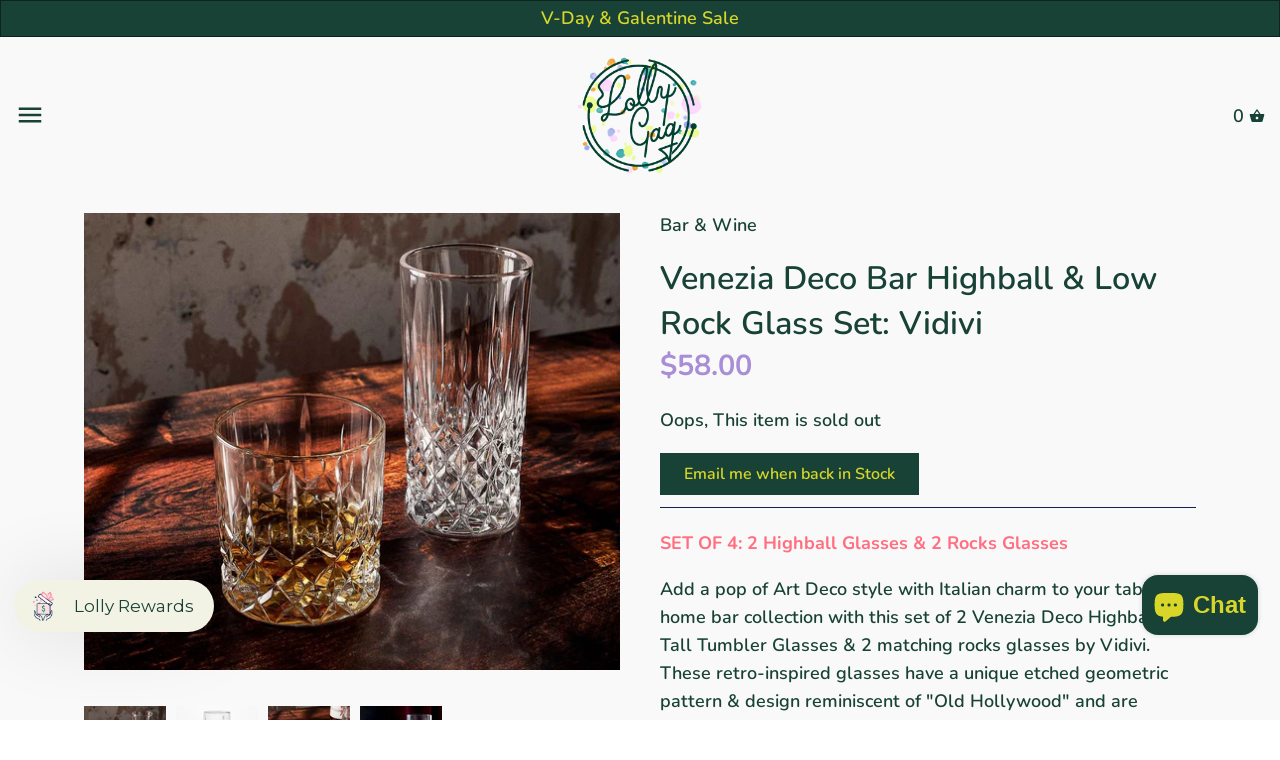

--- FILE ---
content_type: text/html; charset=utf-8
request_url: https://lollygag.co/products/venezia-deco-bar-highball-and-rock-glass-tall-set-vidivi
body_size: 71852
content:
<!doctype html>
<html class="no-js" lang="en">
  <head>
  <!-- BEGIN Untitled CODE -->


    <script async src="https://tag.getuntitled.ai/lollygag"></script>
    
<!-- END Untitled CODE -->

    <!-- BEGIN SMART RECOGNITION CODE -->
<script type="text/javascript">
var _avp = _avp || [];
(function() {
  var s = document.createElement('script');
  s.type = 'text/javascript'; s.async = true; s.src = 'https://portal.smartrecognition.com/js/libcode3.js';
  var x = document.getElementsByTagName('script')[0];
  x.parentNode.insertBefore(s, x);
})();
</script>
<div data-tagid="gzp45Ubm8CxWVcbXOWYd">
<script type="text/javascript">
var _avp = _avp || [];
if (!document.cookie || document.cookie.indexOf('AVPDCAP=') == -1) { 
  _avp.push({ tagid: 'gzp45Ubm8CxWVcbXOWYd', alias: '/', type: 'dynamic', zid: 7955, pid: 5470, secure: true });
}
</script>
</div>
<!-- END SMART RECOGNITION CODE -->


    <!-- Added by AVADA SEO Suite -->
    

<meta name="twitter:image" content="http://lollygag.co/cdn/shop/products/Venezia-Highball-and-Low-Rock-Glass-Vidivi-lollygag.jpg?v=1762529421">
    
<script>window.FPConfig = {};window.FPConfig.ignoreKeywords=["/cart","/account","/logout"]</script><link rel="canonical" href="https://lollygag.co/products/venezia-deco-bar-highball-and-rock-glass-tall-set-vidivi"><script>
  const avadaLightJsExclude = ['cdn.nfcube.com', 'assets/ecom.js', 'variant-title-king', 'linked_options_variants', 'smile-loader.js', 'smart-product-filter-search', 'rivo-loyalty-referrals', 'avada-cookie-consent', 'consentmo-gdpr', 'quinn', 'pandectes'];
  const avadaLightJsInclude = ['https://www.googletagmanager.com/', 'https://connect.facebook.net/', 'https://business-api.tiktok.com/', 'https://static.klaviyo.com/'];
  window.AVADA_SPEED_BLACKLIST = avadaLightJsInclude.map(item => new RegExp(item, 'i'));
  window.AVADA_SPEED_WHITELIST = avadaLightJsExclude.map(item => new RegExp(item, 'i'));
</script>

<script>
  const isSpeedUpEnable = !0 || Date.now() < 0;
  if (isSpeedUpEnable) {
    const avadaSpeedUp=1;
    if(isSpeedUpEnable) {
  function _0x55aa(_0x575858,_0x2fd0be){const _0x30a92f=_0x1cb5();return _0x55aa=function(_0x4e8b41,_0xcd1690){_0x4e8b41=_0x4e8b41-(0xb5e+0xd*0x147+-0x1b1a);let _0x1c09f7=_0x30a92f[_0x4e8b41];return _0x1c09f7;},_0x55aa(_0x575858,_0x2fd0be);}(function(_0x4ad4dc,_0x42545f){const _0x5c7741=_0x55aa,_0x323f4d=_0x4ad4dc();while(!![]){try{const _0x588ea5=parseInt(_0x5c7741(0x10c))/(0xb6f+-0x1853+0xce5)*(-parseInt(_0x5c7741(0x157))/(-0x2363*0x1+0x1dd4+0x591*0x1))+-parseInt(_0x5c7741(0x171))/(0x269b+-0xeb+-0xf*0x283)*(parseInt(_0x5c7741(0x116))/(0x2e1+0x1*0x17b3+-0x110*0x19))+-parseInt(_0x5c7741(0x147))/(-0x1489+-0x312*0x6+0x26fa*0x1)+-parseInt(_0x5c7741(0xfa))/(-0x744+0x1*0xb5d+-0x413)*(-parseInt(_0x5c7741(0x102))/(-0x1e87+0x9e*-0x16+0x2c22))+parseInt(_0x5c7741(0x136))/(0x1e2d+0x1498+-0x1a3*0x1f)+parseInt(_0x5c7741(0x16e))/(0x460+0x1d96+0x3*-0xb4f)*(-parseInt(_0x5c7741(0xe3))/(-0x9ca+-0x1*-0x93f+0x1*0x95))+parseInt(_0x5c7741(0xf8))/(-0x1f73*0x1+0x6*-0x510+0x3dde);if(_0x588ea5===_0x42545f)break;else _0x323f4d['push'](_0x323f4d['shift']());}catch(_0x5d6d7e){_0x323f4d['push'](_0x323f4d['shift']());}}}(_0x1cb5,-0x193549+0x5dc3*-0x31+-0x2f963*-0x13),(function(){const _0x5cb2b4=_0x55aa,_0x23f9e9={'yXGBq':function(_0x237aef,_0x385938){return _0x237aef!==_0x385938;},'XduVF':function(_0x21018d,_0x56ff60){return _0x21018d===_0x56ff60;},'RChnz':_0x5cb2b4(0xf4)+_0x5cb2b4(0xe9)+_0x5cb2b4(0x14a),'TAsuR':function(_0xe21eca,_0x33e114){return _0xe21eca%_0x33e114;},'EvLYw':function(_0x1326ad,_0x261d04){return _0x1326ad!==_0x261d04;},'nnhAQ':_0x5cb2b4(0x107),'swpMF':_0x5cb2b4(0x16d),'plMMu':_0x5cb2b4(0xe8)+_0x5cb2b4(0x135),'PqBPA':function(_0x2ba85c,_0x35b541){return _0x2ba85c<_0x35b541;},'NKPCA':_0x5cb2b4(0xfc),'TINqh':function(_0x4116e3,_0x3ffd02,_0x2c8722){return _0x4116e3(_0x3ffd02,_0x2c8722);},'BAueN':_0x5cb2b4(0x120),'NgloT':_0x5cb2b4(0x14c),'ThSSU':function(_0xeb212a,_0x4341c1){return _0xeb212a+_0x4341c1;},'lDDHN':function(_0x4a1a48,_0x45ebfb){return _0x4a1a48 instanceof _0x45ebfb;},'toAYB':function(_0xcf0fa9,_0xf5fa6a){return _0xcf0fa9 instanceof _0xf5fa6a;},'VMiyW':function(_0x5300e4,_0x44e0f4){return _0x5300e4(_0x44e0f4);},'iyhbw':_0x5cb2b4(0x119),'zuWfR':function(_0x19c3e4,_0x4ee6e8){return _0x19c3e4<_0x4ee6e8;},'vEmrv':function(_0xd798cf,_0x5ea2dd){return _0xd798cf!==_0x5ea2dd;},'yxERj':function(_0x24b03b,_0x5aa292){return _0x24b03b||_0x5aa292;},'MZpwM':_0x5cb2b4(0x110)+_0x5cb2b4(0x109)+'pt','IeUHK':function(_0x5a4c7e,_0x2edf70){return _0x5a4c7e-_0x2edf70;},'Idvge':function(_0x3b526e,_0x36b469){return _0x3b526e<_0x36b469;},'qRwfm':_0x5cb2b4(0x16b)+_0x5cb2b4(0xf1),'CvXDN':function(_0x4b4208,_0x1db216){return _0x4b4208<_0x1db216;},'acPIM':function(_0x7d44b7,_0x3020d2){return _0x7d44b7(_0x3020d2);},'MyLMO':function(_0x22d4b2,_0xe7a6a0){return _0x22d4b2<_0xe7a6a0;},'boDyh':function(_0x176992,_0x346381,_0xab7fc){return _0x176992(_0x346381,_0xab7fc);},'ZANXD':_0x5cb2b4(0x10f)+_0x5cb2b4(0x12a)+_0x5cb2b4(0x142),'CXwRZ':_0x5cb2b4(0x123)+_0x5cb2b4(0x15f),'AuMHM':_0x5cb2b4(0x161),'KUuFZ':_0x5cb2b4(0xe6),'MSwtw':_0x5cb2b4(0x13a),'ERvPB':_0x5cb2b4(0x134),'ycTDj':_0x5cb2b4(0x15b),'Tvhir':_0x5cb2b4(0x154)},_0x469be1=_0x23f9e9[_0x5cb2b4(0x153)],_0x36fe07={'blacklist':window[_0x5cb2b4(0x11f)+_0x5cb2b4(0x115)+'T'],'whitelist':window[_0x5cb2b4(0x11f)+_0x5cb2b4(0x13e)+'T']},_0x26516a={'blacklisted':[]},_0x34e4a6=(_0x2be2f5,_0x25b3b2)=>{const _0x80dd2=_0x5cb2b4;if(_0x2be2f5&&(!_0x25b3b2||_0x23f9e9[_0x80dd2(0x13b)](_0x25b3b2,_0x469be1))&&(!_0x36fe07[_0x80dd2(0x170)]||_0x36fe07[_0x80dd2(0x170)][_0x80dd2(0x151)](_0xa5c7cf=>_0xa5c7cf[_0x80dd2(0x12b)](_0x2be2f5)))&&(!_0x36fe07[_0x80dd2(0x165)]||_0x36fe07[_0x80dd2(0x165)][_0x80dd2(0x156)](_0x4e2570=>!_0x4e2570[_0x80dd2(0x12b)](_0x2be2f5)))&&_0x23f9e9[_0x80dd2(0xf7)](avadaSpeedUp,0x5*0x256+-0x1*0x66c+-0x542+0.5)&&_0x2be2f5[_0x80dd2(0x137)](_0x23f9e9[_0x80dd2(0xe7)])){const _0x413c89=_0x2be2f5[_0x80dd2(0x16c)];return _0x23f9e9[_0x80dd2(0xf7)](_0x23f9e9[_0x80dd2(0x11e)](_0x413c89,-0x1deb*-0x1+0xf13+-0x2cfc),0x1176+-0x78b*0x5+0x1441);}return _0x2be2f5&&(!_0x25b3b2||_0x23f9e9[_0x80dd2(0xed)](_0x25b3b2,_0x469be1))&&(!_0x36fe07[_0x80dd2(0x170)]||_0x36fe07[_0x80dd2(0x170)][_0x80dd2(0x151)](_0x3d689d=>_0x3d689d[_0x80dd2(0x12b)](_0x2be2f5)))&&(!_0x36fe07[_0x80dd2(0x165)]||_0x36fe07[_0x80dd2(0x165)][_0x80dd2(0x156)](_0x26a7b3=>!_0x26a7b3[_0x80dd2(0x12b)](_0x2be2f5)));},_0x11462f=function(_0x42927f){const _0x346823=_0x5cb2b4,_0x5426ae=_0x42927f[_0x346823(0x159)+'te'](_0x23f9e9[_0x346823(0x14e)]);return _0x36fe07[_0x346823(0x170)]&&_0x36fe07[_0x346823(0x170)][_0x346823(0x156)](_0x107b0d=>!_0x107b0d[_0x346823(0x12b)](_0x5426ae))||_0x36fe07[_0x346823(0x165)]&&_0x36fe07[_0x346823(0x165)][_0x346823(0x151)](_0x1e7160=>_0x1e7160[_0x346823(0x12b)](_0x5426ae));},_0x39299f=new MutationObserver(_0x45c995=>{const _0x21802a=_0x5cb2b4,_0x3bc801={'mafxh':function(_0x6f9c57,_0x229989){const _0x9d39b1=_0x55aa;return _0x23f9e9[_0x9d39b1(0xf7)](_0x6f9c57,_0x229989);},'SrchE':_0x23f9e9[_0x21802a(0xe2)],'pvjbV':_0x23f9e9[_0x21802a(0xf6)]};for(let _0x333494=-0x7d7+-0x893+0x106a;_0x23f9e9[_0x21802a(0x158)](_0x333494,_0x45c995[_0x21802a(0x16c)]);_0x333494++){const {addedNodes:_0x1b685b}=_0x45c995[_0x333494];for(let _0x2f087=0x1f03+0x84b+0x1*-0x274e;_0x23f9e9[_0x21802a(0x158)](_0x2f087,_0x1b685b[_0x21802a(0x16c)]);_0x2f087++){const _0x4e5bac=_0x1b685b[_0x2f087];if(_0x23f9e9[_0x21802a(0xf7)](_0x4e5bac[_0x21802a(0x121)],-0x1f3a+-0x1*0x1b93+-0x3*-0x139a)&&_0x23f9e9[_0x21802a(0xf7)](_0x4e5bac[_0x21802a(0x152)],_0x23f9e9[_0x21802a(0xe0)])){const _0x5d9a67=_0x4e5bac[_0x21802a(0x107)],_0x3fb522=_0x4e5bac[_0x21802a(0x16d)];if(_0x23f9e9[_0x21802a(0x103)](_0x34e4a6,_0x5d9a67,_0x3fb522)){_0x26516a[_0x21802a(0x160)+'d'][_0x21802a(0x128)]([_0x4e5bac,_0x4e5bac[_0x21802a(0x16d)]]),_0x4e5bac[_0x21802a(0x16d)]=_0x469be1;const _0x1e52da=function(_0x2c95ff){const _0x359b13=_0x21802a;if(_0x3bc801[_0x359b13(0x118)](_0x4e5bac[_0x359b13(0x159)+'te'](_0x3bc801[_0x359b13(0x166)]),_0x469be1))_0x2c95ff[_0x359b13(0x112)+_0x359b13(0x150)]();_0x4e5bac[_0x359b13(0xec)+_0x359b13(0x130)](_0x3bc801[_0x359b13(0xe4)],_0x1e52da);};_0x4e5bac[_0x21802a(0x12d)+_0x21802a(0x163)](_0x23f9e9[_0x21802a(0xf6)],_0x1e52da),_0x4e5bac[_0x21802a(0x12c)+_0x21802a(0x131)]&&_0x4e5bac[_0x21802a(0x12c)+_0x21802a(0x131)][_0x21802a(0x11a)+'d'](_0x4e5bac);}}}}});_0x39299f[_0x5cb2b4(0x105)](document[_0x5cb2b4(0x10b)+_0x5cb2b4(0x16a)],{'childList':!![],'subtree':!![]});const _0x2910a9=/[|\\{}()\[\]^$+*?.]/g,_0xa9f173=function(..._0x1baa33){const _0x3053cc=_0x5cb2b4,_0x2e6f61={'mMWha':function(_0x158c76,_0x5c404b){const _0x25a05c=_0x55aa;return _0x23f9e9[_0x25a05c(0xf7)](_0x158c76,_0x5c404b);},'BXirI':_0x23f9e9[_0x3053cc(0x141)],'COGok':function(_0x421bf7,_0x55453a){const _0x4fd417=_0x3053cc;return _0x23f9e9[_0x4fd417(0x167)](_0x421bf7,_0x55453a);},'XLSAp':function(_0x193984,_0x35c446){const _0x5bbecf=_0x3053cc;return _0x23f9e9[_0x5bbecf(0xed)](_0x193984,_0x35c446);},'EygRw':function(_0xfbb69c,_0x21b15d){const _0xe5c840=_0x3053cc;return _0x23f9e9[_0xe5c840(0x104)](_0xfbb69c,_0x21b15d);},'xZuNx':_0x23f9e9[_0x3053cc(0x139)],'SBUaW':function(_0x5739bf,_0x2c2fab){const _0x42cbb1=_0x3053cc;return _0x23f9e9[_0x42cbb1(0x172)](_0x5739bf,_0x2c2fab);},'EAoTR':function(_0x123b29,_0x5b29bf){const _0x2828d2=_0x3053cc;return _0x23f9e9[_0x2828d2(0x11d)](_0x123b29,_0x5b29bf);},'cdYdq':_0x23f9e9[_0x3053cc(0x14e)],'WzJcf':_0x23f9e9[_0x3053cc(0xe2)],'nytPK':function(_0x53f733,_0x4ad021){const _0x4f0333=_0x3053cc;return _0x23f9e9[_0x4f0333(0x148)](_0x53f733,_0x4ad021);},'oUrHG':_0x23f9e9[_0x3053cc(0x14d)],'dnxjX':function(_0xed6b5f,_0x573f55){const _0x57aa03=_0x3053cc;return _0x23f9e9[_0x57aa03(0x15a)](_0xed6b5f,_0x573f55);}};_0x23f9e9[_0x3053cc(0x15d)](_0x1baa33[_0x3053cc(0x16c)],-0x1a3*-0x9+-0xf9*0xb+-0x407*0x1)?(_0x36fe07[_0x3053cc(0x170)]=[],_0x36fe07[_0x3053cc(0x165)]=[]):(_0x36fe07[_0x3053cc(0x170)]&&(_0x36fe07[_0x3053cc(0x170)]=_0x36fe07[_0x3053cc(0x170)][_0x3053cc(0x106)](_0xa8e001=>_0x1baa33[_0x3053cc(0x156)](_0x4a8a28=>{const _0x2e425b=_0x3053cc;if(_0x2e6f61[_0x2e425b(0x111)](typeof _0x4a8a28,_0x2e6f61[_0x2e425b(0x155)]))return!_0xa8e001[_0x2e425b(0x12b)](_0x4a8a28);else{if(_0x2e6f61[_0x2e425b(0xeb)](_0x4a8a28,RegExp))return _0x2e6f61[_0x2e425b(0x145)](_0xa8e001[_0x2e425b(0xdf)](),_0x4a8a28[_0x2e425b(0xdf)]());}}))),_0x36fe07[_0x3053cc(0x165)]&&(_0x36fe07[_0x3053cc(0x165)]=[..._0x36fe07[_0x3053cc(0x165)],..._0x1baa33[_0x3053cc(0xff)](_0x4e4c02=>{const _0x7c755c=_0x3053cc;if(_0x23f9e9[_0x7c755c(0xf7)](typeof _0x4e4c02,_0x23f9e9[_0x7c755c(0x141)])){const _0x932437=_0x4e4c02[_0x7c755c(0xea)](_0x2910a9,_0x23f9e9[_0x7c755c(0x16f)]),_0x34e686=_0x23f9e9[_0x7c755c(0xf0)](_0x23f9e9[_0x7c755c(0xf0)]('.*',_0x932437),'.*');if(_0x36fe07[_0x7c755c(0x165)][_0x7c755c(0x156)](_0x21ef9a=>_0x21ef9a[_0x7c755c(0xdf)]()!==_0x34e686[_0x7c755c(0xdf)]()))return new RegExp(_0x34e686);}else{if(_0x23f9e9[_0x7c755c(0x117)](_0x4e4c02,RegExp)){if(_0x36fe07[_0x7c755c(0x165)][_0x7c755c(0x156)](_0x5a3f09=>_0x5a3f09[_0x7c755c(0xdf)]()!==_0x4e4c02[_0x7c755c(0xdf)]()))return _0x4e4c02;}}return null;})[_0x3053cc(0x106)](Boolean)]));const _0x3eeb55=document[_0x3053cc(0x11b)+_0x3053cc(0x10e)](_0x23f9e9[_0x3053cc(0xf0)](_0x23f9e9[_0x3053cc(0xf0)](_0x23f9e9[_0x3053cc(0x122)],_0x469be1),'"]'));for(let _0xf831f7=-0x21aa+-0x1793+0x393d*0x1;_0x23f9e9[_0x3053cc(0x14b)](_0xf831f7,_0x3eeb55[_0x3053cc(0x16c)]);_0xf831f7++){const _0x5868cb=_0x3eeb55[_0xf831f7];_0x23f9e9[_0x3053cc(0x132)](_0x11462f,_0x5868cb)&&(_0x26516a[_0x3053cc(0x160)+'d'][_0x3053cc(0x128)]([_0x5868cb,_0x23f9e9[_0x3053cc(0x14d)]]),_0x5868cb[_0x3053cc(0x12c)+_0x3053cc(0x131)][_0x3053cc(0x11a)+'d'](_0x5868cb));}let _0xdf8cd0=-0x17da+0x2461+-0xc87*0x1;[..._0x26516a[_0x3053cc(0x160)+'d']][_0x3053cc(0x10d)](([_0x226aeb,_0x33eaa7],_0xe33bca)=>{const _0x2aa7bf=_0x3053cc;if(_0x2e6f61[_0x2aa7bf(0x143)](_0x11462f,_0x226aeb)){const _0x41da0d=document[_0x2aa7bf(0x11c)+_0x2aa7bf(0x131)](_0x2e6f61[_0x2aa7bf(0x127)]);for(let _0x6784c7=0xd7b+-0xaa5+-0x2d6;_0x2e6f61[_0x2aa7bf(0x164)](_0x6784c7,_0x226aeb[_0x2aa7bf(0xe5)][_0x2aa7bf(0x16c)]);_0x6784c7++){const _0x4ca758=_0x226aeb[_0x2aa7bf(0xe5)][_0x6784c7];_0x2e6f61[_0x2aa7bf(0x12f)](_0x4ca758[_0x2aa7bf(0x133)],_0x2e6f61[_0x2aa7bf(0x13f)])&&_0x2e6f61[_0x2aa7bf(0x145)](_0x4ca758[_0x2aa7bf(0x133)],_0x2e6f61[_0x2aa7bf(0x100)])&&_0x41da0d[_0x2aa7bf(0xe1)+'te'](_0x4ca758[_0x2aa7bf(0x133)],_0x226aeb[_0x2aa7bf(0xe5)][_0x6784c7][_0x2aa7bf(0x12e)]);}_0x41da0d[_0x2aa7bf(0xe1)+'te'](_0x2e6f61[_0x2aa7bf(0x13f)],_0x226aeb[_0x2aa7bf(0x107)]),_0x41da0d[_0x2aa7bf(0xe1)+'te'](_0x2e6f61[_0x2aa7bf(0x100)],_0x2e6f61[_0x2aa7bf(0x101)](_0x33eaa7,_0x2e6f61[_0x2aa7bf(0x126)])),document[_0x2aa7bf(0x113)][_0x2aa7bf(0x146)+'d'](_0x41da0d),_0x26516a[_0x2aa7bf(0x160)+'d'][_0x2aa7bf(0x162)](_0x2e6f61[_0x2aa7bf(0x13d)](_0xe33bca,_0xdf8cd0),-0x105d*0x2+0x1*-0xeaa+0x2f65),_0xdf8cd0++;}}),_0x36fe07[_0x3053cc(0x170)]&&_0x23f9e9[_0x3053cc(0xf3)](_0x36fe07[_0x3053cc(0x170)][_0x3053cc(0x16c)],0x10f2+-0x1a42+0x951)&&_0x39299f[_0x3053cc(0x15c)]();},_0x4c2397=document[_0x5cb2b4(0x11c)+_0x5cb2b4(0x131)],_0x573f89={'src':Object[_0x5cb2b4(0x14f)+_0x5cb2b4(0xfd)+_0x5cb2b4(0x144)](HTMLScriptElement[_0x5cb2b4(0xf9)],_0x23f9e9[_0x5cb2b4(0x14e)]),'type':Object[_0x5cb2b4(0x14f)+_0x5cb2b4(0xfd)+_0x5cb2b4(0x144)](HTMLScriptElement[_0x5cb2b4(0xf9)],_0x23f9e9[_0x5cb2b4(0xe2)])};document[_0x5cb2b4(0x11c)+_0x5cb2b4(0x131)]=function(..._0x4db605){const _0x1480b5=_0x5cb2b4,_0x3a6982={'KNNxG':function(_0x32fa39,_0x2a57e4,_0x3cc08f){const _0x5ead12=_0x55aa;return _0x23f9e9[_0x5ead12(0x169)](_0x32fa39,_0x2a57e4,_0x3cc08f);}};if(_0x23f9e9[_0x1480b5(0x13b)](_0x4db605[-0x4*-0x376+0x4*0x2f+-0xe94][_0x1480b5(0x140)+'e'](),_0x23f9e9[_0x1480b5(0x139)]))return _0x4c2397[_0x1480b5(0x114)](document)(..._0x4db605);const _0x2f091d=_0x4c2397[_0x1480b5(0x114)](document)(..._0x4db605);try{Object[_0x1480b5(0xf2)+_0x1480b5(0x149)](_0x2f091d,{'src':{..._0x573f89[_0x1480b5(0x107)],'set'(_0x3ae2bc){const _0x5d6fdc=_0x1480b5;_0x3a6982[_0x5d6fdc(0x129)](_0x34e4a6,_0x3ae2bc,_0x2f091d[_0x5d6fdc(0x16d)])&&_0x573f89[_0x5d6fdc(0x16d)][_0x5d6fdc(0x10a)][_0x5d6fdc(0x125)](this,_0x469be1),_0x573f89[_0x5d6fdc(0x107)][_0x5d6fdc(0x10a)][_0x5d6fdc(0x125)](this,_0x3ae2bc);}},'type':{..._0x573f89[_0x1480b5(0x16d)],'get'(){const _0x436e9e=_0x1480b5,_0x4b63b9=_0x573f89[_0x436e9e(0x16d)][_0x436e9e(0xfb)][_0x436e9e(0x125)](this);if(_0x23f9e9[_0x436e9e(0xf7)](_0x4b63b9,_0x469be1)||_0x23f9e9[_0x436e9e(0x103)](_0x34e4a6,this[_0x436e9e(0x107)],_0x4b63b9))return null;return _0x4b63b9;},'set'(_0x174ea3){const _0x1dff57=_0x1480b5,_0xa2fd13=_0x23f9e9[_0x1dff57(0x103)](_0x34e4a6,_0x2f091d[_0x1dff57(0x107)],_0x2f091d[_0x1dff57(0x16d)])?_0x469be1:_0x174ea3;_0x573f89[_0x1dff57(0x16d)][_0x1dff57(0x10a)][_0x1dff57(0x125)](this,_0xa2fd13);}}}),_0x2f091d[_0x1480b5(0xe1)+'te']=function(_0x5b0870,_0x8c60d5){const _0xab22d4=_0x1480b5;if(_0x23f9e9[_0xab22d4(0xf7)](_0x5b0870,_0x23f9e9[_0xab22d4(0xe2)])||_0x23f9e9[_0xab22d4(0xf7)](_0x5b0870,_0x23f9e9[_0xab22d4(0x14e)]))_0x2f091d[_0x5b0870]=_0x8c60d5;else HTMLScriptElement[_0xab22d4(0xf9)][_0xab22d4(0xe1)+'te'][_0xab22d4(0x125)](_0x2f091d,_0x5b0870,_0x8c60d5);};}catch(_0x5a9461){console[_0x1480b5(0x168)](_0x23f9e9[_0x1480b5(0xef)],_0x5a9461);}return _0x2f091d;};const _0x5883c5=[_0x23f9e9[_0x5cb2b4(0xfe)],_0x23f9e9[_0x5cb2b4(0x13c)],_0x23f9e9[_0x5cb2b4(0xf5)],_0x23f9e9[_0x5cb2b4(0x15e)],_0x23f9e9[_0x5cb2b4(0x138)],_0x23f9e9[_0x5cb2b4(0x124)]],_0x4ab8d2=_0x5883c5[_0x5cb2b4(0xff)](_0x439d08=>{return{'type':_0x439d08,'listener':()=>_0xa9f173(),'options':{'passive':!![]}};});_0x4ab8d2[_0x5cb2b4(0x10d)](_0x4d3535=>{const _0x3882ab=_0x5cb2b4;document[_0x3882ab(0x12d)+_0x3882ab(0x163)](_0x4d3535[_0x3882ab(0x16d)],_0x4d3535[_0x3882ab(0xee)],_0x4d3535[_0x3882ab(0x108)]);});}()));function _0x1cb5(){const _0x15f8e0=['ault','some','tagName','CXwRZ','wheel','BXirI','every','6lYvYYX','PqBPA','getAttribu','IeUHK','touchstart','disconnect','Idvge','ERvPB','/blocked','blackliste','keydown','splice','stener','SBUaW','whitelist','SrchE','toAYB','warn','boDyh','ement','script[typ','length','type','346347wGqEBH','NgloT','blacklist','33OVoYHk','zuWfR','toString','NKPCA','setAttribu','swpMF','230EEqEiq','pvjbV','attributes','mousemove','RChnz','beforescri','y.com/exte','replace','COGok','removeEven','EvLYw','listener','ZANXD','ThSSU','e="','defineProp','MyLMO','cdn.shopif','MSwtw','plMMu','XduVF','22621984JRJQxz','prototype','8818116NVbcZr','get','SCRIPT','ertyDescri','AuMHM','map','WzJcf','nytPK','7kiZatp','TINqh','VMiyW','observe','filter','src','options','n/javascri','set','documentEl','478083wuqgQV','forEach','torAll','Avada cann','applicatio','mMWha','preventDef','head','bind','D_BLACKLIS','75496skzGVx','lDDHN','mafxh','script','removeChil','querySelec','createElem','vEmrv','TAsuR','AVADA_SPEE','string','nodeType','qRwfm','javascript','Tvhir','call','oUrHG','xZuNx','push','KNNxG','ot lazy lo','test','parentElem','addEventLi','value','EAoTR','tListener','ent','acPIM','name','touchmove','ptexecute','6968312SmqlIb','includes','ycTDj','iyhbw','touchend','yXGBq','KUuFZ','dnxjX','D_WHITELIS','cdYdq','toLowerCas','BAueN','ad script','EygRw','ptor','XLSAp','appendChil','4975500NoPAFA','yxERj','erties','nsions','CvXDN','\$&','MZpwM','nnhAQ','getOwnProp'];_0x1cb5=function(){return _0x15f8e0;};return _0x1cb5();}
}
    class LightJsLoader{constructor(e){this.jQs=[],this.listener=this.handleListener.bind(this,e),this.scripts=["default","defer","async"].reduce(((e,t)=>({...e,[t]:[]})),{});const t=this;e.forEach((e=>window.addEventListener(e,t.listener,{passive:!0})))}handleListener(e){const t=this;return e.forEach((e=>window.removeEventListener(e,t.listener))),"complete"===document.readyState?this.handleDOM():document.addEventListener("readystatechange",(e=>{if("complete"===e.target.readyState)return setTimeout(t.handleDOM.bind(t),1)}))}async handleDOM(){this.suspendEvent(),this.suspendJQuery(),this.findScripts(),this.preloadScripts();for(const e of Object.keys(this.scripts))await this.replaceScripts(this.scripts[e]);for(const e of["DOMContentLoaded","readystatechange"])await this.requestRepaint(),document.dispatchEvent(new Event("lightJS-"+e));document.lightJSonreadystatechange&&document.lightJSonreadystatechange();for(const e of["DOMContentLoaded","load"])await this.requestRepaint(),window.dispatchEvent(new Event("lightJS-"+e));await this.requestRepaint(),window.lightJSonload&&window.lightJSonload(),await this.requestRepaint(),this.jQs.forEach((e=>e(window).trigger("lightJS-jquery-load"))),window.dispatchEvent(new Event("lightJS-pageshow")),await this.requestRepaint(),window.lightJSonpageshow&&window.lightJSonpageshow()}async requestRepaint(){return new Promise((e=>requestAnimationFrame(e)))}findScripts(){document.querySelectorAll("script[type=lightJs]").forEach((e=>{e.hasAttribute("src")?e.hasAttribute("async")&&e.async?this.scripts.async.push(e):e.hasAttribute("defer")&&e.defer?this.scripts.defer.push(e):this.scripts.default.push(e):this.scripts.default.push(e)}))}preloadScripts(){const e=this,t=Object.keys(this.scripts).reduce(((t,n)=>[...t,...e.scripts[n]]),[]),n=document.createDocumentFragment();t.forEach((e=>{const t=e.getAttribute("src");if(!t)return;const s=document.createElement("link");s.href=t,s.rel="preload",s.as="script",n.appendChild(s)})),document.head.appendChild(n)}async replaceScripts(e){let t;for(;t=e.shift();)await this.requestRepaint(),new Promise((e=>{const n=document.createElement("script");[...t.attributes].forEach((e=>{"type"!==e.nodeName&&n.setAttribute(e.nodeName,e.nodeValue)})),t.hasAttribute("src")?(n.addEventListener("load",e),n.addEventListener("error",e)):(n.text=t.text,e()),t.parentNode.replaceChild(n,t)}))}suspendEvent(){const e={};[{obj:document,name:"DOMContentLoaded"},{obj:window,name:"DOMContentLoaded"},{obj:window,name:"load"},{obj:window,name:"pageshow"},{obj:document,name:"readystatechange"}].map((t=>function(t,n){function s(n){return e[t].list.indexOf(n)>=0?"lightJS-"+n:n}e[t]||(e[t]={list:[n],add:t.addEventListener,remove:t.removeEventListener},t.addEventListener=(...n)=>{n[0]=s(n[0]),e[t].add.apply(t,n)},t.removeEventListener=(...n)=>{n[0]=s(n[0]),e[t].remove.apply(t,n)})}(t.obj,t.name))),[{obj:document,name:"onreadystatechange"},{obj:window,name:"onpageshow"}].map((e=>function(e,t){let n=e[t];Object.defineProperty(e,t,{get:()=>n||function(){},set:s=>{e["lightJS"+t]=n=s}})}(e.obj,e.name)))}suspendJQuery(){const e=this;let t=window.jQuery;Object.defineProperty(window,"jQuery",{get:()=>t,set(n){if(!n||!n.fn||!e.jQs.includes(n))return void(t=n);n.fn.ready=n.fn.init.prototype.ready=e=>{e.bind(document)(n)};const s=n.fn.on;n.fn.on=n.fn.init.prototype.on=function(...e){if(window!==this[0])return s.apply(this,e),this;const t=e=>e.split(" ").map((e=>"load"===e||0===e.indexOf("load.")?"lightJS-jquery-load":e)).join(" ");return"string"==typeof e[0]||e[0]instanceof String?(e[0]=t(e[0]),s.apply(this,e),this):("object"==typeof e[0]&&Object.keys(e[0]).forEach((n=>{delete Object.assign(e[0],{[t(n)]:e[0][n]})[n]})),s.apply(this,e),this)},e.jQs.push(n),t=n}})}}
new LightJsLoader(["keydown","mousemove","touchend","touchmove","touchstart","wheel"]);
  }
</script><meta name="google-site-verification" content="GXPgzFVWMYenycfTWvyFltsgnM7rgoYZ6lDgH302_6Y"/>


<!-- Added by AVADA SEO Suite: Product Structured Data -->
<script type="application/ld+json">{
"@context": "https://schema.org/",
"@type": "Product",
"@id": "https://lollygag.co/products/venezia-deco-bar-highball-and-rock-glass-tall-set-vidivi",
"name": "Venezia Deco Bar Highball &amp; Low Rock Glass Set: Vidivi",
"description": "SET OF 4: 2 Highball Glasses &amp;amp; 2 Rocks GlassesAdd a pop of Art Deco style with Italian charm to your table or home bar collection with this set of 2 Venezia Deco Highball Tall Tumbler Glasses &amp;amp; 2 matching rocks glasses by Vidivi.These retro-inspired glasses have a unique etched geometric pattern &amp;amp; design reminiscent of &quot;Old Hollywood&quot; and are perfect for serving your fave cocktails, mixed drinks, or any delicious beverages of choice!This set also makes a fantastic wedding, birthday, or housewarming gift!* Note the crystal clear brilliance will be enhanced with the first wash. Product DetailsMaterial: Lead-free Purified Glass100% Recycled glass Dimensions: Old fashioned - 3.5&quot; H, 11 ozHighball - 6&quot; H, 11.8 ozCareDishwasher &amp;amp; Microwave safeMakerVidivi, Verona Italy",
"brand": {
  "@type": "Brand",
  "name": "Vidivi"
},
"offers": {
  "@type": "Offer",
  "price": "58.0",
  "priceCurrency": "USD",
  "itemCondition": "https://schema.org/NewCondition",
  "availability": "https://schema.org/OutOfStock",
  "url": "https://lollygag.co/products/venezia-deco-bar-highball-and-rock-glass-tall-set-vidivi"
},
"image": [
  "https://lollygag.co/cdn/shop/products/Venezia-Highball-and-Low-Rock-Glass-Vidivi-lollygag.jpg?v=1762529421",
  "https://lollygag.co/cdn/shop/products/Vidivi-Venezia-highball-tumbler-lollygag_0d69033b-c1f2-47e3-9c28-7b529f90b93d.jpg?v=1668470436",
  "https://lollygag.co/cdn/shop/products/vidivi-Venezia-Double-Old-Fashioned-Tumbler-Vidivi-lollygag_89864f47-734d-4e09-b0b5-ed30373509ce.jpg?v=1678299551",
  "https://lollygag.co/cdn/shop/products/vidivi-Venezia-Old-Fashioned-and-highball-Tumbler-lollygag.jpg?v=1678299553"
],
"releaseDate": "2022-11-14 15:29:42 -0800",
"sku": "69129 & 69137/S2",
"mpn": "41408065"}</script>
<!-- /Added by AVADA SEO Suite --><!-- Added by AVADA SEO Suite: Breadcrumb Structured Data  -->
<script type="application/ld+json">{
  "@context": "https://schema.org",
  "@type": "BreadcrumbList",
  "itemListElement": [{
    "@type": "ListItem",
    "position": 1,
    "name": "Home",
    "item": "https://lollygag.co"
  }, {
    "@type": "ListItem",
    "position": 2,
    "name": "Venezia Deco Bar Highball &amp; Low Rock Glass Set: Vidivi",
    "item": "https://lollygag.co/products/venezia-deco-bar-highball-and-rock-glass-tall-set-vidivi"
  }]
}
</script>
<!-- Added by AVADA SEO Suite -->

    <!-- /Added by AVADA SEO Suite -->

    <!-- Google code -->
    <!-- Google Tag Manager -->
    <script>
      (function(w,d,s,l,i){w[l]=w[l]||[];w[l].push({'gtm.start':
      new Date().getTime(),event:'gtm.js'});var f=d.getElementsByTagName(s)[0],
      j=d.createElement(s),dl=l!='dataLayer'?'&l='+l:'';j.async=true;j.src=
      'https://www.googletagmanager.com/gtm.js?id='+i+dl;f.parentNode.insertBefore(j,f);
      })(window,document,'script','dataLayer','GTM-59CZP77');
    </script>
    <!-- End Google Tag Manager -->

    <!-- Microsoft UET Tag -->
<script>(function(w,d,t,r,u){var f,n,i;w[u]=w[u]||[],f=function(){var o={ti:"187022998", enableAutoSpaTracking: true};o.q=w[u],w[u]=new UET(o),w[u].push("pageLoad")},n=d.createElement(t),n.src=r,n.async=1,n.onload=n.onreadystatechange=function(){var s=this.readyState;s&&s!=="loaded"&&s!=="complete"||(f(),n.onload=n.onreadystatechange=null)},i=d.getElementsByTagName(t)[0],i.parentNode.insertBefore(n,i)})(window,document,"script","//bat.bing.com/bat.js","uetq");</script>

    
     <!-- End Microsoft UET Tag -->

    <script src="//lollygag.co/cdn/shop/t/176/assets/jquery.3.4.0.ets.js?v=157398224963696752601764180269" type="text/javascript"></script>
    <!-- Start of Booster Apps Seo-0.1--><title>Vidivi Venezia Deco Bar Highball and Rock Glass Tumbler Set - lollygag</title><meta name="description" content="Add a pop of Art Deco style and Italian charm to your table or home bar collection with this Venezia Deco Highball Tall Tumbler and rocks glasses by Vidivi.These retro inspired glasses have a unique etched geometric pattern &amp; are perfect for serving your fave cocktails or for a feb gift!" /><script type="application/ld+json">
  {
    "@context": "https://schema.org",
    "@type": "WebSite",
    "name": "Lollygag.co",
    "url": "https://lollygag.co",
    "potentialAction": {
      "@type": "SearchAction",
      "query-input": "required name=query",
      "target": "https://lollygag.co/search?q={query}"
    }
  }
</script><script type="application/ld+json">
  {
    "@context": "https://schema.org",
    "@type": "Product",
    "name": "Venezia Deco Bar Highball \u0026 Low Rock Glass Set: Vidivi",
    "brand": {"@type": "Brand","name": "Vidivi"},
    "sku": "69129 & 69137/S2",
    "mpn": "41408065",
    "description": "SET OF 4: 2 Highball Glasses \u0026amp; 2 Rocks Glasses\nAdd a pop of Art Deco style with Italian charm to your table or home bar collection with this set of 2 Venezia Deco Highball Tall Tumbler Glasses \u0026amp; 2 matching rocks glasses by Vidivi.These retro-inspired glasses have a unique etched geometric pattern \u0026amp; design reminiscent of \"Old Hollywood\" and are perfect for serving your fave cocktails, mixed drinks, or any delicious beverages of choice!\nThis set also makes a fantastic wedding, birthday, or housewarming gift!* Note the crystal clear brilliance will be enhanced with the first wash. \n\nProduct Details\n\nMaterial: Lead-free Purified Glass100% Recycled glass \nDimensions: Old fashioned - 3.5\" H, 11 ozHighball - 6\" H, 11.8 oz\nCare\nDishwasher \u0026amp; Microwave safe\nMaker\nVidivi, Verona Italy\n",
    "url": "https://lollygag.co/products/venezia-deco-bar-highball-and-rock-glass-tall-set-vidivi","image": "https://lollygag.co/cdn/shop/products/Venezia-Highball-and-Low-Rock-Glass-Vidivi-lollygag_1500x.jpg?v=1762529421","itemCondition": "https://schema.org/NewCondition",
    "offers": [{
          "@type": "Offer","price": "58.00","priceCurrency": "USD",
          "itemCondition": "https://schema.org/NewCondition",
          "url": "https://lollygag.co/products/venezia-deco-bar-highball-and-rock-glass-tall-set-vidivi?variant=40113041408065",
          "sku": "69129 & 69137/S2",
          "mpn": "41408065",
          "availability" : "https://schema.org/OutOfStock",
          "priceValidUntil": "2026-02-27","gtin14": "41408065"}]}
</script>
<!-- end of Booster Apps SEO -->

    <script src="//searchserverapi.com/widgets/shopify/init.js?a=2X5x8z2m1U"></script><link rel="preconnect" href="https://v.shopify.com" crossorigin>
    <link rel="preconnect" href="https://cdn.shopify.com" crossorigin>
    <link rel="preconnect" href="https://fonts.gstatic.com">
    <link rel="preconnect" href="https://fonts.googleapis.com" crossorigin>
    <link rel="preconnect" href="https://use.typekit.com">
    <link rel="preconnect" href="https://use.fontawesome.com" crossorigin>
    <link rel="preconnect" href="https://cdnjs.cloudflare.com" crossorigin>

    <!-- Canopy v2.8.7 -->
    <meta charset="utf-8">
    <meta name="viewport" content="width=device-width,initial-scale=1.0">
    <meta name="theme-color" content="#184236">
    <meta http-equiv="X-UA-Compatible" content="IE=edge,chrome=1">

    
      <link rel="shortcut icon" href="//lollygag.co/cdn/shop/files/lollygag-favicon_green_fd3955ef-7d2c-46ee-8a03-38e9e9086576.png?v=1712684547" type="image/png">
    

    

    

    <link rel="canonical" href="https://lollygag.co/products/venezia-deco-bar-highball-and-rock-glass-tall-set-vidivi">

    




<meta property="og:site_name" content="Lollygag.co">
<meta property="og:url" content="https://lollygag.co/products/venezia-deco-bar-highball-and-rock-glass-tall-set-vidivi">
<meta property="og:title" content="Venezia Deco Bar Highball & Low Rock Glass Set: Vidivi">
<meta property="og:type" content="product">
<meta property="og:description" content="Add a pop of Art Deco style and Italian charm to your table or home bar collection with this Venezia Deco Highball Tall Tumbler and rocks glasses by Vidivi.These retro inspired glasses have a unique etched geometric pattern &amp; are perfect for serving your fave cocktails or for a feb gift!">

  <meta property="og:price:amount" content="58.00">
  <meta property="og:price:currency" content="USD">

<meta property="og:image" content="http://lollygag.co/cdn/shop/products/Venezia-Highball-and-Low-Rock-Glass-Vidivi-lollygag_1200x1200.jpg?v=1762529421"><meta property="og:image" content="http://lollygag.co/cdn/shop/products/Vidivi-Venezia-highball-tumbler-lollygag_0d69033b-c1f2-47e3-9c28-7b529f90b93d_1200x1200.jpg?v=1668470436"><meta property="og:image" content="http://lollygag.co/cdn/shop/products/vidivi-Venezia-Double-Old-Fashioned-Tumbler-Vidivi-lollygag_89864f47-734d-4e09-b0b5-ed30373509ce_1200x1200.jpg?v=1678299551">
<meta property="og:image:secure_url" content="https://lollygag.co/cdn/shop/products/Venezia-Highball-and-Low-Rock-Glass-Vidivi-lollygag_1200x1200.jpg?v=1762529421"><meta property="og:image:secure_url" content="https://lollygag.co/cdn/shop/products/Vidivi-Venezia-highball-tumbler-lollygag_0d69033b-c1f2-47e3-9c28-7b529f90b93d_1200x1200.jpg?v=1668470436"><meta property="og:image:secure_url" content="https://lollygag.co/cdn/shop/products/vidivi-Venezia-Double-Old-Fashioned-Tumbler-Vidivi-lollygag_89864f47-734d-4e09-b0b5-ed30373509ce_1200x1200.jpg?v=1678299551">


<meta name="twitter:card" content="summary_large_image">
<meta name="twitter:title" content="Venezia Deco Bar Highball & Low Rock Glass Set: Vidivi">
<meta name="twitter:description" content="Add a pop of Art Deco style and Italian charm to your table or home bar collection with this Venezia Deco Highball Tall Tumbler and rocks glasses by Vidivi.These retro inspired glasses have a unique etched geometric pattern &amp; are perfect for serving your fave cocktails or for a feb gift!">


    <link href="//lollygag.co/cdn/shop/t/176/assets/styles.scss.css?v=120128721492960561831764180289" rel="stylesheet" type="text/css" media="all" />

    <script src="//ajax.googleapis.com/ajax/libs/jquery/1.9.1/jquery.min.js" type="text/javascript"></script>
    <script
      type="text/javascript"
      src="https://cdnjs.cloudflare.com/ajax/libs/shopify-cartjs/0.4.1/cart.min.js"
    ></script>

    
    <script>window.performance && window.performance.mark && window.performance.mark('shopify.content_for_header.start');</script><meta name="google-site-verification" content="GXPgzFVWMYenycfTWvyFltsgnM7rgoYZ6lDgH302_6Y">
<meta name="facebook-domain-verification" content="6hbo8dtcku64y0m177ivgar411w7pf">
<meta name="facebook-domain-verification" content="fsz6cjehdra0e4nag6g05j5q1gx5rn">
<meta id="shopify-digital-wallet" name="shopify-digital-wallet" content="/1951989825/digital_wallets/dialog">
<meta name="shopify-checkout-api-token" content="82ef6a4528f0bf75db1fd3fc72cd0870">
<link rel="alternate" type="application/json+oembed" href="https://lollygag.co/products/venezia-deco-bar-highball-and-rock-glass-tall-set-vidivi.oembed">
<script async="async" src="/checkouts/internal/preloads.js?locale=en-US"></script>
<link rel="preconnect" href="https://shop.app" crossorigin="anonymous">
<script async="async" src="https://shop.app/checkouts/internal/preloads.js?locale=en-US&shop_id=1951989825" crossorigin="anonymous"></script>
<script id="apple-pay-shop-capabilities" type="application/json">{"shopId":1951989825,"countryCode":"US","currencyCode":"USD","merchantCapabilities":["supports3DS"],"merchantId":"gid:\/\/shopify\/Shop\/1951989825","merchantName":"Lollygag.co","requiredBillingContactFields":["postalAddress","email"],"requiredShippingContactFields":["postalAddress","email"],"shippingType":"shipping","supportedNetworks":["visa","masterCard","amex","discover","elo","jcb"],"total":{"type":"pending","label":"Lollygag.co","amount":"1.00"},"shopifyPaymentsEnabled":true,"supportsSubscriptions":true}</script>
<script id="shopify-features" type="application/json">{"accessToken":"82ef6a4528f0bf75db1fd3fc72cd0870","betas":["rich-media-storefront-analytics"],"domain":"lollygag.co","predictiveSearch":true,"shopId":1951989825,"locale":"en"}</script>
<script>var Shopify = Shopify || {};
Shopify.shop = "lollygag-lifestyle.myshopify.com";
Shopify.locale = "en";
Shopify.currency = {"active":"USD","rate":"1.0"};
Shopify.country = "US";
Shopify.theme = {"name":"AgentSpex ai insall","id":182206464305,"schema_name":"Canopy","schema_version":"2.8.7","theme_store_id":732,"role":"main"};
Shopify.theme.handle = "null";
Shopify.theme.style = {"id":null,"handle":null};
Shopify.cdnHost = "lollygag.co/cdn";
Shopify.routes = Shopify.routes || {};
Shopify.routes.root = "/";</script>
<script type="module">!function(o){(o.Shopify=o.Shopify||{}).modules=!0}(window);</script>
<script>!function(o){function n(){var o=[];function n(){o.push(Array.prototype.slice.apply(arguments))}return n.q=o,n}var t=o.Shopify=o.Shopify||{};t.loadFeatures=n(),t.autoloadFeatures=n()}(window);</script>
<script>
  window.ShopifyPay = window.ShopifyPay || {};
  window.ShopifyPay.apiHost = "shop.app\/pay";
  window.ShopifyPay.redirectState = null;
</script>
<script id="shop-js-analytics" type="application/json">{"pageType":"product"}</script>
<script defer="defer" async type="module" src="//lollygag.co/cdn/shopifycloud/shop-js/modules/v2/client.init-shop-cart-sync_WVOgQShq.en.esm.js"></script>
<script defer="defer" async type="module" src="//lollygag.co/cdn/shopifycloud/shop-js/modules/v2/chunk.common_C_13GLB1.esm.js"></script>
<script defer="defer" async type="module" src="//lollygag.co/cdn/shopifycloud/shop-js/modules/v2/chunk.modal_CLfMGd0m.esm.js"></script>
<script type="module">
  await import("//lollygag.co/cdn/shopifycloud/shop-js/modules/v2/client.init-shop-cart-sync_WVOgQShq.en.esm.js");
await import("//lollygag.co/cdn/shopifycloud/shop-js/modules/v2/chunk.common_C_13GLB1.esm.js");
await import("//lollygag.co/cdn/shopifycloud/shop-js/modules/v2/chunk.modal_CLfMGd0m.esm.js");

  window.Shopify.SignInWithShop?.initShopCartSync?.({"fedCMEnabled":true,"windoidEnabled":true});

</script>
<script>
  window.Shopify = window.Shopify || {};
  if (!window.Shopify.featureAssets) window.Shopify.featureAssets = {};
  window.Shopify.featureAssets['shop-js'] = {"shop-cart-sync":["modules/v2/client.shop-cart-sync_DuR37GeY.en.esm.js","modules/v2/chunk.common_C_13GLB1.esm.js","modules/v2/chunk.modal_CLfMGd0m.esm.js"],"init-fed-cm":["modules/v2/client.init-fed-cm_BucUoe6W.en.esm.js","modules/v2/chunk.common_C_13GLB1.esm.js","modules/v2/chunk.modal_CLfMGd0m.esm.js"],"shop-toast-manager":["modules/v2/client.shop-toast-manager_B0JfrpKj.en.esm.js","modules/v2/chunk.common_C_13GLB1.esm.js","modules/v2/chunk.modal_CLfMGd0m.esm.js"],"init-shop-cart-sync":["modules/v2/client.init-shop-cart-sync_WVOgQShq.en.esm.js","modules/v2/chunk.common_C_13GLB1.esm.js","modules/v2/chunk.modal_CLfMGd0m.esm.js"],"shop-button":["modules/v2/client.shop-button_B_U3bv27.en.esm.js","modules/v2/chunk.common_C_13GLB1.esm.js","modules/v2/chunk.modal_CLfMGd0m.esm.js"],"init-windoid":["modules/v2/client.init-windoid_DuP9q_di.en.esm.js","modules/v2/chunk.common_C_13GLB1.esm.js","modules/v2/chunk.modal_CLfMGd0m.esm.js"],"shop-cash-offers":["modules/v2/client.shop-cash-offers_BmULhtno.en.esm.js","modules/v2/chunk.common_C_13GLB1.esm.js","modules/v2/chunk.modal_CLfMGd0m.esm.js"],"pay-button":["modules/v2/client.pay-button_CrPSEbOK.en.esm.js","modules/v2/chunk.common_C_13GLB1.esm.js","modules/v2/chunk.modal_CLfMGd0m.esm.js"],"init-customer-accounts":["modules/v2/client.init-customer-accounts_jNk9cPYQ.en.esm.js","modules/v2/client.shop-login-button_DJ5ldayH.en.esm.js","modules/v2/chunk.common_C_13GLB1.esm.js","modules/v2/chunk.modal_CLfMGd0m.esm.js"],"avatar":["modules/v2/client.avatar_BTnouDA3.en.esm.js"],"checkout-modal":["modules/v2/client.checkout-modal_pBPyh9w8.en.esm.js","modules/v2/chunk.common_C_13GLB1.esm.js","modules/v2/chunk.modal_CLfMGd0m.esm.js"],"init-shop-for-new-customer-accounts":["modules/v2/client.init-shop-for-new-customer-accounts_BUoCy7a5.en.esm.js","modules/v2/client.shop-login-button_DJ5ldayH.en.esm.js","modules/v2/chunk.common_C_13GLB1.esm.js","modules/v2/chunk.modal_CLfMGd0m.esm.js"],"init-customer-accounts-sign-up":["modules/v2/client.init-customer-accounts-sign-up_CnczCz9H.en.esm.js","modules/v2/client.shop-login-button_DJ5ldayH.en.esm.js","modules/v2/chunk.common_C_13GLB1.esm.js","modules/v2/chunk.modal_CLfMGd0m.esm.js"],"init-shop-email-lookup-coordinator":["modules/v2/client.init-shop-email-lookup-coordinator_CzjY5t9o.en.esm.js","modules/v2/chunk.common_C_13GLB1.esm.js","modules/v2/chunk.modal_CLfMGd0m.esm.js"],"shop-follow-button":["modules/v2/client.shop-follow-button_CsYC63q7.en.esm.js","modules/v2/chunk.common_C_13GLB1.esm.js","modules/v2/chunk.modal_CLfMGd0m.esm.js"],"shop-login-button":["modules/v2/client.shop-login-button_DJ5ldayH.en.esm.js","modules/v2/chunk.common_C_13GLB1.esm.js","modules/v2/chunk.modal_CLfMGd0m.esm.js"],"shop-login":["modules/v2/client.shop-login_B9ccPdmx.en.esm.js","modules/v2/chunk.common_C_13GLB1.esm.js","modules/v2/chunk.modal_CLfMGd0m.esm.js"],"lead-capture":["modules/v2/client.lead-capture_D0K_KgYb.en.esm.js","modules/v2/chunk.common_C_13GLB1.esm.js","modules/v2/chunk.modal_CLfMGd0m.esm.js"],"payment-terms":["modules/v2/client.payment-terms_BWmiNN46.en.esm.js","modules/v2/chunk.common_C_13GLB1.esm.js","modules/v2/chunk.modal_CLfMGd0m.esm.js"]};
</script>
<script>(function() {
  var isLoaded = false;
  function asyncLoad() {
    if (isLoaded) return;
    isLoaded = true;
    var urls = ["https:\/\/seo.apps.avada.io\/avada-seo-installed.js?shop=lollygag-lifestyle.myshopify.com","\/\/cdn.shopify.com\/proxy\/172b0952165373a2dce9e88cd851aa6f8797e8774c7acc55ed78e749733b4c67\/bingshoppingtool-t2app-prod.trafficmanager.net\/uet\/tracking_script?shop=lollygag-lifestyle.myshopify.com\u0026sp-cache-control=cHVibGljLCBtYXgtYWdlPTkwMA","\/\/cdn.shopify.com\/proxy\/508248616316bae0fe581ea56d8d7ffac7f013828e23f7f093c96839bae36eeb\/bingshoppingtool-t2app-prod.trafficmanager.net\/api\/ShopifyMT\/v1\/uet\/tracking_script?shop=lollygag-lifestyle.myshopify.com\u0026sp-cache-control=cHVibGljLCBtYXgtYWdlPTkwMA","https:\/\/static.klaviyo.com\/onsite\/js\/klaviyo.js?company_id=Tt2zZY\u0026shop=lollygag-lifestyle.myshopify.com","https:\/\/cdnicart.identixweb.com\/assets\/js\/editor_popup_modal.min.js?shop=lollygag-lifestyle.myshopify.com","https:\/\/www.myregistry.com\/ScriptPlatform\/Shopify\/AddToMrButton.js?siteKey=pgGwrTNnAQLEyIbGJ3RlwA2\u0026lang=en\u0026version=793913451\u0026shop=lollygag-lifestyle.myshopify.com","https:\/\/cdn1.avada.io\/flying-pages\/module.js?shop=lollygag-lifestyle.myshopify.com","https:\/\/searchanise-ef84.kxcdn.com\/widgets\/shopify\/init.js?a=2X5x8z2m1U\u0026shop=lollygag-lifestyle.myshopify.com"];
    for (var i = 0; i < urls.length; i++) {
      var s = document.createElement('script');
      if ((!0 || Date.now() < 0) &&
      (!window.AVADA_SPEED_BLACKLIST || window.AVADA_SPEED_BLACKLIST.some(pattern => pattern.test(s))) &&
      (!window.AVADA_SPEED_WHITELIST || window.AVADA_SPEED_WHITELIST.every(pattern => !pattern.test(s)))) s.type = 'lightJs'; else s.type = 'text/javascript';
      s.async = true;
      s.src = urls[i];
      var x = document.getElementsByTagName('script')[0];
      x.parentNode.insertBefore(s, x);
    }
  };
  if(window.attachEvent) {
    window.attachEvent('onload', asyncLoad);
  } else {
    window.addEventListener('load', asyncLoad, false);
  }
})();</script>
<script id="__st">var __st={"a":1951989825,"offset":-28800,"reqid":"aa5171c5-eb2a-4302-bebb-06f709cf9bfe-1769649854","pageurl":"lollygag.co\/products\/venezia-deco-bar-highball-and-rock-glass-tall-set-vidivi","u":"8857302fd571","p":"product","rtyp":"product","rid":6868110508097};</script>
<script>window.ShopifyPaypalV4VisibilityTracking = true;</script>
<script id="captcha-bootstrap">!function(){'use strict';const t='contact',e='account',n='new_comment',o=[[t,t],['blogs',n],['comments',n],[t,'customer']],c=[[e,'customer_login'],[e,'guest_login'],[e,'recover_customer_password'],[e,'create_customer']],r=t=>t.map((([t,e])=>`form[action*='/${t}']:not([data-nocaptcha='true']) input[name='form_type'][value='${e}']`)).join(','),a=t=>()=>t?[...document.querySelectorAll(t)].map((t=>t.form)):[];function s(){const t=[...o],e=r(t);return a(e)}const i='password',u='form_key',d=['recaptcha-v3-token','g-recaptcha-response','h-captcha-response',i],f=()=>{try{return window.sessionStorage}catch{return}},m='__shopify_v',_=t=>t.elements[u];function p(t,e,n=!1){try{const o=window.sessionStorage,c=JSON.parse(o.getItem(e)),{data:r}=function(t){const{data:e,action:n}=t;return t[m]||n?{data:e,action:n}:{data:t,action:n}}(c);for(const[e,n]of Object.entries(r))t.elements[e]&&(t.elements[e].value=n);n&&o.removeItem(e)}catch(o){console.error('form repopulation failed',{error:o})}}const l='form_type',E='cptcha';function T(t){t.dataset[E]=!0}const w=window,h=w.document,L='Shopify',v='ce_forms',y='captcha';let A=!1;((t,e)=>{const n=(g='f06e6c50-85a8-45c8-87d0-21a2b65856fe',I='https://cdn.shopify.com/shopifycloud/storefront-forms-hcaptcha/ce_storefront_forms_captcha_hcaptcha.v1.5.2.iife.js',D={infoText:'Protected by hCaptcha',privacyText:'Privacy',termsText:'Terms'},(t,e,n)=>{const o=w[L][v],c=o.bindForm;if(c)return c(t,g,e,D).then(n);var r;o.q.push([[t,g,e,D],n]),r=I,A||(h.body.append(Object.assign(h.createElement('script'),{id:'captcha-provider',async:!0,src:r})),A=!0)});var g,I,D;w[L]=w[L]||{},w[L][v]=w[L][v]||{},w[L][v].q=[],w[L][y]=w[L][y]||{},w[L][y].protect=function(t,e){n(t,void 0,e),T(t)},Object.freeze(w[L][y]),function(t,e,n,w,h,L){const[v,y,A,g]=function(t,e,n){const i=e?o:[],u=t?c:[],d=[...i,...u],f=r(d),m=r(i),_=r(d.filter((([t,e])=>n.includes(e))));return[a(f),a(m),a(_),s()]}(w,h,L),I=t=>{const e=t.target;return e instanceof HTMLFormElement?e:e&&e.form},D=t=>v().includes(t);t.addEventListener('submit',(t=>{const e=I(t);if(!e)return;const n=D(e)&&!e.dataset.hcaptchaBound&&!e.dataset.recaptchaBound,o=_(e),c=g().includes(e)&&(!o||!o.value);(n||c)&&t.preventDefault(),c&&!n&&(function(t){try{if(!f())return;!function(t){const e=f();if(!e)return;const n=_(t);if(!n)return;const o=n.value;o&&e.removeItem(o)}(t);const e=Array.from(Array(32),(()=>Math.random().toString(36)[2])).join('');!function(t,e){_(t)||t.append(Object.assign(document.createElement('input'),{type:'hidden',name:u})),t.elements[u].value=e}(t,e),function(t,e){const n=f();if(!n)return;const o=[...t.querySelectorAll(`input[type='${i}']`)].map((({name:t})=>t)),c=[...d,...o],r={};for(const[a,s]of new FormData(t).entries())c.includes(a)||(r[a]=s);n.setItem(e,JSON.stringify({[m]:1,action:t.action,data:r}))}(t,e)}catch(e){console.error('failed to persist form',e)}}(e),e.submit())}));const S=(t,e)=>{t&&!t.dataset[E]&&(n(t,e.some((e=>e===t))),T(t))};for(const o of['focusin','change'])t.addEventListener(o,(t=>{const e=I(t);D(e)&&S(e,y())}));const B=e.get('form_key'),M=e.get(l),P=B&&M;t.addEventListener('DOMContentLoaded',(()=>{const t=y();if(P)for(const e of t)e.elements[l].value===M&&p(e,B);[...new Set([...A(),...v().filter((t=>'true'===t.dataset.shopifyCaptcha))])].forEach((e=>S(e,t)))}))}(h,new URLSearchParams(w.location.search),n,t,e,['guest_login'])})(!0,!0)}();</script>
<script integrity="sha256-4kQ18oKyAcykRKYeNunJcIwy7WH5gtpwJnB7kiuLZ1E=" data-source-attribution="shopify.loadfeatures" defer="defer" src="//lollygag.co/cdn/shopifycloud/storefront/assets/storefront/load_feature-a0a9edcb.js" crossorigin="anonymous"></script>
<script crossorigin="anonymous" defer="defer" src="//lollygag.co/cdn/shopifycloud/storefront/assets/shopify_pay/storefront-65b4c6d7.js?v=20250812"></script>
<script data-source-attribution="shopify.dynamic_checkout.dynamic.init">var Shopify=Shopify||{};Shopify.PaymentButton=Shopify.PaymentButton||{isStorefrontPortableWallets:!0,init:function(){window.Shopify.PaymentButton.init=function(){};var t=document.createElement("script");t.src="https://lollygag.co/cdn/shopifycloud/portable-wallets/latest/portable-wallets.en.js",t.type="module",document.head.appendChild(t)}};
</script>
<script data-source-attribution="shopify.dynamic_checkout.buyer_consent">
  function portableWalletsHideBuyerConsent(e){var t=document.getElementById("shopify-buyer-consent"),n=document.getElementById("shopify-subscription-policy-button");t&&n&&(t.classList.add("hidden"),t.setAttribute("aria-hidden","true"),n.removeEventListener("click",e))}function portableWalletsShowBuyerConsent(e){var t=document.getElementById("shopify-buyer-consent"),n=document.getElementById("shopify-subscription-policy-button");t&&n&&(t.classList.remove("hidden"),t.removeAttribute("aria-hidden"),n.addEventListener("click",e))}window.Shopify?.PaymentButton&&(window.Shopify.PaymentButton.hideBuyerConsent=portableWalletsHideBuyerConsent,window.Shopify.PaymentButton.showBuyerConsent=portableWalletsShowBuyerConsent);
</script>
<script data-source-attribution="shopify.dynamic_checkout.cart.bootstrap">document.addEventListener("DOMContentLoaded",(function(){function t(){return document.querySelector("shopify-accelerated-checkout-cart, shopify-accelerated-checkout")}if(t())Shopify.PaymentButton.init();else{new MutationObserver((function(e,n){t()&&(Shopify.PaymentButton.init(),n.disconnect())})).observe(document.body,{childList:!0,subtree:!0})}}));
</script>
<link id="shopify-accelerated-checkout-styles" rel="stylesheet" media="screen" href="https://lollygag.co/cdn/shopifycloud/portable-wallets/latest/accelerated-checkout-backwards-compat.css" crossorigin="anonymous">
<style id="shopify-accelerated-checkout-cart">
        #shopify-buyer-consent {
  margin-top: 1em;
  display: inline-block;
  width: 100%;
}

#shopify-buyer-consent.hidden {
  display: none;
}

#shopify-subscription-policy-button {
  background: none;
  border: none;
  padding: 0;
  text-decoration: underline;
  font-size: inherit;
  cursor: pointer;
}

#shopify-subscription-policy-button::before {
  box-shadow: none;
}

      </style>

<script>window.performance && window.performance.mark && window.performance.mark('shopify.content_for_header.end');</script>
    

    <link rel="stylesheet" href="//fonts.googleapis.com/css?family=Courgette:400,700" />
<style type="text/css" id="nitro-fontify">
				 
		 
					div#shopify-section-1564877547472 h2{
				font-family: 'Courgette' ;/** end **/
									font-size:45px;
				 
			}
		 
					 
		 
					#text-container-cs h1:first-child{
				font-family: 'Courgette' !important;/** end **/
									font-size:16px;
				 
			}
		 
	</style>


    <script>
      document.documentElement.className = document.documentElement.className.replace('no-js', '');
      Shopify.money_format = "${{amount}}";
      window.theme = window.theme || {};
      theme.jQuery = jQuery;
      theme.money_container = 'span.theme-money';
      theme.money_format = "${{amount}}";
    </script>

    <!-- Initialise Cart.js once the page has loaded -->
    <script type="text/javascript">
      jQuery(function() {
        CartJS.init({"note":null,"attributes":{},"original_total_price":0,"total_price":0,"total_discount":0,"total_weight":0.0,"item_count":0,"items":[],"requires_shipping":false,"currency":"USD","items_subtotal_price":0,"cart_level_discount_applications":[],"checkout_charge_amount":0}, {
                    });
      });
    </script>

    <script>
      Shopify.money_format = "${{amount}}";
    </script>
    <script src="//lollygag.co/cdn/shopifycloud/storefront/assets/themes_support/option_selection-b017cd28.js" type="text/javascript"></script>

    <script>
      $( document ).ready(function() {

         setTimeout(function() {
          $('.loader').remove();
        }, 800);

      });
    </script>
    <style>
      .loader {
        position:absolute;
        background: white;
        z-index:99999999;
        height:100vh;
        width:100vw;
      }
    </style>

    <script>
      window.ChatraSetup = {
          colors: {
              buttonText: '#f9f9f9', /* chat button text color */
              buttonBg: '#355050'    /* chat button background color */
          }
      };
    </script>

    <!-- Chatra widget code -->
    <meta name="p:domain_verify" content="e550978c49b609ab610d8706b7540877">

    <!-- conditional meta tag to hide product from sitemap and search engines -->
    
    <!-- end conditional meta tag -->
    <link href="//lollygag.co/cdn/shop/t/176/assets/styles.scss.css?v=120128721492960561831764180289" rel="stylesheet" type="text/css" media="all" />



    <meta name="facebook-domain-verification" content="fsz6cjehdra0e4nag6g05j5q1gx5rn">

    <!-- Global site tag (gtag.js) - Google Ads: 756915487 -->
    <script async src="https://www.googletagmanager.com/gtag/js?id=AW-756915487"></script>
    <script>
      window.dataLayer = window.dataLayer || [];
      function gtag(){dataLayer.push(arguments);}
      gtag('js', new Date());

      gtag('config', 'AW-756915487');
    </script>

    <script>
      gtag('event', 'page_view', {
        'send_to': 'AW-756915487',
        'value': 'replace with value',
        'items': [{
          'id': 'replace with value',
          'google_business_vertical': 'retail'
        }]
      });
    </script>

    

    <!-- Rise script -->
<script src="https://str.rise-ai.com/?shop=lollygag-lifestyle.myshopify.com" defer></script>
<script src="https://strn.rise-ai.com/?shop=lollygag-lifestyle.myshopify.com" defer></script>
<!-- end of Rise script -->
    
    <link href="//lollygag.co/cdn/shop/t/176/assets/ets_instagram_shopping_slider.aio.min.css?v=79914257270051925361764180269" rel="stylesheet" type="text/css" media="all">
 <!-- Microsoft uet tag -->
<script>(function(w,d,t,r,u){var f,n,i;w[u]=w[u]||[],f=function(){var o={ti:"187022998", enableAutoSpaTracking: true};o.q=w[u],w[u]=new UET(o),w[u].push("pageLoad")},n=d.createElement(t),n.src=r,n.async=1,n.onload=n.onreadystatechange=function(){var s=this.readyState;s&&s!=="loaded"&&s!=="complete"||(f(),n.onload=n.onreadystatechange=null)},i=d.getElementsByTagName(t)[0],i.parentNode.insertBefore(n,i)})(window,document,"script","//bat.bing.com/bat.js","uetq");</script>

<!-- Start MyRegistry Javascript -->
<script type='text/javascript' xml='space'> (function() { var as = document.createElement('script'); as.type = 'text/javascript'; as.async = true; as.src = 'https://www.myregistry.com/ScriptPlatform/Shopify/AddToMrButton.js?siteKey=pgGwrTNnAQLEyIbGJ3RlwA2&version=' + (new Date().getTime()); var s = document.getElementsByTagName('script')[0]; s.parentNode.insertBefore(as, s); })(); </script>
<!-- End MyRegistry Javascript -->
 <!-- BEGIN app block: shopify://apps/bm-country-blocker-ip-blocker/blocks/boostmark-blocker/bf9db4b9-be4b-45e1-8127-bbcc07d93e7e -->

  <script src="https://cdn.shopify.com/extensions/019b300f-1323-7b7a-bda2-a589132c3189/boostymark-regionblock-71/assets/blocker.js?v=4&shop=lollygag-lifestyle.myshopify.com" async></script>
  <script src="https://cdn.shopify.com/extensions/019b300f-1323-7b7a-bda2-a589132c3189/boostymark-regionblock-71/assets/jk4ukh.js?c=6&shop=lollygag-lifestyle.myshopify.com" async></script>

  
    <script async>
      function _0x3f8f(_0x223ce8,_0x21bbeb){var _0x6fb9ec=_0x6fb9();return _0x3f8f=function(_0x3f8f82,_0x5dbe6e){_0x3f8f82=_0x3f8f82-0x191;var _0x51bf69=_0x6fb9ec[_0x3f8f82];return _0x51bf69;},_0x3f8f(_0x223ce8,_0x21bbeb);}(function(_0x4724fe,_0xeb51bb){var _0x47dea2=_0x3f8f,_0x141c8b=_0x4724fe();while(!![]){try{var _0x4a9abe=parseInt(_0x47dea2(0x1af))/0x1*(-parseInt(_0x47dea2(0x1aa))/0x2)+-parseInt(_0x47dea2(0x1a7))/0x3*(parseInt(_0x47dea2(0x192))/0x4)+parseInt(_0x47dea2(0x1a3))/0x5*(parseInt(_0x47dea2(0x1a6))/0x6)+-parseInt(_0x47dea2(0x19d))/0x7*(-parseInt(_0x47dea2(0x191))/0x8)+-parseInt(_0x47dea2(0x1a4))/0x9*(parseInt(_0x47dea2(0x196))/0xa)+-parseInt(_0x47dea2(0x1a0))/0xb+parseInt(_0x47dea2(0x198))/0xc;if(_0x4a9abe===_0xeb51bb)break;else _0x141c8b['push'](_0x141c8b['shift']());}catch(_0x5bdae7){_0x141c8b['push'](_0x141c8b['shift']());}}}(_0x6fb9,0x2b917),function e(){var _0x379294=_0x3f8f;window[_0x379294(0x19f)]=![];var _0x59af3b=new MutationObserver(function(_0x10185c){var _0x39bea0=_0x379294;_0x10185c[_0x39bea0(0x19b)](function(_0x486a2e){var _0x1ea3a0=_0x39bea0;_0x486a2e['addedNodes'][_0x1ea3a0(0x19b)](function(_0x1880c1){var _0x37d441=_0x1ea3a0;if(_0x1880c1[_0x37d441(0x193)]===_0x37d441(0x19c)&&window[_0x37d441(0x19f)]==![]){var _0x64f391=_0x1880c1['textContent']||_0x1880c1[_0x37d441(0x19e)];_0x64f391[_0x37d441(0x1ad)](_0x37d441(0x1ab))&&(window[_0x37d441(0x19f)]=!![],window['_bm_blocked_script']=_0x64f391,_0x1880c1[_0x37d441(0x194)][_0x37d441(0x1a2)](_0x1880c1),_0x59af3b[_0x37d441(0x195)]());}});});});_0x59af3b[_0x379294(0x1a9)](document[_0x379294(0x1a5)],{'childList':!![],'subtree':!![]}),setTimeout(()=>{var _0x43bd71=_0x379294;if(!window[_0x43bd71(0x1ae)]&&window['_bm_blocked']){var _0x4f89e0=document[_0x43bd71(0x1a8)](_0x43bd71(0x19a));_0x4f89e0[_0x43bd71(0x1ac)]=_0x43bd71(0x197),_0x4f89e0[_0x43bd71(0x1a1)]=window['_bm_blocked_script'],document[_0x43bd71(0x199)]['appendChild'](_0x4f89e0);}},0x2ee0);}());function _0x6fb9(){var _0x432d5b=['head','script','forEach','SCRIPT','7fPmGqS','src','_bm_blocked','1276902CZtaAd','textContent','removeChild','5xRSprd','513qTrjgw','documentElement','1459980yoQzSv','6QRCLrj','createElement','observe','33750bDyRAA','var\x20customDocumentWrite\x20=\x20function(content)','className','includes','bmExtension','11ecERGS','2776368sDqaNF','444776RGnQWH','nodeName','parentNode','disconnect','25720cFqzCY','analytics','3105336gpytKO'];_0x6fb9=function(){return _0x432d5b;};return _0x6fb9();}
    </script>
  

  

  
    <script async>
      !function(){var t;new MutationObserver(function(t,e){if(document.body&&(e.disconnect(),!window.bmExtension)){let i=document.createElement('div');i.id='bm-preload-mask',i.style.cssText='position: fixed !important; top: 0 !important; left: 0 !important; width: 100% !important; height: 100% !important; background-color: white !important; z-index: 2147483647 !important; display: block !important;',document.body.appendChild(i),setTimeout(function(){i.parentNode&&i.parentNode.removeChild(i);},1e4);}}).observe(document.documentElement,{childList:!0,subtree:!0});}();
    </script>
  

  

  












  

  <script async>
    !function e(){let t=document.cookie.split(";"),n=!1;for(let o=0;o<t.length;o++){let s=t[o].trim();if(s.startsWith("_idy_admin=")){n="true"===s.split("=")[1];break}}if(!n){if(document.body){let a={m_rc:"",m_ts:"",m_dd:"",pr_t:"",k_all:"",k_copy:"",k_paste:"",k_print:"",k_save:"",K_f12:""};try{if("yes"==a.m_rc&&(document.body.oncontextmenu=function(){return!1}),"yes"==a.m_ts){let r=document.createElement("style");r.textContent=`body {
            -webkit-touch-callout: none;
            -webkit-user-select: none;
            -khtml-user-select: none;
            -moz-user-select: none;
            -ms-user-select: none;
            user-select: none;
          }`,document.head.appendChild(r)}if("yes"==a.m_dd&&(document.body.ondragstart=function(){return!1},document.body.ondrop=function(){return!1}),"yes"==a.pr_t){let p=document.createElement("style");p.media="print",p.textContent="* { display: none; }",document.head.appendChild(p)}("yes"==a.k_all||"yes"==a.k_copy||"yes"==a.k_paste||"yes"==a.k_print||"yes"==a.k_save||"yes"==a.K_f12)&&(document.body.onkeydown=function(e){if("yes"==a.k_all&&"a"==e.key.toLowerCase()&&(e.ctrlKey||e.metaKey)||"yes"==a.k_copy&&"c"==e.key.toLowerCase()&&(e.ctrlKey||e.metaKey)||"yes"==a.k_paste&&"v"==e.key.toLowerCase()&&(e.ctrlKey||e.metaKey)||"yes"==a.k_print&&"p"==e.key.toLowerCase()&&(e.ctrlKey||e.metaKey)||"yes"==a.k_save&&"s"==e.key.toLowerCase()&&(e.ctrlKey||e.metaKey)||"yes"==a.K_f12&&"f12"==e.key.toLowerCase())return!1})}catch(c){}}else setTimeout(e,200)}}();  
  </script>



<!-- END app block --><!-- BEGIN app block: shopify://apps/klaviyo-email-marketing-sms/blocks/klaviyo-onsite-embed/2632fe16-c075-4321-a88b-50b567f42507 -->












  <script async src="https://static.klaviyo.com/onsite/js/Tt2zZY/klaviyo.js?company_id=Tt2zZY"></script>
  <script>!function(){if(!window.klaviyo){window._klOnsite=window._klOnsite||[];try{window.klaviyo=new Proxy({},{get:function(n,i){return"push"===i?function(){var n;(n=window._klOnsite).push.apply(n,arguments)}:function(){for(var n=arguments.length,o=new Array(n),w=0;w<n;w++)o[w]=arguments[w];var t="function"==typeof o[o.length-1]?o.pop():void 0,e=new Promise((function(n){window._klOnsite.push([i].concat(o,[function(i){t&&t(i),n(i)}]))}));return e}}})}catch(n){window.klaviyo=window.klaviyo||[],window.klaviyo.push=function(){var n;(n=window._klOnsite).push.apply(n,arguments)}}}}();</script>

  




  <script>
    window.klaviyoReviewsProductDesignMode = false
  </script>



  <!-- BEGIN app snippet: customer-hub-data --><script>
  if (!window.customerHub) {
    window.customerHub = {};
  }
  window.customerHub.storefrontRoutes = {
    login: "https://lollygag.co/customer_authentication/redirect?locale=en&region_country=US?return_url=%2F%23k-hub",
    register: "https://shopify.com/1951989825/account?locale=en?return_url=%2F%23k-hub",
    logout: "/account/logout",
    profile: "/account",
    addresses: "/account/addresses",
  };
  
  window.customerHub.userId = null;
  
  window.customerHub.storeDomain = "lollygag-lifestyle.myshopify.com";

  
    window.customerHub.activeProduct = {
      name: "Venezia Deco Bar Highball \u0026 Low Rock Glass Set: Vidivi",
      category: null,
      imageUrl: "https://lollygag.co/cdn/shop/products/Venezia-Highball-and-Low-Rock-Glass-Vidivi-lollygag_grande.jpg?v=1762529421",
      id: "6868110508097",
      link: "https://lollygag.co/products/venezia-deco-bar-highball-and-rock-glass-tall-set-vidivi",
      variants: [
        
          {
            id: "40113041408065",
            
            imageUrl: null,
            
            price: "5800",
            currency: "USD",
            availableForSale: false,
            title: "Default Title",
          },
        
      ],
    };
    window.customerHub.activeProduct.variants.forEach((variant) => {
        
        variant.price = `${variant.price.slice(0, -2)}.${variant.price.slice(-2)}`;
    });
  

  
    window.customerHub.storeLocale = {
        currentLanguage: 'en',
        currentCountry: 'US',
        availableLanguages: [
          
            {
              iso_code: 'en',
              endonym_name: 'English'
            }
          
        ],
        availableCountries: [
          
            {
              iso_code: 'US',
              name: 'United States',
              currency_code: 'USD'
            }
          
        ]
    };
  
</script>
<!-- END app snippet -->



  <!-- BEGIN app snippet: customer-hub-replace-links -->
<script>
  function replaceAccountLinks() {
    const selector =
      'a[href$="/account/login"], a[href$="/account"], a[href^="https://shopify.com/"][href*="/account"], a[href*="/customer_identity/redirect"], a[href*="/customer_authentication/redirect"], a[href$="/account';
    const accountLinksNodes = document.querySelectorAll(selector);
    for (const node of accountLinksNodes) {
      const ignore = node.dataset.kHubIgnore !== undefined && node.dataset.kHubIgnore !== 'false';
      if (!ignore) {
        // Any login links to Shopify's account system, point them at the customer hub instead.
        node.href = '#k-hub';
        /**
         * There are some themes which apply a page transition on every click of an anchor tag (usually a fade-out) that's supposed to be faded back in when the next page loads.
         * However, since clicking the k-hub link doesn't trigger a page load, the page gets stuck on a blank screen.
         * Luckily, these themes usually have a className you can add to links to skip the transition.
         * Let's hope that all such themes are consistent/copy each other and just proactively add those classNames when we replace the link.
         **/
        node.classList.add('no-transition', 'js-no-transition');
      }
    }
  }

  
    if (document.readyState === 'complete') {
      replaceAccountLinks();
    } else {
      const controller = new AbortController();
      document.addEventListener(
        'readystatechange',
        () => {
          replaceAccountLinks(); // try to replace links both during `interactive` state and `complete` state
          if (document.readyState === 'complete') {
            // readystatechange can fire with "complete" multiple times per page load, so make sure we're not duplicating effort
            // by removing the listener afterwards.
            controller.abort();
          }
        },
        { signal: controller.signal },
      );
    }
  
</script>
<!-- END app snippet -->



<!-- END app block --><!-- BEGIN app block: shopify://apps/tabs-studio/blocks/global_embed_block/19980fb9-f2ca-4ada-ad36-c0364c3318b8 -->
<style id="tabs-by-station-custom-styles">
  .station-tabs .station-tabs-link.is-active{font-weight:400 !important;color:#AA6315 !important;font-size:1em !important;font-style:normal !important;}.station-tabs.mod-full-width .station-tabs-link.is-active, .station-tabs .station-tabs-tabset.mod-vertical .station-tabs-link.is-active{font-weight:600 !important;color:#AA6315 !important;font-style:italic !important;}.station-tabs .station-tabs-tab.is-active{font-weight:400 !important;color:#AA6315 !important;font-size:1em !important;font-style:normal !important;}.station-tabs.mod-full-width .station-tabs-tab.is-active, .station-tabs .station-tabs-tabset.mod-vertical .station-tabs-tab.is-active{font-weight:600 !important;color:#AA6315 !important;font-style:italic !important;}.station-tabs .station-tabs-link{border-width:0 0 2px !important;padding:0 0 6px !important;margin:0 26px 14px 0 !important;font-size:1em !important;font-weight:400 !important;font-style:normal !important;text-align:left !important;color:#184236 !important;}.station-tabs.mod-full-width .station-tabs-link, .station-tabs .station-tabs-tabset.mod-vertical .station-tabs-link{border-width:0px 0px 1px 0px !important;padding:14px 0 !important;margin:0 !important;font-size:1em !important;font-weight:600 !important;font-style:normal !important;text-align:left !important;color:#184236 !important;border-style:solid !important;}.station-tabs .station-tabs-tab{border-width:0 0 2px !important;padding:0 0 6px !important;margin:0 26px 14px 0 !important;font-size:1em !important;font-weight:400 !important;font-style:normal !important;text-align:left !important;color:#184236 !important;}.station-tabs.mod-full-width .station-tabs-tab, .station-tabs .station-tabs-tabset.mod-vertical .station-tabs-tab{border-width:0px 0px 1px 0px !important;padding:14px 0 !important;margin:0 !important;font-size:1em !important;font-weight:600 !important;font-style:normal !important;text-align:left !important;color:#184236 !important;border-style:solid !important;}.station-tabs .station-tabs-content-inner{margin:12px 0 0 !important;color:#184236 !important;}.station-tabs.mod-full-width .station-tabs-content-inner, .station-tabs .station-tabs-tabset.mod-vertical .station-tabs-content-inner{margin:24px 0 10px !important;color:#184236 !important;}.station-tabs .station-tabs-tabcontent{margin:12px 0 0 !important;color:#184236 !important;}.station-tabs.mod-full-width .station-tabs-tabcontent, .station-tabs .station-tabs-tabset.mod-vertical .station-tabs-tabcontent{margin:24px 0 10px !important;color:#184236 !important;}.station-tabs.mod-full-width .station-tabs-link:hover, .station-tabs .station-tabs-tabset.mod-vertical .station-tabs-link:hover{color:#AA6315 !important;}.station-tabs.mod-full-width .station-tabs-tab:hover, .station-tabs .station-tabs-tabset.mod-vertical .station-tabs-tab:hover{color:#AA6315 !important;}.station-tabs.mod-full-width .station-tabs-link.is-active:hover, .station-tabs .station-tabs-tabset.mod-vertical .station-tabs-link.is-active:hover{color:#AA6315 !important;}.station-tabs.mod-full-width .station-tabs-tab.is-active:hover, .station-tabs .station-tabs-tabset.mod-vertical .station-tabs-tab.is-active:hover{color:#AA6315 !important;}
  
</style>

<script id="station-tabs-data-json" type="application/json">{
  "globalAbove": null,
  "globalBelow": null,
  "proTabsHTML": "\u003ch4 class=\"station-tabs-tabtitle\"\u003e\n      \u003cspan data-pro-tab-id=\"104966\" class=\"station-tabs-tab mod-pro-tab\" data-type=\"text\" data-position=\"4\"\u003e\n        \u003cspan class=\"station-tabs-tabtext\"\u003eReturns \u0026 Exchanges\u003c\/span\u003e\n      \u003c\/span\u003e\n    \u003c\/h4\u003e\n    \u003cdiv data-pro-tab-id=\"104966\" class=\"station-tabs-tabpanel\" data-type=\"text\"\u003e\n      \u003cdiv class=\"station-tabs-tabcontent\"\u003e\u003cp\u003eWe gladly accept returns all new store items in within two weeks of receiving, Items must be returned in new unused condition.\u003cbr \/\u003eYou will be responsible for return shipping costs, unless the item arrived defective or damaged\u003cbr \/\u003e\u003cbr \/\u003eVintage, used \u0026amp; perishable items \u003cstrong\u003ecannot be returned\u003c\/strong\u003e or exchanged unless they were delivered damaged or broken. See our full \u003cspan style=\"text-decoration: underline; color: #aa6315;\"\u003e\u003ca style=\"color: #aa6315; text-decoration: underline;\" href=\"https:\/\/lollygag.co\/pages\/returns-exchanges\" target=\"_blank\" rel=\"noopener\"\u003ereturn policy here ↝\u003c\/a\u003e\u003c\/span\u003e\u003cstrong\u003e\u003cspan style=\"text-decoration: underline;\"\u003e\u003cbr \/\u003e\u003c\/span\u003e\u003c\/strong\u003e\u003c\/p\u003e\n\u003c\/div\u003e\n    \u003c\/div\u003e",
  "productTitle": "Venezia Deco Bar Highball \u0026 Low Rock Glass Set: Vidivi",
  "productDescription": "\u003cp\u003e\u003cmeta charset=\"utf-8\"\u003e\u003cstrong\u003e\u003cspan style=\"color: #ff6f80;\" data-mce-style=\"color: #ff6f80;\"\u003e\u003cspan style=\"letter-spacing: 0px; text-align: center;\" data-mce-style=\"letter-spacing: 0px; text-align: center;\"\u003eSET OF 4: 2 Highball Glasses \u0026amp; 2 Rocks Glasses\u003c\/span\u003e\u003c\/span\u003e\u003c\/strong\u003e\u003c\/p\u003e\n\u003cp\u003e\u003cspan data-mce-fragment=\"1\"\u003eAdd a pop of Art Deco style with Italian charm to your table or home bar collection with this set of 2 \u003c\/span\u003e\u003cspan data-mce-fragment=\"1\"\u003eVenezia Deco Highball Tall Tumbler Glasses \u0026amp; 2 matching rocks glasses by Vidivi.\u003c\/span\u003e\u003cbr data-mce-fragment=\"1\"\u003e\u003cmeta charset=\"utf-8\"\u003e\u003cspan data-mce-fragment=\"1\"\u003e\u003cmeta charset=\"utf-8\"\u003eThese retro-inspired glasses have a unique etched geometric pattern \u0026amp; design reminiscent of \"Old Hollywood\" and are perfect for serving your fave cocktails, mixed drinks, or any delicious beverages of choice!\u003c\/span\u003e\u003c\/p\u003e\n\u003cp\u003e\u003cspan data-mce-fragment=\"1\"\u003eThis set also makes a fantastic wedding, birthday, or housewarming gift!\u003c\/span\u003e\u003cspan data-mce-fragment=\"1\"\u003e\u003cem data-mce-fragment=\"1\"\u003e\u003cbr data-mce-fragment=\"1\"\u003e\u003cbr data-mce-fragment=\"1\"\u003e\u003cstrong data-mce-fragment=\"1\"\u003e*\u003c\/strong\u003e Note the crystal clear brilliance will be enhanced with the first wash. \u003c\/em\u003e\u003c\/span\u003e\u003cbr\u003e\u003c\/p\u003e\n\u003c!-- tab start --\u003e\n\u003ch4\u003eProduct Details\u003c\/h4\u003e\n\u003cdiv\u003e\n\u003cp\u003e\u003cem\u003e\u003cb\u003eMaterial: \u003c\/b\u003e\u003c\/em\u003eLead-free Purified Glass\u003cem\u003e\u003cbr data-mce-fragment=\"1\"\u003e100% Recycled glass \u003c\/em\u003e\u003cbr\u003e\u003c\/p\u003e\n\u003cp\u003e\u003cb\u003e\u003cem\u003eDimensions: \u003c\/em\u003e\u003c\/b\u003eOld fashioned - 3.5\" H, 11 oz\u003cem\u003e\u003cbr\u003e\u003c\/em\u003eHighball - \u003cmeta charset=\"utf-8\"\u003e\u003cspan data-mce-fragment=\"1\"\u003e6\" H, 11.8 oz\u003c\/span\u003e\u003c\/p\u003e\n\u003ch4\u003eCare\u003c\/h4\u003e\n\u003cp\u003eDishwasher \u0026amp; Microwave safe\u003c\/p\u003e\n\u003ch4\u003eMaker\u003c\/h4\u003e\n\u003cp\u003eVidivi, Verona Italy\u003c\/p\u003e\n\u003c\/div\u003e",
  "icons": []
}</script>

<script>
  document.documentElement.classList.add('tabsst-loading');var _stationTabsCustomScript = function() {
    document.addEventListener('stationTabsInstanceReady', function(e) {
  e.detail.tabs.forEach(function(tab){ tab.close() });
});
  }
  document.addEventListener('stationTabsLegacyAPILoaded', function(e) {
    e.detail.isLegacy = true;
    e.detail.settings.init_on_load = false;
    _stationTabsCustomScript.call(e.detail);});

  document.addEventListener('stationTabsAPIReady', function(e) {
    var Tabs = e.detail;

    if (Tabs.appSettings) {
      Tabs.appSettings = {"default_tab":false,"default_tab_title":"Description","show_stop_element":false,"layout":"vertical","layout_breakpoint":768,"deep_links":true,"clean_content_level":"basic_tags","open_first_tab":false,"allow_multiple_open":false,"remove_empty_tabs":null,"default_tab_translations":null,"start_tab_element":"h4"};
      Tabs.appSettings = {lang: 'en'};

      Tabs.appSettings = {
        indicatorType: "chevrons",
        indicatorPlacement: "after"
      };
    }

    if (Tabs.createInstance) { _stationTabsCustomScript.call(Tabs); }var elements = document.querySelectorAll('.product-details .product-description');
          Tabs.init(elements, {
            replace: false
          });
  });

  
</script>

<svg style="display:none" aria-hidden="true">
  <defs>
    
  </defs>
</svg>

<!-- END app block --><!-- BEGIN app block: shopify://apps/sami-wholesale/blocks/app-embed-block/799b9db0-2c2b-4b20-8675-98acd123fbb2 --><style>.samita-ws-loading [samitaWS-cart-item-key],.samita-ws-loading [samitaWS-product-id],.samita-ws-loading [samitaWS-variant-id],.samita-ws-loading [samitaWS-cart-total-price],.samita-ws-loading [samitaWS-cart-total-discount],.samita-ws-loading [data-cart-item-regular-price],.samita-ws-loading [samitaWS-ajax-cart-subtotal],.samita-ws-loading [data-cart-subtotal],.samita-ws-loading [samitaws-product-price]{visibility:hidden;opacity:0}[samitaws-product-main-price="true"] [samitaws-product-price]{visibility:hidden;opacity:0}.samitaWS-original-checkout-button,.samitaWS-original-atc-button{visibility:hidden;opacity:0;display:none!important}.samita-ws-loading .shopify-payment-button .shopify-payment-button__button--unbranded{visibility:hidden;opacity:0;display:none!important}</style><script type="text/javascript">
    document.getElementsByTagName('html')[0].classList.add('samita-ws-loading', 'samita-ws-enable');
    window.addEventListener("samitaWSRenderWholesaleCompleted", function(e){
        document.getElementsByTagName('html')[0].classList.remove('samita-ws-loading');
    });
    var samitaWSRgFormRecaptchaInit = function(){};
    var samitaWholesaleRecaptchaInit = function(){};
    
    window.Samita = window.Samita || {};
    window.Samita.Wholesale = window.Samita.Wholesale || {};Samita.Wholesale.shop = {
            url: 'lollygag-lifestyle.myshopify.com',
            app_url: 'https://wholesale.samita.io',
            api_url: '/apps/sami-wholesale',
            storefront_access_token: '8352b2683c1bd87d41e796c01562eabe',
            definition: {"shop":true,"theme":"theme_182206464305","themeInfo":"themeInfo_182206464305"},
            configuration: {
                money_format: "${{amount}}"
            }
        };Samita.Wholesale.themeInfo = 'themeInfo_182206464305';
        Samita.Wholesale.theme = 'theme_182206464305';Samita.Wholesale.shop.locale = (typeof Shopify!= "undefined" && Shopify?.locale) ? Shopify?.locale : "en";
    Samita.Wholesale.shop.market = { handle: "us" };
    
    Samita.Wholesale.wholesalePricing = [];Samita.Wholesale.wholesalePricing[21475] = {"21475":{"id":21475,"configs":{"discount_group":{"type":"fixed-amount","value":6.5},"discount_for_variants":[{"id":10322490884401,"position":0,"duplicated":false,"discount_groups":[{"name":"Wholesale_Account","type":"fixed-amount","value":"17"}],"variant_pricing":false,"variants":[{"id":51473850335537,"position":0,"duplicated":false,"discount_groups":[{"name":"Wholesale_Account","type":"percent","value":null}]}]},{"id":10299414151473,"position":0,"duplicated":false,"discount_groups":[{"name":"Wholesale_Account","type":"fixed-amount","value":"11"}],"variant_pricing":false,"variants":[{"id":51387594277169,"position":0,"duplicated":false,"discount_groups":[{"name":"Wholesale_Account","type":"percent","value":null}]}]},{"id":10299401634097,"position":0,"duplicated":false,"discount_groups":[{"name":"Wholesale_Account","type":"fixed-amount","value":"6.5"}],"variant_pricing":false,"variants":[{"id":51387523694897,"position":0,"duplicated":false,"discount_groups":[{"name":"Wholesale_Account","type":"percent","value":null}]}]},{"id":10299396784433,"position":0,"duplicated":false,"discount_groups":[{"name":"Wholesale_Account","type":"fixed-amount","value":"6.5"}],"variant_pricing":false,"variants":[{"id":51387476181297,"position":0,"duplicated":false,"discount_groups":[{"name":"Wholesale_Account","type":"percent","value":null}]}]},{"id":10299400552753,"position":0,"duplicated":false,"discount_groups":[{"name":"Wholesale_Account","type":"fixed-amount","value":"6.5"}],"variant_pricing":false,"variants":[{"id":51387512258865,"position":0,"duplicated":false,"discount_groups":[{"name":"Wholesale_Account","type":"percent","value":null}]}]}]},"product_configs":{"apply_product":{"type":"products","manual":{"apply_for_variants":true,"ids":[10322490884401,10299414151473,10299401634097,10299396784433,10299400552753],"variants":[{"key":10322490884401,"values":[51473850335537],"allVariants":true},{"key":10299414151473,"values":[51387594277169],"allVariants":true},{"key":10299401634097,"values":[51387523694897],"allVariants":true},{"key":10299396784433,"values":[51387476181297],"allVariants":true},{"key":10299400552753,"values":[51387512258865],"allVariants":true}],"tags":["Wholesale_Swedish"],"apply_variants":[{"key":10322490884401,"values":[51473850335537],"allVariants":true},{"key":10213465325873,"values":[50966139601201],"allVariants":false},{"key":10299414151473,"values":[51387594277169],"allVariants":true},{"key":10299401634097,"values":[51387523694897],"allVariants":true},{"key":10299396784433,"values":[51387476181297],"allVariants":true},{"key":10299400552753,"values":[51387512258865],"allVariants":true},{"key":10207838994737,"values":[50800903291185],"allVariants":false},{"key":10207839387953,"values":[50800903749937],"allVariants":false},{"key":10208134562097,"values":[50801785733425],"allVariants":false}]},"collections":{"ids":[]}}},"customer_configs":{"apply_customer":{"type":"customer-tags","tags":["Wholesale_Account"]}}}}[21475];Samita.Wholesale.volumePricing = [];Samita.Wholesale.registrationForms = [];Samita.Wholesale.quickOrderForms = [];Samita.Wholesale.orderLimit = [];Samita.Wholesale.orderLimit[1340] = {"1340":{"id":1340,"status":1,"configs":{"market_configs":{"apply_market":{"type":"all","handle":[]}},"quantity_increment":{"active":false,"value":null},"order_limit":{"scope":"amount","type":"order","minimum":"125","maximum":null,"amount_type":"wholesale"},"message":{"product_page":false,"design":{"bg_mes":"#FFF1E3","txt_mes":"#5E4200"}},"discount_for_variants":[{"id":10299400552753,"position":0,"duplicated":false,"discount_groups":[{"name":"Wholesale_Account","type":"percent","value":null}],"variant_pricing":false,"variants":[{"id":51387512258865,"position":0,"duplicated":false,"discount_groups":[{"name":"Wholesale_Account","type":"percent","value":null}]}]},{"id":10299414151473,"position":0,"duplicated":false,"discount_groups":[{"name":"Wholesale_Account","type":"percent","value":null}],"variant_pricing":false,"variants":[{"id":51387594277169,"position":0,"duplicated":false,"discount_groups":[{"name":"Wholesale_Account","type":"percent","value":null}]}]},{"id":10299401634097,"position":0,"duplicated":false,"discount_groups":[{"name":"Wholesale_Account","type":"percent","value":null}],"variant_pricing":false,"variants":[{"id":51387523694897,"position":0,"duplicated":false,"discount_groups":[{"name":"Wholesale_Account","type":"percent","value":null}]}]},{"id":10299396784433,"position":0,"duplicated":false,"discount_groups":[{"name":"Wholesale_Account","type":"percent","value":null}],"variant_pricing":false,"variants":[{"id":51387476181297,"position":0,"duplicated":false,"discount_groups":[{"name":"Wholesale_Account","type":"percent","value":null}]}]},{"id":10322490884401,"position":0,"duplicated":false,"discount_groups":[{"name":"Wholesale_Account","type":"percent","value":null}],"variant_pricing":false,"variants":[{"id":51473850335537,"position":0,"duplicated":false,"discount_groups":[{"name":"Wholesale_Account","type":"percent","value":null}]}]}]},"product_configs":{"apply_product":{"type":"products","manual":{"ids":[10299400552753,10299414151473,10299401634097,10299396784433,10322490884401],"variants":[{"key":10299400552753,"values":[51387512258865]},{"key":10299414151473,"values":[51387594277169]},{"key":10299401634097,"values":[51387523694897]},{"key":10299396784433,"values":[51387476181297]},{"key":10322490884401,"values":[51473850335537]}],"tags":[]},"collections":{"ids":[]}},"exclude_product":{"type":"none","manual":{"ids":[],"tags":[]},"collections":{"ids":[]}}},"customer_configs":{"apply_customer":{"type":"customer-tags","tags":["Wholesale_Account"]},"exclude_customer":{"type":"none","tags":[]}}}}[1340];Samita.Wholesale.extraFee = [];Samita.Wholesale.shippingRate = [];Samita.Wholesale.paymentTerm = {};Samita.Wholesale.taxExempt = {};Samita.Wholesale.taxDisplay = {};Samita.Wholesale.taxOverride = [];Samita.Wholesale.shippingRateMetafields = null;
    Samita.Wholesale.linklists = "";
    Samita.Wholesale.canonical_url = "https:\/\/lollygag.co\/products\/venezia-deco-bar-highball-and-rock-glass-tall-set-vidivi";
    Samita.Wholesale.url = window.Samita.Wholesale.shop.app_url;
    Samita.Wholesale.apiUrl = ((typeof Shopify!= "undefined" && Shopify?.routes?.root) ? Shopify.routes.root.replace(/\/$/, '') : '') + (window.Samita.Wholesale.shop?.api_url || '');
    Samita.Wholesale.themeOs20 = true;
    Samita.Wholesale.__webpack_public_path__ = "https://cdn.shopify.com/extensions/019c0395-09ac-7e55-8cdd-085c52e3ab60/frontend-607/assets/";
    Samita.Wholesale.products = Samita.Wholesale.products || [];Samita.Wholesale.cart = {"note":null,"attributes":{},"original_total_price":0,"total_price":0,"total_discount":0,"total_weight":0.0,"item_count":0,"items":[],"requires_shipping":false,"currency":"USD","items_subtotal_price":0,"cart_level_discount_applications":[],"checkout_charge_amount":0};Samita.Wholesale.page = {
        title : document.title.replaceAll('"', "'"),
        href : window.location.href,
        type: "product",
        handle: ""
    };Samita.Wholesale.product={"id":6868110508097,"title":"Venezia Deco Bar Highball \u0026 Low Rock Glass Set: Vidivi","handle":"venezia-deco-bar-highball-and-rock-glass-tall-set-vidivi","description":"\u003cp\u003e\u003cmeta charset=\"utf-8\"\u003e\u003cstrong\u003e\u003cspan style=\"color: #ff6f80;\" data-mce-style=\"color: #ff6f80;\"\u003e\u003cspan style=\"letter-spacing: 0px; text-align: center;\" data-mce-style=\"letter-spacing: 0px; text-align: center;\"\u003eSET OF 4: 2 Highball Glasses \u0026amp; 2 Rocks Glasses\u003c\/span\u003e\u003c\/span\u003e\u003c\/strong\u003e\u003c\/p\u003e\n\u003cp\u003e\u003cspan data-mce-fragment=\"1\"\u003eAdd a pop of Art Deco style with Italian charm to your table or home bar collection with this set of 2 \u003c\/span\u003e\u003cspan data-mce-fragment=\"1\"\u003eVenezia Deco Highball Tall Tumbler Glasses \u0026amp; 2 matching rocks glasses by Vidivi.\u003c\/span\u003e\u003cbr data-mce-fragment=\"1\"\u003e\u003cmeta charset=\"utf-8\"\u003e\u003cspan data-mce-fragment=\"1\"\u003e\u003cmeta charset=\"utf-8\"\u003eThese retro-inspired glasses have a unique etched geometric pattern \u0026amp; design reminiscent of \"Old Hollywood\" and are perfect for serving your fave cocktails, mixed drinks, or any delicious beverages of choice!\u003c\/span\u003e\u003c\/p\u003e\n\u003cp\u003e\u003cspan data-mce-fragment=\"1\"\u003eThis set also makes a fantastic wedding, birthday, or housewarming gift!\u003c\/span\u003e\u003cspan data-mce-fragment=\"1\"\u003e\u003cem data-mce-fragment=\"1\"\u003e\u003cbr data-mce-fragment=\"1\"\u003e\u003cbr data-mce-fragment=\"1\"\u003e\u003cstrong data-mce-fragment=\"1\"\u003e*\u003c\/strong\u003e Note the crystal clear brilliance will be enhanced with the first wash. \u003c\/em\u003e\u003c\/span\u003e\u003cbr\u003e\u003c\/p\u003e\n\u003c!-- tab start --\u003e\n\u003ch4\u003eProduct Details\u003c\/h4\u003e\n\u003cdiv\u003e\n\u003cp\u003e\u003cem\u003e\u003cb\u003eMaterial: \u003c\/b\u003e\u003c\/em\u003eLead-free Purified Glass\u003cem\u003e\u003cbr data-mce-fragment=\"1\"\u003e100% Recycled glass \u003c\/em\u003e\u003cbr\u003e\u003c\/p\u003e\n\u003cp\u003e\u003cb\u003e\u003cem\u003eDimensions: \u003c\/em\u003e\u003c\/b\u003eOld fashioned - 3.5\" H, 11 oz\u003cem\u003e\u003cbr\u003e\u003c\/em\u003eHighball - \u003cmeta charset=\"utf-8\"\u003e\u003cspan data-mce-fragment=\"1\"\u003e6\" H, 11.8 oz\u003c\/span\u003e\u003c\/p\u003e\n\u003ch4\u003eCare\u003c\/h4\u003e\n\u003cp\u003eDishwasher \u0026amp; Microwave safe\u003c\/p\u003e\n\u003ch4\u003eMaker\u003c\/h4\u003e\n\u003cp\u003eVidivi, Verona Italy\u003c\/p\u003e\n\u003c\/div\u003e","published_at":"2022-11-14T15:29:42-08:00","created_at":"2022-08-20T14:13:20-07:00","vendor":"Vidivi","type":"Bar \u0026 Wine","tags":["arch","awesome gifts","bar","bar set","cocktail","dad","deco","double old fashion","drinking glasses","gift","gift set","Glass","glasses","glassware","Happy Hosting","highball","lowball glass","Material_Glass","Modern","New","normal","old fashioned","onsale","rock glass","tabletop","tall tumbler glasses","thehourshop","Venezia","vidivi","whiskey glass","whisky glass"],"price":5800,"price_min":5800,"price_max":5800,"available":false,"price_varies":false,"compare_at_price":null,"compare_at_price_min":0,"compare_at_price_max":0,"compare_at_price_varies":false,"variants":[{"id":40113041408065,"title":"Default Title","option1":"Default Title","option2":null,"option3":null,"sku":"69129 \u0026 69137\/S2","requires_shipping":true,"taxable":true,"featured_image":null,"available":false,"name":"Venezia Deco Bar Highball \u0026 Low Rock Glass Set: Vidivi","public_title":null,"options":["Default Title"],"price":5800,"weight":0,"compare_at_price":null,"inventory_management":"shopify","barcode":"41408065","requires_selling_plan":false,"selling_plan_allocations":[]}],"images":["\/\/lollygag.co\/cdn\/shop\/products\/Venezia-Highball-and-Low-Rock-Glass-Vidivi-lollygag.jpg?v=1762529421","\/\/lollygag.co\/cdn\/shop\/products\/Vidivi-Venezia-highball-tumbler-lollygag_0d69033b-c1f2-47e3-9c28-7b529f90b93d.jpg?v=1668470436","\/\/lollygag.co\/cdn\/shop\/products\/vidivi-Venezia-Double-Old-Fashioned-Tumbler-Vidivi-lollygag_89864f47-734d-4e09-b0b5-ed30373509ce.jpg?v=1678299551","\/\/lollygag.co\/cdn\/shop\/products\/vidivi-Venezia-Old-Fashioned-and-highball-Tumbler-lollygag.jpg?v=1678299553"],"featured_image":"\/\/lollygag.co\/cdn\/shop\/products\/Venezia-Highball-and-Low-Rock-Glass-Vidivi-lollygag.jpg?v=1762529421","options":["Title"],"media":[{"alt":"Vidivi Venezia bar Tumbler bar glass set - lollygag","id":32330240262449,"position":1,"preview_image":{"aspect_ratio":1.172,"height":1280,"width":1500,"src":"\/\/lollygag.co\/cdn\/shop\/products\/Venezia-Highball-and-Low-Rock-Glass-Vidivi-lollygag.jpg?v=1762529421"},"aspect_ratio":1.172,"height":1280,"media_type":"image","src":"\/\/lollygag.co\/cdn\/shop\/products\/Venezia-Highball-and-Low-Rock-Glass-Vidivi-lollygag.jpg?v=1762529421","width":1500},{"alt":"Vidivi Venezia bar Tumbler bar glass set - lollygag","id":22506990436417,"position":2,"preview_image":{"aspect_ratio":1.172,"height":1280,"width":1500,"src":"\/\/lollygag.co\/cdn\/shop\/products\/Vidivi-Venezia-highball-tumbler-lollygag_0d69033b-c1f2-47e3-9c28-7b529f90b93d.jpg?v=1668470436"},"aspect_ratio":1.172,"height":1280,"media_type":"image","src":"\/\/lollygag.co\/cdn\/shop\/products\/Vidivi-Venezia-highball-tumbler-lollygag_0d69033b-c1f2-47e3-9c28-7b529f90b93d.jpg?v=1668470436","width":1500},{"alt":"Vidivi Venezia bar Tumbler bar glass set - lollygag","id":32329575498033,"position":3,"preview_image":{"aspect_ratio":1.172,"height":1280,"width":1500,"src":"\/\/lollygag.co\/cdn\/shop\/products\/vidivi-Venezia-Double-Old-Fashioned-Tumbler-Vidivi-lollygag_89864f47-734d-4e09-b0b5-ed30373509ce.jpg?v=1678299551"},"aspect_ratio":1.172,"height":1280,"media_type":"image","src":"\/\/lollygag.co\/cdn\/shop\/products\/vidivi-Venezia-Double-Old-Fashioned-Tumbler-Vidivi-lollygag_89864f47-734d-4e09-b0b5-ed30373509ce.jpg?v=1678299551","width":1500},{"alt":"Vidivi Venezia bar Tumbler bar glass set - lollygag","id":32329579233585,"position":4,"preview_image":{"aspect_ratio":1.172,"height":1280,"width":1500,"src":"\/\/lollygag.co\/cdn\/shop\/products\/vidivi-Venezia-Old-Fashioned-and-highball-Tumbler-lollygag.jpg?v=1678299553"},"aspect_ratio":1.172,"height":1280,"media_type":"image","src":"\/\/lollygag.co\/cdn\/shop\/products\/vidivi-Venezia-Old-Fashioned-and-highball-Tumbler-lollygag.jpg?v=1678299553","width":1500}],"requires_selling_plan":false,"selling_plan_groups":[],"content":"\u003cp\u003e\u003cmeta charset=\"utf-8\"\u003e\u003cstrong\u003e\u003cspan style=\"color: #ff6f80;\" data-mce-style=\"color: #ff6f80;\"\u003e\u003cspan style=\"letter-spacing: 0px; text-align: center;\" data-mce-style=\"letter-spacing: 0px; text-align: center;\"\u003eSET OF 4: 2 Highball Glasses \u0026amp; 2 Rocks Glasses\u003c\/span\u003e\u003c\/span\u003e\u003c\/strong\u003e\u003c\/p\u003e\n\u003cp\u003e\u003cspan data-mce-fragment=\"1\"\u003eAdd a pop of Art Deco style with Italian charm to your table or home bar collection with this set of 2 \u003c\/span\u003e\u003cspan data-mce-fragment=\"1\"\u003eVenezia Deco Highball Tall Tumbler Glasses \u0026amp; 2 matching rocks glasses by Vidivi.\u003c\/span\u003e\u003cbr data-mce-fragment=\"1\"\u003e\u003cmeta charset=\"utf-8\"\u003e\u003cspan data-mce-fragment=\"1\"\u003e\u003cmeta charset=\"utf-8\"\u003eThese retro-inspired glasses have a unique etched geometric pattern \u0026amp; design reminiscent of \"Old Hollywood\" and are perfect for serving your fave cocktails, mixed drinks, or any delicious beverages of choice!\u003c\/span\u003e\u003c\/p\u003e\n\u003cp\u003e\u003cspan data-mce-fragment=\"1\"\u003eThis set also makes a fantastic wedding, birthday, or housewarming gift!\u003c\/span\u003e\u003cspan data-mce-fragment=\"1\"\u003e\u003cem data-mce-fragment=\"1\"\u003e\u003cbr data-mce-fragment=\"1\"\u003e\u003cbr data-mce-fragment=\"1\"\u003e\u003cstrong data-mce-fragment=\"1\"\u003e*\u003c\/strong\u003e Note the crystal clear brilliance will be enhanced with the first wash. \u003c\/em\u003e\u003c\/span\u003e\u003cbr\u003e\u003c\/p\u003e\n\u003c!-- tab start --\u003e\n\u003ch4\u003eProduct Details\u003c\/h4\u003e\n\u003cdiv\u003e\n\u003cp\u003e\u003cem\u003e\u003cb\u003eMaterial: \u003c\/b\u003e\u003c\/em\u003eLead-free Purified Glass\u003cem\u003e\u003cbr data-mce-fragment=\"1\"\u003e100% Recycled glass \u003c\/em\u003e\u003cbr\u003e\u003c\/p\u003e\n\u003cp\u003e\u003cb\u003e\u003cem\u003eDimensions: \u003c\/em\u003e\u003c\/b\u003eOld fashioned - 3.5\" H, 11 oz\u003cem\u003e\u003cbr\u003e\u003c\/em\u003eHighball - \u003cmeta charset=\"utf-8\"\u003e\u003cspan data-mce-fragment=\"1\"\u003e6\" H, 11.8 oz\u003c\/span\u003e\u003c\/p\u003e\n\u003ch4\u003eCare\u003c\/h4\u003e\n\u003cp\u003eDishwasher \u0026amp; Microwave safe\u003c\/p\u003e\n\u003ch4\u003eMaker\u003c\/h4\u003e\n\u003cp\u003eVidivi, Verona Italy\u003c\/p\u003e\n\u003c\/div\u003e"};
        Samita.Wholesale.product.options_with_values=[{"name":"Title","position":1,"values":["Default Title"]}];
        Samita.Wholesale.product.collections =[150908076097,525126861105,260680089665,161960886337];
        Samita.Wholesale.product.variants_count =1;
        
        Samita.Wholesale.product.variants = [{"id":40113041408065,"title":"Default Title", "metafields": { "msrp":null}, "option1":"Default Title", "option2":null, "option3":null, "featured_image":null, "quantity_rule":{"min":1,"max":null,"increment":1}, "image":null,"name":"null","compare_at_price":null,"price":5800,"available":false,"weight":"0","sku":"69129 \u0026 69137\/S2", "barcode":"41408065", "inventory_policy":"deny", "inventory_management":"shopify","inventory_quantity":0}];
        Samita.Wholesale.products.push(Samita.Wholesale.product);</script>
<!-- END app block --><!-- BEGIN app block: shopify://apps/tipo-related-products/blocks/app-embed/75cf2d86-3988-45e7-8f28-ada23c99704f --><script type="text/javascript">
  
    
    
    var Globo = Globo || {};
    window.Globo.RelatedProducts = window.Globo.RelatedProducts || {}; window.moneyFormat = "${{amount}}"; window.shopCurrency = "USD";
    window.globoRelatedProductsConfig = {
      __webpack_public_path__ : "https://cdn.shopify.com/extensions/019a6293-eea2-75db-9d64-cc7878a1288f/related-test-cli3-121/assets/", apiUrl: "https://related-products.globo.io/api", alternateApiUrl: "https://related-products.globo.io",
      shop: "lollygag-lifestyle.myshopify.com", domain: "lollygag.co",themeOs20: true, page: 'product',
      customer:null,
      urls:  { search: "\/search", collection: "\/collections" },
      translation: {"add_to_cart":"Add to cart","added_to_cart":"Added to cart","add_selected_to_cart":"Add selected to cart","added_selected_to_cart":"Added selected to cart","sale":"Sale","total_price":"Total price:","this_item":"This item:","sold_out":"Sold out"},
      settings: {"hidewatermark":false,"copyright":null,"redirect":true,"new_tab":false,"image_ratio":"550x550","hidden_tags":null,"exclude_tags":"Wholesale_Swedish\nWholesale","hidden_collections":[],"carousel_autoplay":true,"carousel_disable_in_mobile":false,"carousel_items":6,"hideprice":false,"discount":{"enable":false,"condition":"any","type":"percentage","value":10},"sold_out":false,"carousel_loop":false,"carousel_rtl":false,"visible_tags":null},
      boughtTogetherIds: {},
      trendingProducts: [10431896060209,9996248547633,9987170730289,4609368686657,8691734118705,8724405551409,8724625981745,10158894973233,8241721835825,10156795134257,8337101160753,8058915127601,8902145147185,10318621737265,10165688303921,7984738599217,4660882538561,10007004250417,9287740031281,9987231744305,6908657369153,6816366592065,4407901552705,9996196544817,6839932944449,10352134455601,10487131439409,10507992891697,6576533340225,10401531101489,8724541079857,10455736844593,10396314042673,6549811986497,8882777227569,10189764559153,10165453586737,9087565660465,6870761439297,10161039573297,10151760036145,10158951891249,8942796603697,3948635488321,8691630047537,8060716515633,4451115335745,4383209619521,6813804396609,6860005212225],
      productBoughtTogether: {"type":"product_bought_together","enable":true,"title":{"text":"Frequently Bought Together","color":"#184236","fontSize":"25","align":"left"},"limit":3,"maxWidth":1170,"conditions":[{"id":"bought_together","name":"Bought together","status":0},{"id":"manual","name":"Manual","status":1},{"id":"vendor","name":"Same current product vendor","status":0,"type":"same"},{"id":"type","name":"Same current product type","position":3,"status":0,"type":"same"},{"id":"collection","name":"Same current product collection","status":0,"type":"same"},{"id":"tags","name":"Same current product tags","status":0,"type":"same"},{"id":"global","name":"Products Tagged By \"Recommendation\"","status":0}],"template":{"id":"2","elements":["price","addToCartBtn","variantSelector","saleLabel"],"productTitle":{"fontSize":"15","color":"#132155"},"productPrice":{"fontSize":"14","color":"#A98ED7"},"productOldPrice":{"fontSize":"14","color":"#AA6315"},"button":{"fontSize":"14","color":"#D8D629","backgroundColor":"#184236"},"saleLabel":{"color":"#654293","backgroundColor":"#f9f9f9"},"this_item":true},"random":false,"subtitle":{"text":null,"color":"#184236","fontSize":"18"},"selected":true,"discount":true},
      productRelated: {"type":"product_related","enable":1,"title":{"text":"You Might Also Like","color":"#A98ED7","fontSize":"30","align":"center"},"limit":12,"maxWidth":1750,"template":{"id":"1","elements":["price","variantSelector","saleLabel","customCarousel"],"productTitle":{"fontSize":"17","color":"#132155"},"productPrice":{"fontSize":"16","color":"#A98ED7"},"productOldPrice":{"fontSize":16,"color":"#AA6315"},"button":{"fontSize":"14","color":"#D8D629","backgroundColor":"#184236"},"saleLabel":{"color":"#D8D629","backgroundColor":"#184236"},"this_item":false,"customCarousel":{"large":6}},"random":false,"subtitle":{"text":null,"color":"#184236","fontSize":"30"},"conditions":[{"id":"tags","name":"Same current product tags","status":1,"type":"same"},{"id":"type","name":"Same current product type","position":3,"status":1,"type":"same"},{"id":"collection","name":"Same current product collection","status":1,"type":"same"},{"id":"vendor","name":"Same current product vendor","status":1,"type":"same"},{"id":"bought_together","name":"Bought together","status":0},{"id":"manual","name":"Manual","status":0},{"id":"global","name":"Products Tagged By \"Recommendation\"","status":0}],"selected":true,"discount":true},
      cart: {"type":"cart","enable":false,"title":{"text":"More to love","color":"#132155","fontSize":"20","align":"center"},"limit":3,"maxWidth":1500,"conditions":[{"id":"manual","name":"Manual","status":1},{"id":"bought_together","name":"Bought together","status":1},{"id":"tags","name":"Same current product tags","status":1,"type":"same"},{"id":"global","name":"Products Tagged By \"Recommendation\"","status":1}],"template":{"id":"1","elements":["price","addToCartBtn","variantSelector","saleLabel"],"productTitle":{"fontSize":"17","color":"#212121"},"productPrice":{"fontSize":"14","color":"#f77484"},"productOldPrice":{"fontSize":16,"color":"#e09424"},"button":{"fontSize":"14","color":"#f77484","backgroundColor":"#132155"},"saleLabel":{"color":"#fff","backgroundColor":"#dadada"}},"random":false,"subtitle":{"text":null,"color":"#000000","fontSize":18},"selected":true,"discount":true,"position":"bottom"},
      basis_collection_handle: 'globo_basis_collection',
      widgets: [{"id":16972,"title":{"trans":[],"text":"Loved This Week","color":"#A98ED7","fontSize":"25","align":"center"},"subtitle":{"trans":[],"text":null,"color":"#184236","fontSize":"18"},"when":{"type":"all_product","datas":{"products":[],"collections":[],"tags":[]}},"conditions":{"type":["collection"],"datas":{"products":[],"collections":[],"tags":[]},"condition":{"id":150907748417,"title":"Trending \u0026 New","handle":"trending","image":{"id":"gid:\/\/shopify\/CollectionImage\/1734838157617","altText":"Danica Studio Doodle Placemats and coasters","originalSrc":"https:\/\/cdn.shopify.com\/s\/files\/1\/0019\/5198\/9825\/collections\/66bfee7e8bc3c39c88395ed4dd4ebe2e_c7090c62-5773-495f-8a2b-4b82b94aa277.jpg?v=1695598501"}}},"template":{"id":"1","elements":["price","variantSelector","saleLabel",null],"productTitle":{"fontSize":"18","color":"#212121"},"productPrice":{"fontSize":"14","color":"#A98ED7"},"productOldPrice":{"fontSize":"14","color":"#AA6315"},"button":{"fontSize":"18","color":"#D8D629","backgroundColor":"#184236"},"saleLabel":{"color":"#D8D629","backgroundColor":"#184236"},"selected":true,"this_item":true,"customCarousel":{"large":6,"small":4,"tablet":"2","mobile":"2"}},"positions":["other","collection_bottom"],"maxWidth":1750,"limit":15,"random":1,"discount":0,"sort":0,"enable":1,"created_at":"2024-07-25 21:54:19","app_version":2,"layout":null,"type":"widget"},{"id":2792,"title":{"text":"TRENDING","color":"#A98ED7","fontSize":"30","align":"center"},"subtitle":{"text":null,"color":"#184236","fontSize":"30"},"when":null,"conditions":{"type":["newest"],"condition":null},"template":{"id":"1","elements":["price","variantSelector","saleLabel","customCarousel"],"productTitle":{"fontSize":"18","color":"#184236"},"productPrice":{"fontSize":"14","color":"#A98ED7"},"productOldPrice":{"fontSize":16,"color":"#AA6315"},"button":{"fontSize":"14","color":"#D8D629","backgroundColor":"#184236"},"saleLabel":{"color":"#D8D629","backgroundColor":"#184236"},"selected":true,"this_item":true,"customCarousel":{"large":6,"mobile":2,"small":4}},"positions":["search_bottom","collection_bottom"],"maxWidth":1170,"limit":6,"random":0,"discount":0,"sort":0,"enable":0,"created_at":"2021-06-28 02:01:23","app_version":2,"layout":null,"type":"widget"},{"id":1784,"title":{"text":"Recently Viewed Items","color":"#A98ED7","fontSize":"30","align":"center"},"subtitle":{"text":null,"color":"#184236","fontSize":"30"},"when":null,"conditions":{"type":"recently","condition":null},"template":{"id":"1","elements":["saleLabel","price","customCarousel"],"productTitle":{"fontSize":"17","color":"#132155"},"productPrice":{"fontSize":"14","color":"#A98ED7"},"productOldPrice":{"fontSize":16,"color":"#AA6315"},"button":{"fontSize":"14","color":"#ffffff","backgroundColor":"#6371c7"},"saleLabel":{"color":"#D8D629","backgroundColor":"#184236"},"selected":true,"this_item":true,"customCarousel":{"large":6}},"positions":["product_bottom"],"maxWidth":1750,"limit":4,"random":0,"discount":0,"sort":0,"enable":1,"created_at":"2021-05-16 17:46:03","app_version":2,"layout":null,"type":"widget"}],
      offers: [],
      view_name: 'globo.alsobought', cart_properties_name: '_bundle', upsell_properties_name: '_upsell_bundle',
      discounted_ids: [],discount_min_amount: 0,offerdiscounted_ids: [],offerdiscount_min_amount: 0,data: { ids: ["6868110508097"],handles: ["venezia-deco-bar-highball-and-rock-glass-tall-set-vidivi"], title : "Venezia Deco Bar Highball \u0026 Low Rock Glass Set: Vidivi", vendors: ["Vidivi"], types: ["Bar \u0026 Wine"], tags: ["arch","awesome gifts","bar","bar set","cocktail","dad","deco","double old fashion","drinking glasses","gift","gift set","Glass","glasses","glassware","Happy Hosting","highball","lowball glass","Material_Glass","Modern","New","normal","old fashioned","onsale","rock glass","tabletop","tall tumbler glasses","thehourshop","Venezia","vidivi","whiskey glass","whisky glass"], collections: [] },
        
        product: {id: "6868110508097", title: "Venezia Deco Bar Highball \u0026 Low Rock Glass Set: Vidivi", handle: "venezia-deco-bar-highball-and-rock-glass-tall-set-vidivi", price: 5800, compare_at_price: null, images: ["//lollygag.co/cdn/shop/products/Venezia-Highball-and-Low-Rock-Glass-Vidivi-lollygag.jpg?v=1762529421"], variants: [{"id":40113041408065,"title":"Default Title","option1":"Default Title","option2":null,"option3":null,"sku":"69129 \u0026 69137\/S2","requires_shipping":true,"taxable":true,"featured_image":null,"available":false,"name":"Venezia Deco Bar Highball \u0026 Low Rock Glass Set: Vidivi","public_title":null,"options":["Default Title"],"price":5800,"weight":0,"compare_at_price":null,"inventory_management":"shopify","barcode":"41408065","requires_selling_plan":false,"selling_plan_allocations":[]}], available: false, vendor: "Vidivi", product_type: "Bar \u0026 Wine", tags: ["arch","awesome gifts","bar","bar set","cocktail","dad","deco","double old fashion","drinking glasses","gift","gift set","Glass","glasses","glassware","Happy Hosting","highball","lowball glass","Material_Glass","Modern","New","normal","old fashioned","onsale","rock glass","tabletop","tall tumbler glasses","thehourshop","Venezia","vidivi","whiskey glass","whisky glass"], published_at:"2022-11-14 15:29:42 -0800"},cartdata:{ ids: [],handles: [], vendors: [], types: [], tags: [], collections: [] },upselldatas:{},cartitems:[],cartitemhandles: [],manualCollectionsDatas: {},layouts: [],
      no_image_url: "https://cdn.shopify.com/s/images/admin/no-image-large.gif",
      manualRecommendations:[], manualVendors:[], manualTags:[], manualProductTypes:[], manualCollections:[],
      app_version : 2,
      collection_handle: "", curPlan :  "BASIC" ,
    }; globoRelatedProductsConfig.settings.hidewatermark= true;
     globoRelatedProductsConfig.manualCollections = []; globoRelatedProductsConfig.manualProductTypes = []; globoRelatedProductsConfig.manualTags = []; globoRelatedProductsConfig.manualVendors = [];    globoRelatedProductsConfig.data.collections = globoRelatedProductsConfig.data.collections.concat(["bar-wine-glasses","gifts-for-every-occasion","globo_basis_collection","out-of-stock"]);globoRelatedProductsConfig.boughtTogetherIds[6868110508097] = false;globoRelatedProductsConfig.upselldatas[6868110508097] = { title: "Venezia Deco Bar Highball \u0026 Low Rock Glass Set: Vidivi", collections :["bar-wine-glasses","gifts-for-every-occasion","globo_basis_collection","out-of-stock"], tags:["arch","awesome gifts","bar","bar set","cocktail","dad","deco","double old fashion","drinking glasses","gift","gift set","Glass","glasses","glassware","Happy Hosting","highball","lowball glass","Material_Glass","Modern","New","normal","old fashioned","onsale","rock glass","tabletop","tall tumbler glasses","thehourshop","Venezia","vidivi","whiskey glass","whisky glass"], product_type:"Bar \u0026 Wine"};
</script>
<style>
  
    
    
    
    
    
    

    
  
    
    
    
    
    
    

    
  
    
    
    
    
    
    

    
  
</style>
<script>
  document.addEventListener('DOMContentLoaded', function () {
    document.querySelectorAll('[class*=globo_widget_]').forEach(function (el) {
      if (el.clientWidth < 600) {
        el.classList.add('globo_widget_mobile');
      }
    });
  });
</script>

<!-- BEGIN app snippet: globo-alsobought-style -->
<style>
    .ga-products-box .ga-product_image:after{padding-top:100%;}
    @media only screen and (max-width:749px){.return-link-wrapper{margin-bottom:0 !important;}}
    
        
        
            
        
    
    
        
#wigget_16972{max-width:1750px;margin:15px auto;} #wigget_16972 h2{color:#A98ED7;font-size:25px;text-align:center;}  #wigget_16972 .ga-subtitle{color:#184236;font-size:18px;text-align:center;}  #wigget_16972 .ga-product_title, #wigget_16972 select.ga-product_variant_select{color:#212121;font-size:18px;} #wigget_16972 span.ga-product_price{color:#A98ED7;font-size:14px;}  #wigget_16972 .ga-product_oldprice{color:#AA6315;font-size:14px;}  #wigget_16972 button.ga-product_addtocart, #wigget_16972 button.ga-addalltocart{color:#D8D629;background-color:#184236;font-size:18px;} #wigget_16972 .ga-label_sale{color:#D8D629;background-color:#184236;}#wigget_2792{max-width:1170px;margin:15px auto;} #wigget_2792 h2{color:#A98ED7;font-size:30px;text-align:center;}  #wigget_2792 .ga-subtitle{color:#184236;font-size:30px;text-align:center;}  #wigget_2792 .ga-product_title, #wigget_2792 select.ga-product_variant_select{color:#184236;font-size:18px;} #wigget_2792 span.ga-product_price{color:#A98ED7;font-size:14px;}  #wigget_2792 .ga-product_oldprice{color:#AA6315;font-size:16px;}  #wigget_2792 button.ga-product_addtocart, #wigget_2792 button.ga-addalltocart{color:#D8D629;background-color:#184236;font-size:14px;} #wigget_2792 .ga-label_sale{color:#D8D629;background-color:#184236;}#wigget_1784{max-width:1750px;margin:15px auto;} #wigget_1784 h2{color:#A98ED7;font-size:30px;text-align:center;}  #wigget_1784 .ga-subtitle{color:#184236;font-size:30px;text-align:center;}  #wigget_1784 .ga-product_title, #wigget_1784 select.ga-product_variant_select{color:#132155;font-size:17px;} #wigget_1784 span.ga-product_price{color:#A98ED7;font-size:14px;}  #wigget_1784 .ga-product_oldprice{color:#AA6315;font-size:16px;}  #wigget_1784 button.ga-product_addtocart, #wigget_1784 button.ga-addalltocart{color:#ffffff;background-color:#6371c7;font-size:14px;} #wigget_1784 .ga-label_sale{color:#D8D629;background-color:#184236;}
        


            #ga-product_bought_together{max-width:1170px;margin:15px auto;} #ga-product_bought_together h2{color:#184236;font-size:25px;text-align:left;}  #ga-product_bought_together .ga-subtitle{color:#184236;font-size:18px;text-align:left;}  #ga-product_bought_together .ga-product_title, #ga-product_bought_together select.ga-product_variant_select{color:#132155;font-size:15px;} #ga-product_bought_together span.ga-product_price{color:#A98ED7;font-size:14px;}  #ga-product_bought_together .ga-product_oldprice{color:#AA6315;font-size:14px;}  #ga-product_bought_together button.ga-product_addtocart, #ga-product_bought_together button.ga-addalltocart{color:#D8D629;background-color:#184236;font-size:14px;} #ga-product_bought_together .ga-label_sale{color:#654293;background-color:#f9f9f9;} #ga-product_related{max-width:1750px;margin:15px auto;} #ga-product_related h2{color:#A98ED7;font-size:30px;text-align:center;}  #ga-product_related .ga-subtitle{color:#184236;font-size:30px;text-align:center;}  #ga-product_related .ga-product_title, #ga-product_related select.ga-product_variant_select{color:#132155;font-size:17px;} #ga-product_related span.ga-product_price{color:#A98ED7;font-size:16px;}  #ga-product_related .ga-product_oldprice{color:#AA6315;font-size:16px;}  #ga-product_related button.ga-product_addtocart, #ga-product_related button.ga-addalltocart{color:#D8D629;background-color:#184236;font-size:14px;} #ga-product_related .ga-label_sale{color:#D8D629;background-color:#184236;}
        
        
        #ga-cart{max-width:1500px;margin:15px auto;} #ga-cart h2{color:#132155;font-size:20px;text-align:center;}  #ga-cart .ga-subtitle{color:#000000;font-size:18px;text-align:center;}  #ga-cart .ga-product_title, #ga-cart select.ga-product_variant_select{color:#212121;font-size:17px;} #ga-cart span.ga-product_price{color:#f77484;font-size:14px;}  #ga-cart .ga-product_oldprice{color:#e09424;font-size:16px;}  #ga-cart button.ga-product_addtocart, #ga-cart button.ga-addalltocart{color:#f77484;background-color:#132155;font-size:14px;} #ga-cart .ga-label_sale{color:#fff;background-color:#dadada;}
    </style>
<!-- END app snippet --><!-- BEGIN app snippet: globo-alsobought-template -->
<script id="globoRelatedProductsTemplate2" type="template/html">
  {% if box.template.id == 1 or box.template.id == '1' %}
  <div id="{{box.id}}" data-title="{{box.title.text | escape}}" class="ga ga-template_1 ga-products-box ga-template_themeid_{{ theme_store_id  }}"> {% if box.title and box.title.text and box.title.text != '' %} <h2 class="ga-title section-title"> <span>{{box.title.text}}</span> </h2> {% endif %} {% if box.subtitle and box.subtitle.text and box.subtitle.text != '' %} <div class="ga-subtitle">{{box.subtitle.text}}</div> {% endif %} <div class="ga-products"> <div class="ga-carousel_wrapper"> <div class="ga-carousel gowl-carousel" data-products-count="{{products.size}}"> {% for product in products %} {% assign first_available_variant = false %} {% for variant in product.variants %} {% if first_available_variant == false and variant.available %} {% assign first_available_variant = variant %} {% endif %} {% endfor %} {% if first_available_variant == false %} {% assign first_available_variant = product.variants[0] %} {% endif %} {% if product.images[0] %} {% assign featured_image = product.images[0] | img_url: '350x' %} {% else %} {% assign featured_image = no_image_url | img_url: '350x' %} {% endif %} <div class="ga-product" data-product-id="{{product.id}}"> <a {% if settings.new_tab %} target="_blank" {% endif %} href="/products/{{product.handle}}"> {% if box.template.elements contains 'saleLabel' and first_available_variant.compare_at_price > first_available_variant.price %} <span class="ga-label ga-label_sale">{{translation.sale}}</span> {% endif %} {% unless product.available %} <span class="ga-label ga-label_sold">{{translation.sold_out}}</span> {% endunless %} <div class="ga-product_image ga-product_image_{{product.id}}" id="ga-product_image_{{product.id}}" style="background-image: url('{{featured_image}}')"> <span></span> </div> </a> <a class="ga-product_title  " {% if settings.new_tab %} target="_blank" {% endif %} href="/products/{{product.handle}}">{{product.title}}</a> {% assign variants_size = product.variants | size %} <div class="ga-product_variants-container{% unless box.template.elements contains 'variantSelector' %} ga-hide{% endunless %}"> <select aria-label="Variant" class="ga-product_variant_select {% if variants_size == 1 %}ga-hide{% endif %}"> {% for variant in product.variants %} <option {% if first_available_variant.id == variant.id %} selected {% endif %} {% unless variant.available %} disabled {% endunless %} data-image="{% if variant.featured_image %}{{variant.featured_image.src | img_url: '350x'}}{% else %}{{featured_image}}{% endif %}" data-available="{{variant.available}}" data-compare_at_price="{{variant.compare_at_price}}" data-price="{{variant.price}}" value="{{variant.id}}">{{variant.title}} {% unless variant.available %} - {{translation.sold_out}} {% endunless %} </option> {% endfor %} </select> </div> {% if settings.setHideprice %} {% else %} {% if box.template.elements contains 'price' %} <span class="ga-product_price-container"> <span class="ga-product_price money   {% if first_available_variant.compare_at_price > first_available_variant.price %} ga-product_have_oldprice {% endif %}">{{first_available_variant.price | money}}</span> {% if first_available_variant.compare_at_price > first_available_variant.price %} <s class="ga-product_oldprice money">{{first_available_variant.compare_at_price | money}}</s> {% endif %} </span> {% endif %} {% if box.template.elements contains 'addToCartBtn' %} <button class="ga-product_addtocart" type="button" data-add="{{translation.add_to_cart}}" data-added="{{translation.added_to_cart}}">{{translation.add_to_cart}}</button> {% endif %} {% endif %} </div> {% endfor %} </div> </div> {%- unless settings.hidewatermark == true -%} <p style="text-align: right;font-size:small;display: inline-block !important; width: 100%;">{% if settings.copyright !='' %}{{ settings.copyright }}{%- endif -%}</p>{%- endunless -%} </div> </div>
  {% elsif box.template.id == 2 or box.template.id == '2' %}
  <div id="{{box.id}}" data-title="{{box.title.text | escape}}" class="ga ga-template_2 ga-products-box "> {% if box.title and box.title.text and box.title.text != '' %} <h2 class="ga-title section-title "> <span>{{box.title.text}}</span> </h2> {% endif %} {% if box.subtitle and box.subtitle.text and box.subtitle.text != '' %} <div class="ga-subtitle">{{box.subtitle.text}}</div> {% endif %} {% assign total_price = 0 %} {% assign total_sale_price = 0 %} <div class="ga-products"> <div class="ga-products_image"> {% for product in products %} {% assign first_available_variant = false %} {% for variant in product.variants %} {% if first_available_variant == false and variant.available %} {% assign first_available_variant = variant %} {% endif %} {% endfor %} {% if first_available_variant == false %} {% assign first_available_variant = product.variants[0] %} {% endif %} {% if first_available_variant.available and box.template.selected %} {% assign total_price = total_price | plus: first_available_variant.price %} {% if first_available_variant.compare_at_price > first_available_variant.price %} {% assign total_sale_price = total_sale_price | plus: first_available_variant.compare_at_price %} {% else %} {% assign total_sale_price = total_sale_price | plus: first_available_variant.price %} {% endif %} {% endif %} {% if product.images[0] %} {% assign featured_image = product.images[0] | img_url: '350x' %} {% else %} {% assign featured_image = no_image_url | img_url: '350x' %} {% endif %} <div class="ga-product {% if forloop.last %}last{% endif %}" id="ga-product_{{product.id}}"> <a {% if settings.new_tab %} target="_blank" {% endif %} href="/products/{{product.handle}}"> {% unless product.available %} <span class="ga-label ga-label_sold">{{translation.sold_out}}</span> {% endunless %} <img class="ga-product_image_{{product.id}}" id="ga-product_image_{{product.id}}" src="{{featured_image}}" alt="{{product.title}}"/> </a> </div> {% endfor %} {% if settings.setHideprice %} {% else %} <div class="ga-product-form {% unless total_price > 0 %}ga-hide{% endunless %}"> {% if box.template.elements contains 'price' %} <div> {{translation.total_price}} <span class="ga-product_price ga-product_totalprice money">{{total_price | money}}</span> <span class="ga-product_oldprice ga-product_total_sale_price money {% if total_price >= total_sale_price %} ga-hide {% endif %}">{{ total_sale_price | money}}</span> </div> {% endif %} {% if box.template.elements contains 'addToCartBtn' %} <button class="ga-addalltocart" type="button" data-add="{{translation.add_selected_to_cart}}" data-added="{{translation.added_selected_to_cart}}">{{translation.add_selected_to_cart}}</button> {% endif %} </div> {% endif %} </div> </div> <ul class="ga-products-input"> {% for product in products %} {% assign first_available_variant = false %} {% for variant in product.variants %} {% if first_available_variant == false and variant.available %} {% assign first_available_variant = variant %} {% endif %} {% endfor %} {% if first_available_variant == false %} {% assign first_available_variant = product.variants[0] %} {% endif %} {% if product.images[0] %} {% assign featured_image = product.images[0] | img_url: '350x' %} {% else %} {% assign featured_image = no_image_url | img_url: '350x' %} {% endif %} <li class="ga-product{% unless box.template.selected %} ga-deactive{% endunless %}" data-product-id="{{product.id}}"> <input {% unless product.available %} disabled {% endunless %} class="selectedItem" {% if box.template.selected and product.available == true %} checked {% endif %} type="checkbox" value="{{product.id}}"/> <a class="ga-product_title" {% if settings.new_tab %} target="_blank" {% endif %} href="/products/{{product.handle}}"> {% if product.id == cur_product_id %} <strong>{{translation.this_item}} </strong> {% endif %} {{product.title}} {% unless product.available %} - {{translation.sold_out}} {% endunless %} </a> {% assign variants_size = product.variants | size %} <div class="ga-product_variants-container{% unless box.template.elements contains 'variantSelector' %} ga-hide{% endunless %}"> <select {% unless product.available %} disabled {% endunless %} aria-label="Variant" class="ga-product_variant_select {% if variants_size == 1 %}ga-hide{% endif %}"> {% for variant in product.variants %} <option {% if first_available_variant.id == variant.id %} selected {% endif %} {% unless variant.available %} disabled {% endunless %} data-image="{% if variant.featured_image %}{{variant.featured_image.src | img_url: '100x'}}{% else %}{{featured_image}}{% endif %}" data-available="{{variant.available}}" data-compare_at_price="{{variant.compare_at_price}}" data-price="{{variant.price}}" value="{{variant.id}}">{{variant.title}} {% unless variant.available %} - {{translation.sold_out}} {% endunless %} </option> {% endfor %} </select> </div> {% if settings.setHideprice %} {% else %} {% if box.template.elements contains 'price' %} <span class="ga-product_price-container"> <span class="ga-product_price money   {% if first_available_variant.compare_at_price > first_available_variant.price %} ga-product_have_oldprice {% endif %}">{{first_available_variant.price | money}}</span> {% if first_available_variant.compare_at_price > first_available_variant.price %} <s class="ga-product_oldprice money">{{first_available_variant.compare_at_price | money}}</s> {% endif %} </span> {% endif %} {% endif %} </li> {% endfor %} </ul> {%- unless settings.hidewatermark == true -%} <p style="text-align: right;font-size:small;display: inline-block !important; width: 100%;"> {% if settings.copyright !='' %} {{ settings.copyright }} {%- endif -%} </p> {%- endunless -%} </div>
  {% elsif box.template.id == 3 or box.template.id == '3' %}
  <div id="{{box.id}}" data-title="{{box.title.text | escape}}" class="ga ga-template_3 ga-products-box  "> {% if box.title and box.title.text and box.title.text != '' %} <h2 class="ga-title section-title "> <span>{{box.title.text}}</span> </h2> {% endif %} {% if box.subtitle and box.subtitle.text and box.subtitle.text != '' %} <div class="ga-subtitle">{{box.subtitle.text}}</div> {% endif %} {% assign total_price = 0 %} {% assign total_sale_price = 0 %} <div class="ga-products"> <ul class="ga-products-table"> {% for product in products %} {% assign first_available_variant = false %} {% for variant in product.variants %} {% if first_available_variant == false and variant.available %} {% assign first_available_variant = variant %} {% endif %} {% endfor %} {% if first_available_variant == false %} {% assign first_available_variant = product.variants[0] %} {% endif %} {% if first_available_variant.available and box.template.selected %} {% assign total_price = total_price | plus: first_available_variant.price %} {% if first_available_variant.compare_at_price > first_available_variant.price %} {% assign total_sale_price = total_sale_price | plus: first_available_variant.compare_at_price %} {% else %} {% assign total_sale_price = total_sale_price | plus: first_available_variant.price %} {% endif %} {% endif %} {% if product.images[0] %} {% assign featured_image = product.images[0] | img_url: '100x' %} {% else %} {% assign featured_image = no_image_url | img_url: '100x' %} {% endif %} <li class="ga-product{% unless box.template.selected %} ga-deactive{% endunless %}" data-product-id="{{product.id}}"> <div class="product_main"> <input {% unless product.available %} disabled {% endunless %} class="selectedItem" {% if box.template.selected and product.available == true %} checked {% endif %} type="checkbox" value=""/> <a {% if settings.new_tab %} target="_blank" {% endif %} href="/products/{{product.handle}}" class="ga-products_image"> {% unless product.available %} <span class="ga-label ga-label_sold">{{translation.sold_out}}</span> {% endunless %} <span> <img class="ga-product_image_{{product.id}}" id="ga-product_image_{{product.id}}" src="{{featured_image}}" alt="{{product.title}}"/> </span> </a> <div> <a class="ga-product_title" {% if settings.new_tab %} target="_blank" {% endif %} href="/products/{{product.handle}}"> {% if product.id == cur_product_id %} <strong>{{translation.this_item}} </strong> {% endif %} {{product.title}} {% unless product.available %} - {{translation.sold_out}} {% endunless %} </a> </div> </div> {% assign variants_size = product.variants | size %} <div class="ga-product_variants-container{% unless box.template.elements contains 'variantSelector' %} ga-hide{% endunless %}"> <select {% unless product.available %} disabled {% endunless %} aria-label="Variant" class="ga-product_variant_select {% if variants_size == 1 %}ga-hide{% endif %}"> {% for variant in product.variants %} <option {% if first_available_variant.id == variant.id %} selected {% endif %} {% unless variant.available %} disabled {% endunless %} data-image="{% if variant.featured_image %}{{variant.featured_image.src | img_url: '100x'}}{% else %}{{featured_image}}{% endif %}" data-available="{{variant.available}}" data-compare_at_price="{{variant.compare_at_price}}" data-price="{{variant.price}}" value="{{variant.id}}">{{variant.title}} {% unless variant.available %} - {{translation.sold_out}} {% endunless %} </option> {% endfor %} </select> </div> {% if settings.setHideprice %} {% else %} {% if box.template.elements contains 'price' %} <span class="ga-product_price-container"> <span class="ga-product_price money   {% if first_available_variant.compare_at_price > first_available_variant.price %} ga-product_have_oldprice {% endif %}">{{first_available_variant.price | money}}</span> {% if first_available_variant.compare_at_price > first_available_variant.price %} <s class="ga-product_oldprice money">{{first_available_variant.compare_at_price | money}}</s> {% endif %} </span> {% endif %} {% endif %} </li> {% endfor %} </ul> {% if settings.setHideprice %} {% else %} <div class="ga-product-form{% unless box.template.selected or total_price > 0 %} ga-hide{% endunless %}"> {% if box.template.elements contains 'price' %} <div>{{translation.total_price}} <span class="ga-product_price ga-product_totalprice money">{{total_price | money}}</span> <span class="ga-product_oldprice ga-product_total_sale_price money {% if total_price >= total_sale_price %} ga-hide {% endif %}">{{ total_sale_price | money}}</span> </div> {% endif %} {% if box.template.elements contains 'addToCartBtn' %} <button class="ga-addalltocart" type="button" data-add="{{translation.add_selected_to_cart}}" data-added="{{translation.added_selected_to_cart}}">{{translation.add_selected_to_cart}}</button> {% endif %} </div> {% endif %} </div> {%- unless settings.hidewatermark == true -%} <p style="text-align: right;font-size:small;display: inline-block !important; width: 100%;"> {% if settings.copyright !='' %} {{ settings.copyright }} {%- endif -%} </p> {%- endunless -%} </div>
  {% elsif box.template.id == 4 or box.template.id == '4' %}
  <div id="{{box.id}}" data-title="{{box.title.text | escape}}" class="ga ga-template_4 ga-products-box"> {% if box.title and box.title.text and box.title.text != '' %} <h2 class="ga-title section-title"> <span>{{box.title.text}}</span> </h2> {% endif %} {% if box.subtitle and box.subtitle.text and box.subtitle.text != '' %} <div class="ga-subtitle">{{box.subtitle.text}}</div> {% endif %} {% assign total_price = 0 %} <div class="ga-products"> <div class="ga-products_wrapper"> <ul class="ga-related-products" data-products-count="{{products.size}}"> {% for product in products %} {% assign first_available_variant = false %} {% for variant in product.variants %} {% if first_available_variant == false and variant.available %} {% assign first_available_variant = variant %} {% endif %} {% endfor %} {% if first_available_variant == false %} {% assign first_available_variant = product.variants[0] %} {% endif %} {% if first_available_variant.available and box.template.selected %} {% assign total_price = total_price | plus: first_available_variant.price %} {% endif %} {% if product.images[0] %} {% assign featured_image = product.images[0] | img_url: '350x' %} {% else %} {% assign featured_image = no_image_url | img_url: '350x' %} {% endif %} <li class="ga-product" data-product-id="{{product.id}}"> <div class="ga-product-wp"> <a {% if settings.new_tab %} target="_blank" {% endif %} href="/products/{{product.handle}}"> {% if box.template.elements contains 'saleLabel' and first_available_variant.compare_at_price > first_available_variant.price %} <span class="ga-label ga-label_sale">{{translation.sale}}</span> {% endif %} {% unless product.available %} <span class="ga-label ga-label_sold">{{translation.sold_out}}</span> {% endunless %} <div class="ga-product_image ga-product_image_{{product.id}}" id="ga-product_image_{{product.id}}" style="background-image: url('{{featured_image}}')"> <span></span> </div> </a> <a class="ga-product_title " {% if settings.new_tab %} target="_blank" {% endif %} href="/products/{{product.handle}}">{{product.title}}</a> {% assign variants_size = product.variants | size %} <div class="ga-product_variants-container{% unless box.template.elements contains 'variantSelector' %} ga-hide{% endunless %}"> <select aria-label="Variant" class="ga-product_variant_select {% if variants_size == 1 %}ga-hide{% endif %}"> {% for variant in product.variants %} <option {% if first_available_variant.id == variant.id %} selected {% endif %} {% unless variant.available %} disabled {% endunless %} data-image="{% if variant.featured_image %}{{variant.featured_image.src | img_url: '350x'}}{% else %}{{featured_image}}{% endif %}" data-available="{{variant.available}}" data-compare_at_price="{{variant.compare_at_price}}" data-price="{{variant.price}}" value="{{variant.id}}">{{variant.title}} {% unless variant.available %} - {{translation.sold_out}} {% endunless %} </option> {% endfor %} </select> </div> {% if settings.setHideprice %} {% else %} {% if box.template.elements contains 'price' %} <span class="ga-product_price-container"> <span class="ga-product_price money  {% if first_available_variant.compare_at_price > first_available_variant.price %} ga-product_have_oldprice {% endif %}">{{first_available_variant.price | money}}</span> {% if first_available_variant.compare_at_price > first_available_variant.price %} <s class="ga-product_oldprice money">{{first_available_variant.compare_at_price | money}}</s> {% endif %} </span> {% endif %} {% endif %} </div> </li> {% endfor %} </ul> {% if settings.setHideprice %} {% else %} <div class="ga-product-form{% unless box.template.selected or total_price > 0 %} ga-hide{% endunless %}"> {% if box.template.elements contains 'price' %} <div class="ga-total-box">{{translation.total_price}} <span class="ga-product_price ga-product_totalprice money">{{total_price | money}}</span> </div> {% endif %} {% if box.template.elements contains 'addToCartBtn' %} <button class="ga-addalltocart" type="button" data-add="{{translation.add_selected_to_cart}}" data-added="{{translation.added_selected_to_cart}}">{{translation.add_selected_to_cart}}</button> {% endif %} </div> {% endif %} </div> </div> {%- unless settings.hidewatermark == true -%} <p style="text-align: right;font-size:small;display: inline-block !important; width: 100%;"> {% if settings.copyright !='' %} {{ settings.copyright }} {%- endif -%} </p> {%- endunless -%} </div>
  {% elsif box.template.id == 5 or box.template.id == '5' %}
  <div id="{{box.id}}" data-title="{{box.title.text | escape}}" class="ga ga-template_5 ga-products-box"> {% if box.title and box.title.text and box.title.text != '' %} <h2 class="ga-title section-title"> <span>{{box.title.text}}</span> </h2> {% endif %} {% if box.subtitle and box.subtitle.text and box.subtitle.text != '' %} <div class="ga-subtitle">{{box.subtitle.text}}</div> {% endif %} {% assign total_price = 0 %} <div class="ga-products"> <div class="ga-products_wrapper"> <ul class="ga-related-vertical" data-products-count="{{products.size}}"> {% for product in products %} {% assign first_available_variant = false %} {% for variant in product.variants %} {% if first_available_variant == false and variant.available %} {% assign first_available_variant = variant %} {% endif %} {% endfor %} {% if first_available_variant == false %} {% assign first_available_variant = product.variants[0] %} {% endif %} {% if first_available_variant.available and box.template.selected %} {% assign total_price = total_price | plus: first_available_variant.price %} {% endif %} {% if product.images[0] %} {% assign featured_image = product.images[0] | img_url: '350x' %} {% else %} {% assign featured_image = no_image_url | img_url: '350x' %} {% endif %} <li class="ga-product" data-product-id="{{product.id}}"> <a class="ga-product-image-wp" {% if settings.new_tab %} target="_blank" {% endif %} href="/products/{{product.handle}}"> {% if box.template.elements contains 'saleLabel' and first_available_variant.compare_at_price > first_available_variant.price %} <span class="ga-label ga-label_sale">{{translation.sale}}</span> {% endif %} {% unless product.available %} <span class="ga-label ga-label_sold">{{translation.sold_out}}</span> {% endunless %} <div class="ga-product_image ga-product_image_{{product.id}}" id="ga-product_image_{{product.id}}" style="background-image: url('{{featured_image}}')"> <span></span> </div> </a> <div class="ga-related-vertical-content"> <a class="ga-product_title " {% if settings.new_tab %} target="_blank" {% endif %} href="/products/{{product.handle}}">{{product.title}}</a> {% assign variants_size = product.variants | size %} <div class="ga-product_variants-container{% unless box.template.elements contains 'variantSelector' %} ga-hide{% endunless %}"> <select aria-label="Variant" class="ga-product_variant_select {% if variants_size == 1 %}ga-hide{% endif %}"> {% for variant in product.variants %} <option {% if first_available_variant.id == variant.id %} selected {% endif %} {% unless variant.available %} disabled {% endunless %} data-image="{% if variant.featured_image %}{{variant.featured_image.src | img_url: '350x'}}{% else %}{{featured_image}}{% endif %}" data-available="{{variant.available}}" data-compare_at_price="{{variant.compare_at_price}}" data-price="{{variant.price}}" value="{{variant.id}}">{{variant.title}} {% unless variant.available %} - {{translation.sold_out}} {% endunless %} </option> {% endfor %} </select> </div> {% if settings.setHideprice %} {% else %} {% if box.template.elements contains 'price' %} <span class="ga-product_price-container"> <span class="ga-product_price money  {% if first_available_variant.compare_at_price > first_available_variant.price %} ga-product_have_oldprice {% endif %}">{{first_available_variant.price | money}}</span> {% if first_available_variant.compare_at_price > first_available_variant.price %} <s class="ga-product_oldprice money">{{first_available_variant.compare_at_price | money}}</s> {% endif %} </span> {% endif %} {% endif %} </div> {% if settings.setHideprice %} {% else %} {% if box.template.elements contains 'addToCartBtn' %} <div class="ga-product_addtocart_wp"> <button class="ga-product_addtocart" type="button" data-add="{{translation.add_to_cart}}" data-added="{{translation.added_to_cart}}">{{translation.add_to_cart}}</button> </div> {% endif %} {% endif %} </li> {% endfor %} </ul> </div> </div> {%- unless settings.hidewatermark == true -%} <p style="text-align: right;font-size:small;display: inline-block !important; width: 100%;"> {% if settings.copyright !='' %} {{ settings.copyright }} {%- endif -%} </p> {%- endunless -%} </div>
  {% elsif box.template.id == 6 or box.template.id == '6' %}
  <div id="{{box.id}}" data-title="{{box.title.text | escape}}" class="ga ga-template_6 ga-products-box"> {% if box.title and box.title.text and box.title.text != '' %} <h2 class="ga-title section-title"> <span>{{box.title.text}}</span> </h2> {% endif %} {% if box.subtitle and box.subtitle.text and box.subtitle.text != '' %} <div class="ga-subtitle">{{box.subtitle.text}}</div> {% endif %} <div class="ga-products"> <div class="ga-carousel_wrapper"> <div class="ga-carousel gowl-carousel" data-products-count="{{products.size}}"> {% for product in products %} {% assign first_available_variant = false %} {% for variant in product.variants %} {% if first_available_variant == false and variant.available %} {% assign first_available_variant = variant %} {% endif %} {% endfor %} {% if first_available_variant == false %} {% assign first_available_variant = product.variants[0] %} {% endif %} {% if product.images[0] %} {% assign featured_image = product.images[0] | img_url: '350x' %} {% else %} {% assign featured_image = no_image_url | img_url: '350x' %} {% endif %} <div class="ga-product" data-product-id="{{product.id}}"> <a class="ga-product-image-wp" {% if settings.new_tab %} target="_blank" {% endif %} href="/products/{{product.handle}}"> {% if box.template.elements contains 'saleLabel' and first_available_variant.compare_at_price > first_available_variant.price %} <span class="ga-label ga-label_sale">{{translation.sale}}</span> {% endif %} {% unless product.available %} <span class="ga-label ga-label_sold">{{translation.sold_out}}</span> {% endunless %} <div class="ga-product_image ga-product_image_{{product.id}}" id="ga-product_image_{{product.id}}" style="background-image: url('{{featured_image}}')"> <span></span> </div> </a> <div class="ga-related-vertical-content"> <a class="ga-product_title " {% if settings.new_tab %} target="_blank" {% endif %} href="/products/{{product.handle}}">{{product.title}}</a> {% assign variants_size = product.variants | size %} <div class="ga-product_variants-container{% unless box.template.elements contains 'variantSelector' %} ga-hide{% endunless %}"> <select aria-label="Variant" class="ga-product_variant_select {% if variants_size == 1 %}ga-hide{% endif %}"> {% for variant in product.variants %} <option {% if first_available_variant.id == variant.id %} selected {% endif %} {% unless variant.available %} disabled {% endunless %} data-image="{% if variant.featured_image %}{{variant.featured_image.src | img_url: '350x'}}{% else %}{{featured_image}}{% endif %}" data-available="{{variant.available}}" data-compare_at_price="{{variant.compare_at_price}}" data-price="{{variant.price}}" value="{{variant.id}}">{{variant.title}} {% unless variant.available %} - {{translation.sold_out}} {% endunless %} </option> {% endfor %} </select> </div> {% if settings.setHideprice %} {% else %} {% if box.template.elements contains 'price' %} <span class="ga-product_price-container"> <span class="ga-product_price money  {% if first_available_variant.compare_at_price > first_available_variant.price %} ga-product_have_oldprice {% endif %}">{{first_available_variant.price | money}}</span> {% if first_available_variant.compare_at_price > first_available_variant.price %} <s class="ga-product_oldprice money">{{first_available_variant.compare_at_price | money}}</s> {% endif %} </span> {% endif %} {% if box.template.elements contains 'addToCartBtn' %} <button class="ga-product_addtocart" type="button" data-add="{{translation.add_to_cart}}" data-added="{{translation.added_to_cart}}">{{translation.add_to_cart}}</button> {% endif %} {% endif %} </div> </div> {% endfor %} </div> </div> </div> {%- unless settings.hidewatermark == true -%} <p style="text-align: right;font-size:small;display: inline-block !important; width: 100%;"> {% if settings.copyright !='' %} {{ settings.copyright }} {%- endif -%} </p> {%- endunless -%} </div>
  {% endif %}
</script>

<!-- END app snippet -->
<!-- END app block --><!-- BEGIN app block: shopify://apps/icart-cart-drawer-cart-upsell/blocks/icart-block/e651bbc2-5760-47d8-a513-2aa6ee3a9aa7 -->

<script>
  var selectorMetaValue = '';
  var page_type_new = '';
</script>

<script type="text/javascript" id="icartCommonScriptJs">
  if (Shopify.theme.id == '182206464305') {
    
      
        
        
        
        
        
    
          var icartProductObj = {};
          var icartNodeCallToken = eval({"icartNodeCallToken":"1769642016","isiCartDiscountUpdate":"1763582371"});
          var icart_cart_arr = {"note":null,"attributes":{},"original_total_price":0,"total_price":0,"total_discount":0,"total_weight":0.0,"item_count":0,"items":[],"requires_shipping":false,"currency":"USD","items_subtotal_price":0,"cart_level_discount_applications":[],"checkout_charge_amount":0};
          var icartScid = 'ZmFjODg3NDFjNmVkNDZlZmViMGRlNmQ1NWE1NmZmMjAuZTVjMmI3YmI5MWUyMmRlNjFjYjhhYjM5YjFhODMxZDE=';
          var icartPageType = '1';
          var icartCurrencyWihoutFormat = "${{amount}}";
          var [cart_prod_coll_id_arr, cart_prod_id_arr, cart_prod_wise_coll_id_arr, cart_prod_wise_tag_arr, icartLineItemData] = [[], [], [], [], {}];
          var rootElement;
          var icartCartRecall = ('' == 'true') ? true : false;
          var icartSelector = ''
    
          if ('false' == 'true') {
            var icartThemeCartSelector = ['[href="/cart"]', '[href="#cart"]'];
            var icartHandleThemeCartButton = false;
            var icartThemeCartLoaded = setInterval(function () {
              var icartThemeCartElement = document.querySelectorAll(icartThemeCartSelector);
              if (icartThemeCartElement.length > 0) {
                document.querySelectorAll(icartThemeCartSelector).forEach((data) => {
                  data.addEventListener('click', function(event){
                    event.preventDefault();
                    event.stopImmediatePropagation();
                    event.stopPropagation();
                    if (icartHandleThemeCartButton == false) {
                      icartHandleThemeCartButton = true;
                    }
                    typeof icartDrawerOpn == 'function' && icartDrawerOpn();
                  });
                });
                clearInterval(icartThemeCartLoaded);
              }
            }, 10);
            document.addEventListener("DOMContentLoaded", () => {
              setTimeout(function() { clearInterval(icartThemeCartLoaded); }, 60000);
            });
          }
    
          if ('' == 'true') {
            var icartATCSelector = ["div[data-testid='GooglePay-button']", "input[value$='Add to Cart']", '#AddToCart', '.btn--secondary-accent', '.product-form__add-to-cart.button', '.product-single__cart-submit.shopify-payment-btn btn--secondary', "button[name$='add']", "form[action*='/cart/add'] .product-submit", "form[action='/cart/add'] .btn-hover", "form[action='/cart/add'].add-to-cart-btn", 'button.btn-addtocart, button.tt-btn-addtocart', '.secondary-button', '.btn.product-form__cart-submit.btn--secondary-accent', '.btn.add-to-cart', '.add-to-cart', '#AddToCart--product-template', '.btn--add-to-cart', '.product-form__submit button', "form[action*='/cart/add'] [type=submit]"];
            var icartHandleATCButton = false;
            var icartATCFormClose, icartATCHtmlData;
            var icartATCLoaded = setInterval(function () {
              var icartATCElement = document.querySelectorAll(icartATCSelector);
              if (icartATCElement.length > 0) {
                  IcartAddCustomEventListener(icartATCSelector, async function (event) {
                    icartATCHtmlData = event.target;
                    icartATCFormClose = icartATCHtmlData.closest("form[action*='/cart/add']");
                    if (icartATCFormClose) {
                      let checkSoldOutStatus = true;
                      if (Shopify.shop != 'niplux.myshopify.com') {
                        let icart_aria_disabled = icartATCFormClose.querySelector("form[action*='/cart/add'] [type=submit]");
                        if (icart_aria_disabled) {
                          if (icart_aria_disabled.getAttribute('aria-disabled') || icart_aria_disabled.getAttribute('disabled')) {
                            checkSoldOutStatus = false;
                          } else {
                            checkSoldOutStatus = true;
                          }
                        } else {
                          checkSoldOutStatus = true;
                        }
                      }
    
                      if (checkSoldOutStatus) {
                        event.preventDefault();
                        event.stopPropagation();
                        event.stopImmediatePropagation();
                        if (icartHandleATCButton == false) {
                          icartHandleATCButton = true;
                        }
                        typeof makeAddCartThemeBtnClone == 'function' && makeAddCartThemeBtnClone();
                      }
                    }
                  });
                  clearInterval(icartATCLoaded);
              }
            }, 10);
            document.addEventListener("DOMContentLoaded", () => {
              setTimeout(function() { clearInterval(icartATCLoaded); }, 60000);
            });
          }

          function icartPopupStatusUpdate(){
            if(('' == 0 || '' == 1) && ('' == 1)) {
              function icartScriptLoad(e){return new Promise(function(t,n){let r=document.createElement("script");r.src=e,r.id="icartFullCartMinJs",r.type="text/javascript",r.onError=n,r.async=false,r.onload=t,r.addEventListener("error",n),r.addEventListener("load",t),document.getElementsByTagName("head")[0].appendChild(r)})}
              icartScriptLoad("https://cdnicart.identixweb.com/assets/js/icart-custom-steps.min.js");
              localStorage.setItem('popup_status', JSON.stringify({'app_embed_tour_status': '', 'app_embed_return_appstatus': ''}));
              fetch(`https://icartapi.identixweb.com/appEmbedStatusUpdate?shop=${Shopify.shop}&key=app_embed_tour_status`, {method: 'GET', headers: {'Content-Type': 'application/json'}})
            if('' == 0 && '' == 1){ fetch(`https://icartapi.identixweb.com/appEmbedStatusUpdate?shop=${Shopify.shop}&key=app_embed_return_appstatus`, {method: 'GET', headers: {'Content-Type': 'application/json'}}) } } };

          window.IcartAddCustomEventListener = (selector, handler) => {
            rootElement = document.querySelector('body');
            rootElement.addEventListener('click', icartEventHandler, true);
            rootElement.selector = selector;
            rootElement.handler = handler;
          };
    
          function icartEventHandler(evt) {
            let targetElement = evt.target;
            while (targetElement != null) {
              if (targetElement.matches(evt.currentTarget.selector)) {
                evt.currentTarget.handler(evt);
                return;
              }
              targetElement = targetElement.parentElement;
            }
          }
        page_type_new = 1
        
          /* ---- iCart drawer content ----- */
          let icartMainInter = setInterval(()=>{
            const mainContentClass = document.querySelectorAll('.icartShopifyCartContent')[0];
            if(mainContentClass && (selectorMetaValue == '' || selectorMetaValue == 'false')) {
                mainContentClass.classList.add("icart_main_selector_visibility");
                clearInterval(icartMainInter);
            } else {
                (selectorMetaValue != '' || selectorMetaValue != 'false') ? clearInterval(icartMainInter) : '';
            }
          },500);
          
            
              var productObj = {"id":10093290029361,"title":"Doodle Dish Towel Gift - Single","handle":"single-doodle-dish-towel-gift","description":"\u003ch2 style=\"color: #a98ed7; font-size: 18px;\"\u003e\u003cstrong\u003eThis item is a gift with purchase- not for sale as a single towel\u003c\/strong\u003e\u003c\/h2\u003e\n\u003ch2 style=\"color: #ff6f80; font-size: 18px;\"\u003e\u003cspan style=\"text-decoration: underline;\"\u003e\u003ca href=\"https:\/\/lollygag.co\/products\/doodle-flour-sack-dish-towel-set-danica-studio\"\u003e\u003cstrong\u003eDoodle flour sack dish towel \u003c\/strong\u003e\u003c\/a\u003e\u003c\/span\u003e\u003c\/h2\u003e\n\u003cp\u003e\u003cspan\u003eWhimsy is woven through out these artfully printed abstract shapes Doodle flour sack dish towels by Danica Studio\/Jubliee.\u003cbr\u003eBrighten up your kitchen with these colorful, modern \u0026amp; cool \"Art-House\" vibes organic shapes printed kitchen tea\/dish towels, reminiscent of a Picasso painting and guaranteed to add a pop of extra soft style to any kitchen or home!\u003c\/span\u003e\u003c\/p\u003e\n\u003cp\u003eGreat for modern art or color enthusiasts \u0026amp; makes a fun housewarming gift!\u003c\/p\u003e\n\u003c!-- tab start --\u003e\n\u003ch4\u003eProduct Details\u003c\/h4\u003e\n\u003cdiv\u003e\n\u003cp\u003e\u003cem\u003e\u003cb\u003eMaterial: \u003c\/b\u003e\u003c\/em\u003e100% organic cotton\u003c\/p\u003e\n\u003cp\u003e\u003cb\u003e\u003cem\u003eDimensions:\u003c\/em\u003e \u003c\/b\u003e25\"x25\"\u003c\/p\u003e\n\u003c\/div\u003e\n\u003ch4\u003eCare\u003c\/h4\u003e\n\u003cp\u003eMachine wash warm, tumble dry low, high iron, do not bleach.\u003c\/p\u003e","published_at":"2025-11-19T13:18:55-08:00","created_at":"2024-11-24T09:27:51-08:00","vendor":"Lollygag","type":"Gift","tags":["dishtowels","doodle gift","hidden","kidult","Material_Cotton","New","nosale","single"],"price":1400,"price_min":1400,"price_max":1400,"available":true,"price_varies":false,"compare_at_price":0,"compare_at_price_min":0,"compare_at_price_max":0,"compare_at_price_varies":false,"variants":[{"id":50365354180913,"title":"Default Title","option1":"Default Title","option2":null,"option3":null,"sku":null,"requires_shipping":true,"taxable":true,"featured_image":null,"available":true,"name":"Doodle Dish Towel Gift - Single","public_title":null,"options":["Default Title"],"price":1400,"weight":0,"compare_at_price":0,"inventory_management":"shopify","barcode":"54180913","requires_selling_plan":false,"selling_plan_allocations":[]}],"images":["\/\/lollygag.co\/cdn\/shop\/files\/Single-Doodle-gift-lollygag.jpg?v=1732633702"],"featured_image":"\/\/lollygag.co\/cdn\/shop\/files\/Single-Doodle-gift-lollygag.jpg?v=1732633702","options":["Title"],"media":[{"alt":"Doodle Dish Towel Gift - Lollygag","id":39626557849905,"position":1,"preview_image":{"aspect_ratio":1.172,"height":1280,"width":1500,"src":"\/\/lollygag.co\/cdn\/shop\/files\/Single-Doodle-gift-lollygag.jpg?v=1732633702"},"aspect_ratio":1.172,"height":1280,"media_type":"image","src":"\/\/lollygag.co\/cdn\/shop\/files\/Single-Doodle-gift-lollygag.jpg?v=1732633702","width":1500}],"requires_selling_plan":false,"selling_plan_groups":[],"content":"\u003ch2 style=\"color: #a98ed7; font-size: 18px;\"\u003e\u003cstrong\u003eThis item is a gift with purchase- not for sale as a single towel\u003c\/strong\u003e\u003c\/h2\u003e\n\u003ch2 style=\"color: #ff6f80; font-size: 18px;\"\u003e\u003cspan style=\"text-decoration: underline;\"\u003e\u003ca href=\"https:\/\/lollygag.co\/products\/doodle-flour-sack-dish-towel-set-danica-studio\"\u003e\u003cstrong\u003eDoodle flour sack dish towel \u003c\/strong\u003e\u003c\/a\u003e\u003c\/span\u003e\u003c\/h2\u003e\n\u003cp\u003e\u003cspan\u003eWhimsy is woven through out these artfully printed abstract shapes Doodle flour sack dish towels by Danica Studio\/Jubliee.\u003cbr\u003eBrighten up your kitchen with these colorful, modern \u0026amp; cool \"Art-House\" vibes organic shapes printed kitchen tea\/dish towels, reminiscent of a Picasso painting and guaranteed to add a pop of extra soft style to any kitchen or home!\u003c\/span\u003e\u003c\/p\u003e\n\u003cp\u003eGreat for modern art or color enthusiasts \u0026amp; makes a fun housewarming gift!\u003c\/p\u003e\n\u003c!-- tab start --\u003e\n\u003ch4\u003eProduct Details\u003c\/h4\u003e\n\u003cdiv\u003e\n\u003cp\u003e\u003cem\u003e\u003cb\u003eMaterial: \u003c\/b\u003e\u003c\/em\u003e100% organic cotton\u003c\/p\u003e\n\u003cp\u003e\u003cb\u003e\u003cem\u003eDimensions:\u003c\/em\u003e \u003c\/b\u003e25\"x25\"\u003c\/p\u003e\n\u003c\/div\u003e\n\u003ch4\u003eCare\u003c\/h4\u003e\n\u003cp\u003eMachine wash warm, tumble dry low, high iron, do not bleach.\u003c\/p\u003e"};
              typeof productObj == "object" ? icartProductObj[10093290029361] = productObj : "";
            
              var productObj = {"id":10480891625777,"title":"Pigmy Rabbit Swedish Dishcloth Set - Gift","handle":"pigmy-rabbit-swedish-dishcloth-set-gift","description":"\u003ch2 style=\"color: #a98ed7; font-size: 19px;\"\u003e\n\u003cstrong\u003ePNW Fading Fantastical Wildlife Rabbit Swedish dishcloth + a magnetic clip\u003c\/strong\u003e\u003cstrong\u003e\u003c\/strong\u003e\n\u003c\/h2\u003e\n\u003cp\u003e\u003cmeta charset=\"utf-8\"\u003e\u003cstrong\u003eIt’s 2025—are you still using paper towels?\u003c\/strong\u003e\u003cbr\u003e\u003cmeta charset=\"utf-8\"\u003e\u003cspan\u003eUpgrade to Swedish cloth for a cleaner, greener, and bacteria-free home. Not only will you save money, but you'll also reduce landfill waste. Plus, \u003cstrong\u003e10% of every purchase\u003c\/strong\u003e goes to support our wildlife conservation partner.\u003cbr\u003e\u003cspan\u003e\u003cbr\u003e\u003cmeta charset=\"utf-8\"\u003eLet nature’s playful wonders come into your kitchen and brighten your home with our signature PNW Fading Fantastical Wildlife Collection—the Pygmy Rabbit Swedish dishcloths and drying mats.\u003cbr\u003eEach cloth features a beautiful hand-drawn illustration inspired by our local Pacific Northwest’s critically threatened and endangered furry friends.\u003cbr\u003e\u003cbr\u003e\u003cmeta charset=\"utf-8\"\u003eOur premium dishcloths are made in Germany and blend the qualities of a cotton cloth \u0026amp; a sponge, making it a great alternative for paper towels and smelly sponges.\u003c\/span\u003e\u003c\/span\u003e\u003c\/p\u003e\n\u003c!-- table start --\u003e\n\u003cdiv class=\"greenhearted-component\"\u003e\n\u003ctable style=\"width: 60%;\" class=\"greenhearted-table\"\u003e\n\u003ctbody\u003e\n\u003ctr\u003e\n\u003ctd style=\"width: 25.9414%;\" class=\"greenhearted-text\"\u003e\u003cstrong\u003ePart of: \u003c\/strong\u003e\u003c\/td\u003e\n\u003ctd style=\"width: 74.0586%;\" class=\"greenhearted-image\"\u003e\u003ca title=\"Greenhearted sustainability with a purpose\" href=\"https:\/\/lollygag.co\/pages\/greenhearted-swedish-dishcloth-collection\"\u003e \u003cimg src=\"https:\/\/cdn.shopify.com\/s\/files\/1\/0019\/5198\/9825\/files\/Greenhearted-product_379_66.png?v=1745515428\" alt=\"Greenhearted logo\"\u003e \u003c\/a\u003e\u003c\/td\u003e\n\u003c\/tr\u003e\n\u003c\/tbody\u003e\n\u003c\/table\u003e\n\u003c\/div\u003e\n\u003cstyle\u003e\n  .greenhearted-component {\n    max-width: 400px;\n    margin: 0;\n    padding: 0;\n    font-family: inherit;\n    font-size: inherit;\n    color: inherit;\n  }\n\n  .greenhearted-table {\n    width: auto;\n    border-collapse: collapse;\n    table-layout: auto;\n  }\n\n  .greenhearted-table td {\n    padding: 0;\n    border: none;\n    vertical-align: middle;\n  }\n\n  .greenhearted-text {\n    padding-right: 16px;\n    white-space: nowrap;\n  }\n\n  .greenhearted-image {\n    padding-left: 0;\n  }\n\n  .greenhearted-table img {\n    display: block;\n    width: 190px;\n    height: 33px;\n    margin: 0;\n    padding: 0;\n  }\n\n  .greenhearted-table a {\n    display: block;\n  }\n\n  @media only screen and (max-width: 768px) {\n    .greenhearted-text {\n      padding-right: 8px;\n    }\n  }\n\u003c\/style\u003e\n\u003c!-- table end --\u003e\n\u003cp\u003e \u003c\/p\u003e\n\u003c!-- tab start --\u003e\n\u003ch4\u003eProduct Details\u003c\/h4\u003e\n\u003cdiv\u003e\n\u003cp\u003e\u003cem\u003e\u003cb\u003eMaterial: \u003c\/b\u003e\u003c\/em\u003e70% cellulose 30% cotton \u003cmeta charset=\"utf-8\"\u003e- 100% compostable\u003cbr\u003e\u003cmeta charset=\"utf-8\"\u003eFSC-certified means that the wood pulp is sourced from \u003cmeta charset=\"utf-8\"\u003ecertified forests; this ensures environmentally, socially, and economically responsible practices.|\u003cbr\u003e\u003cbr\u003e\u003cmeta charset=\"utf-8\"\u003e\u003cb\u003eInk:\u003c\/b\u003e\u003cem\u003e\u003cb\u003e \u003c\/b\u003e\u003c\/em\u003eprinted with non-toxic water-based dye\u003cbr\u003e\u003cbr\u003e\u003cmeta charset=\"utf-8\"\u003e\u003cb\u003eDimensions\u003cem\u003e:\u003c\/em\u003e \u003c\/b\u003e\u003cspan\u003eDishcloth: 7\"W x 8\"L\u003cbr\u003eDry mat: 10\"W x 11.75\" L\u003c\/span\u003e\u003cbr\u003e\u003c\/p\u003e\n\u003c\/div\u003e\n\u003ch4\u003eCare\u003c\/h4\u003e\n\u003cdiv\u003e\n\u003cul\u003e\n\u003cli\u003eFor everyday use: Rinse with soap + water \u0026amp; hang to dry\u003c\/li\u003e\n\u003cli\u003eFor a deeper clean, use the top rack of your dishwasher or machine wash - Air dry only!\u003c\/li\u003e\n\u003c\/ul\u003e\n\u003ch4\u003eMaker\u003c\/h4\u003e\n\u003cp\u003eLollygag-Greenhearted, made in Germany\u003c\/p\u003e\n\u003c\/div\u003e","published_at":"2025-12-06T16:18:41-08:00","created_at":"2025-12-06T16:16:58-08:00","vendor":"Lollygag.co","type":"Kitchen Accessories","tags":["animal","biodegradable","dish sponge","dishcloths","Eco Friendly set","eco-friendly","Endangered","endangered-dishcloths-collection","Facebook_fun","fading","fading fantastical wildlife","Fantastical","home chef","Material_Cellulose \u0026 Cotton","nature","onsale","pigmy rabbit","PNW","Swedish","swedish cloth","swedish dishcloths","swedish dry mat","swedish promo","walmart"],"price":1500,"price_min":1500,"price_max":1500,"available":true,"price_varies":false,"compare_at_price":null,"compare_at_price_min":0,"compare_at_price_max":0,"compare_at_price_varies":false,"variants":[{"id":52168834842929,"title":"2 Cloths \u0026 Magnetic Clip","option1":"2 Cloths \u0026 Magnetic Clip","option2":null,"option3":null,"sku":"FF-SWDI-PR","requires_shipping":true,"taxable":true,"featured_image":{"id":49494011150641,"product_id":10480891625777,"position":1,"created_at":"2025-04-29T15:28:47-07:00","updated_at":"2025-10-02T14:13:49-07:00","alt":"Pigmy rabbit  illustrated Swedish dishcloth sponge - lollygag","width":1500,"height":1280,"src":"\/\/lollygag.co\/cdn\/shop\/files\/Rabbit-Swedish-Sponge-Dishcloth-set-lollygag_189f8fc3-ddcb-4420-8434-014070c595a6.jpg?v=1759439629","variant_ids":[52168834842929]},"available":true,"name":"Pigmy Rabbit Swedish Dishcloth Set - Gift - 2 Cloths \u0026 Magnetic Clip","public_title":"2 Cloths \u0026 Magnetic Clip","options":["2 Cloths \u0026 Magnetic Clip"],"price":1500,"weight":0,"compare_at_price":null,"inventory_management":"shopify","barcode":"03291185","featured_media":{"alt":"Pigmy rabbit  illustrated Swedish dishcloth sponge - lollygag","id":40932174889265,"position":1,"preview_image":{"aspect_ratio":1.172,"height":1280,"width":1500,"src":"\/\/lollygag.co\/cdn\/shop\/files\/Rabbit-Swedish-Sponge-Dishcloth-set-lollygag_189f8fc3-ddcb-4420-8434-014070c595a6.jpg?v=1759439629"}},"requires_selling_plan":false,"selling_plan_allocations":[]}],"images":["\/\/lollygag.co\/cdn\/shop\/files\/Rabbit-Swedish-Sponge-Dishcloth-set-lollygag_189f8fc3-ddcb-4420-8434-014070c595a6.jpg?v=1759439629","\/\/lollygag.co\/cdn\/shop\/files\/Lollygag-Swedish-dishcloth-collection-lollygag.jpg?v=1749767048","\/\/lollygag.co\/cdn\/shop\/files\/dishcloth-cloth-fridge-detail.jpg?v=1747783954","\/\/lollygag.co\/cdn\/shop\/files\/Swedish-Sponge-Dishcloth-back-lollygag.jpg?v=1747783954"],"featured_image":"\/\/lollygag.co\/cdn\/shop\/files\/Rabbit-Swedish-Sponge-Dishcloth-set-lollygag_189f8fc3-ddcb-4420-8434-014070c595a6.jpg?v=1759439629","options":["Set of"],"media":[{"alt":"Pigmy rabbit  illustrated Swedish dishcloth sponge - lollygag","id":40932174889265,"position":1,"preview_image":{"aspect_ratio":1.172,"height":1280,"width":1500,"src":"\/\/lollygag.co\/cdn\/shop\/files\/Rabbit-Swedish-Sponge-Dishcloth-set-lollygag_189f8fc3-ddcb-4420-8434-014070c595a6.jpg?v=1759439629"},"aspect_ratio":1.172,"height":1280,"media_type":"image","src":"\/\/lollygag.co\/cdn\/shop\/files\/Rabbit-Swedish-Sponge-Dishcloth-set-lollygag_189f8fc3-ddcb-4420-8434-014070c595a6.jpg?v=1759439629","width":1500},{"alt":"Swedish reusable dish sponge - lollygag ","id":40809520529713,"position":2,"preview_image":{"aspect_ratio":1.172,"height":1280,"width":1500,"src":"\/\/lollygag.co\/cdn\/shop\/files\/Lollygag-Swedish-dishcloth-collection-lollygag.jpg?v=1749767048"},"aspect_ratio":1.172,"height":1280,"media_type":"image","src":"\/\/lollygag.co\/cdn\/shop\/files\/Lollygag-Swedish-dishcloth-collection-lollygag.jpg?v=1749767048","width":1500},{"alt":"Pigmy rabbit  illustrated Swedish dishcloth sponge - lollygag","id":40818661228849,"position":3,"preview_image":{"aspect_ratio":1.172,"height":1280,"width":1500,"src":"\/\/lollygag.co\/cdn\/shop\/files\/dishcloth-cloth-fridge-detail.jpg?v=1747783954"},"aspect_ratio":1.172,"height":1280,"media_type":"image","src":"\/\/lollygag.co\/cdn\/shop\/files\/dishcloth-cloth-fridge-detail.jpg?v=1747783954","width":1500},{"alt":" Swedish Dish Sponge\/Dry Mat  - lollygag","id":40801994670385,"position":4,"preview_image":{"aspect_ratio":1.172,"height":1280,"width":1500,"src":"\/\/lollygag.co\/cdn\/shop\/files\/Swedish-Sponge-Dishcloth-back-lollygag.jpg?v=1747783954"},"aspect_ratio":1.172,"height":1280,"media_type":"image","src":"\/\/lollygag.co\/cdn\/shop\/files\/Swedish-Sponge-Dishcloth-back-lollygag.jpg?v=1747783954","width":1500}],"requires_selling_plan":false,"selling_plan_groups":[],"content":"\u003ch2 style=\"color: #a98ed7; font-size: 19px;\"\u003e\n\u003cstrong\u003ePNW Fading Fantastical Wildlife Rabbit Swedish dishcloth + a magnetic clip\u003c\/strong\u003e\u003cstrong\u003e\u003c\/strong\u003e\n\u003c\/h2\u003e\n\u003cp\u003e\u003cmeta charset=\"utf-8\"\u003e\u003cstrong\u003eIt’s 2025—are you still using paper towels?\u003c\/strong\u003e\u003cbr\u003e\u003cmeta charset=\"utf-8\"\u003e\u003cspan\u003eUpgrade to Swedish cloth for a cleaner, greener, and bacteria-free home. Not only will you save money, but you'll also reduce landfill waste. Plus, \u003cstrong\u003e10% of every purchase\u003c\/strong\u003e goes to support our wildlife conservation partner.\u003cbr\u003e\u003cspan\u003e\u003cbr\u003e\u003cmeta charset=\"utf-8\"\u003eLet nature’s playful wonders come into your kitchen and brighten your home with our signature PNW Fading Fantastical Wildlife Collection—the Pygmy Rabbit Swedish dishcloths and drying mats.\u003cbr\u003eEach cloth features a beautiful hand-drawn illustration inspired by our local Pacific Northwest’s critically threatened and endangered furry friends.\u003cbr\u003e\u003cbr\u003e\u003cmeta charset=\"utf-8\"\u003eOur premium dishcloths are made in Germany and blend the qualities of a cotton cloth \u0026amp; a sponge, making it a great alternative for paper towels and smelly sponges.\u003c\/span\u003e\u003c\/span\u003e\u003c\/p\u003e\n\u003c!-- table start --\u003e\n\u003cdiv class=\"greenhearted-component\"\u003e\n\u003ctable style=\"width: 60%;\" class=\"greenhearted-table\"\u003e\n\u003ctbody\u003e\n\u003ctr\u003e\n\u003ctd style=\"width: 25.9414%;\" class=\"greenhearted-text\"\u003e\u003cstrong\u003ePart of: \u003c\/strong\u003e\u003c\/td\u003e\n\u003ctd style=\"width: 74.0586%;\" class=\"greenhearted-image\"\u003e\u003ca title=\"Greenhearted sustainability with a purpose\" href=\"https:\/\/lollygag.co\/pages\/greenhearted-swedish-dishcloth-collection\"\u003e \u003cimg src=\"https:\/\/cdn.shopify.com\/s\/files\/1\/0019\/5198\/9825\/files\/Greenhearted-product_379_66.png?v=1745515428\" alt=\"Greenhearted logo\"\u003e \u003c\/a\u003e\u003c\/td\u003e\n\u003c\/tr\u003e\n\u003c\/tbody\u003e\n\u003c\/table\u003e\n\u003c\/div\u003e\n\u003cstyle\u003e\n  .greenhearted-component {\n    max-width: 400px;\n    margin: 0;\n    padding: 0;\n    font-family: inherit;\n    font-size: inherit;\n    color: inherit;\n  }\n\n  .greenhearted-table {\n    width: auto;\n    border-collapse: collapse;\n    table-layout: auto;\n  }\n\n  .greenhearted-table td {\n    padding: 0;\n    border: none;\n    vertical-align: middle;\n  }\n\n  .greenhearted-text {\n    padding-right: 16px;\n    white-space: nowrap;\n  }\n\n  .greenhearted-image {\n    padding-left: 0;\n  }\n\n  .greenhearted-table img {\n    display: block;\n    width: 190px;\n    height: 33px;\n    margin: 0;\n    padding: 0;\n  }\n\n  .greenhearted-table a {\n    display: block;\n  }\n\n  @media only screen and (max-width: 768px) {\n    .greenhearted-text {\n      padding-right: 8px;\n    }\n  }\n\u003c\/style\u003e\n\u003c!-- table end --\u003e\n\u003cp\u003e \u003c\/p\u003e\n\u003c!-- tab start --\u003e\n\u003ch4\u003eProduct Details\u003c\/h4\u003e\n\u003cdiv\u003e\n\u003cp\u003e\u003cem\u003e\u003cb\u003eMaterial: \u003c\/b\u003e\u003c\/em\u003e70% cellulose 30% cotton \u003cmeta charset=\"utf-8\"\u003e- 100% compostable\u003cbr\u003e\u003cmeta charset=\"utf-8\"\u003eFSC-certified means that the wood pulp is sourced from \u003cmeta charset=\"utf-8\"\u003ecertified forests; this ensures environmentally, socially, and economically responsible practices.|\u003cbr\u003e\u003cbr\u003e\u003cmeta charset=\"utf-8\"\u003e\u003cb\u003eInk:\u003c\/b\u003e\u003cem\u003e\u003cb\u003e \u003c\/b\u003e\u003c\/em\u003eprinted with non-toxic water-based dye\u003cbr\u003e\u003cbr\u003e\u003cmeta charset=\"utf-8\"\u003e\u003cb\u003eDimensions\u003cem\u003e:\u003c\/em\u003e \u003c\/b\u003e\u003cspan\u003eDishcloth: 7\"W x 8\"L\u003cbr\u003eDry mat: 10\"W x 11.75\" L\u003c\/span\u003e\u003cbr\u003e\u003c\/p\u003e\n\u003c\/div\u003e\n\u003ch4\u003eCare\u003c\/h4\u003e\n\u003cdiv\u003e\n\u003cul\u003e\n\u003cli\u003eFor everyday use: Rinse with soap + water \u0026amp; hang to dry\u003c\/li\u003e\n\u003cli\u003eFor a deeper clean, use the top rack of your dishwasher or machine wash - Air dry only!\u003c\/li\u003e\n\u003c\/ul\u003e\n\u003ch4\u003eMaker\u003c\/h4\u003e\n\u003cp\u003eLollygag-Greenhearted, made in Germany\u003c\/p\u003e\n\u003c\/div\u003e"};
              typeof productObj == "object" ? icartProductObj[10480891625777] = productObj : "";
            
              var productObj = {"id":10208134562097,"title":"Northern Sea Otter Swedish Dishcloth Sets","handle":"fading-fantastical-wildlife-swedish-dishcloth-northern-sea-otter","description":"\u003ch2 style=\"color: #a98ed7; font-size: 19px;\"\u003e\u003cstrong\u003ePNW Fading Fantastical Wildlife Otter Swedish dishcloth + a magnetic clip: See options in dropdown\u003c\/strong\u003e\u003c\/h2\u003e\n\u003cp\u003e\u003cmeta charset=\"utf-8\"\u003e\u003cstrong\u003eIt’s 2025—are you still using paper towels?\u003c\/strong\u003e\u003cbr\u003e\u003cmeta charset=\"utf-8\"\u003e\u003cspan\u003eUpgrade to Swedish \u003cmeta charset=\"utf-8\"\u003ecloth for a cleaner, greener, and bacteria-free home. Not only will you save money, but you'll also reduce landfill waste. Plus, \u003cstrong\u003e10% of every purchase\u003c\/strong\u003e goes to support our wildlife conservation partners. \u003c\/span\u003e\u003c\/p\u003e\n\u003cp\u003e\u003cmeta charset=\"utf-8\"\u003e\u003cspan\u003eLet nature’s playful wonders come into your kitchen and brighten your home with our signature PNW Fading Fantastical Wildlife Collection—the Northern Sea Otter Swedish dishcloths and drying mats.\u003cbr\u003eEach cloth features a beautiful hand-drawn illustration inspired by our local Pacific Northwest’s critically threatened and endangered furry friends.\u003c\/span\u003e\u003c\/p\u003e\n\u003cp\u003e\u003cspan\u003eOur premium dishcloths are made in Germany and blend the qualities of a cotton cloth \u0026amp; a sponge, making it a great alternative for paper towels and smelly sponges.\u003c\/span\u003e\u003c\/p\u003e\n\u003c!-- table start --\u003e\n\u003cdiv class=\"greenhearted-component\"\u003e\n\u003ctable style=\"width: 60%;\" class=\"greenhearted-table\"\u003e\n\u003ctbody\u003e\n\u003ctr\u003e\n\u003ctd style=\"width: 25.9414%;\" class=\"greenhearted-text\"\u003e\u003cstrong\u003ePart of: \u003c\/strong\u003e\u003c\/td\u003e\n\u003ctd style=\"width: 74.0586%;\" class=\"greenhearted-image\"\u003e\u003ca title=\"Greenhearted sustainability with a purpose\" href=\"https:\/\/lollygag.co\/pages\/greenhearted-swedish-dishcloth-collection\"\u003e \u003cimg src=\"https:\/\/cdn.shopify.com\/s\/files\/1\/0019\/5198\/9825\/files\/Greenhearted-product_379_66.png?v=1745515428\" alt=\"Greenhearted logo\"\u003e \u003c\/a\u003e\u003c\/td\u003e\n\u003c\/tr\u003e\n\u003c\/tbody\u003e\n\u003c\/table\u003e\n\u003c\/div\u003e\n\u003cstyle\u003e\n  .greenhearted-component {\n    max-width: 400px;\n    margin: 0;\n    padding: 0;\n    font-family: inherit;\n    font-size: inherit;\n    color: inherit;\n  }\n\n  .greenhearted-table {\n    width: auto;\n    border-collapse: collapse;\n    table-layout: auto;\n  }\n\n  .greenhearted-table td {\n    padding: 0;\n    border: none;\n    vertical-align: middle;\n  }\n\n  .greenhearted-text {\n    padding-right: 16px;\n    white-space: nowrap;\n  }\n\n  .greenhearted-image {\n    padding-left: 0;\n  }\n\n  .greenhearted-table img {\n    display: block;\n    width: 190px;\n    height: 33px;\n    margin: 0;\n    padding: 0;\n  }\n\n  .greenhearted-table a {\n    display: block;\n  }\n\n  @media only screen and (max-width: 768px) {\n    .greenhearted-text {\n      padding-right: 8px;\n    }\n  }\n\u003c\/style\u003e\n\u003c!-- table end --\u003e\n\u003cp\u003e \u003c\/p\u003e\n\u003c!-- tab start --\u003e\n\u003ch4\u003eProduct Details\u003c\/h4\u003e\n\u003cdiv\u003e\n\u003cp\u003e\u003cem\u003e\u003cb\u003eMaterial: \u003c\/b\u003e\u003c\/em\u003e70% cellulose 30% cotton, 100% compostable\u003cbr\u003e\u003cmeta charset=\"utf-8\"\u003eFSC-certified means that the wood pulp is sourced from \u003cmeta charset=\"utf-8\"\u003ecertified forests; this ensures environmentally, socially, and economically responsible practices.|\u003cbr\u003e\u003cbr\u003e\u003cmeta charset=\"utf-8\"\u003e\u003cb\u003eInk:\u003c\/b\u003e\u003cem\u003e\u003cb\u003e \u003c\/b\u003e\u003c\/em\u003eprinted with non-toxic water-based dye\u003cbr\u003e\u003cbr\u003e\u003cmeta charset=\"utf-8\"\u003e\u003cb\u003e\u003cem\u003eDimensions:\u003c\/em\u003e \u003c\/b\u003e\u003cspan\u003eDishcloth  : 7\" W x 8\" L\u003cbr\u003eDry mat: 10\" W x 11.75\" L\u003c\/span\u003e\u003c\/p\u003e\n\u003c\/div\u003e\n\u003ch4\u003eCare\u003c\/h4\u003e\n\u003cdiv\u003e\n\u003cul\u003e\n\u003cli\u003eFor everyday use: Rinse with soap + water \u0026amp; hang to dry\u003c\/li\u003e\n\u003cli\u003eFor a deeper clean, use the top rack of your dishwasher or machine wash - Air dry only!\u003c\/li\u003e\n\u003c\/ul\u003e\n\u003ch4\u003eMaker\u003c\/h4\u003e\n\u003cp\u003eLollygag-Greenhearted, made in Germany\u003c\/p\u003e\n\u003c\/div\u003e","published_at":"2025-04-18T15:03:41-07:00","created_at":"2025-03-12T16:18:14-07:00","vendor":"Lollygag.co","type":"Kitchen Accessories","tags":["animal","biodegradable","dish sponge","dishcloths","Eco Friendly set","eco-friendly","Endangered","endangered-dishcloths-collection","fading","fading fantastical wildlife","Fantastical","hand illustrated","home chef","Material_Cellulose \u0026 Cotton","New","Northeren Sea Otter","onsale","otter","PNW","sea otter","sealife","Swedish","swedish cloth","swedish dishcloths","swedish dry mat","swedish promo","Swedish Sponge","walmart"],"price":1500,"price_min":1500,"price_max":3000,"available":true,"price_varies":true,"compare_at_price":null,"compare_at_price_min":0,"compare_at_price_max":0,"compare_at_price_varies":false,"variants":[{"id":50801785733425,"title":"2 Cloths \u0026 Magnetic Clip","option1":"2 Cloths \u0026 Magnetic Clip","option2":null,"option3":null,"sku":"FF-SWDI-NSO2","requires_shipping":true,"taxable":true,"featured_image":{"id":49493939323185,"product_id":10208134562097,"position":2,"created_at":"2025-04-29T15:22:52-07:00","updated_at":"2025-04-29T15:23:31-07:00","alt":"Otter illustrated Swedish dishcloth sponge - lollygag","width":1500,"height":1280,"src":"\/\/lollygag.co\/cdn\/shop\/files\/Sea-Otter-Swedish-Sponge-Dry-Mat-Dishcloth-lollygag_b32b2d23-7d1b-4d8e-858e-c15203182844.jpg?v=1745965411","variant_ids":[50801785733425]},"available":true,"name":"Northern Sea Otter Swedish Dishcloth Sets - 2 Cloths \u0026 Magnetic Clip","public_title":"2 Cloths \u0026 Magnetic Clip","options":["2 Cloths \u0026 Magnetic Clip"],"price":1500,"weight":0,"compare_at_price":null,"inventory_management":"shopify","barcode":"85733425","featured_media":{"alt":"Otter illustrated Swedish dishcloth sponge - lollygag","id":40932134191409,"position":2,"preview_image":{"aspect_ratio":1.172,"height":1280,"width":1500,"src":"\/\/lollygag.co\/cdn\/shop\/files\/Sea-Otter-Swedish-Sponge-Dry-Mat-Dishcloth-lollygag_b32b2d23-7d1b-4d8e-858e-c15203182844.jpg?v=1745965411"}},"requires_selling_plan":false,"selling_plan_allocations":[]},{"id":50818307096881,"title":"4 Cloths \u0026 2 Magnetic Clips","option1":"4 Cloths \u0026 2 Magnetic Clips","option2":null,"option3":null,"sku":"FF-SWDI-NSO4","requires_shipping":true,"taxable":true,"featured_image":{"id":49314424258865,"product_id":10208134562097,"position":1,"created_at":"2025-04-11T14:52:20-07:00","updated_at":"2025-04-22T10:25:22-07:00","alt":"Otter illustrated Swedish dishcloth sponge - lollygag","width":1500,"height":1280,"src":"\/\/lollygag.co\/cdn\/shop\/files\/Sea-Otter-Swedish-Sponge-Dishcloth-fridge-lollygag.jpg?v=1745342722","variant_ids":[50818307096881]},"available":true,"name":"Northern Sea Otter Swedish Dishcloth Sets - 4 Cloths \u0026 2 Magnetic Clips","public_title":"4 Cloths \u0026 2 Magnetic Clips","options":["4 Cloths \u0026 2 Magnetic Clips"],"price":3000,"weight":0,"compare_at_price":null,"inventory_management":"shopify","barcode":"07096881","featured_media":{"alt":"Otter illustrated Swedish dishcloth sponge - lollygag","id":40818630263089,"position":1,"preview_image":{"aspect_ratio":1.172,"height":1280,"width":1500,"src":"\/\/lollygag.co\/cdn\/shop\/files\/Sea-Otter-Swedish-Sponge-Dishcloth-fridge-lollygag.jpg?v=1745342722"}},"requires_selling_plan":false,"selling_plan_allocations":[]},{"id":50801785766193,"title":"2 Cloths \u0026 Dry Mat + 2 Magnetic Clips","option1":"2 Cloths \u0026 Dry Mat + 2 Magnetic Clips","option2":null,"option3":null,"sku":"","requires_shipping":true,"taxable":true,"featured_image":{"id":49493952725297,"product_id":10208134562097,"position":5,"created_at":"2025-04-29T15:23:51-07:00","updated_at":"2025-04-29T15:23:52-07:00","alt":"Otter illustrated Large Swedish drymat sponge - lollygag","width":1500,"height":1280,"src":"\/\/lollygag.co\/cdn\/shop\/files\/endangered-animals-Large-Swedish-cloth-lollygag_d04aae5e-b2e2-4651-895d-10f3d97f33cd.jpg?v=1745965432","variant_ids":[50801785766193]},"available":true,"name":"Northern Sea Otter Swedish Dishcloth Sets - 2 Cloths \u0026 Dry Mat + 2 Magnetic Clips","public_title":"2 Cloths \u0026 Dry Mat + 2 Magnetic Clips","options":["2 Cloths \u0026 Dry Mat + 2 Magnetic Clips"],"price":2600,"weight":0,"compare_at_price":null,"inventory_management":"shopify","barcode":"85766193","featured_media":{"alt":"Otter illustrated Large Swedish drymat sponge - lollygag","id":40932141891889,"position":5,"preview_image":{"aspect_ratio":1.172,"height":1280,"width":1500,"src":"\/\/lollygag.co\/cdn\/shop\/files\/endangered-animals-Large-Swedish-cloth-lollygag_d04aae5e-b2e2-4651-895d-10f3d97f33cd.jpg?v=1745965432"}},"requires_selling_plan":false,"selling_plan_allocations":[]}],"images":["\/\/lollygag.co\/cdn\/shop\/files\/Sea-Otter-Swedish-Sponge-Dishcloth-fridge-lollygag.jpg?v=1745342722","\/\/lollygag.co\/cdn\/shop\/files\/Sea-Otter-Swedish-Sponge-Dry-Mat-Dishcloth-lollygag_b32b2d23-7d1b-4d8e-858e-c15203182844.jpg?v=1745965411","\/\/lollygag.co\/cdn\/shop\/files\/Lollygag-Swedish-dishcloth-collection-lollygag.jpg?v=1749767048","\/\/lollygag.co\/cdn\/shop\/files\/Swedish-Sponge-Dishcloth-back-lollygag.jpg?v=1747783954","\/\/lollygag.co\/cdn\/shop\/files\/endangered-animals-Large-Swedish-cloth-lollygag_d04aae5e-b2e2-4651-895d-10f3d97f33cd.jpg?v=1745965432"],"featured_image":"\/\/lollygag.co\/cdn\/shop\/files\/Sea-Otter-Swedish-Sponge-Dishcloth-fridge-lollygag.jpg?v=1745342722","options":["Set of"],"media":[{"alt":"Otter illustrated Swedish dishcloth sponge - lollygag","id":40818630263089,"position":1,"preview_image":{"aspect_ratio":1.172,"height":1280,"width":1500,"src":"\/\/lollygag.co\/cdn\/shop\/files\/Sea-Otter-Swedish-Sponge-Dishcloth-fridge-lollygag.jpg?v=1745342722"},"aspect_ratio":1.172,"height":1280,"media_type":"image","src":"\/\/lollygag.co\/cdn\/shop\/files\/Sea-Otter-Swedish-Sponge-Dishcloth-fridge-lollygag.jpg?v=1745342722","width":1500},{"alt":"Otter illustrated Swedish dishcloth sponge - lollygag","id":40932134191409,"position":2,"preview_image":{"aspect_ratio":1.172,"height":1280,"width":1500,"src":"\/\/lollygag.co\/cdn\/shop\/files\/Sea-Otter-Swedish-Sponge-Dry-Mat-Dishcloth-lollygag_b32b2d23-7d1b-4d8e-858e-c15203182844.jpg?v=1745965411"},"aspect_ratio":1.172,"height":1280,"media_type":"image","src":"\/\/lollygag.co\/cdn\/shop\/files\/Sea-Otter-Swedish-Sponge-Dry-Mat-Dishcloth-lollygag_b32b2d23-7d1b-4d8e-858e-c15203182844.jpg?v=1745965411","width":1500},{"alt":"Swedish reusable dish sponge - lollygag ","id":40809520529713,"position":3,"preview_image":{"aspect_ratio":1.172,"height":1280,"width":1500,"src":"\/\/lollygag.co\/cdn\/shop\/files\/Lollygag-Swedish-dishcloth-collection-lollygag.jpg?v=1749767048"},"aspect_ratio":1.172,"height":1280,"media_type":"image","src":"\/\/lollygag.co\/cdn\/shop\/files\/Lollygag-Swedish-dishcloth-collection-lollygag.jpg?v=1749767048","width":1500},{"alt":" Swedish Dish Sponge\/Dry Mat  - lollygag","id":40801994670385,"position":4,"preview_image":{"aspect_ratio":1.172,"height":1280,"width":1500,"src":"\/\/lollygag.co\/cdn\/shop\/files\/Swedish-Sponge-Dishcloth-back-lollygag.jpg?v=1747783954"},"aspect_ratio":1.172,"height":1280,"media_type":"image","src":"\/\/lollygag.co\/cdn\/shop\/files\/Swedish-Sponge-Dishcloth-back-lollygag.jpg?v=1747783954","width":1500},{"alt":"Otter illustrated Large Swedish drymat sponge - lollygag","id":40932141891889,"position":5,"preview_image":{"aspect_ratio":1.172,"height":1280,"width":1500,"src":"\/\/lollygag.co\/cdn\/shop\/files\/endangered-animals-Large-Swedish-cloth-lollygag_d04aae5e-b2e2-4651-895d-10f3d97f33cd.jpg?v=1745965432"},"aspect_ratio":1.172,"height":1280,"media_type":"image","src":"\/\/lollygag.co\/cdn\/shop\/files\/endangered-animals-Large-Swedish-cloth-lollygag_d04aae5e-b2e2-4651-895d-10f3d97f33cd.jpg?v=1745965432","width":1500}],"requires_selling_plan":false,"selling_plan_groups":[],"content":"\u003ch2 style=\"color: #a98ed7; font-size: 19px;\"\u003e\u003cstrong\u003ePNW Fading Fantastical Wildlife Otter Swedish dishcloth + a magnetic clip: See options in dropdown\u003c\/strong\u003e\u003c\/h2\u003e\n\u003cp\u003e\u003cmeta charset=\"utf-8\"\u003e\u003cstrong\u003eIt’s 2025—are you still using paper towels?\u003c\/strong\u003e\u003cbr\u003e\u003cmeta charset=\"utf-8\"\u003e\u003cspan\u003eUpgrade to Swedish \u003cmeta charset=\"utf-8\"\u003ecloth for a cleaner, greener, and bacteria-free home. Not only will you save money, but you'll also reduce landfill waste. Plus, \u003cstrong\u003e10% of every purchase\u003c\/strong\u003e goes to support our wildlife conservation partners. \u003c\/span\u003e\u003c\/p\u003e\n\u003cp\u003e\u003cmeta charset=\"utf-8\"\u003e\u003cspan\u003eLet nature’s playful wonders come into your kitchen and brighten your home with our signature PNW Fading Fantastical Wildlife Collection—the Northern Sea Otter Swedish dishcloths and drying mats.\u003cbr\u003eEach cloth features a beautiful hand-drawn illustration inspired by our local Pacific Northwest’s critically threatened and endangered furry friends.\u003c\/span\u003e\u003c\/p\u003e\n\u003cp\u003e\u003cspan\u003eOur premium dishcloths are made in Germany and blend the qualities of a cotton cloth \u0026amp; a sponge, making it a great alternative for paper towels and smelly sponges.\u003c\/span\u003e\u003c\/p\u003e\n\u003c!-- table start --\u003e\n\u003cdiv class=\"greenhearted-component\"\u003e\n\u003ctable style=\"width: 60%;\" class=\"greenhearted-table\"\u003e\n\u003ctbody\u003e\n\u003ctr\u003e\n\u003ctd style=\"width: 25.9414%;\" class=\"greenhearted-text\"\u003e\u003cstrong\u003ePart of: \u003c\/strong\u003e\u003c\/td\u003e\n\u003ctd style=\"width: 74.0586%;\" class=\"greenhearted-image\"\u003e\u003ca title=\"Greenhearted sustainability with a purpose\" href=\"https:\/\/lollygag.co\/pages\/greenhearted-swedish-dishcloth-collection\"\u003e \u003cimg src=\"https:\/\/cdn.shopify.com\/s\/files\/1\/0019\/5198\/9825\/files\/Greenhearted-product_379_66.png?v=1745515428\" alt=\"Greenhearted logo\"\u003e \u003c\/a\u003e\u003c\/td\u003e\n\u003c\/tr\u003e\n\u003c\/tbody\u003e\n\u003c\/table\u003e\n\u003c\/div\u003e\n\u003cstyle\u003e\n  .greenhearted-component {\n    max-width: 400px;\n    margin: 0;\n    padding: 0;\n    font-family: inherit;\n    font-size: inherit;\n    color: inherit;\n  }\n\n  .greenhearted-table {\n    width: auto;\n    border-collapse: collapse;\n    table-layout: auto;\n  }\n\n  .greenhearted-table td {\n    padding: 0;\n    border: none;\n    vertical-align: middle;\n  }\n\n  .greenhearted-text {\n    padding-right: 16px;\n    white-space: nowrap;\n  }\n\n  .greenhearted-image {\n    padding-left: 0;\n  }\n\n  .greenhearted-table img {\n    display: block;\n    width: 190px;\n    height: 33px;\n    margin: 0;\n    padding: 0;\n  }\n\n  .greenhearted-table a {\n    display: block;\n  }\n\n  @media only screen and (max-width: 768px) {\n    .greenhearted-text {\n      padding-right: 8px;\n    }\n  }\n\u003c\/style\u003e\n\u003c!-- table end --\u003e\n\u003cp\u003e \u003c\/p\u003e\n\u003c!-- tab start --\u003e\n\u003ch4\u003eProduct Details\u003c\/h4\u003e\n\u003cdiv\u003e\n\u003cp\u003e\u003cem\u003e\u003cb\u003eMaterial: \u003c\/b\u003e\u003c\/em\u003e70% cellulose 30% cotton, 100% compostable\u003cbr\u003e\u003cmeta charset=\"utf-8\"\u003eFSC-certified means that the wood pulp is sourced from \u003cmeta charset=\"utf-8\"\u003ecertified forests; this ensures environmentally, socially, and economically responsible practices.|\u003cbr\u003e\u003cbr\u003e\u003cmeta charset=\"utf-8\"\u003e\u003cb\u003eInk:\u003c\/b\u003e\u003cem\u003e\u003cb\u003e \u003c\/b\u003e\u003c\/em\u003eprinted with non-toxic water-based dye\u003cbr\u003e\u003cbr\u003e\u003cmeta charset=\"utf-8\"\u003e\u003cb\u003e\u003cem\u003eDimensions:\u003c\/em\u003e \u003c\/b\u003e\u003cspan\u003eDishcloth  : 7\" W x 8\" L\u003cbr\u003eDry mat: 10\" W x 11.75\" L\u003c\/span\u003e\u003c\/p\u003e\n\u003c\/div\u003e\n\u003ch4\u003eCare\u003c\/h4\u003e\n\u003cdiv\u003e\n\u003cul\u003e\n\u003cli\u003eFor everyday use: Rinse with soap + water \u0026amp; hang to dry\u003c\/li\u003e\n\u003cli\u003eFor a deeper clean, use the top rack of your dishwasher or machine wash - Air dry only!\u003c\/li\u003e\n\u003c\/ul\u003e\n\u003ch4\u003eMaker\u003c\/h4\u003e\n\u003cp\u003eLollygag-Greenhearted, made in Germany\u003c\/p\u003e\n\u003c\/div\u003e"};
              typeof productObj == "object" ? icartProductObj[10208134562097] = productObj : "";
            
            
            var icartJsLoaded = setInterval(function () {
              if(document.body){
                var sideCartDiv = document.createElement("div");
                sideCartDiv.className = "icart icart-datepicker icart-slipper";
                document.body.appendChild(sideCartDiv);
    
                let iCfunnelTimoutFlag = false;
                let iCfunnelDivCheckInt = setInterval(() => {
                    let iCartFunnelPosition = '' ? JSON.parse('') : '', icFunnelSelector = '';
                    iCartFunnelPosition.funnel_pos_status == 1 && iCartFunnelPosition.funnel_pos_selector != '' ? icFunnelSelector = document.querySelector(`${iCartFunnelPosition.funnel_pos_selector}`) : icFunnelSelector = document.querySelector('footer');
                    if(icFunnelSelector != null || iCfunnelTimoutFlag){
                        clearInterval(iCfunnelDivCheckInt);
                        function icartScriptLoad(e){return new Promise(function(t,n){let r=document.createElement("script");r.src=e,r.id="icartSideCartMinJs",r.type="text/javascript",r.onError=n,r.async=false,r.onload=t,r.addEventListener("error",n),r.addEventListener("load",t),document.getElementsByTagName("head")[0].appendChild(r)})}
                        icartScriptLoad("https://cdnicart.identixweb.com/react_build/icart.bundle.js")
                        .then(() => {icartPopupStatusUpdate()})
                        .catch(() => {
                          if (rootElement) {
                            rootElement.removeEventListener('click', icartEventHandler, true);
                          }
                        });
                    }
                },10);
                setTimeout(() => {return iCfunnelTimoutFlag = true},1500);
                let link = document.createElement('link');
                link.rel = "stylesheet";
                link.id = "icartMinCss";
                link.type = "text/css";
                link.href = "https://cdnicart.identixweb.com/assets/css/icart_fronted.min.css";
                link.media = "all";
                document.getElementsByTagName('HEAD')[0].appendChild(link);
                clearInterval(icartJsLoaded);
              }
            }, 100);
        
        if(('product' == "index" || 'product' == "product") && '' == true && '1' == 1){
          let iCartFunnelPosition = '' ? JSON.parse('') : '';
          let icFunnelSelector = '';
          let icartFunnelInter = setInterval(()=>{
            if(iCartFunnelPosition.funnel_pos_status == 1 && iCartFunnelPosition.funnel_pos_selector != ''){
              icFunnelSelector = document.querySelector(`${iCartFunnelPosition.funnel_pos_selector}`);
            }else{
              icFunnelSelector = document.querySelector(['footer', 'footer-section']);
            }
            if(icFunnelSelector !== null) {
              icFunnelSelector.insertAdjacentHTML('beforebegin', '<div class="icart icart-datepicker icart-funnels"></div>');
              let link = document.createElement('link');
              link.rel = "stylesheet";
              link.id = "icartMinCss";
              link.type = "text/css";
              link.href = "https://cdnicart.identixweb.com/assets/css/icart-fronted-funnel.min.css";
              link.media = "all";
              document.getElementsByTagName('HEAD')[0].appendChild(link);
              clearInterval(icartFunnelInter);
            }
          },10);
        }
        if(page_type_new == '2' && ('product' == "index" || 'product' == "product" && '1' == 1)){
          let iCfunnelTimoutFlag = false;
          let iCfunnelDivCheckInt = setInterval(() => {
              let iCartFunnelPosition = '' ? JSON.parse('') : '', icFunnelSelector = '';
              iCartFunnelPosition.funnel_pos_status == 1 && iCartFunnelPosition.funnel_pos_selector != '' ? icFunnelSelector = document.querySelector(`${iCartFunnelPosition.funnel_pos_selector}`) : icFunnelSelector = document.querySelector('footer');
              if(icFunnelSelector != null || iCfunnelTimoutFlag){
                  clearInterval(iCfunnelDivCheckInt);
                  function icartScriptLoad(e){return new Promise(function(t,n){let r=document.createElement("script");r.src=e,r.id="icartSideCartMinJs",r.type="text/javascript",r.onError=n,r.async=false,r.onload=t,r.addEventListener("error",n),r.addEventListener("load",t),document.getElementsByTagName("head")[0].appendChild(r)})}
                  icartScriptLoad("https://cdnicart.identixweb.com/react_build/icart.bundle.js")
                  .then(() => {icartPopupStatusUpdate();})
                  .catch(() => {
                    if (rootElement) {
                      rootElement.removeEventListener('click', icartEventHandler, true);
                    }
                  });
              }
          },10);
          setTimeout(() => {return iCfunnelTimoutFlag = true},1500);
        }
      
    
  }
</script>
<script>
    /* To store recent view products data when only full cart */
    var icartElementExists = document.getElementById("icartSideCartMinJs"); if (!icartElementExists && __st.p && __st.p.includes("product")) { let t = new URL(window.location.href).pathname.split("/"), e = t.pop(); let productType = {"id":6868110508097,"title":"Venezia Deco Bar Highball \u0026 Low Rock Glass Set: Vidivi","handle":"venezia-deco-bar-highball-and-rock-glass-tall-set-vidivi","description":"\u003cp\u003e\u003cmeta charset=\"utf-8\"\u003e\u003cstrong\u003e\u003cspan style=\"color: #ff6f80;\" data-mce-style=\"color: #ff6f80;\"\u003e\u003cspan style=\"letter-spacing: 0px; text-align: center;\" data-mce-style=\"letter-spacing: 0px; text-align: center;\"\u003eSET OF 4: 2 Highball Glasses \u0026amp; 2 Rocks Glasses\u003c\/span\u003e\u003c\/span\u003e\u003c\/strong\u003e\u003c\/p\u003e\n\u003cp\u003e\u003cspan data-mce-fragment=\"1\"\u003eAdd a pop of Art Deco style with Italian charm to your table or home bar collection with this set of 2 \u003c\/span\u003e\u003cspan data-mce-fragment=\"1\"\u003eVenezia Deco Highball Tall Tumbler Glasses \u0026amp; 2 matching rocks glasses by Vidivi.\u003c\/span\u003e\u003cbr data-mce-fragment=\"1\"\u003e\u003cmeta charset=\"utf-8\"\u003e\u003cspan data-mce-fragment=\"1\"\u003e\u003cmeta charset=\"utf-8\"\u003eThese retro-inspired glasses have a unique etched geometric pattern \u0026amp; design reminiscent of \"Old Hollywood\" and are perfect for serving your fave cocktails, mixed drinks, or any delicious beverages of choice!\u003c\/span\u003e\u003c\/p\u003e\n\u003cp\u003e\u003cspan data-mce-fragment=\"1\"\u003eThis set also makes a fantastic wedding, birthday, or housewarming gift!\u003c\/span\u003e\u003cspan data-mce-fragment=\"1\"\u003e\u003cem data-mce-fragment=\"1\"\u003e\u003cbr data-mce-fragment=\"1\"\u003e\u003cbr data-mce-fragment=\"1\"\u003e\u003cstrong data-mce-fragment=\"1\"\u003e*\u003c\/strong\u003e Note the crystal clear brilliance will be enhanced with the first wash. \u003c\/em\u003e\u003c\/span\u003e\u003cbr\u003e\u003c\/p\u003e\n\u003c!-- tab start --\u003e\n\u003ch4\u003eProduct Details\u003c\/h4\u003e\n\u003cdiv\u003e\n\u003cp\u003e\u003cem\u003e\u003cb\u003eMaterial: \u003c\/b\u003e\u003c\/em\u003eLead-free Purified Glass\u003cem\u003e\u003cbr data-mce-fragment=\"1\"\u003e100% Recycled glass \u003c\/em\u003e\u003cbr\u003e\u003c\/p\u003e\n\u003cp\u003e\u003cb\u003e\u003cem\u003eDimensions: \u003c\/em\u003e\u003c\/b\u003eOld fashioned - 3.5\" H, 11 oz\u003cem\u003e\u003cbr\u003e\u003c\/em\u003eHighball - \u003cmeta charset=\"utf-8\"\u003e\u003cspan data-mce-fragment=\"1\"\u003e6\" H, 11.8 oz\u003c\/span\u003e\u003c\/p\u003e\n\u003ch4\u003eCare\u003c\/h4\u003e\n\u003cp\u003eDishwasher \u0026amp; Microwave safe\u003c\/p\u003e\n\u003ch4\u003eMaker\u003c\/h4\u003e\n\u003cp\u003eVidivi, Verona Italy\u003c\/p\u003e\n\u003c\/div\u003e","published_at":"2022-11-14T15:29:42-08:00","created_at":"2022-08-20T14:13:20-07:00","vendor":"Vidivi","type":"Bar \u0026 Wine","tags":["arch","awesome gifts","bar","bar set","cocktail","dad","deco","double old fashion","drinking glasses","gift","gift set","Glass","glasses","glassware","Happy Hosting","highball","lowball glass","Material_Glass","Modern","New","normal","old fashioned","onsale","rock glass","tabletop","tall tumbler glasses","thehourshop","Venezia","vidivi","whiskey glass","whisky glass"],"price":5800,"price_min":5800,"price_max":5800,"available":false,"price_varies":false,"compare_at_price":null,"compare_at_price_min":0,"compare_at_price_max":0,"compare_at_price_varies":false,"variants":[{"id":40113041408065,"title":"Default Title","option1":"Default Title","option2":null,"option3":null,"sku":"69129 \u0026 69137\/S2","requires_shipping":true,"taxable":true,"featured_image":null,"available":false,"name":"Venezia Deco Bar Highball \u0026 Low Rock Glass Set: Vidivi","public_title":null,"options":["Default Title"],"price":5800,"weight":0,"compare_at_price":null,"inventory_management":"shopify","barcode":"41408065","requires_selling_plan":false,"selling_plan_allocations":[]}],"images":["\/\/lollygag.co\/cdn\/shop\/products\/Venezia-Highball-and-Low-Rock-Glass-Vidivi-lollygag.jpg?v=1762529421","\/\/lollygag.co\/cdn\/shop\/products\/Vidivi-Venezia-highball-tumbler-lollygag_0d69033b-c1f2-47e3-9c28-7b529f90b93d.jpg?v=1668470436","\/\/lollygag.co\/cdn\/shop\/products\/vidivi-Venezia-Double-Old-Fashioned-Tumbler-Vidivi-lollygag_89864f47-734d-4e09-b0b5-ed30373509ce.jpg?v=1678299551","\/\/lollygag.co\/cdn\/shop\/products\/vidivi-Venezia-Old-Fashioned-and-highball-Tumbler-lollygag.jpg?v=1678299553"],"featured_image":"\/\/lollygag.co\/cdn\/shop\/products\/Venezia-Highball-and-Low-Rock-Glass-Vidivi-lollygag.jpg?v=1762529421","options":["Title"],"media":[{"alt":"Vidivi Venezia bar Tumbler bar glass set - lollygag","id":32330240262449,"position":1,"preview_image":{"aspect_ratio":1.172,"height":1280,"width":1500,"src":"\/\/lollygag.co\/cdn\/shop\/products\/Venezia-Highball-and-Low-Rock-Glass-Vidivi-lollygag.jpg?v=1762529421"},"aspect_ratio":1.172,"height":1280,"media_type":"image","src":"\/\/lollygag.co\/cdn\/shop\/products\/Venezia-Highball-and-Low-Rock-Glass-Vidivi-lollygag.jpg?v=1762529421","width":1500},{"alt":"Vidivi Venezia bar Tumbler bar glass set - lollygag","id":22506990436417,"position":2,"preview_image":{"aspect_ratio":1.172,"height":1280,"width":1500,"src":"\/\/lollygag.co\/cdn\/shop\/products\/Vidivi-Venezia-highball-tumbler-lollygag_0d69033b-c1f2-47e3-9c28-7b529f90b93d.jpg?v=1668470436"},"aspect_ratio":1.172,"height":1280,"media_type":"image","src":"\/\/lollygag.co\/cdn\/shop\/products\/Vidivi-Venezia-highball-tumbler-lollygag_0d69033b-c1f2-47e3-9c28-7b529f90b93d.jpg?v=1668470436","width":1500},{"alt":"Vidivi Venezia bar Tumbler bar glass set - lollygag","id":32329575498033,"position":3,"preview_image":{"aspect_ratio":1.172,"height":1280,"width":1500,"src":"\/\/lollygag.co\/cdn\/shop\/products\/vidivi-Venezia-Double-Old-Fashioned-Tumbler-Vidivi-lollygag_89864f47-734d-4e09-b0b5-ed30373509ce.jpg?v=1678299551"},"aspect_ratio":1.172,"height":1280,"media_type":"image","src":"\/\/lollygag.co\/cdn\/shop\/products\/vidivi-Venezia-Double-Old-Fashioned-Tumbler-Vidivi-lollygag_89864f47-734d-4e09-b0b5-ed30373509ce.jpg?v=1678299551","width":1500},{"alt":"Vidivi Venezia bar Tumbler bar glass set - lollygag","id":32329579233585,"position":4,"preview_image":{"aspect_ratio":1.172,"height":1280,"width":1500,"src":"\/\/lollygag.co\/cdn\/shop\/products\/vidivi-Venezia-Old-Fashioned-and-highball-Tumbler-lollygag.jpg?v=1678299553"},"aspect_ratio":1.172,"height":1280,"media_type":"image","src":"\/\/lollygag.co\/cdn\/shop\/products\/vidivi-Venezia-Old-Fashioned-and-highball-Tumbler-lollygag.jpg?v=1678299553","width":1500}],"requires_selling_plan":false,"selling_plan_groups":[],"content":"\u003cp\u003e\u003cmeta charset=\"utf-8\"\u003e\u003cstrong\u003e\u003cspan style=\"color: #ff6f80;\" data-mce-style=\"color: #ff6f80;\"\u003e\u003cspan style=\"letter-spacing: 0px; text-align: center;\" data-mce-style=\"letter-spacing: 0px; text-align: center;\"\u003eSET OF 4: 2 Highball Glasses \u0026amp; 2 Rocks Glasses\u003c\/span\u003e\u003c\/span\u003e\u003c\/strong\u003e\u003c\/p\u003e\n\u003cp\u003e\u003cspan data-mce-fragment=\"1\"\u003eAdd a pop of Art Deco style with Italian charm to your table or home bar collection with this set of 2 \u003c\/span\u003e\u003cspan data-mce-fragment=\"1\"\u003eVenezia Deco Highball Tall Tumbler Glasses \u0026amp; 2 matching rocks glasses by Vidivi.\u003c\/span\u003e\u003cbr data-mce-fragment=\"1\"\u003e\u003cmeta charset=\"utf-8\"\u003e\u003cspan data-mce-fragment=\"1\"\u003e\u003cmeta charset=\"utf-8\"\u003eThese retro-inspired glasses have a unique etched geometric pattern \u0026amp; design reminiscent of \"Old Hollywood\" and are perfect for serving your fave cocktails, mixed drinks, or any delicious beverages of choice!\u003c\/span\u003e\u003c\/p\u003e\n\u003cp\u003e\u003cspan data-mce-fragment=\"1\"\u003eThis set also makes a fantastic wedding, birthday, or housewarming gift!\u003c\/span\u003e\u003cspan data-mce-fragment=\"1\"\u003e\u003cem data-mce-fragment=\"1\"\u003e\u003cbr data-mce-fragment=\"1\"\u003e\u003cbr data-mce-fragment=\"1\"\u003e\u003cstrong data-mce-fragment=\"1\"\u003e*\u003c\/strong\u003e Note the crystal clear brilliance will be enhanced with the first wash. \u003c\/em\u003e\u003c\/span\u003e\u003cbr\u003e\u003c\/p\u003e\n\u003c!-- tab start --\u003e\n\u003ch4\u003eProduct Details\u003c\/h4\u003e\n\u003cdiv\u003e\n\u003cp\u003e\u003cem\u003e\u003cb\u003eMaterial: \u003c\/b\u003e\u003c\/em\u003eLead-free Purified Glass\u003cem\u003e\u003cbr data-mce-fragment=\"1\"\u003e100% Recycled glass \u003c\/em\u003e\u003cbr\u003e\u003c\/p\u003e\n\u003cp\u003e\u003cb\u003e\u003cem\u003eDimensions: \u003c\/em\u003e\u003c\/b\u003eOld fashioned - 3.5\" H, 11 oz\u003cem\u003e\u003cbr\u003e\u003c\/em\u003eHighball - \u003cmeta charset=\"utf-8\"\u003e\u003cspan data-mce-fragment=\"1\"\u003e6\" H, 11.8 oz\u003c\/span\u003e\u003c\/p\u003e\n\u003ch4\u003eCare\u003c\/h4\u003e\n\u003cp\u003eDishwasher \u0026amp; Microwave safe\u003c\/p\u003e\n\u003ch4\u003eMaker\u003c\/h4\u003e\n\u003cp\u003eVidivi, Verona Italy\u003c\/p\u003e\n\u003c\/div\u003e"}; if (productType && "Gift Cards" != productType.type && "gift cards" != productType.type) { let t = localStorage.getItem("_icartRecentProductHandle") ? JSON.parse(decodeURIComponent(escape(atob(localStorage.getItem("_icartRecentProductHandle"))))) : []; t ? (10 <= t.length && t.shift(), t = t.filter(t => t !== e), t.push(e)) : t = [e], localStorage.setItem("_icartRecentProductHandle", btoa(unescape(encodeURIComponent(JSON.stringify(t))))) } }
</script>

  
  <!-- END app block --><!-- BEGIN app block: shopify://apps/agentspex/blocks/agentspex-schema/480a7c26-b223-4b29-a199-d3bce4d3f04f -->





  
  
  
  
  <!-- BEGIN app snippet: agentspex-schema -->


  
  
  
  
  
  
  <!-- AgentSpex Debug: Schema found = false -->
  <!-- AgentSpex Debug: Product ID = 6868110508097 -->
  
  
  
  
    
    <meta name="agentspex:status" content="no-enhanced-schema">
    
    
  
  
  
  
<!-- END app snippet -->
  
  
<!-- END app block --><script src="https://cdn.shopify.com/extensions/019bc76a-106b-751f-9c25-43ddd98bfc27/tabs-studio-27/assets/s3340b1d9cf54.js" type="text/javascript" defer="defer"></script>
<link href="https://cdn.shopify.com/extensions/019bc76a-106b-751f-9c25-43ddd98bfc27/tabs-studio-27/assets/ccf2dff1a1a65.css" rel="stylesheet" type="text/css" media="all">
<script src="https://cdn.shopify.com/extensions/019c0395-09ac-7e55-8cdd-085c52e3ab60/frontend-607/assets/samita.wholesale.index.js" type="text/javascript" defer="defer"></script>
<script src="https://cdn.shopify.com/extensions/019a6293-eea2-75db-9d64-cc7878a1288f/related-test-cli3-121/assets/globo.alsobought.min.js" type="text/javascript" defer="defer"></script>
<script src="https://cdn.shopify.com/extensions/6c66d7d0-f631-46bf-8039-ad48ac607ad6/forms-2301/assets/shopify-forms-loader.js" type="text/javascript" defer="defer"></script>
<script src="https://cdn.shopify.com/extensions/e8878072-2f6b-4e89-8082-94b04320908d/inbox-1254/assets/inbox-chat-loader.js" type="text/javascript" defer="defer"></script>
<link href="https://monorail-edge.shopifysvc.com" rel="dns-prefetch">
<script>(function(){if ("sendBeacon" in navigator && "performance" in window) {try {var session_token_from_headers = performance.getEntriesByType('navigation')[0].serverTiming.find(x => x.name == '_s').description;} catch {var session_token_from_headers = undefined;}var session_cookie_matches = document.cookie.match(/_shopify_s=([^;]*)/);var session_token_from_cookie = session_cookie_matches && session_cookie_matches.length === 2 ? session_cookie_matches[1] : "";var session_token = session_token_from_headers || session_token_from_cookie || "";function handle_abandonment_event(e) {var entries = performance.getEntries().filter(function(entry) {return /monorail-edge.shopifysvc.com/.test(entry.name);});if (!window.abandonment_tracked && entries.length === 0) {window.abandonment_tracked = true;var currentMs = Date.now();var navigation_start = performance.timing.navigationStart;var payload = {shop_id: 1951989825,url: window.location.href,navigation_start,duration: currentMs - navigation_start,session_token,page_type: "product"};window.navigator.sendBeacon("https://monorail-edge.shopifysvc.com/v1/produce", JSON.stringify({schema_id: "online_store_buyer_site_abandonment/1.1",payload: payload,metadata: {event_created_at_ms: currentMs,event_sent_at_ms: currentMs}}));}}window.addEventListener('pagehide', handle_abandonment_event);}}());</script>
<script id="web-pixels-manager-setup">(function e(e,d,r,n,o){if(void 0===o&&(o={}),!Boolean(null===(a=null===(i=window.Shopify)||void 0===i?void 0:i.analytics)||void 0===a?void 0:a.replayQueue)){var i,a;window.Shopify=window.Shopify||{};var t=window.Shopify;t.analytics=t.analytics||{};var s=t.analytics;s.replayQueue=[],s.publish=function(e,d,r){return s.replayQueue.push([e,d,r]),!0};try{self.performance.mark("wpm:start")}catch(e){}var l=function(){var e={modern:/Edge?\/(1{2}[4-9]|1[2-9]\d|[2-9]\d{2}|\d{4,})\.\d+(\.\d+|)|Firefox\/(1{2}[4-9]|1[2-9]\d|[2-9]\d{2}|\d{4,})\.\d+(\.\d+|)|Chrom(ium|e)\/(9{2}|\d{3,})\.\d+(\.\d+|)|(Maci|X1{2}).+ Version\/(15\.\d+|(1[6-9]|[2-9]\d|\d{3,})\.\d+)([,.]\d+|)( \(\w+\)|)( Mobile\/\w+|) Safari\/|Chrome.+OPR\/(9{2}|\d{3,})\.\d+\.\d+|(CPU[ +]OS|iPhone[ +]OS|CPU[ +]iPhone|CPU IPhone OS|CPU iPad OS)[ +]+(15[._]\d+|(1[6-9]|[2-9]\d|\d{3,})[._]\d+)([._]\d+|)|Android:?[ /-](13[3-9]|1[4-9]\d|[2-9]\d{2}|\d{4,})(\.\d+|)(\.\d+|)|Android.+Firefox\/(13[5-9]|1[4-9]\d|[2-9]\d{2}|\d{4,})\.\d+(\.\d+|)|Android.+Chrom(ium|e)\/(13[3-9]|1[4-9]\d|[2-9]\d{2}|\d{4,})\.\d+(\.\d+|)|SamsungBrowser\/([2-9]\d|\d{3,})\.\d+/,legacy:/Edge?\/(1[6-9]|[2-9]\d|\d{3,})\.\d+(\.\d+|)|Firefox\/(5[4-9]|[6-9]\d|\d{3,})\.\d+(\.\d+|)|Chrom(ium|e)\/(5[1-9]|[6-9]\d|\d{3,})\.\d+(\.\d+|)([\d.]+$|.*Safari\/(?![\d.]+ Edge\/[\d.]+$))|(Maci|X1{2}).+ Version\/(10\.\d+|(1[1-9]|[2-9]\d|\d{3,})\.\d+)([,.]\d+|)( \(\w+\)|)( Mobile\/\w+|) Safari\/|Chrome.+OPR\/(3[89]|[4-9]\d|\d{3,})\.\d+\.\d+|(CPU[ +]OS|iPhone[ +]OS|CPU[ +]iPhone|CPU IPhone OS|CPU iPad OS)[ +]+(10[._]\d+|(1[1-9]|[2-9]\d|\d{3,})[._]\d+)([._]\d+|)|Android:?[ /-](13[3-9]|1[4-9]\d|[2-9]\d{2}|\d{4,})(\.\d+|)(\.\d+|)|Mobile Safari.+OPR\/([89]\d|\d{3,})\.\d+\.\d+|Android.+Firefox\/(13[5-9]|1[4-9]\d|[2-9]\d{2}|\d{4,})\.\d+(\.\d+|)|Android.+Chrom(ium|e)\/(13[3-9]|1[4-9]\d|[2-9]\d{2}|\d{4,})\.\d+(\.\d+|)|Android.+(UC? ?Browser|UCWEB|U3)[ /]?(15\.([5-9]|\d{2,})|(1[6-9]|[2-9]\d|\d{3,})\.\d+)\.\d+|SamsungBrowser\/(5\.\d+|([6-9]|\d{2,})\.\d+)|Android.+MQ{2}Browser\/(14(\.(9|\d{2,})|)|(1[5-9]|[2-9]\d|\d{3,})(\.\d+|))(\.\d+|)|K[Aa][Ii]OS\/(3\.\d+|([4-9]|\d{2,})\.\d+)(\.\d+|)/},d=e.modern,r=e.legacy,n=navigator.userAgent;return n.match(d)?"modern":n.match(r)?"legacy":"unknown"}(),u="modern"===l?"modern":"legacy",c=(null!=n?n:{modern:"",legacy:""})[u],f=function(e){return[e.baseUrl,"/wpm","/b",e.hashVersion,"modern"===e.buildTarget?"m":"l",".js"].join("")}({baseUrl:d,hashVersion:r,buildTarget:u}),m=function(e){var d=e.version,r=e.bundleTarget,n=e.surface,o=e.pageUrl,i=e.monorailEndpoint;return{emit:function(e){var a=e.status,t=e.errorMsg,s=(new Date).getTime(),l=JSON.stringify({metadata:{event_sent_at_ms:s},events:[{schema_id:"web_pixels_manager_load/3.1",payload:{version:d,bundle_target:r,page_url:o,status:a,surface:n,error_msg:t},metadata:{event_created_at_ms:s}}]});if(!i)return console&&console.warn&&console.warn("[Web Pixels Manager] No Monorail endpoint provided, skipping logging."),!1;try{return self.navigator.sendBeacon.bind(self.navigator)(i,l)}catch(e){}var u=new XMLHttpRequest;try{return u.open("POST",i,!0),u.setRequestHeader("Content-Type","text/plain"),u.send(l),!0}catch(e){return console&&console.warn&&console.warn("[Web Pixels Manager] Got an unhandled error while logging to Monorail."),!1}}}}({version:r,bundleTarget:l,surface:e.surface,pageUrl:self.location.href,monorailEndpoint:e.monorailEndpoint});try{o.browserTarget=l,function(e){var d=e.src,r=e.async,n=void 0===r||r,o=e.onload,i=e.onerror,a=e.sri,t=e.scriptDataAttributes,s=void 0===t?{}:t,l=document.createElement("script"),u=document.querySelector("head"),c=document.querySelector("body");if(l.async=n,l.src=d,a&&(l.integrity=a,l.crossOrigin="anonymous"),s)for(var f in s)if(Object.prototype.hasOwnProperty.call(s,f))try{l.dataset[f]=s[f]}catch(e){}if(o&&l.addEventListener("load",o),i&&l.addEventListener("error",i),u)u.appendChild(l);else{if(!c)throw new Error("Did not find a head or body element to append the script");c.appendChild(l)}}({src:f,async:!0,onload:function(){if(!function(){var e,d;return Boolean(null===(d=null===(e=window.Shopify)||void 0===e?void 0:e.analytics)||void 0===d?void 0:d.initialized)}()){var d=window.webPixelsManager.init(e)||void 0;if(d){var r=window.Shopify.analytics;r.replayQueue.forEach((function(e){var r=e[0],n=e[1],o=e[2];d.publishCustomEvent(r,n,o)})),r.replayQueue=[],r.publish=d.publishCustomEvent,r.visitor=d.visitor,r.initialized=!0}}},onerror:function(){return m.emit({status:"failed",errorMsg:"".concat(f," has failed to load")})},sri:function(e){var d=/^sha384-[A-Za-z0-9+/=]+$/;return"string"==typeof e&&d.test(e)}(c)?c:"",scriptDataAttributes:o}),m.emit({status:"loading"})}catch(e){m.emit({status:"failed",errorMsg:(null==e?void 0:e.message)||"Unknown error"})}}})({shopId: 1951989825,storefrontBaseUrl: "https://lollygag.co",extensionsBaseUrl: "https://extensions.shopifycdn.com/cdn/shopifycloud/web-pixels-manager",monorailEndpoint: "https://monorail-edge.shopifysvc.com/unstable/produce_batch",surface: "storefront-renderer",enabledBetaFlags: ["2dca8a86"],webPixelsConfigList: [{"id":"1847656753","configuration":"{\"accountID\":\"Tt2zZY\",\"webPixelConfig\":\"eyJlbmFibGVBZGRlZFRvQ2FydEV2ZW50cyI6IHRydWV9\"}","eventPayloadVersion":"v1","runtimeContext":"STRICT","scriptVersion":"524f6c1ee37bacdca7657a665bdca589","type":"APP","apiClientId":123074,"privacyPurposes":["ANALYTICS","MARKETING"],"dataSharingAdjustments":{"protectedCustomerApprovalScopes":["read_customer_address","read_customer_email","read_customer_name","read_customer_personal_data","read_customer_phone"]}},{"id":"1284505905","configuration":"{\"debug\":\"false\"}","eventPayloadVersion":"v1","runtimeContext":"STRICT","scriptVersion":"a9a83cf44fb282052ff936f7ab101058","type":"APP","apiClientId":4539653,"privacyPurposes":["ANALYTICS"],"dataSharingAdjustments":{"protectedCustomerApprovalScopes":["read_customer_email","read_customer_personal_data"]}},{"id":"1075216689","configuration":"{\"accountID\":\"7912\"}","eventPayloadVersion":"v1","runtimeContext":"STRICT","scriptVersion":"6a6919d250735a2263e5c3a08b575556","type":"APP","apiClientId":3247471,"privacyPurposes":["ANALYTICS","MARKETING","SALE_OF_DATA"],"dataSharingAdjustments":{"protectedCustomerApprovalScopes":["read_customer_email","read_customer_name","read_customer_personal_data"]}},{"id":"833978673","configuration":"{\"config\":\"{\\\"google_tag_ids\\\":[\\\"G-T6WPDWZ5RF\\\",\\\"AW-756915487\\\",\\\"GT-NCTBSWC\\\"],\\\"target_country\\\":\\\"US\\\",\\\"gtag_events\\\":[{\\\"type\\\":\\\"begin_checkout\\\",\\\"action_label\\\":[\\\"G-T6WPDWZ5RF\\\",\\\"AW-756915487\\\/vWywCPiK18saEJ-69ugC\\\"]},{\\\"type\\\":\\\"search\\\",\\\"action_label\\\":[\\\"G-T6WPDWZ5RF\\\",\\\"AW-756915487\\\/mFkSCLiM18saEJ-69ugC\\\"]},{\\\"type\\\":\\\"view_item\\\",\\\"action_label\\\":[\\\"G-T6WPDWZ5RF\\\",\\\"AW-756915487\\\/F4DaCLWM18saEJ-69ugC\\\",\\\"MC-VKDXD57F55\\\"]},{\\\"type\\\":\\\"purchase\\\",\\\"action_label\\\":[\\\"G-T6WPDWZ5RF\\\",\\\"AW-756915487\\\/5rhqCPWK18saEJ-69ugC\\\",\\\"MC-VKDXD57F55\\\"]},{\\\"type\\\":\\\"page_view\\\",\\\"action_label\\\":[\\\"G-T6WPDWZ5RF\\\",\\\"AW-756915487\\\/Sj-3CP6K18saEJ-69ugC\\\",\\\"MC-VKDXD57F55\\\"]},{\\\"type\\\":\\\"add_payment_info\\\",\\\"action_label\\\":[\\\"G-T6WPDWZ5RF\\\",\\\"AW-756915487\\\/z2SSCLuM18saEJ-69ugC\\\"]},{\\\"type\\\":\\\"add_to_cart\\\",\\\"action_label\\\":[\\\"G-T6WPDWZ5RF\\\",\\\"AW-756915487\\\/BDT1CPuK18saEJ-69ugC\\\"]}],\\\"enable_monitoring_mode\\\":false}\"}","eventPayloadVersion":"v1","runtimeContext":"OPEN","scriptVersion":"b2a88bafab3e21179ed38636efcd8a93","type":"APP","apiClientId":1780363,"privacyPurposes":[],"dataSharingAdjustments":{"protectedCustomerApprovalScopes":["read_customer_address","read_customer_email","read_customer_name","read_customer_personal_data","read_customer_phone"]}},{"id":"703496497","configuration":"{\"pixelCode\":\"CQK13T3C77U1GCUNM9I0\"}","eventPayloadVersion":"v1","runtimeContext":"STRICT","scriptVersion":"22e92c2ad45662f435e4801458fb78cc","type":"APP","apiClientId":4383523,"privacyPurposes":["ANALYTICS","MARKETING","SALE_OF_DATA"],"dataSharingAdjustments":{"protectedCustomerApprovalScopes":["read_customer_address","read_customer_email","read_customer_name","read_customer_personal_data","read_customer_phone"]}},{"id":"351732017","configuration":"{\"pixel_id\":\"844628515924079\",\"pixel_type\":\"facebook_pixel\",\"metaapp_system_user_token\":\"-\"}","eventPayloadVersion":"v1","runtimeContext":"OPEN","scriptVersion":"ca16bc87fe92b6042fbaa3acc2fbdaa6","type":"APP","apiClientId":2329312,"privacyPurposes":["ANALYTICS","MARKETING","SALE_OF_DATA"],"dataSharingAdjustments":{"protectedCustomerApprovalScopes":["read_customer_address","read_customer_email","read_customer_name","read_customer_personal_data","read_customer_phone"]}},{"id":"248348977","configuration":"{\"ti\":\"187022998\",\"endpoint\":\"https:\/\/bat.bing.com\/action\/0\"}","eventPayloadVersion":"v1","runtimeContext":"STRICT","scriptVersion":"5ee93563fe31b11d2d65e2f09a5229dc","type":"APP","apiClientId":2997493,"privacyPurposes":["ANALYTICS","MARKETING","SALE_OF_DATA"],"dataSharingAdjustments":{"protectedCustomerApprovalScopes":["read_customer_personal_data"]}},{"id":"165642545","configuration":"{\"tagID\":\"2614139310334\"}","eventPayloadVersion":"v1","runtimeContext":"STRICT","scriptVersion":"18031546ee651571ed29edbe71a3550b","type":"APP","apiClientId":3009811,"privacyPurposes":["ANALYTICS","MARKETING","SALE_OF_DATA"],"dataSharingAdjustments":{"protectedCustomerApprovalScopes":["read_customer_address","read_customer_email","read_customer_name","read_customer_personal_data","read_customer_phone"]}},{"id":"115638577","configuration":"{\"apiKey\":\"2X5x8z2m1U\", \"host\":\"searchserverapi.com\"}","eventPayloadVersion":"v1","runtimeContext":"STRICT","scriptVersion":"5559ea45e47b67d15b30b79e7c6719da","type":"APP","apiClientId":578825,"privacyPurposes":["ANALYTICS"],"dataSharingAdjustments":{"protectedCustomerApprovalScopes":["read_customer_personal_data"]}},{"id":"30867761","configuration":"{\"myshopifyDomain\":\"lollygag-lifestyle.myshopify.com\"}","eventPayloadVersion":"v1","runtimeContext":"STRICT","scriptVersion":"23b97d18e2aa74363140dc29c9284e87","type":"APP","apiClientId":2775569,"privacyPurposes":["ANALYTICS","MARKETING","SALE_OF_DATA"],"dataSharingAdjustments":{"protectedCustomerApprovalScopes":["read_customer_address","read_customer_email","read_customer_name","read_customer_phone","read_customer_personal_data"]}},{"id":"119111985","eventPayloadVersion":"1","runtimeContext":"LAX","scriptVersion":"1","type":"CUSTOM","privacyPurposes":["ANALYTICS","MARKETING","SALE_OF_DATA"],"name":"Microsoft_pixel"},{"id":"shopify-app-pixel","configuration":"{}","eventPayloadVersion":"v1","runtimeContext":"STRICT","scriptVersion":"0450","apiClientId":"shopify-pixel","type":"APP","privacyPurposes":["ANALYTICS","MARKETING"]},{"id":"shopify-custom-pixel","eventPayloadVersion":"v1","runtimeContext":"LAX","scriptVersion":"0450","apiClientId":"shopify-pixel","type":"CUSTOM","privacyPurposes":["ANALYTICS","MARKETING"]}],isMerchantRequest: false,initData: {"shop":{"name":"Lollygag.co","paymentSettings":{"currencyCode":"USD"},"myshopifyDomain":"lollygag-lifestyle.myshopify.com","countryCode":"US","storefrontUrl":"https:\/\/lollygag.co"},"customer":null,"cart":null,"checkout":null,"productVariants":[{"price":{"amount":58.0,"currencyCode":"USD"},"product":{"title":"Venezia Deco Bar Highball \u0026 Low Rock Glass Set: Vidivi","vendor":"Vidivi","id":"6868110508097","untranslatedTitle":"Venezia Deco Bar Highball \u0026 Low Rock Glass Set: Vidivi","url":"\/products\/venezia-deco-bar-highball-and-rock-glass-tall-set-vidivi","type":"Bar \u0026 Wine"},"id":"40113041408065","image":{"src":"\/\/lollygag.co\/cdn\/shop\/products\/Venezia-Highball-and-Low-Rock-Glass-Vidivi-lollygag.jpg?v=1762529421"},"sku":"69129 \u0026 69137\/S2","title":"Default Title","untranslatedTitle":"Default Title"}],"purchasingCompany":null},},"https://lollygag.co/cdn","1d2a099fw23dfb22ep557258f5m7a2edbae",{"modern":"","legacy":""},{"shopId":"1951989825","storefrontBaseUrl":"https:\/\/lollygag.co","extensionBaseUrl":"https:\/\/extensions.shopifycdn.com\/cdn\/shopifycloud\/web-pixels-manager","surface":"storefront-renderer","enabledBetaFlags":"[\"2dca8a86\"]","isMerchantRequest":"false","hashVersion":"1d2a099fw23dfb22ep557258f5m7a2edbae","publish":"custom","events":"[[\"page_viewed\",{}],[\"product_viewed\",{\"productVariant\":{\"price\":{\"amount\":58.0,\"currencyCode\":\"USD\"},\"product\":{\"title\":\"Venezia Deco Bar Highball \u0026 Low Rock Glass Set: Vidivi\",\"vendor\":\"Vidivi\",\"id\":\"6868110508097\",\"untranslatedTitle\":\"Venezia Deco Bar Highball \u0026 Low Rock Glass Set: Vidivi\",\"url\":\"\/products\/venezia-deco-bar-highball-and-rock-glass-tall-set-vidivi\",\"type\":\"Bar \u0026 Wine\"},\"id\":\"40113041408065\",\"image\":{\"src\":\"\/\/lollygag.co\/cdn\/shop\/products\/Venezia-Highball-and-Low-Rock-Glass-Vidivi-lollygag.jpg?v=1762529421\"},\"sku\":\"69129 \u0026 69137\/S2\",\"title\":\"Default Title\",\"untranslatedTitle\":\"Default Title\"}}]]"});</script><script>
  window.ShopifyAnalytics = window.ShopifyAnalytics || {};
  window.ShopifyAnalytics.meta = window.ShopifyAnalytics.meta || {};
  window.ShopifyAnalytics.meta.currency = 'USD';
  var meta = {"product":{"id":6868110508097,"gid":"gid:\/\/shopify\/Product\/6868110508097","vendor":"Vidivi","type":"Bar \u0026 Wine","handle":"venezia-deco-bar-highball-and-rock-glass-tall-set-vidivi","variants":[{"id":40113041408065,"price":5800,"name":"Venezia Deco Bar Highball \u0026 Low Rock Glass Set: Vidivi","public_title":null,"sku":"69129 \u0026 69137\/S2"}],"remote":false},"page":{"pageType":"product","resourceType":"product","resourceId":6868110508097,"requestId":"aa5171c5-eb2a-4302-bebb-06f709cf9bfe-1769649854"}};
  for (var attr in meta) {
    window.ShopifyAnalytics.meta[attr] = meta[attr];
  }
</script>
<script class="analytics">
  (function () {
    var customDocumentWrite = function(content) {
      var jquery = null;

      if (window.jQuery) {
        jquery = window.jQuery;
      } else if (window.Checkout && window.Checkout.$) {
        jquery = window.Checkout.$;
      }

      if (jquery) {
        jquery('body').append(content);
      }
    };

    var hasLoggedConversion = function(token) {
      if (token) {
        return document.cookie.indexOf('loggedConversion=' + token) !== -1;
      }
      return false;
    }

    var setCookieIfConversion = function(token) {
      if (token) {
        var twoMonthsFromNow = new Date(Date.now());
        twoMonthsFromNow.setMonth(twoMonthsFromNow.getMonth() + 2);

        document.cookie = 'loggedConversion=' + token + '; expires=' + twoMonthsFromNow;
      }
    }

    var trekkie = window.ShopifyAnalytics.lib = window.trekkie = window.trekkie || [];
    if (trekkie.integrations) {
      return;
    }
    trekkie.methods = [
      'identify',
      'page',
      'ready',
      'track',
      'trackForm',
      'trackLink'
    ];
    trekkie.factory = function(method) {
      return function() {
        var args = Array.prototype.slice.call(arguments);
        args.unshift(method);
        trekkie.push(args);
        return trekkie;
      };
    };
    for (var i = 0; i < trekkie.methods.length; i++) {
      var key = trekkie.methods[i];
      trekkie[key] = trekkie.factory(key);
    }
    trekkie.load = function(config) {
      trekkie.config = config || {};
      trekkie.config.initialDocumentCookie = document.cookie;
      var first = document.getElementsByTagName('script')[0];
      var script = document.createElement('script');
      script.type = 'text/javascript';
      script.onerror = function(e) {
        var scriptFallback = document.createElement('script');
        scriptFallback.type = 'text/javascript';
        scriptFallback.onerror = function(error) {
                var Monorail = {
      produce: function produce(monorailDomain, schemaId, payload) {
        var currentMs = new Date().getTime();
        var event = {
          schema_id: schemaId,
          payload: payload,
          metadata: {
            event_created_at_ms: currentMs,
            event_sent_at_ms: currentMs
          }
        };
        return Monorail.sendRequest("https://" + monorailDomain + "/v1/produce", JSON.stringify(event));
      },
      sendRequest: function sendRequest(endpointUrl, payload) {
        // Try the sendBeacon API
        if (window && window.navigator && typeof window.navigator.sendBeacon === 'function' && typeof window.Blob === 'function' && !Monorail.isIos12()) {
          var blobData = new window.Blob([payload], {
            type: 'text/plain'
          });

          if (window.navigator.sendBeacon(endpointUrl, blobData)) {
            return true;
          } // sendBeacon was not successful

        } // XHR beacon

        var xhr = new XMLHttpRequest();

        try {
          xhr.open('POST', endpointUrl);
          xhr.setRequestHeader('Content-Type', 'text/plain');
          xhr.send(payload);
        } catch (e) {
          console.log(e);
        }

        return false;
      },
      isIos12: function isIos12() {
        return window.navigator.userAgent.lastIndexOf('iPhone; CPU iPhone OS 12_') !== -1 || window.navigator.userAgent.lastIndexOf('iPad; CPU OS 12_') !== -1;
      }
    };
    Monorail.produce('monorail-edge.shopifysvc.com',
      'trekkie_storefront_load_errors/1.1',
      {shop_id: 1951989825,
      theme_id: 182206464305,
      app_name: "storefront",
      context_url: window.location.href,
      source_url: "//lollygag.co/cdn/s/trekkie.storefront.a804e9514e4efded663580eddd6991fcc12b5451.min.js"});

        };
        scriptFallback.async = true;
        scriptFallback.src = '//lollygag.co/cdn/s/trekkie.storefront.a804e9514e4efded663580eddd6991fcc12b5451.min.js';
        first.parentNode.insertBefore(scriptFallback, first);
      };
      script.async = true;
      script.src = '//lollygag.co/cdn/s/trekkie.storefront.a804e9514e4efded663580eddd6991fcc12b5451.min.js';
      first.parentNode.insertBefore(script, first);
    };
    trekkie.load(
      {"Trekkie":{"appName":"storefront","development":false,"defaultAttributes":{"shopId":1951989825,"isMerchantRequest":null,"themeId":182206464305,"themeCityHash":"6351660111618498507","contentLanguage":"en","currency":"USD","eventMetadataId":"0ff9d5df-40f6-4073-bd00-3569a54c46ed"},"isServerSideCookieWritingEnabled":true,"monorailRegion":"shop_domain","enabledBetaFlags":["65f19447","b5387b81"]},"Session Attribution":{},"S2S":{"facebookCapiEnabled":true,"source":"trekkie-storefront-renderer","apiClientId":580111}}
    );

    var loaded = false;
    trekkie.ready(function() {
      if (loaded) return;
      loaded = true;

      window.ShopifyAnalytics.lib = window.trekkie;

      var originalDocumentWrite = document.write;
      document.write = customDocumentWrite;
      try { window.ShopifyAnalytics.merchantGoogleAnalytics.call(this); } catch(error) {};
      document.write = originalDocumentWrite;

      window.ShopifyAnalytics.lib.page(null,{"pageType":"product","resourceType":"product","resourceId":6868110508097,"requestId":"aa5171c5-eb2a-4302-bebb-06f709cf9bfe-1769649854","shopifyEmitted":true});

      var match = window.location.pathname.match(/checkouts\/(.+)\/(thank_you|post_purchase)/)
      var token = match? match[1]: undefined;
      if (!hasLoggedConversion(token)) {
        setCookieIfConversion(token);
        window.ShopifyAnalytics.lib.track("Viewed Product",{"currency":"USD","variantId":40113041408065,"productId":6868110508097,"productGid":"gid:\/\/shopify\/Product\/6868110508097","name":"Venezia Deco Bar Highball \u0026 Low Rock Glass Set: Vidivi","price":"58.00","sku":"69129 \u0026 69137\/S2","brand":"Vidivi","variant":null,"category":"Bar \u0026 Wine","nonInteraction":true,"remote":false},undefined,undefined,{"shopifyEmitted":true});
      window.ShopifyAnalytics.lib.track("monorail:\/\/trekkie_storefront_viewed_product\/1.1",{"currency":"USD","variantId":40113041408065,"productId":6868110508097,"productGid":"gid:\/\/shopify\/Product\/6868110508097","name":"Venezia Deco Bar Highball \u0026 Low Rock Glass Set: Vidivi","price":"58.00","sku":"69129 \u0026 69137\/S2","brand":"Vidivi","variant":null,"category":"Bar \u0026 Wine","nonInteraction":true,"remote":false,"referer":"https:\/\/lollygag.co\/products\/venezia-deco-bar-highball-and-rock-glass-tall-set-vidivi"});
      }
    });


        var eventsListenerScript = document.createElement('script');
        eventsListenerScript.async = true;
        eventsListenerScript.src = "//lollygag.co/cdn/shopifycloud/storefront/assets/shop_events_listener-3da45d37.js";
        document.getElementsByTagName('head')[0].appendChild(eventsListenerScript);

})();</script>
<script
  defer
  src="https://lollygag.co/cdn/shopifycloud/perf-kit/shopify-perf-kit-3.1.0.min.js"
  data-application="storefront-renderer"
  data-shop-id="1951989825"
  data-render-region="gcp-us-central1"
  data-page-type="product"
  data-theme-instance-id="182206464305"
  data-theme-name="Canopy"
  data-theme-version="2.8.7"
  data-monorail-region="shop_domain"
  data-resource-timing-sampling-rate="10"
  data-shs="true"
  data-shs-beacon="true"
  data-shs-export-with-fetch="true"
  data-shs-logs-sample-rate="1"
  data-shs-beacon-endpoint="https://lollygag.co/api/collect"
></script>
</head>
  <div class="loader"></div>
  <body class="hidden-l template-product ">
    <div id="page-wrap">
      <div id="page-wrap-inner">
        <div id="page-wrap-content">
          <div class="container">
            <div id="shopify-section-header" class="shopify-section"><style type="text/css">

  .logo img,
  #page-footer .logo-column img {
    width: 120px;
  }


  .nav-item-link--featured,
  .main-nav .nav-item .nav-item-link.nav-item-link--featured {
    color: #a98ed7;
  }


  .social-links li {
    margin-bottom: 0;
  }

  .social-links a {
    height: 25px;
    width: 25px;
    margin-top: 10px;
    background-size: contain;
  }

  .social-links a.facebook {
    background-image: url(https://cdn.shopify.com/s/files/1/0019/5198/9825/files/facebook_lollygag.png?v=1578695473);
  }

  .social-links a.pinterest {
    background-image: url(https://cdn.shopify.com/s/files/1/0019/5198/9825/files/pinterest_lollygag.png?v=1578695107);
  }

  .social-links a.instagram {
    background-image: url(https://cdn.shopify.com/s/files/1/0019/5198/9825/files/instagram_lollygag.png?v=1578695107);
  }

  .main-nav .toolbar-links {
    position: absolute;
    right: 0;
    bottom: 3px;
  }

.main-nav .logo-item-left {
  margin-left: 0;
  margin-right: 0;
}

.main-nav .logo-item-right {
  margin-right: 0;
}
  
.search-form input {
  padding: 0 0 0 5px !important;
  width: 65px;
}
  
.main-nav .nav-item .nav-item-link {
  padding-left: 10px;
  padding-right: 10px;
}


  @media only screen and (min-width: 1300px) {
    .search-form, .toolbar-cart {
      
      padding-right: 110px;
      
    }
  }
  
  .toolbar {
    margin-right: 110px;
  }

  .main-nav .logo-item-left {
    margin-left: 2em;
    margin-right: 0;
  }

  .main-nav .logo-item-right {
    margin-right: 2em;
  }

  .nav-item.first {
    margin-left: 2em;
  }
  
  .nav-item-link.last {
    padding-right: 0 !important;
  }

  .toolbar {
    margin-right: 0;
    padding: 0;
  }


  .logo-nav .logo {
    margin-top: 0;
  }

  .logo-background {
    background-size: contain;
    background-repeat: no-repeat;
    background-position: center;
    height: 120px;
    width: 120px;
  }
  
@media screen and (min-width: 480px) and (max-width: 1299px) {
  .logo-background {
    margin-top: 20px;
    margin-bottom: 20px;
  }
}

  .page-header,
  .toolbar.docked {
    background: transparent;
  }


  .logo-background {
    background-image: url(https://lollygag.co/cdn/shop/files/Lollygag-web_logo.png?v=1730248964);
  }

  .page-header,
  .toolbar.docked {
    z-index: 10000;
   }
  
  @media only screen and (min-width: 1300px) {
    .fixed-width.header-onscroll {
      max-width: 1764px;
      width: calc(90% - 40px);
      padding-left: 20px;
      padding-right: 20px;
    }  
  }


  
    .homepage-header.page-header .main-nav .nav-item .nav-item-link:hover,
    .toolbar-cart a:hover {
      color: #a98ed7 !important;
    }

    .homepage-header.page-header svg:hover {
      fill: #a98ed7 !important;
    }  

    #page-header-wrapper.header-onscroll {
      background: #fff;
      -webkit-transition: 0.5s ease background;
      -o-transition: 0.5s ease background;
      transition: 0.5s ease background;
      -webkit-box-shadow: 0 4px 10px 0 rgba(0,0,0,0.30);
      box-shadow: 0 4px 10px 0 rgba(0,0,0,0.30);
    }

    .sticky.header-onscroll {
      position: fixed;
      top: 0;
      z-index: 10000;
    }

@media only screen and (min-width: 1300px) {
  .mobile-only {
    display: none !important;
  }
}


@media only screen and (max-width: 1299px) {

  .desktop-only {
    display: none !important;
  }
  
  .logo {
    display: none;
  }
  
  .fixed-width {
    width: 100vw;
    left: 50%;
    right: 50%;
    margin-left: -50vw;
    margin-right: -50vw;
  }
  
  .toolbar {
    width: 100%;
    display: inline-flex !important;
    margin-right: 0 !important;
    padding: 0 15px 0 15px;
  }

  .toggle-mob-nav {
    display: inline-flex;
    flex: 1;
    align-items: center;
    justify-content: flex-start;
  }

  .compact-logo {
    display: inline-flex !important;
    flex:1;
    width: auto;
    justify-content: center;
    align-items: center;
    margin-left: 0 !important;
    vertical-align: center;
  }

  .toolbar-cart {
    position: static !important;
    display: inline-flex;
    flex: 1;
    align-items: center;
    justify-content: flex-end;
  }
  .toolbar-social, .toolbar-cart {
    margin-left: 0;
  }

}

  


  .toggle-mob-nav {
    display: inline-flex;
    flex: 1;
    align-items: center;
    justify-content: flex-start;
  }

  
.clearfix:before, .cf:before {
  content: none;
}
  
 
  
.logo.align-logo-left {
  margin-left: 1em;
}
.logo.align-logo-center {
  text-align: center;
}
  
</style>

  
    
      <style type="text/css">
        #shopify-section-header .notification {
          background: #184236;
          color: #D8D629;
          border-color: #0d241e;
          
          left: 0;
          position: absolute;
          top: 0;
          width: 100%;
          z-index: 1;
          
        }
        #shopify-section-header a.notification:hover {
          background: #1f5545;
        }
        
        #shopify-section-header .notification + .page-header {
          margin-top: 35px;
        }
        
      </style>


      
      <a href="https://lollygag.co/collections/gifts-for-your-valentine" class="notification header-announcement">
      
        
          <span class="mobile-only">V-Day &amp; Galentine Sale</span>
        
          <span class="desktop-only">V-Day &amp; Galentine Sale</span>
      
      </a>
      
    
  


  


  
  <div id="page-header-wrapper" class="  full-width page-header layout-nav using-compact-mobile-logo" data-section-type="header" style="padding-top:0">
    <div id="toolbar" class="toolbar cf">
      <a class="mobile-only toggle-mob-nav" href="#" aria-controls="mobile-nav" aria-label="Open navigation"><svg fill="#000000" height="24" viewBox="0 0 24 24" width="24" xmlns="http://www.w3.org/2000/svg">
    <path d="M0 0h24v24H0z" fill="none"/>
    <path d="M3 18h18v-2H3v2zm0-5h18v-2H3v2zm0-7v2h18V6H3z"/>
</svg></a>
      
        <a class="logo-background compact-logo" href="https://lollygag.co"></a>
      

      <span class="toolbar-cart">
        <a class="current-cart toggle-cart-summary" href="/cart">
          <span class="beside-svg">0<span class="desktop-only"> / <span class="theme-money">$0.00</span></span></span>
          <svg fill="#000000" height="24" viewBox="0 0 24 24" width="24" xmlns="http://www.w3.org/2000/svg">
  <title>Cart</title>
  <path d="M0 0h24v24H0z" fill="none"/>
  <path d="M17.21 9l-4.38-6.56c-.19-.28-.51-.42-.83-.42-.32 0-.64.14-.83.43L6.79 9H2c-.55 0-1 .45-1 1 0 .09.01.18.04.27l2.54 9.27c.23.84 1 1.46 1.92 1.46h13c.92 0 1.69-.62 1.93-1.46l2.54-9.27L23 10c0-.55-.45-1-1-1h-4.79zM9 9l3-4.4L15 9H9zm3 8c-1.1 0-2-.9-2-2s.9-2 2-2 2 .9 2 2-.9 2-2 2z"/>
</svg>
        </a>
        <span class="desktop-only">
</span>
      </span>

      
      <span class="toolbar-social">
        <div class="desktop-only"><ul class="social-links plain">
    
    
    <li><a title="Facebook" class="facebook" target="_blank" href="https://www.facebook.com/lollygag.co"></a></li>
    
    
    <li><a title="Pinterest" class="pinterest" target="_blank" href="https://www.pinterest.com/lollygagco/"></a></li>
    
    
    
    
    <li><a title="Instagram" class="instagram" target="_blank" href="https://www.instagram.com/lollygag.co"></a></li>
    
    
  
    
</ul></div>
      </span>
      
    </div>

    <div class="logo-nav">
      

      <div class="cf mobile">
      <div class="logo align-logo-center">
        
          
              <a class=" logo-background" href="https://lollygag.co" alt="">
              </a>
        
      </div>
      </div>

      
      <div class="desktop-only">
<nav class="main-nav cf desktop align-left" data-col-limit="14" role="navigation" aria-label="Primary navigation">
  <ul style="display: flex; flex-wrap: nowrap; align-items: flex-end;"><li class="logo-item logo-item-left">
      <div class="logo align-logo-center">
        
          
              <a class=" logo-background" href="https://lollygag.co" alt="">
              </a>
        
      </div>
      </li><li style="white-space: nowrap;" class="nav-item first dropdown drop-uber">

          <a class="nav-item-link" href="#" aria-haspopup="true" aria-expanded="false">
            <span class="nav-item-link-title">Shop</span>
            <svg fill="#000000" height="24" viewBox="0 0 24 24" width="24" xmlns="http://www.w3.org/2000/svg">
    <path d="M7.41 7.84L12 12.42l4.59-4.58L18 9.25l-6 6-6-6z"/>
    <path d="M0-.75h24v24H0z" fill="none"/>
</svg>
          </a>

          

            <div class="sub-nav"><div class="sub-nav-links-column sub-nav-links-column--count-3 sub-nav-links-column--beside-1-images sub-nav-links-column--beside-images">
                <div class="sub-nav-links-column-grid-wrapper">
                  
                  <ul class="sub-nav-list">
                    <li class="sub-nav-item">
                      <a href="#"><span class="sub-nav-item-title">Tableware</span></a>
                    </li>
                    
                    <li class="sub-nav-item">
                      <a class="sub-nav-item-link" href="/collections/trending" data-img="//lollygag.co/cdn/shop/collections/66bfee7e8bc3c39c88395ed4dd4ebe2e_c7090c62-5773-495f-8a2b-4b82b94aa277_400x.jpg?v=1695598501">
                        <span class="sub-nav-item-link-title">Trending & New</span>
                      </a>
                    </li>
                    
                    <li class="sub-nav-item">
                      <a class="sub-nav-item-link" href="/collections/dinnerware-plates-bowls-mugs" data-img="//lollygag.co/cdn/shop/collections/6af6c2322e65912289e41fd8975de046_400x.jpg?v=1752450256">
                        <span class="sub-nav-item-link-title">Dinnerware</span>
                      </a>
                    </li>
                    
                    <li class="sub-nav-item">
                      <a class="sub-nav-item-link" href="/collections/drinkware" data-img="//lollygag.co/cdn/shop/collections/Lollygag-Drinkware-collection_ba2c8f7d-5492-4cdc-bc27-a5a2d911e146_400x.jpg?v=1752448264">
                        <span class="sub-nav-item-link-title">Drinkware</span>
                      </a>
                    </li>
                    
                    <li class="sub-nav-item">
                      <a class="sub-nav-item-link" href="/collections/flatware" data-img="//lollygag.co/cdn/shop/collections/51e167086bca645bd774200019667d73_77af6c5e-cc13-4fe7-a3ba-d1daf7a13ac3_400x.jpg?v=1681754194">
                        <span class="sub-nav-item-link-title">Flatware</span>
                      </a>
                    </li>
                    
                    <li class="sub-nav-item">
                      <a class="sub-nav-item-link" href="/collections/serveware" data-img="//lollygag.co/cdn/shop/collections/fdbf18ac80b6efb6d6678ce21ffda0c0_cb27385f-c91f-41e3-ae0f-d1b4fb5ec309_400x.jpg?v=1696044633">
                        <span class="sub-nav-item-link-title">Serveware</span>
                      </a>
                    </li>
                    
                    <li class="sub-nav-item">
                      <a class="sub-nav-item-link" href="/collections/bar-wine-glasses" data-img="//lollygag.co/cdn/shop/collections/0338ef98b17a7f554b54ab142df37400_400x.jpg?v=1769321672">
                        <span class="sub-nav-item-link-title">Bar & Wine Glassware</span>
                      </a>
                    </li>
                    
                    <li class="sub-nav-item">
                      <a class="sub-nav-item-link" href="/collections/coffee-tea-mugs-teapots" data-img="//lollygag.co/cdn/shop/collections/Coffee-tea-mugs-and-cups-lollygag_400x.jpg?v=1769321213">
                        <span class="sub-nav-item-link-title">Coffee Mugs & Tea Cups</span>
                      </a>
                    </li>
                    
                    <li class="sub-nav-item">
                      <a class="sub-nav-item-link" href="/collections/linen-placemat" data-img="//lollygag.co/cdn/shop/collections/3a7e280798e113ade49c441d87038217_400x.jpg?v=1752450558">
                        <span class="sub-nav-item-link-title">Linens & Placemats</span>
                      </a>
                    </li>
                    
                  </ul>
                  
                  <ul class="sub-nav-list">
                    <li class="sub-nav-item">
                      <a href="#"><span class="sub-nav-item-title">Kitchen &  Pantry</span></a>
                    </li>
                    
                    <li class="sub-nav-item">
                      <a class="sub-nav-item-link" href="https://lollygag.co/collections/stainless-bottles-glass-infusers">
                        <span class="sub-nav-item-link-title">Bottle & Glass Infusers</span>
                      </a>
                    </li>
                    
                    <li class="sub-nav-item">
                      <a class="sub-nav-item-link" href="/collections/kitchen-accessories" data-img="//lollygag.co/cdn/shop/collections/4389ce59912a72e57fd1a67cd5528031_400x.jpg?v=1681757448">
                        <span class="sub-nav-item-link-title">Kitchen Accessories</span>
                      </a>
                    </li>
                    
                    <li class="sub-nav-item">
                      <a class="sub-nav-item-link" href="https://lollygag.co/collections/salt-pepper-shakers">
                        <span class="sub-nav-item-link-title">Salt & Pepper Shakers </span>
                      </a>
                    </li>
                    
                  </ul>
                  
                  <ul class="sub-nav-list">
                    <li class="sub-nav-item">
                      <a href="#"><span class="sub-nav-item-title">More to Love</span></a>
                    </li>
                    
                    <li class="sub-nav-item">
                      <a class="sub-nav-item-link" href="https://lollygag.co/pages/greenhearted-swedish-dishcloth-collection">
                        <span class="sub-nav-item-link-title">Greenhearted</span>
                      </a>
                    </li>
                    
                    <li class="sub-nav-item">
                      <a class="sub-nav-item-link" href="/collections/eco-friendly" data-img="//lollygag.co/cdn/shop/collections/1ba41490ea01c66e3d1a6d1546ba93bc_400x.jpg?v=1743992974">
                        <span class="sub-nav-item-link-title">Eco Friendly</span>
                      </a>
                    </li>
                    
                    <li class="sub-nav-item">
                      <a class="sub-nav-item-link" href="/collections/candles" data-img="//lollygag.co/cdn/shop/collections/96069d770490f3e300383642ed718894_400x.jpg?v=1618351214">
                        <span class="sub-nav-item-link-title">Candle Bar</span>
                      </a>
                    </li>
                    
                    <li class="sub-nav-item">
                      <a class="sub-nav-item-link" href="/products/lollygag-giftcard" data-img="//lollygag.co/cdn/shop/files/Gift-card-Lollygag3_974598bb-4da0-4774-afba-d76f3e53f7ca_400x.jpg?v=1760729470">
                        <span class="sub-nav-item-link-title">Gift card</span>
                      </a>
                    </li>
                    
                  </ul>
                  
                </div>
              </div>

              
                <div class="sub-nav-images-column sub-nav-images-column--count-1"><ul class="sub-nav-list sub-nav-image-list">
                    <li class="sub-nav-item">
                      <a class="sub-nav-item-link" href="https://lollygag.co/collections/coffee-tea-mugs-teapots">
                        <div class="sub-nav-item-image"><div class="rimage-outer-wrapper "  style="max-width: 1500px">
  <div class="rimage-wrapper lazyload--placeholder" style="padding-top:85.33333333333334%">
    
    <img class="rimage__image lazyload fade-in"
      data-src="//lollygag.co/cdn/shop/files/Plume-Illustrated-Ivory-Birds--Coffee-tea-Mug-lollygag_{width}x.jpg?v=1759439623"
      data-widths="[90, 180, 220, 300, 360, 460, 540, 720, 900, 1080, 1296, 1512, 1728, 2048]"
      data-aspectratio="1.171875"
      data-sizes="auto"
      alt=" Crimson Plume Birds Mug - Lollygag"
      >

    <noscript>
      
      <img src="//lollygag.co/cdn/shop/files/Plume-Illustrated-Ivory-Birds--Coffee-tea-Mug-lollygag_1024x1024.jpg?v=1759439623" alt=" Crimson Plume Birds Mug - Lollygag" class="rimage__image">
    </noscript>
  </div>
</div>


</div>
                        <div class="sub-nav-item-image-title">New Mugs  ↝</div>
                      </a>
                    </li>
                  </ul></div>
              
            </div>

          
        </li><li style="white-space: nowrap;" class="nav-item dropdown drop-uber">

          <a class="nav-item-link" href="#" aria-haspopup="true" aria-expanded="false">
            <span class="nav-item-link-title">Inspiration & Collections</span>
            <svg fill="#000000" height="24" viewBox="0 0 24 24" width="24" xmlns="http://www.w3.org/2000/svg">
    <path d="M7.41 7.84L12 12.42l4.59-4.58L18 9.25l-6 6-6-6z"/>
    <path d="M0-.75h24v24H0z" fill="none"/>
</svg>
          </a>

          

            <div class="sub-nav"><div class="sub-nav-links-column sub-nav-links-column--count-4 sub-nav-links-column--beside-1-images sub-nav-links-column--beside-images">
                <div class="sub-nav-links-column-grid-wrapper">
                  
                  <ul class="sub-nav-list">
                    <li class="sub-nav-item">
                      <a href="#"><span class="sub-nav-item-title">Trends</span></a>
                    </li>
                    
                    <li class="sub-nav-item">
                      <a class="sub-nav-item-link" href="https://lollygag.co/collections/inspired-by-nature-bioliphic-trend">
                        <span class="sub-nav-item-link-title">Biophilic</span>
                      </a>
                    </li>
                    
                    <li class="sub-nav-item">
                      <a class="sub-nav-item-link" href="https://lollygag.co/pages/home-bar-glassware-guide">
                        <span class="sub-nav-item-link-title">Home Bar Glassware Guide</span>
                      </a>
                    </li>
                    
                    <li class="sub-nav-item">
                      <a class="sub-nav-item-link" href="/pages/galentine-day">
                        <span class="sub-nav-item-link-title">Galentine</span>
                      </a>
                    </li>
                    
                    <li class="sub-nav-item">
                      <a class="sub-nav-item-link" href="https://lollygag.co/pages/wedding-trends-2025">
                        <span class="sub-nav-item-link-title">Wedding Trends 2025</span>
                      </a>
                    </li>
                    
                    <li class="sub-nav-item">
                      <a class="sub-nav-item-link" href="/collections/indigo-blue-hues" data-img="//lollygag.co/cdn/shop/collections/Danica-Studio-Tidal-Block-Print-Tablecloth-set-lollygag_a58eeb34-6a55-4357-a75c-f74e535b1eb0_400x.jpg?v=1740675320">
                        <span class="sub-nav-item-link-title">In A Blue Mood</span>
                      </a>
                    </li>
                    
                    <li class="sub-nav-item">
                      <a class="sub-nav-item-link" href="https://lollygag.co/collections/the-art-house-collection">
                        <span class="sub-nav-item-link-title">Art House</span>
                      </a>
                    </li>
                    
                    <li class="sub-nav-item">
                      <a class="sub-nav-item-link" href="https://lollygag.co/collections/art-deco-vibes">
                        <span class="sub-nav-item-link-title">Art Deco Vibes</span>
                      </a>
                    </li>
                    
                    <li class="sub-nav-item">
                      <a class="sub-nav-item-link" href="https://lollygag.co/collections/ahead-of-the-curve">
                        <span class="sub-nav-item-link-title">The Arch Trend</span>
                      </a>
                    </li>
                    
                    <li class="sub-nav-item">
                      <a class="sub-nav-item-link" href="https://lollygag.co/collections/a-french-riviera-vibe">
                        <span class="sub-nav-item-link-title">French Riviera Vibes</span>
                      </a>
                    </li>
                    
                  </ul>
                  
                  <ul class="sub-nav-list">
                    <li class="sub-nav-item">
                      <a href="#"><span class="sub-nav-item-title">Special Collections</span></a>
                    </li>
                    
                    <li class="sub-nav-item">
                      <a class="sub-nav-item-link" href="https://lollygag.co/pages/endangered-dishcloth">
                        <span class="sub-nav-item-link-title">Fading Fantastical</span>
                      </a>
                    </li>
                    
                    <li class="sub-nav-item">
                      <a class="sub-nav-item-link" href="https://lollygag.co/pages/ceramic-food-graters">
                        <span class="sub-nav-item-link-title">Handmade Food Grater</span>
                      </a>
                    </li>
                    
                    <li class="sub-nav-item">
                      <a class="sub-nav-item-link" href="/collections/color-me-happy" data-img="//lollygag.co/cdn/shop/collections/colorful-glassware_400x.jpg?v=1742667735">
                        <span class="sub-nav-item-link-title">Color Me Happy</span>
                      </a>
                    </li>
                    
                    <li class="sub-nav-item">
                      <a class="sub-nav-item-link" href="https://lollygag.co/collections/frank-lloyd-wright">
                        <span class="sub-nav-item-link-title">Frank Lloyd Wright</span>
                      </a>
                    </li>
                    
                    <li class="sub-nav-item">
                      <a class="sub-nav-item-link" href="https://lollygag.co/collections/danica-studio">
                        <span class="sub-nav-item-link-title">Danica Studio</span>
                      </a>
                    </li>
                    
                    <li class="sub-nav-item">
                      <a class="sub-nav-item-link" href="https://lollygag.co/pages/capdeco-luxury-flatware">
                        <span class="sub-nav-item-link-title">Capdeco Flatware</span>
                      </a>
                    </li>
                    
                    <li class="sub-nav-item">
                      <a class="sub-nav-item-link" href="https://lollygag.co/collections/qsquared-melaboo-collection">
                        <span class="sub-nav-item-link-title">Melaboo Collection</span>
                      </a>
                    </li>
                    
                  </ul>
                  
                  <ul class="sub-nav-list">
                    <li class="sub-nav-item">
                      <a href="#"><span class="sub-nav-item-title">Vintage Collections</span></a>
                    </li>
                    
                    <li class="sub-nav-item">
                      <a class="sub-nav-item-link" href="https://lollygag.co/pages/starburst-atomic">
                        <span class="sub-nav-item-link-title">Atomic Starburst</span>
                      </a>
                    </li>
                    
                    <li class="sub-nav-item">
                      <a class="sub-nav-item-link" href="https://lollygag.co/collections/robert-maxwell-collection">
                        <span class="sub-nav-item-link-title">Pottery Craft / Robert Maxwell</span>
                      </a>
                    </li>
                    
                    <li class="sub-nav-item">
                      <a class="sub-nav-item-link" href="https://lollygag.co/pages/couroc-of-monterey">
                        <span class="sub-nav-item-link-title">Couroc of Monterey</span>
                      </a>
                    </li>
                    
                    <li class="sub-nav-item">
                      <a class="sub-nav-item-link" href="https://lollygag.co/collections/frankoma-collection">
                        <span class="sub-nav-item-link-title">Frankoma Pottery</span>
                      </a>
                    </li>
                    
                    <li class="sub-nav-item">
                      <a class="sub-nav-item-link" href="https://lollygag.co/pages/georges-briard">
                        <span class="sub-nav-item-link-title">Georges Briard</span>
                      </a>
                    </li>
                    
                    <li class="sub-nav-item">
                      <a class="sub-nav-item-link" href="https://lollygag.co/collections/star-trek-collectible-glassware">
                        <span class="sub-nav-item-link-title">Star Trek</span>
                      </a>
                    </li>
                    
                    <li class="sub-nav-item">
                      <a class="sub-nav-item-link" href="https://lollygag.co/collections/star-wars-collectible-glassware">
                        <span class="sub-nav-item-link-title">Star Wars</span>
                      </a>
                    </li>
                    
                  </ul>
                  
                  <ul class="sub-nav-list">
                    <li class="sub-nav-item">
                      <a href="#"><span class="sub-nav-item-title">influencers</span></a>
                    </li>
                    
                    <li class="sub-nav-item">
                      <a class="sub-nav-item-link" href="https://lollygag.co/collections/what-alexis-cooked-coolection">
                        <span class="sub-nav-item-link-title">What Alexis Cooked Picks</span>
                      </a>
                    </li>
                    
                    <li class="sub-nav-item">
                      <a class="sub-nav-item-link" href="https://lollygag.co/collections/lena-noms-fabes-collection">
                        <span class="sub-nav-item-link-title">lena.noms</span>
                      </a>
                    </li>
                    
                    <li class="sub-nav-item">
                      <a class="sub-nav-item-link" href="https://lollygag.co/collections/darling-in-dots-top-picks">
                        <span class="sub-nav-item-link-title">Darling in Dots </span>
                      </a>
                    </li>
                    
                  </ul>
                  
                </div>
              </div>

              
                <div class="sub-nav-images-column sub-nav-images-column--count-1"><ul class="sub-nav-list sub-nav-image-list">
                    <li class="sub-nav-item">
                      <a class="sub-nav-item-link" href="/collections/the-art-house-collection">
                        <div class="sub-nav-item-image"><div class="rimage-outer-wrapper "  style="max-width: 1500px">
  <div class="rimage-wrapper lazyload--placeholder" style="padding-top:85.33333333333334%">
    
    <img class="rimage__image lazyload fade-in"
      data-src="//lollygag.co/cdn/shop/files/Danica-Studio-Refract-Formation-Large-Mug-Back-lollygag_{width}x.jpg?v=1693952949"
      data-widths="[90, 180, 220, 300, 360, 460, 540, 720, 900, 1080, 1296, 1512, 1728, 2048]"
      data-aspectratio="1.171875"
      data-sizes="auto"
      alt=" Danica Studio Refract Formation Large Mug Set - Lollygag"
      >

    <noscript>
      
      <img src="//lollygag.co/cdn/shop/files/Danica-Studio-Refract-Formation-Large-Mug-Back-lollygag_1024x1024.jpg?v=1693952949" alt=" Danica Studio Refract Formation Large Mug Set - Lollygag" class="rimage__image">
    </noscript>
  </div>
</div>


</div>
                        <div class="sub-nav-item-image-title">Art House ↝</div>
                      </a>
                    </li>
                  </ul></div>
              
            </div>

          
        </li><li style="white-space: nowrap;" class="nav-item dropdown drop-uber">

          <a class="nav-item-link nav-item-link--featured" href="#" aria-haspopup="true" aria-expanded="false">
            <span class="nav-item-link-title">The Gift Guide</span>
            <svg fill="#000000" height="24" viewBox="0 0 24 24" width="24" xmlns="http://www.w3.org/2000/svg">
    <path d="M7.41 7.84L12 12.42l4.59-4.58L18 9.25l-6 6-6-6z"/>
    <path d="M0-.75h24v24H0z" fill="none"/>
</svg>
          </a>

          

            <div class="sub-nav"><div class="sub-nav-links-column sub-nav-links-column--count-2 sub-nav-links-column--beside-1-images sub-nav-links-column--beside-images">
                <div class="sub-nav-links-column-grid-wrapper">
                  
                  <ul class="sub-nav-list">
                    <li class="sub-nav-item">
                      <a href="#"><span class="sub-nav-item-title">Gift Guide</span></a>
                    </li>
                    
                    <li class="sub-nav-item">
                      <a class="sub-nav-item-link" href="/collections/gifts-for-your-valentine" data-img="//lollygag.co/cdn/shop/collections/c0cf3819c183788e7b305b02c8d98510_400x.jpg?v=1768694921">
                        <span class="sub-nav-item-link-title">Vday & Galentine Gifts</span>
                      </a>
                    </li>
                    
                    <li class="sub-nav-item">
                      <a class="sub-nav-item-link" href="/pages/gift-guide">
                        <span class="sub-nav-item-link-title">Gift Guide</span>
                      </a>
                    </li>
                    
                    <li class="sub-nav-item">
                      <a class="sub-nav-item-link" href="https://lollygag.co/collections/wedding-bliss-picks">
                        <span class="sub-nav-item-link-title">Wedding Gift Guide</span>
                      </a>
                    </li>
                    
                    <li class="sub-nav-item">
                      <a class="sub-nav-item-link" href="https://lollygag.co/collections/birthday-holiday-wedding-gifts">
                        <span class="sub-nav-item-link-title">Our Picks</span>
                      </a>
                    </li>
                    
                    <li class="sub-nav-item">
                      <a class="sub-nav-item-link" href="/products/lollygag-giftcard" data-img="//lollygag.co/cdn/shop/files/Gift-card-Lollygag3_974598bb-4da0-4774-afba-d76f3e53f7ca_400x.jpg?v=1760729470">
                        <span class="sub-nav-item-link-title">Gift Card</span>
                      </a>
                    </li>
                    
                    <li class="sub-nav-item">
                      <a class="sub-nav-item-link" href="https://lollygag.co/collections/the-home-chef-gifting-collection?">
                        <span class="sub-nav-item-link-title">Home Chef</span>
                      </a>
                    </li>
                    
                    <li class="sub-nav-item">
                      <a class="sub-nav-item-link" href="https://lollygag.co/collections/the-pop-art-memorabilia-kitsch-collection">
                        <span class="sub-nav-item-link-title">Pop Art & Memorabilia</span>
                      </a>
                    </li>
                    
                    <li class="sub-nav-item">
                      <a class="sub-nav-item-link" href="https://lollygag.co/collections/eco-friendly">
                        <span class="sub-nav-item-link-title">Living "Green"</span>
                      </a>
                    </li>
                    
                    <li class="sub-nav-item">
                      <a class="sub-nav-item-link" href="https://lollygag.co/collections/bar-sets">
                        <span class="sub-nav-item-link-title">Bar & Wine Sets</span>
                      </a>
                    </li>
                    
                  </ul>
                  
                  <ul class="sub-nav-list">
                    <li class="sub-nav-item">
                      <a href="https://lollygag.co/collections/"><span class="sub-nav-item-title">Shop By Price</span></a>
                    </li>
                    
                    <li class="sub-nav-item">
                      <a class="sub-nav-item-link" href="/collections/gifts-under-25" data-img="//lollygag.co/cdn/shop/products/Reusable-flatware-rose-gold_58d8d36e-da50-4617-a448-aa696102c887_400x.jpg?v=1762526646">
                        <span class="sub-nav-item-link-title">Under $25</span>
                      </a>
                    </li>
                    
                    <li class="sub-nav-item">
                      <a class="sub-nav-item-link" href="/collections/gifts-under-50" data-img="//lollygag.co/cdn/shop/files/Teppi-Imprint-Mug-Set-lollygag_400x.jpg?v=1767216985">
                        <span class="sub-nav-item-link-title">Under $50</span>
                      </a>
                    </li>
                    
                    <li class="sub-nav-item">
                      <a class="sub-nav-item-link" href="/collections/gifts-under-75" data-img="//lollygag.co/cdn/shop/files/Teppi-Imprint-Mug-Set-lollygag_400x.jpg?v=1767216985">
                        <span class="sub-nav-item-link-title">Under $75</span>
                      </a>
                    </li>
                    
                    <li class="sub-nav-item">
                      <a class="sub-nav-item-link" href="/collections/gifts-under-100" data-img="//lollygag.co/cdn/shop/files/Teppi-Imprint-Mug-Set-lollygag_400x.jpg?v=1767216985">
                        <span class="sub-nav-item-link-title">Under $100</span>
                      </a>
                    </li>
                    
                    <li class="sub-nav-item">
                      <a class="sub-nav-item-link" href="/collections/100" data-img="//lollygag.co/cdn/shop/files/danica-Aquarius-Sage-large-Low-Bowl-lollygag_400x.jpg?v=1697326679">
                        <span class="sub-nav-item-link-title">$100 +</span>
                      </a>
                    </li>
                    
                    <li class="sub-nav-item">
                      <a class="sub-nav-item-link" href="https://lollygag.co/collections/">
                        <span class="sub-nav-item-link-title">Shop by Price</span>
                      </a>
                    </li>
                    
                  </ul>
                  
                </div>
              </div>

              
                <div class="sub-nav-images-column sub-nav-images-column--count-1"><ul class="sub-nav-list sub-nav-image-list">
                    <li class="sub-nav-item">
                      <a class="sub-nav-item-link" href="/collections/birthday-holiday-wedding-gifts">
                        <div class="sub-nav-item-image"><div class="rimage-outer-wrapper "  style="max-width: 500px">
  <div class="rimage-wrapper lazyload--placeholder" style="padding-top:66.4%">
    
    <img class="rimage__image lazyload fade-in"
      data-src="//lollygag.co/cdn/shop/files/Gift-guide_{width}x.jpg?v=1636924113"
      data-widths="[90, 180, 220, 300, 360, 460, 540, 720, 900, 1080, 1296, 1512, 1728, 2048]"
      data-aspectratio="1.5060240963855422"
      data-sizes="auto"
      alt=""
      >

    <noscript>
      
      <img src="//lollygag.co/cdn/shop/files/Gift-guide_1024x1024.jpg?v=1636924113" alt="" class="rimage__image">
    </noscript>
  </div>
</div>


</div>
                        <div class="sub-nav-item-image-title">The Gift Guide ↝</div>
                      </a>
                    </li>
                  </ul></div>
              
            </div>

          
        </li><li style="white-space: nowrap;" class="nav-item">

          <a class="nav-item-link" href="https://lollygag.co/collections/final-sale" >
            <span class="nav-item-link-title">Final Sale</span>
            
          </a>

          
        </li><li style="white-space: nowrap;" class="nav-item dropdown drop-norm">

          <a class="nav-item-link" href="#" aria-haspopup="true" aria-expanded="false">
            <span class="nav-item-link-title">Vintage Finds</span>
            <svg fill="#000000" height="24" viewBox="0 0 24 24" width="24" xmlns="http://www.w3.org/2000/svg">
    <path d="M7.41 7.84L12 12.42l4.59-4.58L18 9.25l-6 6-6-6z"/>
    <path d="M0-.75h24v24H0z" fill="none"/>
</svg>
          </a>

          

            

            <div class="sub-nav">

              <ul class="sub-nav-list">
                

                <li class="sub-nav-item">
                  <a class="sub-nav-item-link" href="https://lollygag.co/collections/vintage-drinkware" >
                    <span class="sub-nav-item-link-title">Drinkware</span>
                    
                  </a>

                  
                </li>

                

                <li class="sub-nav-item">
                  <a class="sub-nav-item-link" href="https://lollygag.co/collections/vintage-serveware" >
                    <span class="sub-nav-item-link-title">Serveware</span>
                    
                  </a>

                  
                </li>

                

                <li class="sub-nav-item">
                  <a class="sub-nav-item-link" href="https://lollygag.co/collections/vintage-kitchen-accessories" >
                    <span class="sub-nav-item-link-title">Kitchen Accessories</span>
                    
                  </a>

                  
                </li>

                

                <li class="sub-nav-item">
                  <a class="sub-nav-item-link" href="https://lollygag.co/collections/candle-bar" >
                    <span class="sub-nav-item-link-title">Candle Bar</span>
                    
                  </a>

                  
                </li>

                

                <li class="sub-nav-item">
                  <a class="sub-nav-item-link" href="https://lollygag.co/pages/vintage-finds-lollygag" >
                    <span class="sub-nav-item-link-title">Why Vintage?</span>
                    
                  </a>

                  
                </li>

                

                <li class="sub-nav-item">
                  <a class="sub-nav-item-link" href="https://lollygag.co/collections/vintage" >
                    <span class="sub-nav-item-link-title">Vintage All</span>
                    
                  </a>

                  
                </li>

                
              </ul><ul class="sub-nav-list sub-nav-image">
                  <li class="sub-nav-item">
                    <a class="sub-nav-item-link" href="/collections/vintage-glassware-barware-kitchen">
                      <div class="sub-nav-item-image"><div class="rimage-outer-wrapper "  style="max-width: 1500px">
  <div class="rimage-wrapper lazyload--placeholder" style="padding-top:85.33333333333334%">
    
    <img class="rimage__image lazyload fade-in"
      data-src="//lollygag.co/cdn/shop/files/Vintage-Green-Glass-Dessert-Plate-lollygag_{width}x.jpg?v=1759439522"
      data-widths="[90, 180, 220, 300, 360, 460, 540, 720, 900, 1080, 1296, 1512, 1728, 2048]"
      data-aspectratio="1.171875"
      data-sizes="auto"
      alt="Vintage Hazel Atlas Green Glass Plates Set - lollygag"
      >

    <noscript>
      
      <img src="//lollygag.co/cdn/shop/files/Vintage-Green-Glass-Dessert-Plate-lollygag_1024x1024.jpg?v=1759439522" alt="Vintage Hazel Atlas Green Glass Plates Set - lollygag" class="rimage__image">
    </noscript>
  </div>
</div>


</div>
                      <div class="sub-nav-item-image-title">Vintage Finds ↝</div>
                    </a>
                  </li>
                </ul></div>
          
        </li><li style="white-space: nowrap;" class="nav-item dropdown drop-uber">

          <a class="nav-item-link" href="#" aria-haspopup="true" aria-expanded="false">
            <span class="nav-item-link-title">Recipes</span>
            <svg fill="#000000" height="24" viewBox="0 0 24 24" width="24" xmlns="http://www.w3.org/2000/svg">
    <path d="M7.41 7.84L12 12.42l4.59-4.58L18 9.25l-6 6-6-6z"/>
    <path d="M0-.75h24v24H0z" fill="none"/>
</svg>
          </a>

          

            <div class="sub-nav"><div class="sub-nav-links-column sub-nav-links-column--count-3 sub-nav-links-column--beside-1-images sub-nav-links-column--beside-images">
                <div class="sub-nav-links-column-grid-wrapper">
                  
                  <ul class="sub-nav-list">
                    <li class="sub-nav-item">
                      <a href="#"><span class="sub-nav-item-title">What's Your Craving?</span></a>
                    </li>
                    
                    <li class="sub-nav-item">
                      <a class="sub-nav-item-link" href="/pages/recipes">
                        <span class="sub-nav-item-link-title">Recipe Guide</span>
                      </a>
                    </li>
                    
                    <li class="sub-nav-item">
                      <a class="sub-nav-item-link" href="/blogs/breakfast-brunch">
                        <span class="sub-nav-item-link-title">Breakfast & Brunch</span>
                      </a>
                    </li>
                    
                    <li class="sub-nav-item">
                      <a class="sub-nav-item-link" href="/blogs/mediterranean-madness">
                        <span class="sub-nav-item-link-title">Mediterranean Madness</span>
                      </a>
                    </li>
                    
                    <li class="sub-nav-item">
                      <a class="sub-nav-item-link" href="/blogs/old-school-meets-new-school-american-recipes">
                        <span class="sub-nav-item-link-title">Old School Meets New School</span>
                      </a>
                    </li>
                    
                    <li class="sub-nav-item">
                      <a class="sub-nav-item-link" href="/blogs/south-of-the-border">
                        <span class="sub-nav-item-link-title">South of the Border</span>
                      </a>
                    </li>
                    
                    <li class="sub-nav-item">
                      <a class="sub-nav-item-link" href="/blogs/east-meets-west-asian-recipes">
                        <span class="sub-nav-item-link-title">East Meets West</span>
                      </a>
                    </li>
                    
                    <li class="sub-nav-item">
                      <a class="sub-nav-item-link" href="/blogs/southern-comfort">
                        <span class="sub-nav-item-link-title">Southern Comfort</span>
                      </a>
                    </li>
                    
                    <li class="sub-nav-item">
                      <a class="sub-nav-item-link" href="/blogs/holiday-faves">
                        <span class="sub-nav-item-link-title">Holiday Faves</span>
                      </a>
                    </li>
                    
                  </ul>
                  
                  <ul class="sub-nav-list">
                    <li class="sub-nav-item">
                      <a href="#"><span class="sub-nav-item-title">More Craving</span></a>
                    </li>
                    
                    <li class="sub-nav-item">
                      <a class="sub-nav-item-link" href="/blogs/new-bistro-french">
                        <span class="sub-nav-item-link-title">Neo Bistro</span>
                      </a>
                    </li>
                    
                    <li class="sub-nav-item">
                      <a class="sub-nav-item-link" href="/blogs/super-side-dishes">
                        <span class="sub-nav-item-link-title">Super Side Dishes</span>
                      </a>
                    </li>
                    
                    <li class="sub-nav-item">
                      <a class="sub-nav-item-link" href="/blogs/lil-eats-kid-recipes">
                        <span class="sub-nav-item-link-title">Lil' Eats</span>
                      </a>
                    </li>
                    
                    <li class="sub-nav-item">
                      <a class="sub-nav-item-link" href="/blogs/sweet-tooth-dessert">
                        <span class="sub-nav-item-link-title">Sweet Tooth</span>
                      </a>
                    </li>
                    
                    <li class="sub-nav-item">
                      <a class="sub-nav-item-link" href="https://lollygag.co/blogs/spice-it-up-spices-blends">
                        <span class="sub-nav-item-link-title">Spice it Up!</span>
                      </a>
                    </li>
                    
                    <li class="sub-nav-item">
                      <a class="sub-nav-item-link" href="/blogs/finger-foods-small-bites">
                        <span class="sub-nav-item-link-title">Finger Foods</span>
                      </a>
                    </li>
                    
                    <li class="sub-nav-item">
                      <a class="sub-nav-item-link" href="/blogs/last-call-drinks-cocktails">
                        <span class="sub-nav-item-link-title">Last Call Cocktails</span>
                      </a>
                    </li>
                    
                  </ul>
                  
                  <ul class="sub-nav-list">
                    <li class="sub-nav-item">
                      <a href="#"><span class="sub-nav-item-title">The Basics</span></a>
                    </li>
                    
                    <li class="sub-nav-item">
                      <a class="sub-nav-item-link" href="/blogs/syrups-tinctures">
                        <span class="sub-nav-item-link-title">Syrups & Tinctures</span>
                      </a>
                    </li>
                    
                    <li class="sub-nav-item">
                      <a class="sub-nav-item-link" href="/blogs/the-basics">
                        <span class="sub-nav-item-link-title">The Basics</span>
                      </a>
                    </li>
                    
                    <li class="sub-nav-item">
                      <a class="sub-nav-item-link" href="/blogs/dress-it-up-salad-dressings">
                        <span class="sub-nav-item-link-title">Dress it Up!</span>
                      </a>
                    </li>
                    
                    <li class="sub-nav-item">
                      <a class="sub-nav-item-link" href="/blogs/lets-get-saucy">
                        <span class="sub-nav-item-link-title">Let's Get Saucy</span>
                      </a>
                    </li>
                    
                  </ul>
                  
                </div>
              </div>

              
                <div class="sub-nav-images-column sub-nav-images-column--count-1"><ul class="sub-nav-list sub-nav-image-list">
                    <li class="sub-nav-item">
                      <a class="sub-nav-item-link" href="https://lollygag.co/blogs/breakfast-brunch/homemade-cinnamon-rolls-with-orange-frosting">
                        <div class="sub-nav-item-image"><div class="rimage-outer-wrapper "  style="max-width: 360px">
  <div class="rimage-wrapper lazyload--placeholder" style="padding-top:85.27777777777777%">
    
    <img class="rimage__image lazyload fade-in"
      data-src="//lollygag.co/cdn/shop/files/cinnamon-rolls_5b16f4ce-0d6d-49d5-93dc-d93276d550f4_{width}x.jpg?v=1747498663"
      data-widths="[90, 180, 220, 300, 360, 460, 540, 720, 900, 1080, 1296, 1512, 1728, 2048]"
      data-aspectratio="1.1726384364820848"
      data-sizes="auto"
      alt="cinnamon rolls breakfast recipe - Lollygag"
      >

    <noscript>
      
      <img src="//lollygag.co/cdn/shop/files/cinnamon-rolls_5b16f4ce-0d6d-49d5-93dc-d93276d550f4_1024x1024.jpg?v=1747498663" alt="cinnamon rolls breakfast recipe - Lollygag" class="rimage__image">
    </noscript>
  </div>
</div>


</div>
                        <div class="sub-nav-item-image-title">Homemade Cinnamon Rolls with Orange Frosting ↝</div>
                      </a>
                    </li>
                  </ul></div>
              
            </div>

          
        </li><li style="white-space: nowrap;" class="nav-item dropdown drop-norm">

          <a class="nav-item-link" href="#" aria-haspopup="true" aria-expanded="false">
            <span class="nav-item-link-title">About</span>
            <svg fill="#000000" height="24" viewBox="0 0 24 24" width="24" xmlns="http://www.w3.org/2000/svg">
    <path d="M7.41 7.84L12 12.42l4.59-4.58L18 9.25l-6 6-6-6z"/>
    <path d="M0-.75h24v24H0z" fill="none"/>
</svg>
          </a>

          

            

            <div class="sub-nav">

              <ul class="sub-nav-list">
                

                <li class="sub-nav-item">
                  <a class="sub-nav-item-link" href="/pages/about" >
                    <span class="sub-nav-item-link-title">Our story</span>
                    
                  </a>

                  
                </li>

                

                <li class="sub-nav-item">
                  <a class="sub-nav-item-link" href="/pages/sustainable-packaging" >
                    <span class="sub-nav-item-link-title">Sustainability</span>
                    
                  </a>

                  
                </li>

                

                <li class="sub-nav-item">
                  <a class="sub-nav-item-link" href="https://lollygag.co/pages/help" >
                    <span class="sub-nav-item-link-title">Help</span>
                    
                  </a>

                  
                </li>

                

                <li class="sub-nav-item">
                  <a class="sub-nav-item-link" href="https://lollygag.co/pages/lollygag-product-reviews" >
                    <span class="sub-nav-item-link-title">Customer Reviews</span>
                    
                  </a>

                  
                </li>

                

                <li class="sub-nav-item">
                  <a class="sub-nav-item-link" href="/pages/faq" >
                    <span class="sub-nav-item-link-title">FAQ</span>
                    
                  </a>

                  
                </li>

                

                <li class="sub-nav-item">
                  <a class="sub-nav-item-link" href="/pages/contact-us" >
                    <span class="sub-nav-item-link-title">Get in Touch</span>
                    
                  </a>

                  
                </li>

                
              </ul><ul class="sub-nav-list sub-nav-image">
                  <li class="sub-nav-item">
                    <a class="sub-nav-item-link" href="https://lollygag.co/pages/about">
                      <div class="sub-nav-item-image"><div class="rimage-outer-wrapper "  style="max-width: 1200px">
  <div class="rimage-wrapper lazyload--placeholder" style="padding-top:66.5%">
    
    <img class="rimage__image lazyload fade-in"
      data-src="//lollygag.co/cdn/shop/files/Lollygag_Family_About_f2c9abfd-4371-4514-bdd8-7f04efc2a68a_{width}x.jpg?v=1619722429"
      data-widths="[90, 180, 220, 300, 360, 460, 540, 720, 900, 1080, 1296, 1512, 1728, 2048]"
      data-aspectratio="1.5037593984962405"
      data-sizes="auto"
      alt=""
      >

    <noscript>
      
      <img src="//lollygag.co/cdn/shop/files/Lollygag_Family_About_f2c9abfd-4371-4514-bdd8-7f04efc2a68a_1024x1024.jpg?v=1619722429" alt="" class="rimage__image">
    </noscript>
  </div>
</div>


</div>
                      <div class="sub-nav-item-image-title">Nice to meet you 👋🏻</div>
                    </a>
                  </li>
                </ul></div>
          
        </li><li style="white-space: nowrap;" class="nav-item">

          <a class="nav-item-link" href="/pages/gift-registry" >
            <span class="nav-item-link-title">Gift Registry</span>
            
          </a>

          
        </li><li style="white-space: nowrap; margin-left: auto" class="nav-item last">
        
          
          <span class="nav-item-link">
            <a href="https://lollygag.co/customer_authentication/redirect?locale=en&amp;region_country=US" id="customer_login_link">Login</a>
            <span class="nav-item-link-title divider">&nbsp;/&nbsp;</span> <a href="https://shopify.com/1951989825/account?locale=en" id="customer_register_link">Join</a>
          </span>
          
        
      </li>
      
      <li style="white-space: nowrap" class="nav-item"><span class="divider">/&nbsp;</span>
        <span style="padding-top: 0" class="nav-item-link last">
          <form style="height: 0" class="search-form" action="/search" method="get">
            <input type="hidden" name="type" value="product,article,page" />
            <button type="submit">
              <svg style="margin-top: 6px;" fill="#000000" height="24" viewBox="0 0 24 24" width="24" xmlns="http://www.w3.org/2000/svg">
                <title>Search</title>
                <path d="M15.5 14h-.79l-.28-.27C15.41 12.59 16 11.11 16 9.5 16 5.91 13.09 3 9.5 3S3 5.91 3 9.5 5.91 16 9.5 16c1.61 0 3.09-.59 4.23-1.57l.27.28v.79l5 4.99L20.49 19l-4.99-5zm-6 0C7.01 14 5 11.99 5 9.5S7.01 5 9.5 5 14 7.01 14 9.5 11.99 14 9.5 14z"/>
                <path d="M0 0h24v24H0z" fill="none"/>
              </svg>
            </button>
            <input type="text" name="q" placeholder="Search"/>
          </form>
        </span>
      </li>
      
  </ul>
</nav></div>
      
    </div>

    <script id="mobile-navigation-template" type="text/template">
      <nav id="mobile-nav">
  <div class="inner">

    
    <form class="search-form" action="/search" method="get">
      <input type="hidden" name="type" value="product,article,page" />
      <button type="submit"><svg fill="#000000" height="24" viewBox="0 0 24 24" width="24" xmlns="http://www.w3.org/2000/svg">
  <title>Search</title>
  <path d="M15.5 14h-.79l-.28-.27C15.41 12.59 16 11.11 16 9.5 16 5.91 13.09 3 9.5 3S3 5.91 3 9.5 5.91 16 9.5 16c1.61 0 3.09-.59 4.23-1.57l.27.28v.79l5 4.99L20.49 19l-4.99-5zm-6 0C7.01 14 5 11.99 5 9.5S7.01 5 9.5 5 14 7.01 14 9.5 11.99 14 9.5 14z"/>
  <path d="M0 0h24v24H0z" fill="none"/>
</svg></button>
      <input type="text" name="q" placeholder="Search"/>
    </form>
    

    
<div class="header">
          <ul class="social-links plain">
    
    
    <li><a title="Facebook" class="facebook" target="_blank" href="https://www.facebook.com/lollygag.co"></a></li>
    
    
    <li><a title="Pinterest" class="pinterest" target="_blank" href="https://www.pinterest.com/lollygagco/"></a></li>
    
    
    
    
    <li><a title="Instagram" class="instagram" target="_blank" href="https://www.instagram.com/lollygag.co"></a></li>
    
    
  
    
</ul>
        </div>

    
    <ul class="mobile-nav-menu plain" role="navigation" aria-label="Mobile navigation">
      
        <li class="nav-item">
          <a class="nav-item-link" href="#">
            Shop
          </a>

          
          <button class="open-sub-nav"
            data-sub-nav="menu-1"
            aria-haspopup="true"
            aria-controls="sub-nav-menu-1"><svg fill="#000000" height="24" viewBox="0 0 24 24" width="24" xmlns="http://www.w3.org/2000/svg">
  <title>Right</title>
  <path d="M8.59 16.34l4.58-4.59-4.58-4.59L10 5.75l6 6-6 6z"/><path d="M0-.25h24v24H0z" fill="none"/>
</svg></button>
          
        </li>
      
        <li class="nav-item">
          <a class="nav-item-link" href="#">
            Inspiration & Collections
          </a>

          
          <button class="open-sub-nav"
            data-sub-nav="menu-2"
            aria-haspopup="true"
            aria-controls="sub-nav-menu-2"><svg fill="#000000" height="24" viewBox="0 0 24 24" width="24" xmlns="http://www.w3.org/2000/svg">
  <title>Right</title>
  <path d="M8.59 16.34l4.58-4.59-4.58-4.59L10 5.75l6 6-6 6z"/><path d="M0-.25h24v24H0z" fill="none"/>
</svg></button>
          
        </li>
      
        <li class="nav-item">
          <a class="nav-item-link nav-item-link--featured" href="#">
            The Gift Guide
          </a>

          
          <button class="open-sub-nav"
            data-sub-nav="menu-3"
            aria-haspopup="true"
            aria-controls="sub-nav-menu-3"><svg fill="#000000" height="24" viewBox="0 0 24 24" width="24" xmlns="http://www.w3.org/2000/svg">
  <title>Right</title>
  <path d="M8.59 16.34l4.58-4.59-4.58-4.59L10 5.75l6 6-6 6z"/><path d="M0-.25h24v24H0z" fill="none"/>
</svg></button>
          
        </li>
      
        <li class="nav-item">
          <a class="nav-item-link" href="https://lollygag.co/collections/final-sale">
            Final Sale
          </a>

          
        </li>
      
        <li class="nav-item">
          <a class="nav-item-link" href="#">
            Vintage Finds
          </a>

          
          <button class="open-sub-nav"
            data-sub-nav="menu-5"
            aria-haspopup="true"
            aria-controls="sub-nav-menu-5"><svg fill="#000000" height="24" viewBox="0 0 24 24" width="24" xmlns="http://www.w3.org/2000/svg">
  <title>Right</title>
  <path d="M8.59 16.34l4.58-4.59-4.58-4.59L10 5.75l6 6-6 6z"/><path d="M0-.25h24v24H0z" fill="none"/>
</svg></button>
          
        </li>
      
        <li class="nav-item">
          <a class="nav-item-link" href="#">
            Recipes
          </a>

          
          <button class="open-sub-nav"
            data-sub-nav="menu-6"
            aria-haspopup="true"
            aria-controls="sub-nav-menu-6"><svg fill="#000000" height="24" viewBox="0 0 24 24" width="24" xmlns="http://www.w3.org/2000/svg">
  <title>Right</title>
  <path d="M8.59 16.34l4.58-4.59-4.58-4.59L10 5.75l6 6-6 6z"/><path d="M0-.25h24v24H0z" fill="none"/>
</svg></button>
          
        </li>
      
        <li class="nav-item">
          <a class="nav-item-link" href="#">
            About
          </a>

          
          <button class="open-sub-nav"
            data-sub-nav="menu-7"
            aria-haspopup="true"
            aria-controls="sub-nav-menu-7"><svg fill="#000000" height="24" viewBox="0 0 24 24" width="24" xmlns="http://www.w3.org/2000/svg">
  <title>Right</title>
  <path d="M8.59 16.34l4.58-4.59-4.58-4.59L10 5.75l6 6-6 6z"/><path d="M0-.25h24v24H0z" fill="none"/>
</svg></button>
          
        </li>
      
        <li class="nav-item">
          <a class="nav-item-link" href="/pages/gift-registry">
            Gift Registry
          </a>

          
        </li>
      

      
        
            <li class="nav-item--lower account-nav-item account-nav-item--top"><a href="https://lollygag.co/customer_authentication/redirect?locale=en&amp;region_country=US" id="customer_login_link">Login</a></li>
            <li class="nav-item--lower account-nav-item"><a href="https://shopify.com/1951989825/account?locale=en" id="customer_register_link">Join</a></li>
        
      

      
    </ul>
  </div>

  
  
  
  
  

  <div id="sub-nav-menu-1" class="sub-nav" data-is-subnav-for="menu-1">
    <div class="header">
      <a class="close-sub-nav" href="#"><span class="btn alt"><svg fill="#000000" height="24" viewBox="0 0 24 24" width="24" xmlns="http://www.w3.org/2000/svg">
  <title>Left</title>
  <path d="M15.41 16.09l-4.58-4.59 4.58-4.59L14 5.5l-6 6 6 6z"/><path d="M0-.5h24v24H0z" fill="none"/>
</svg></span> Back to previous</a>
    </div>

    <ul class="sub-nav-list plain">
      
      <li class="sub-nav-item">
        <a class="sub-nav-item-link" href="#">Tableware</a>
        
        <button class="open-sub-nav"
          data-sub-nav="menu-1-1"
          aria-haspopup="true" aria-controls="sub-nav-menu-1-1"><svg fill="#000000" height="24" viewBox="0 0 24 24" width="24" xmlns="http://www.w3.org/2000/svg">
  <title>Right</title>
  <path d="M8.59 16.34l4.58-4.59-4.58-4.59L10 5.75l6 6-6 6z"/><path d="M0-.25h24v24H0z" fill="none"/>
</svg></button>
        
      </li>
      
      <li class="sub-nav-item">
        <a class="sub-nav-item-link" href="#">Kitchen &  Pantry</a>
        
        <button class="open-sub-nav"
          data-sub-nav="menu-1-2"
          aria-haspopup="true" aria-controls="sub-nav-menu-1-2"><svg fill="#000000" height="24" viewBox="0 0 24 24" width="24" xmlns="http://www.w3.org/2000/svg">
  <title>Right</title>
  <path d="M8.59 16.34l4.58-4.59-4.58-4.59L10 5.75l6 6-6 6z"/><path d="M0-.25h24v24H0z" fill="none"/>
</svg></button>
        
      </li>
      
      <li class="sub-nav-item">
        <a class="sub-nav-item-link" href="#">More to Love</a>
        
        <button class="open-sub-nav"
          data-sub-nav="menu-1-3"
          aria-haspopup="true" aria-controls="sub-nav-menu-1-3"><svg fill="#000000" height="24" viewBox="0 0 24 24" width="24" xmlns="http://www.w3.org/2000/svg">
  <title>Right</title>
  <path d="M8.59 16.34l4.58-4.59-4.58-4.59L10 5.75l6 6-6 6z"/><path d="M0-.25h24v24H0z" fill="none"/>
</svg></button>
        
      </li>
      
    </ul>
  </div>

  
  
  <div id="sub-nav-menu-1-1" class="sub-nav" data-is-subnav-for="menu-1-1">
    <div class="header">
      <a class="close-sub-nav" href="#"><span class="btn alt"><svg fill="#000000" height="24" viewBox="0 0 24 24" width="24" xmlns="http://www.w3.org/2000/svg">
  <title>Left</title>
  <path d="M15.41 16.09l-4.58-4.59 4.58-4.59L14 5.5l-6 6 6 6z"/><path d="M0-.5h24v24H0z" fill="none"/>
</svg></span> Back to previous</a>
    </div>

    <ul class="sub-nav-list plain">
      
      <li class="sub-nav-item">
        <a class="sub-nav-item-link" href="/collections/trending">Trending & New</a>
      </li>
      
      <li class="sub-nav-item">
        <a class="sub-nav-item-link" href="/collections/dinnerware-plates-bowls-mugs">Dinnerware</a>
      </li>
      
      <li class="sub-nav-item">
        <a class="sub-nav-item-link" href="/collections/drinkware">Drinkware</a>
      </li>
      
      <li class="sub-nav-item">
        <a class="sub-nav-item-link" href="/collections/flatware">Flatware</a>
      </li>
      
      <li class="sub-nav-item">
        <a class="sub-nav-item-link" href="/collections/serveware">Serveware</a>
      </li>
      
      <li class="sub-nav-item">
        <a class="sub-nav-item-link" href="/collections/bar-wine-glasses">Bar & Wine Glassware</a>
      </li>
      
      <li class="sub-nav-item">
        <a class="sub-nav-item-link" href="/collections/coffee-tea-mugs-teapots">Coffee Mugs & Tea Cups</a>
      </li>
      
      <li class="sub-nav-item">
        <a class="sub-nav-item-link" href="/collections/linen-placemat">Linens & Placemats</a>
      </li>
      
    </ul>
  </div>
  
  
  
  <div id="sub-nav-menu-1-2" class="sub-nav" data-is-subnav-for="menu-1-2">
    <div class="header">
      <a class="close-sub-nav" href="#"><span class="btn alt"><svg fill="#000000" height="24" viewBox="0 0 24 24" width="24" xmlns="http://www.w3.org/2000/svg">
  <title>Left</title>
  <path d="M15.41 16.09l-4.58-4.59 4.58-4.59L14 5.5l-6 6 6 6z"/><path d="M0-.5h24v24H0z" fill="none"/>
</svg></span> Back to previous</a>
    </div>

    <ul class="sub-nav-list plain">
      
      <li class="sub-nav-item">
        <a class="sub-nav-item-link" href="https://lollygag.co/collections/stainless-bottles-glass-infusers">Bottle & Glass Infusers</a>
      </li>
      
      <li class="sub-nav-item">
        <a class="sub-nav-item-link" href="/collections/kitchen-accessories">Kitchen Accessories</a>
      </li>
      
      <li class="sub-nav-item">
        <a class="sub-nav-item-link" href="https://lollygag.co/collections/salt-pepper-shakers">Salt & Pepper Shakers </a>
      </li>
      
    </ul>
  </div>
  
  
  
  <div id="sub-nav-menu-1-3" class="sub-nav" data-is-subnav-for="menu-1-3">
    <div class="header">
      <a class="close-sub-nav" href="#"><span class="btn alt"><svg fill="#000000" height="24" viewBox="0 0 24 24" width="24" xmlns="http://www.w3.org/2000/svg">
  <title>Left</title>
  <path d="M15.41 16.09l-4.58-4.59 4.58-4.59L14 5.5l-6 6 6 6z"/><path d="M0-.5h24v24H0z" fill="none"/>
</svg></span> Back to previous</a>
    </div>

    <ul class="sub-nav-list plain">
      
      <li class="sub-nav-item">
        <a class="sub-nav-item-link" href="https://lollygag.co/pages/greenhearted-swedish-dishcloth-collection">Greenhearted</a>
      </li>
      
      <li class="sub-nav-item">
        <a class="sub-nav-item-link" href="/collections/eco-friendly">Eco Friendly</a>
      </li>
      
      <li class="sub-nav-item">
        <a class="sub-nav-item-link" href="/collections/candles">Candle Bar</a>
      </li>
      
      <li class="sub-nav-item">
        <a class="sub-nav-item-link" href="/products/lollygag-giftcard">Gift card</a>
      </li>
      
    </ul>
  </div>
  
  

  
  
  
  

  <div id="sub-nav-menu-2" class="sub-nav" data-is-subnav-for="menu-2">
    <div class="header">
      <a class="close-sub-nav" href="#"><span class="btn alt"><svg fill="#000000" height="24" viewBox="0 0 24 24" width="24" xmlns="http://www.w3.org/2000/svg">
  <title>Left</title>
  <path d="M15.41 16.09l-4.58-4.59 4.58-4.59L14 5.5l-6 6 6 6z"/><path d="M0-.5h24v24H0z" fill="none"/>
</svg></span> Back to previous</a>
    </div>

    <ul class="sub-nav-list plain">
      
      <li class="sub-nav-item">
        <a class="sub-nav-item-link" href="#">Trends</a>
        
        <button class="open-sub-nav"
          data-sub-nav="menu-2-1"
          aria-haspopup="true" aria-controls="sub-nav-menu-2-1"><svg fill="#000000" height="24" viewBox="0 0 24 24" width="24" xmlns="http://www.w3.org/2000/svg">
  <title>Right</title>
  <path d="M8.59 16.34l4.58-4.59-4.58-4.59L10 5.75l6 6-6 6z"/><path d="M0-.25h24v24H0z" fill="none"/>
</svg></button>
        
      </li>
      
      <li class="sub-nav-item">
        <a class="sub-nav-item-link" href="#">Special Collections</a>
        
        <button class="open-sub-nav"
          data-sub-nav="menu-2-2"
          aria-haspopup="true" aria-controls="sub-nav-menu-2-2"><svg fill="#000000" height="24" viewBox="0 0 24 24" width="24" xmlns="http://www.w3.org/2000/svg">
  <title>Right</title>
  <path d="M8.59 16.34l4.58-4.59-4.58-4.59L10 5.75l6 6-6 6z"/><path d="M0-.25h24v24H0z" fill="none"/>
</svg></button>
        
      </li>
      
      <li class="sub-nav-item">
        <a class="sub-nav-item-link" href="#">Vintage Collections</a>
        
        <button class="open-sub-nav"
          data-sub-nav="menu-2-3"
          aria-haspopup="true" aria-controls="sub-nav-menu-2-3"><svg fill="#000000" height="24" viewBox="0 0 24 24" width="24" xmlns="http://www.w3.org/2000/svg">
  <title>Right</title>
  <path d="M8.59 16.34l4.58-4.59-4.58-4.59L10 5.75l6 6-6 6z"/><path d="M0-.25h24v24H0z" fill="none"/>
</svg></button>
        
      </li>
      
      <li class="sub-nav-item">
        <a class="sub-nav-item-link" href="#">influencers</a>
        
        <button class="open-sub-nav"
          data-sub-nav="menu-2-4"
          aria-haspopup="true" aria-controls="sub-nav-menu-2-4"><svg fill="#000000" height="24" viewBox="0 0 24 24" width="24" xmlns="http://www.w3.org/2000/svg">
  <title>Right</title>
  <path d="M8.59 16.34l4.58-4.59-4.58-4.59L10 5.75l6 6-6 6z"/><path d="M0-.25h24v24H0z" fill="none"/>
</svg></button>
        
      </li>
      
    </ul>
  </div>

  
  
  <div id="sub-nav-menu-2-1" class="sub-nav" data-is-subnav-for="menu-2-1">
    <div class="header">
      <a class="close-sub-nav" href="#"><span class="btn alt"><svg fill="#000000" height="24" viewBox="0 0 24 24" width="24" xmlns="http://www.w3.org/2000/svg">
  <title>Left</title>
  <path d="M15.41 16.09l-4.58-4.59 4.58-4.59L14 5.5l-6 6 6 6z"/><path d="M0-.5h24v24H0z" fill="none"/>
</svg></span> Back to previous</a>
    </div>

    <ul class="sub-nav-list plain">
      
      <li class="sub-nav-item">
        <a class="sub-nav-item-link" href="https://lollygag.co/collections/inspired-by-nature-bioliphic-trend">Biophilic</a>
      </li>
      
      <li class="sub-nav-item">
        <a class="sub-nav-item-link" href="https://lollygag.co/pages/home-bar-glassware-guide">Home Bar Glassware Guide</a>
      </li>
      
      <li class="sub-nav-item">
        <a class="sub-nav-item-link" href="/pages/galentine-day">Galentine</a>
      </li>
      
      <li class="sub-nav-item">
        <a class="sub-nav-item-link" href="https://lollygag.co/pages/wedding-trends-2025">Wedding Trends 2025</a>
      </li>
      
      <li class="sub-nav-item">
        <a class="sub-nav-item-link" href="/collections/indigo-blue-hues">In A Blue Mood</a>
      </li>
      
      <li class="sub-nav-item">
        <a class="sub-nav-item-link" href="https://lollygag.co/collections/the-art-house-collection">Art House</a>
      </li>
      
      <li class="sub-nav-item">
        <a class="sub-nav-item-link" href="https://lollygag.co/collections/art-deco-vibes">Art Deco Vibes</a>
      </li>
      
      <li class="sub-nav-item">
        <a class="sub-nav-item-link" href="https://lollygag.co/collections/ahead-of-the-curve">The Arch Trend</a>
      </li>
      
      <li class="sub-nav-item">
        <a class="sub-nav-item-link" href="https://lollygag.co/collections/a-french-riviera-vibe">French Riviera Vibes</a>
      </li>
      
    </ul>
  </div>
  
  
  
  <div id="sub-nav-menu-2-2" class="sub-nav" data-is-subnav-for="menu-2-2">
    <div class="header">
      <a class="close-sub-nav" href="#"><span class="btn alt"><svg fill="#000000" height="24" viewBox="0 0 24 24" width="24" xmlns="http://www.w3.org/2000/svg">
  <title>Left</title>
  <path d="M15.41 16.09l-4.58-4.59 4.58-4.59L14 5.5l-6 6 6 6z"/><path d="M0-.5h24v24H0z" fill="none"/>
</svg></span> Back to previous</a>
    </div>

    <ul class="sub-nav-list plain">
      
      <li class="sub-nav-item">
        <a class="sub-nav-item-link" href="https://lollygag.co/pages/endangered-dishcloth">Fading Fantastical</a>
      </li>
      
      <li class="sub-nav-item">
        <a class="sub-nav-item-link" href="https://lollygag.co/pages/ceramic-food-graters">Handmade Food Grater</a>
      </li>
      
      <li class="sub-nav-item">
        <a class="sub-nav-item-link" href="/collections/color-me-happy">Color Me Happy</a>
      </li>
      
      <li class="sub-nav-item">
        <a class="sub-nav-item-link" href="https://lollygag.co/collections/frank-lloyd-wright">Frank Lloyd Wright</a>
      </li>
      
      <li class="sub-nav-item">
        <a class="sub-nav-item-link" href="https://lollygag.co/collections/danica-studio">Danica Studio</a>
      </li>
      
      <li class="sub-nav-item">
        <a class="sub-nav-item-link" href="https://lollygag.co/pages/capdeco-luxury-flatware">Capdeco Flatware</a>
      </li>
      
      <li class="sub-nav-item">
        <a class="sub-nav-item-link" href="https://lollygag.co/collections/qsquared-melaboo-collection">Melaboo Collection</a>
      </li>
      
    </ul>
  </div>
  
  
  
  <div id="sub-nav-menu-2-3" class="sub-nav" data-is-subnav-for="menu-2-3">
    <div class="header">
      <a class="close-sub-nav" href="#"><span class="btn alt"><svg fill="#000000" height="24" viewBox="0 0 24 24" width="24" xmlns="http://www.w3.org/2000/svg">
  <title>Left</title>
  <path d="M15.41 16.09l-4.58-4.59 4.58-4.59L14 5.5l-6 6 6 6z"/><path d="M0-.5h24v24H0z" fill="none"/>
</svg></span> Back to previous</a>
    </div>

    <ul class="sub-nav-list plain">
      
      <li class="sub-nav-item">
        <a class="sub-nav-item-link" href="https://lollygag.co/pages/starburst-atomic">Atomic Starburst</a>
      </li>
      
      <li class="sub-nav-item">
        <a class="sub-nav-item-link" href="https://lollygag.co/collections/robert-maxwell-collection">Pottery Craft / Robert Maxwell</a>
      </li>
      
      <li class="sub-nav-item">
        <a class="sub-nav-item-link" href="https://lollygag.co/pages/couroc-of-monterey">Couroc of Monterey</a>
      </li>
      
      <li class="sub-nav-item">
        <a class="sub-nav-item-link" href="https://lollygag.co/collections/frankoma-collection">Frankoma Pottery</a>
      </li>
      
      <li class="sub-nav-item">
        <a class="sub-nav-item-link" href="https://lollygag.co/pages/georges-briard">Georges Briard</a>
      </li>
      
      <li class="sub-nav-item">
        <a class="sub-nav-item-link" href="https://lollygag.co/collections/star-trek-collectible-glassware">Star Trek</a>
      </li>
      
      <li class="sub-nav-item">
        <a class="sub-nav-item-link" href="https://lollygag.co/collections/star-wars-collectible-glassware">Star Wars</a>
      </li>
      
    </ul>
  </div>
  
  
  
  <div id="sub-nav-menu-2-4" class="sub-nav" data-is-subnav-for="menu-2-4">
    <div class="header">
      <a class="close-sub-nav" href="#"><span class="btn alt"><svg fill="#000000" height="24" viewBox="0 0 24 24" width="24" xmlns="http://www.w3.org/2000/svg">
  <title>Left</title>
  <path d="M15.41 16.09l-4.58-4.59 4.58-4.59L14 5.5l-6 6 6 6z"/><path d="M0-.5h24v24H0z" fill="none"/>
</svg></span> Back to previous</a>
    </div>

    <ul class="sub-nav-list plain">
      
      <li class="sub-nav-item">
        <a class="sub-nav-item-link" href="https://lollygag.co/collections/what-alexis-cooked-coolection">What Alexis Cooked Picks</a>
      </li>
      
      <li class="sub-nav-item">
        <a class="sub-nav-item-link" href="https://lollygag.co/collections/lena-noms-fabes-collection">lena.noms</a>
      </li>
      
      <li class="sub-nav-item">
        <a class="sub-nav-item-link" href="https://lollygag.co/collections/darling-in-dots-top-picks">Darling in Dots </a>
      </li>
      
    </ul>
  </div>
  
  

  
  
  
  

  <div id="sub-nav-menu-3" class="sub-nav" data-is-subnav-for="menu-3">
    <div class="header">
      <a class="close-sub-nav" href="#"><span class="btn alt"><svg fill="#000000" height="24" viewBox="0 0 24 24" width="24" xmlns="http://www.w3.org/2000/svg">
  <title>Left</title>
  <path d="M15.41 16.09l-4.58-4.59 4.58-4.59L14 5.5l-6 6 6 6z"/><path d="M0-.5h24v24H0z" fill="none"/>
</svg></span> Back to previous</a>
    </div>

    <ul class="sub-nav-list plain">
      
      <li class="sub-nav-item">
        <a class="sub-nav-item-link" href="#">Gift Guide</a>
        
        <button class="open-sub-nav"
          data-sub-nav="menu-3-1"
          aria-haspopup="true" aria-controls="sub-nav-menu-3-1"><svg fill="#000000" height="24" viewBox="0 0 24 24" width="24" xmlns="http://www.w3.org/2000/svg">
  <title>Right</title>
  <path d="M8.59 16.34l4.58-4.59-4.58-4.59L10 5.75l6 6-6 6z"/><path d="M0-.25h24v24H0z" fill="none"/>
</svg></button>
        
      </li>
      
      <li class="sub-nav-item">
        <a class="sub-nav-item-link" href="https://lollygag.co/collections/">Shop By Price</a>
        
        <button class="open-sub-nav"
          data-sub-nav="menu-3-2"
          aria-haspopup="true" aria-controls="sub-nav-menu-3-2"><svg fill="#000000" height="24" viewBox="0 0 24 24" width="24" xmlns="http://www.w3.org/2000/svg">
  <title>Right</title>
  <path d="M8.59 16.34l4.58-4.59-4.58-4.59L10 5.75l6 6-6 6z"/><path d="M0-.25h24v24H0z" fill="none"/>
</svg></button>
        
      </li>
      
    </ul>
  </div>

  
  
  <div id="sub-nav-menu-3-1" class="sub-nav" data-is-subnav-for="menu-3-1">
    <div class="header">
      <a class="close-sub-nav" href="#"><span class="btn alt"><svg fill="#000000" height="24" viewBox="0 0 24 24" width="24" xmlns="http://www.w3.org/2000/svg">
  <title>Left</title>
  <path d="M15.41 16.09l-4.58-4.59 4.58-4.59L14 5.5l-6 6 6 6z"/><path d="M0-.5h24v24H0z" fill="none"/>
</svg></span> Back to previous</a>
    </div>

    <ul class="sub-nav-list plain">
      
      <li class="sub-nav-item">
        <a class="sub-nav-item-link" href="/collections/gifts-for-your-valentine">Vday & Galentine Gifts</a>
      </li>
      
      <li class="sub-nav-item">
        <a class="sub-nav-item-link" href="/pages/gift-guide">Gift Guide</a>
      </li>
      
      <li class="sub-nav-item">
        <a class="sub-nav-item-link" href="https://lollygag.co/collections/wedding-bliss-picks">Wedding Gift Guide</a>
      </li>
      
      <li class="sub-nav-item">
        <a class="sub-nav-item-link" href="https://lollygag.co/collections/birthday-holiday-wedding-gifts">Our Picks</a>
      </li>
      
      <li class="sub-nav-item">
        <a class="sub-nav-item-link" href="/products/lollygag-giftcard">Gift Card</a>
      </li>
      
      <li class="sub-nav-item">
        <a class="sub-nav-item-link" href="https://lollygag.co/collections/the-home-chef-gifting-collection?">Home Chef</a>
      </li>
      
      <li class="sub-nav-item">
        <a class="sub-nav-item-link" href="https://lollygag.co/collections/the-pop-art-memorabilia-kitsch-collection">Pop Art & Memorabilia</a>
      </li>
      
      <li class="sub-nav-item">
        <a class="sub-nav-item-link" href="https://lollygag.co/collections/eco-friendly">Living "Green"</a>
      </li>
      
      <li class="sub-nav-item">
        <a class="sub-nav-item-link" href="https://lollygag.co/collections/bar-sets">Bar & Wine Sets</a>
      </li>
      
    </ul>
  </div>
  
  
  
  <div id="sub-nav-menu-3-2" class="sub-nav" data-is-subnav-for="menu-3-2">
    <div class="header">
      <a class="close-sub-nav" href="#"><span class="btn alt"><svg fill="#000000" height="24" viewBox="0 0 24 24" width="24" xmlns="http://www.w3.org/2000/svg">
  <title>Left</title>
  <path d="M15.41 16.09l-4.58-4.59 4.58-4.59L14 5.5l-6 6 6 6z"/><path d="M0-.5h24v24H0z" fill="none"/>
</svg></span> Back to previous</a>
    </div>

    <ul class="sub-nav-list plain">
      
      <li class="sub-nav-item">
        <a class="sub-nav-item-link" href="/collections/gifts-under-25">Under $25</a>
      </li>
      
      <li class="sub-nav-item">
        <a class="sub-nav-item-link" href="/collections/gifts-under-50">Under $50</a>
      </li>
      
      <li class="sub-nav-item">
        <a class="sub-nav-item-link" href="/collections/gifts-under-75">Under $75</a>
      </li>
      
      <li class="sub-nav-item">
        <a class="sub-nav-item-link" href="/collections/gifts-under-100">Under $100</a>
      </li>
      
      <li class="sub-nav-item">
        <a class="sub-nav-item-link" href="/collections/100">$100 +</a>
      </li>
      
      <li class="sub-nav-item">
        <a class="sub-nav-item-link" href="https://lollygag.co/collections/">Shop by Price</a>
      </li>
      
    </ul>
  </div>
  
  

  
  
  
  
  
  

  <div id="sub-nav-menu-5" class="sub-nav" data-is-subnav-for="menu-5">
    <div class="header">
      <a class="close-sub-nav" href="#"><span class="btn alt"><svg fill="#000000" height="24" viewBox="0 0 24 24" width="24" xmlns="http://www.w3.org/2000/svg">
  <title>Left</title>
  <path d="M15.41 16.09l-4.58-4.59 4.58-4.59L14 5.5l-6 6 6 6z"/><path d="M0-.5h24v24H0z" fill="none"/>
</svg></span> Back to previous</a>
    </div>

    <ul class="sub-nav-list plain">
      
      <li class="sub-nav-item">
        <a class="sub-nav-item-link" href="https://lollygag.co/collections/vintage-drinkware">Drinkware</a>
        
      </li>
      
      <li class="sub-nav-item">
        <a class="sub-nav-item-link" href="https://lollygag.co/collections/vintage-serveware">Serveware</a>
        
      </li>
      
      <li class="sub-nav-item">
        <a class="sub-nav-item-link" href="https://lollygag.co/collections/vintage-kitchen-accessories">Kitchen Accessories</a>
        
      </li>
      
      <li class="sub-nav-item">
        <a class="sub-nav-item-link" href="https://lollygag.co/collections/candle-bar">Candle Bar</a>
        
      </li>
      
      <li class="sub-nav-item">
        <a class="sub-nav-item-link" href="https://lollygag.co/pages/vintage-finds-lollygag">Why Vintage?</a>
        
      </li>
      
      <li class="sub-nav-item">
        <a class="sub-nav-item-link" href="https://lollygag.co/collections/vintage">Vintage All</a>
        
      </li>
      
    </ul>
  </div>

  
  
  
  
  
  
  
  
  
  
  
  
  

  
  
  
  

  <div id="sub-nav-menu-6" class="sub-nav" data-is-subnav-for="menu-6">
    <div class="header">
      <a class="close-sub-nav" href="#"><span class="btn alt"><svg fill="#000000" height="24" viewBox="0 0 24 24" width="24" xmlns="http://www.w3.org/2000/svg">
  <title>Left</title>
  <path d="M15.41 16.09l-4.58-4.59 4.58-4.59L14 5.5l-6 6 6 6z"/><path d="M0-.5h24v24H0z" fill="none"/>
</svg></span> Back to previous</a>
    </div>

    <ul class="sub-nav-list plain">
      
      <li class="sub-nav-item">
        <a class="sub-nav-item-link" href="#">What's Your Craving?</a>
        
        <button class="open-sub-nav"
          data-sub-nav="menu-6-1"
          aria-haspopup="true" aria-controls="sub-nav-menu-6-1"><svg fill="#000000" height="24" viewBox="0 0 24 24" width="24" xmlns="http://www.w3.org/2000/svg">
  <title>Right</title>
  <path d="M8.59 16.34l4.58-4.59-4.58-4.59L10 5.75l6 6-6 6z"/><path d="M0-.25h24v24H0z" fill="none"/>
</svg></button>
        
      </li>
      
      <li class="sub-nav-item">
        <a class="sub-nav-item-link" href="#">More Craving</a>
        
        <button class="open-sub-nav"
          data-sub-nav="menu-6-2"
          aria-haspopup="true" aria-controls="sub-nav-menu-6-2"><svg fill="#000000" height="24" viewBox="0 0 24 24" width="24" xmlns="http://www.w3.org/2000/svg">
  <title>Right</title>
  <path d="M8.59 16.34l4.58-4.59-4.58-4.59L10 5.75l6 6-6 6z"/><path d="M0-.25h24v24H0z" fill="none"/>
</svg></button>
        
      </li>
      
      <li class="sub-nav-item">
        <a class="sub-nav-item-link" href="#">The Basics</a>
        
        <button class="open-sub-nav"
          data-sub-nav="menu-6-3"
          aria-haspopup="true" aria-controls="sub-nav-menu-6-3"><svg fill="#000000" height="24" viewBox="0 0 24 24" width="24" xmlns="http://www.w3.org/2000/svg">
  <title>Right</title>
  <path d="M8.59 16.34l4.58-4.59-4.58-4.59L10 5.75l6 6-6 6z"/><path d="M0-.25h24v24H0z" fill="none"/>
</svg></button>
        
      </li>
      
    </ul>
  </div>

  
  
  <div id="sub-nav-menu-6-1" class="sub-nav" data-is-subnav-for="menu-6-1">
    <div class="header">
      <a class="close-sub-nav" href="#"><span class="btn alt"><svg fill="#000000" height="24" viewBox="0 0 24 24" width="24" xmlns="http://www.w3.org/2000/svg">
  <title>Left</title>
  <path d="M15.41 16.09l-4.58-4.59 4.58-4.59L14 5.5l-6 6 6 6z"/><path d="M0-.5h24v24H0z" fill="none"/>
</svg></span> Back to previous</a>
    </div>

    <ul class="sub-nav-list plain">
      
      <li class="sub-nav-item">
        <a class="sub-nav-item-link" href="/pages/recipes">Recipe Guide</a>
      </li>
      
      <li class="sub-nav-item">
        <a class="sub-nav-item-link" href="/blogs/breakfast-brunch">Breakfast & Brunch</a>
      </li>
      
      <li class="sub-nav-item">
        <a class="sub-nav-item-link" href="/blogs/mediterranean-madness">Mediterranean Madness</a>
      </li>
      
      <li class="sub-nav-item">
        <a class="sub-nav-item-link" href="/blogs/old-school-meets-new-school-american-recipes">Old School Meets New School</a>
      </li>
      
      <li class="sub-nav-item">
        <a class="sub-nav-item-link" href="/blogs/south-of-the-border">South of the Border</a>
      </li>
      
      <li class="sub-nav-item">
        <a class="sub-nav-item-link" href="/blogs/east-meets-west-asian-recipes">East Meets West</a>
      </li>
      
      <li class="sub-nav-item">
        <a class="sub-nav-item-link" href="/blogs/southern-comfort">Southern Comfort</a>
      </li>
      
      <li class="sub-nav-item">
        <a class="sub-nav-item-link" href="/blogs/holiday-faves">Holiday Faves</a>
      </li>
      
    </ul>
  </div>
  
  
  
  <div id="sub-nav-menu-6-2" class="sub-nav" data-is-subnav-for="menu-6-2">
    <div class="header">
      <a class="close-sub-nav" href="#"><span class="btn alt"><svg fill="#000000" height="24" viewBox="0 0 24 24" width="24" xmlns="http://www.w3.org/2000/svg">
  <title>Left</title>
  <path d="M15.41 16.09l-4.58-4.59 4.58-4.59L14 5.5l-6 6 6 6z"/><path d="M0-.5h24v24H0z" fill="none"/>
</svg></span> Back to previous</a>
    </div>

    <ul class="sub-nav-list plain">
      
      <li class="sub-nav-item">
        <a class="sub-nav-item-link" href="/blogs/new-bistro-french">Neo Bistro</a>
      </li>
      
      <li class="sub-nav-item">
        <a class="sub-nav-item-link" href="/blogs/super-side-dishes">Super Side Dishes</a>
      </li>
      
      <li class="sub-nav-item">
        <a class="sub-nav-item-link" href="/blogs/lil-eats-kid-recipes">Lil' Eats</a>
      </li>
      
      <li class="sub-nav-item">
        <a class="sub-nav-item-link" href="/blogs/sweet-tooth-dessert">Sweet Tooth</a>
      </li>
      
      <li class="sub-nav-item">
        <a class="sub-nav-item-link" href="https://lollygag.co/blogs/spice-it-up-spices-blends">Spice it Up!</a>
      </li>
      
      <li class="sub-nav-item">
        <a class="sub-nav-item-link" href="/blogs/finger-foods-small-bites">Finger Foods</a>
      </li>
      
      <li class="sub-nav-item">
        <a class="sub-nav-item-link" href="/blogs/last-call-drinks-cocktails">Last Call Cocktails</a>
      </li>
      
    </ul>
  </div>
  
  
  
  <div id="sub-nav-menu-6-3" class="sub-nav" data-is-subnav-for="menu-6-3">
    <div class="header">
      <a class="close-sub-nav" href="#"><span class="btn alt"><svg fill="#000000" height="24" viewBox="0 0 24 24" width="24" xmlns="http://www.w3.org/2000/svg">
  <title>Left</title>
  <path d="M15.41 16.09l-4.58-4.59 4.58-4.59L14 5.5l-6 6 6 6z"/><path d="M0-.5h24v24H0z" fill="none"/>
</svg></span> Back to previous</a>
    </div>

    <ul class="sub-nav-list plain">
      
      <li class="sub-nav-item">
        <a class="sub-nav-item-link" href="/blogs/syrups-tinctures">Syrups & Tinctures</a>
      </li>
      
      <li class="sub-nav-item">
        <a class="sub-nav-item-link" href="/blogs/the-basics">The Basics</a>
      </li>
      
      <li class="sub-nav-item">
        <a class="sub-nav-item-link" href="/blogs/dress-it-up-salad-dressings">Dress it Up!</a>
      </li>
      
      <li class="sub-nav-item">
        <a class="sub-nav-item-link" href="/blogs/lets-get-saucy">Let's Get Saucy</a>
      </li>
      
    </ul>
  </div>
  
  

  
  
  
  

  <div id="sub-nav-menu-7" class="sub-nav" data-is-subnav-for="menu-7">
    <div class="header">
      <a class="close-sub-nav" href="#"><span class="btn alt"><svg fill="#000000" height="24" viewBox="0 0 24 24" width="24" xmlns="http://www.w3.org/2000/svg">
  <title>Left</title>
  <path d="M15.41 16.09l-4.58-4.59 4.58-4.59L14 5.5l-6 6 6 6z"/><path d="M0-.5h24v24H0z" fill="none"/>
</svg></span> Back to previous</a>
    </div>

    <ul class="sub-nav-list plain">
      
      <li class="sub-nav-item">
        <a class="sub-nav-item-link" href="/pages/about">Our story</a>
        
      </li>
      
      <li class="sub-nav-item">
        <a class="sub-nav-item-link" href="/pages/sustainable-packaging">Sustainability</a>
        
      </li>
      
      <li class="sub-nav-item">
        <a class="sub-nav-item-link" href="https://lollygag.co/pages/help">Help</a>
        
      </li>
      
      <li class="sub-nav-item">
        <a class="sub-nav-item-link" href="https://lollygag.co/pages/lollygag-product-reviews">Customer Reviews</a>
        
      </li>
      
      <li class="sub-nav-item">
        <a class="sub-nav-item-link" href="/pages/faq">FAQ</a>
        
      </li>
      
      <li class="sub-nav-item">
        <a class="sub-nav-item-link" href="/pages/contact-us">Get in Touch</a>
        
      </li>
      
    </ul>
  </div>

  
  
  
  
  
  
  
  
  
  
  
  
  

  
  
  
  
</nav>

    </script>
  </div>

  

  <script>
    $(window).scroll(function(){
      if ($(this).scrollTop() > 35) {
         $('#page-header-wrapper').addClass('header-onscroll');
         $('#page-header-wrapper').removeClass('homepage-header');
      } else {
         $('#page-header-wrapper').removeClass('header-onscroll');
         $('#page-header-wrapper').addClass('homepage-header');
      }
  });
  </script>


</div>
          </div>

          <div id="content">
            <div class="globoRecommendationsTop"></div>
                <div class="icartShopifyCartContent">
<div id="shopify-section-product-template" class="shopify-section">








<div class="container product-container" itemscope itemtype="http://schema.org/Product" data-section-type="product-template">
  <meta itemprop="url" content="https://lollygag.co/products/venezia-deco-bar-highball-and-rock-glass-tall-set-vidivi" />
  <meta itemprop="image" content="https://lollygag.co/cdn/shop/products/Venezia-Highball-and-Low-Rock-Glass-Vidivi-lollygag_800x800.jpg?v=1762529421" />
  
  <div itemprop="offers" itemscope itemtype="http://schema.org/Offer">

    
    <meta itemprop="price" content="58.0" />
    
    <meta itemprop="priceCurrency" content="USD" />
    
    <link itemprop="availability" href="http://schema.org/OutOfStock" />
    
  </div>
  


  

  

  

  
  <div class="row light-space-above space-under">
    <!-- begin gallery -->
    <div class="product-gallery half column" data-enable-zoom="true" data-full-image-width="1500">
      <div class="main">
        <a class="main-img-link main-img-link--lightbox" href="//lollygag.co/cdn/shop/products/Venezia-Highball-and-Low-Rock-Glass-Vidivi-lollygag.jpg?v=1762529421" title="">
          <div class="rimage-outer-wrapper "  style="max-width: 1500px">
  <div class="rimage-wrapper lazyload--placeholder" style="padding-top:85.33333333333334%">
    
    <img class="rimage__image lazyload fade-in"
      data-src="//lollygag.co/cdn/shop/products/Venezia-Highball-and-Low-Rock-Glass-Vidivi-lollygag_{width}x.jpg?v=1762529421"
      data-widths="[90, 180, 220, 300, 360, 460, 540, 720, 900, 1080, 1296, 1512, 1728, 2048]"
      data-aspectratio="1.171875"
      data-sizes="auto"
      alt="Vidivi Venezia bar Tumbler bar glass set - lollygag"
      >

    <noscript>
      
      <img src="//lollygag.co/cdn/shop/products/Venezia-Highball-and-Low-Rock-Glass-Vidivi-lollygag_1024x1024.jpg?v=1762529421" alt="Vidivi Venezia bar Tumbler bar glass set - lollygag" class="rimage__image">
    </noscript>
  </div>
</div>



        </a>
      </div>

      
      <div class="thumbnails slick-slider--indented-side-icons">
        
        <a class="thumbnail" href="//lollygag.co/cdn/shop/products/Venezia-Highball-and-Low-Rock-Glass-Vidivi-lollygag.jpg?v=1762529421" data-src="//lollygag.co/cdn/shop/products/Venezia-Highball-and-Low-Rock-Glass-Vidivi-lollygag_842x.jpg?v=1762529421" data-full-image-width="1500" style="width: 82.03125px">
          <div class="rimage-outer-wrapper "  style="max-width: 1500px">
  <div class="rimage-wrapper lazyload--placeholder" style="padding-top:85.33333333333334%">
    
    <img class="rimage__image lazyload fade-in"
      data-src="//lollygag.co/cdn/shop/products/Venezia-Highball-and-Low-Rock-Glass-Vidivi-lollygag_{width}x.jpg?v=1762529421"
      data-widths="[90, 180, 220, 300, 360, 460, 540, 720, 900, 1080, 1296, 1512, 1728, 2048]"
      data-aspectratio="1.171875"
      data-sizes="auto"
      alt="Vidivi Venezia bar Tumbler bar glass set - lollygag"
      >

    <noscript>
      
      <img src="//lollygag.co/cdn/shop/products/Venezia-Highball-and-Low-Rock-Glass-Vidivi-lollygag_1024x1024.jpg?v=1762529421" alt="Vidivi Venezia bar Tumbler bar glass set - lollygag" class="rimage__image">
    </noscript>
  </div>
</div>



        </a>
        
        <a class="thumbnail" href="//lollygag.co/cdn/shop/products/Vidivi-Venezia-highball-tumbler-lollygag_0d69033b-c1f2-47e3-9c28-7b529f90b93d.jpg?v=1668470436" data-src="//lollygag.co/cdn/shop/products/Vidivi-Venezia-highball-tumbler-lollygag_0d69033b-c1f2-47e3-9c28-7b529f90b93d_842x.jpg?v=1668470436" data-full-image-width="1500" style="width: 82.03125px">
          <div class="rimage-outer-wrapper "  style="max-width: 1500px">
  <div class="rimage-wrapper lazyload--placeholder" style="padding-top:85.33333333333334%">
    
    <img class="rimage__image lazyload fade-in"
      data-src="//lollygag.co/cdn/shop/products/Vidivi-Venezia-highball-tumbler-lollygag_0d69033b-c1f2-47e3-9c28-7b529f90b93d_{width}x.jpg?v=1668470436"
      data-widths="[90, 180, 220, 300, 360, 460, 540, 720, 900, 1080, 1296, 1512, 1728, 2048]"
      data-aspectratio="1.171875"
      data-sizes="auto"
      alt="Vidivi Venezia bar Tumbler bar glass set - lollygag"
      >

    <noscript>
      
      <img src="//lollygag.co/cdn/shop/products/Vidivi-Venezia-highball-tumbler-lollygag_0d69033b-c1f2-47e3-9c28-7b529f90b93d_1024x1024.jpg?v=1668470436" alt="Vidivi Venezia bar Tumbler bar glass set - lollygag" class="rimage__image">
    </noscript>
  </div>
</div>



        </a>
        
        <a class="thumbnail" href="//lollygag.co/cdn/shop/products/vidivi-Venezia-Double-Old-Fashioned-Tumbler-Vidivi-lollygag_89864f47-734d-4e09-b0b5-ed30373509ce.jpg?v=1678299551" data-src="//lollygag.co/cdn/shop/products/vidivi-Venezia-Double-Old-Fashioned-Tumbler-Vidivi-lollygag_89864f47-734d-4e09-b0b5-ed30373509ce_842x.jpg?v=1678299551" data-full-image-width="1500" style="width: 82.03125px">
          <div class="rimage-outer-wrapper "  style="max-width: 1500px">
  <div class="rimage-wrapper lazyload--placeholder" style="padding-top:85.33333333333334%">
    
    <img class="rimage__image lazyload fade-in"
      data-src="//lollygag.co/cdn/shop/products/vidivi-Venezia-Double-Old-Fashioned-Tumbler-Vidivi-lollygag_89864f47-734d-4e09-b0b5-ed30373509ce_{width}x.jpg?v=1678299551"
      data-widths="[90, 180, 220, 300, 360, 460, 540, 720, 900, 1080, 1296, 1512, 1728, 2048]"
      data-aspectratio="1.171875"
      data-sizes="auto"
      alt="Vidivi Venezia bar Tumbler bar glass set - lollygag"
      >

    <noscript>
      
      <img src="//lollygag.co/cdn/shop/products/vidivi-Venezia-Double-Old-Fashioned-Tumbler-Vidivi-lollygag_89864f47-734d-4e09-b0b5-ed30373509ce_1024x1024.jpg?v=1678299551" alt="Vidivi Venezia bar Tumbler bar glass set - lollygag" class="rimage__image">
    </noscript>
  </div>
</div>



        </a>
        
        <a class="thumbnail" href="//lollygag.co/cdn/shop/products/vidivi-Venezia-Old-Fashioned-and-highball-Tumbler-lollygag.jpg?v=1678299553" data-src="//lollygag.co/cdn/shop/products/vidivi-Venezia-Old-Fashioned-and-highball-Tumbler-lollygag_842x.jpg?v=1678299553" data-full-image-width="1500" style="width: 82.03125px">
          <div class="rimage-outer-wrapper "  style="max-width: 1500px">
  <div class="rimage-wrapper lazyload--placeholder" style="padding-top:85.33333333333334%">
    
    <img class="rimage__image lazyload fade-in"
      data-src="//lollygag.co/cdn/shop/products/vidivi-Venezia-Old-Fashioned-and-highball-Tumbler-lollygag_{width}x.jpg?v=1678299553"
      data-widths="[90, 180, 220, 300, 360, 460, 540, 720, 900, 1080, 1296, 1512, 1728, 2048]"
      data-aspectratio="1.171875"
      data-sizes="auto"
      alt="Vidivi Venezia bar Tumbler bar glass set - lollygag"
      >

    <noscript>
      
      <img src="//lollygag.co/cdn/shop/products/vidivi-Venezia-Old-Fashioned-and-highball-Tumbler-lollygag_1024x1024.jpg?v=1678299553" alt="Vidivi Venezia bar Tumbler bar glass set - lollygag" class="rimage__image">
    </noscript>
  </div>
</div>



        </a>
        
      </div>
      
    </div>
    <!-- end gallery -->

    <!-- begin product form and details -->
    <div class="half column product-details">
      <div class="product-section padless-bottom padless-top cf product-title-row">
        
        <div class="brand-and-type feature-col">
          

          
          

          
          
          <span class="type"><a href="/collections/types?q=Bar%20%26%20Wine" title="">Bar & Wine</a></span>
          
        </div>
        

        <h1 class="product-title" itemprop="name">Venezia Deco Bar Highball & Low Rock Glass Set: Vidivi</h1>
     <div class="klaviyo-star-rating-widget" data-id="6868110508097" data-product-title="Venezia Deco Bar Highball & Low Rock Glass Set: Vidivi" data-product-type="Bar & Wine"></div>
              

<!-- Klaviyo back in stock fix -->
          <script>
// Klaviyo BIS custom script
setTimeout(function(){
if (!$('.payment-and-quantity__add .btn.product-add')[0]) {
$('.klaviyo-bis-trigger').show()
}
}, 2000);
</script>
<!-- Klaviyo back in stock fix end-->
          

          
        <div id="price-locator" data-price="5800" id="price" class="product-price ">




          <span id="price-locator" data-price="5800" class="current-price theme-money">$58.00</span>



          
        </div>

        


        <div class="themed-product-reviews">
          <span class="shopify-product-reviews-badge" data-id="6868110508097"></span>
        </div>
      </div>

      <div class="product-section padless-top padless-bottom border-bottom">
        

        
		
        <div class="rte space-below">
          <p>Oops, This item is sold out</p>
        </div>
        <span class="payment-and-quantity__add">
        
        <a class="klaviyo-bis-trigger custom" href="#">Email me when back in Stock</a>
        
        </span>
        
      </div>

      

      
      <div class="product-description rte" itemprop="description"> 
        
        
    <p><meta charset="utf-8"><strong><span style="color: #ff6f80;" data-mce-style="color: #ff6f80;"><span style="letter-spacing: 0px; text-align: center;" data-mce-style="letter-spacing: 0px; text-align: center;">SET OF 4: 2 Highball Glasses &amp; 2 Rocks Glasses</span></span></strong></p>
<p><span data-mce-fragment="1">Add a pop of Art Deco style with Italian charm to your table or home bar collection with this set of 2 </span><span data-mce-fragment="1">Venezia Deco Highball Tall Tumbler Glasses &amp; 2 matching rocks glasses by Vidivi.</span><br data-mce-fragment="1"><meta charset="utf-8"><span data-mce-fragment="1"><meta charset="utf-8">These retro-inspired glasses have a unique etched geometric pattern &amp; design reminiscent of "Old Hollywood" and are perfect for serving your fave cocktails, mixed drinks, or any delicious beverages of choice!</span></p>
<p><span data-mce-fragment="1">This set also makes a fantastic wedding, birthday, or housewarming gift!</span><span data-mce-fragment="1"><em data-mce-fragment="1"><br data-mce-fragment="1"><br data-mce-fragment="1"><strong data-mce-fragment="1">*</strong> Note the crystal clear brilliance will be enhanced with the first wash. </em></span><br></p>
<!-- tab start -->
<h4>Product Details</h4>
<div>
<p><em><b>Material: </b></em>Lead-free Purified Glass<em><br data-mce-fragment="1">100% Recycled glass </em><br></p>
<p><b><em>Dimensions: </em></b>Old fashioned - 3.5" H, 11 oz<em><br></em>Highball - <meta charset="utf-8"><span data-mce-fragment="1">6" H, 11.8 oz</span></p>
<h4>Care</h4>
<p>Dishwasher &amp; Microwave safe</p>
<h4>Maker</h4>
<p>Vidivi, Verona Italy</p>
</div>
</div>

  
      

      <div class="sharing">

  <span class="label">Share:</span>


  

  
  

  <ul class="plain inline">

    <li class="facebook"><a title="Share on Facebook" target="_blank" href="https://www.facebook.com/sharer/sharer.php?u=https://lollygag.co/products/venezia-deco-bar-highball-and-rock-glass-tall-set-vidivi"><svg width="48px" height="48px" viewBox="0 0 48 48" version="1.1" xmlns="http://www.w3.org/2000/svg" xmlns:xlink="http://www.w3.org/1999/xlink">
    <title>Facebook</title>
    <defs></defs>
    <g id="Icons" stroke="none" stroke-width="1" fill="none" fill-rule="evenodd">
        <g id="Black" transform="translate(-325.000000, -295.000000)" fill="#000000">
            <path d="M350.638355,343 L327.649232,343 C326.185673,343 325,341.813592 325,340.350603 L325,297.649211 C325,296.18585 326.185859,295 327.649232,295 L370.350955,295 C371.813955,295 373,296.18585 373,297.649211 L373,340.350603 C373,341.813778 371.813769,343 370.350955,343 L358.119305,343 L358.119305,324.411755 L364.358521,324.411755 L365.292755,317.167586 L358.119305,317.167586 L358.119305,312.542641 C358.119305,310.445287 358.701712,309.01601 361.70929,309.01601 L365.545311,309.014333 L365.545311,302.535091 C364.881886,302.446808 362.604784,302.24957 359.955552,302.24957 C354.424834,302.24957 350.638355,305.625526 350.638355,311.825209 L350.638355,317.167586 L344.383122,317.167586 L344.383122,324.411755 L350.638355,324.411755 L350.638355,343 L350.638355,343 Z" id="Facebook"></path>
        </g>
        <g id="Credit" transform="translate(-1417.000000, -472.000000)"></g>
    </g>
</svg></a></li>

    <li class="twitter"><a title="Share on Twitter" target="_blank" href="https://twitter.com/intent/tweet?text=Check%20out%20Venezia%20Deco%20Bar%20Highball%20%26%20Low%20Rock%20Glass%20Set:%20Vidivi: https://lollygag.co/products/venezia-deco-bar-highball-and-rock-glass-tall-set-vidivi"><svg width="48px" height="40px" viewBox="0 0 48 40" version="1.1" xmlns="http://www.w3.org/2000/svg" xmlns:xlink="http://www.w3.org/1999/xlink">
    <title>Twitter</title>
    <defs></defs>
    <g id="Icons" stroke="none" stroke-width="1" fill="none" fill-rule="evenodd">
        <g id="Black" transform="translate(-240.000000, -299.000000)" fill="#000000">
            <path d="M288,303.735283 C286.236309,304.538462 284.337383,305.081618 282.345483,305.324305 C284.379644,304.076201 285.940482,302.097147 286.675823,299.739617 C284.771263,300.895269 282.666667,301.736006 280.418384,302.18671 C278.626519,300.224991 276.065504,299 273.231203,299 C267.796443,299 263.387216,303.521488 263.387216,309.097508 C263.387216,309.88913 263.471738,310.657638 263.640782,311.397255 C255.456242,310.975442 248.201444,306.959552 243.341433,300.843265 C242.493397,302.339834 242.008804,304.076201 242.008804,305.925244 C242.008804,309.426869 243.747139,312.518238 246.389857,314.329722 C244.778306,314.280607 243.256911,313.821235 241.9271,313.070061 L241.9271,313.194294 C241.9271,318.08848 245.322064,322.17082 249.8299,323.095341 C249.004402,323.33225 248.133826,323.450704 247.235077,323.450704 C246.601162,323.450704 245.981335,323.390033 245.381229,323.271578 C246.634971,327.28169 250.269414,330.2026 254.580032,330.280607 C251.210424,332.99061 246.961789,334.605634 242.349709,334.605634 C241.555203,334.605634 240.769149,334.559408 240,334.466956 C244.358514,337.327194 249.53689,339 255.095615,339 C273.211481,339 283.114633,323.615385 283.114633,310.270495 C283.114633,309.831347 283.106181,309.392199 283.089276,308.961719 C285.013559,307.537378 286.684275,305.760563 288,303.735283" id="Twitter"></path>
        </g>
        <g id="Credit" transform="translate(-1332.000000, -476.000000)"></g>
    </g>
</svg></a></li>

    
    <li class="pinterest"><a title="Pin the main image" target="_blank" href="//pinterest.com/pin/create/button/?url=https://lollygag.co/products/venezia-deco-bar-highball-and-rock-glass-tall-set-vidivi&amp;media=http://lollygag.co/cdn/shop/products/Venezia-Highball-and-Low-Rock-Glass-Vidivi-lollygag.jpg?v=1762529421&amp;description=Venezia%20Deco%20Bar%20Highball%20%26%20Low%20Rock%20Glass%20Set:%20Vidivi"><svg width="48px" height="48px" viewBox="0 0 48 48" version="1.1" xmlns="http://www.w3.org/2000/svg" xmlns:xlink="http://www.w3.org/1999/xlink">
    <title>Pinterest</title>
    <defs></defs>
    <g id="Icons" stroke="none" stroke-width="1" fill="none" fill-rule="evenodd">
        <g id="Black" transform="translate(-407.000000, -295.000000)" fill="#000000">
            <path d="M431.001411,295 C417.747575,295 407,305.744752 407,319.001411 C407,328.826072 412.910037,337.270594 421.368672,340.982007 C421.300935,339.308344 421.357382,337.293173 421.78356,335.469924 C422.246428,333.522491 424.871229,322.393897 424.871229,322.393897 C424.871229,322.393897 424.106368,320.861351 424.106368,318.59499 C424.106368,315.038808 426.169518,312.38296 428.73505,312.38296 C430.91674,312.38296 431.972306,314.022755 431.972306,315.987123 C431.972306,318.180102 430.572411,321.462515 429.852708,324.502205 C429.251543,327.050803 431.128418,329.125243 433.640325,329.125243 C438.187158,329.125243 441.249427,323.285765 441.249427,316.36532 C441.249427,311.10725 437.707356,307.170048 431.263891,307.170048 C423.985006,307.170048 419.449462,312.59746 419.449462,318.659905 C419.449462,320.754101 420.064738,322.227377 421.029988,323.367613 C421.475922,323.895396 421.535191,324.104251 421.374316,324.708238 C421.261422,325.145705 420.996119,326.21256 420.886047,326.633092 C420.725172,327.239901 420.23408,327.460046 419.686541,327.234256 C416.330746,325.865408 414.769977,322.193509 414.769977,318.064385 C414.769977,311.248368 420.519139,303.069148 431.921503,303.069148 C441.085729,303.069148 447.117128,309.704533 447.117128,316.819721 C447.117128,326.235138 441.884459,333.268478 434.165285,333.268478 C431.577174,333.268478 429.138649,331.868584 428.303228,330.279591 C428.303228,330.279591 426.908979,335.808608 426.615452,336.875463 C426.107426,338.724114 425.111131,340.575587 424.199506,342.014994 C426.358617,342.652849 428.63909,343 431.001411,343 C444.255248,343 455,332.255248 455,319.001411 C455,305.744752 444.255248,295 431.001411,295" id="Pinterest"></path>
        </g>
        <g id="Credit" transform="translate(-1499.000000, -472.000000)"></g>
    </g>
</svg></a></li>
    

    <li class="email"><a title="Share using email" href="mailto:?subject=Check%20out%20Venezia%20Deco%20Bar%20Highball%20%26%20Low%20Rock%20Glass%20Set:%20Vidivi&amp;body=Check%20out%20Venezia%20Deco%20Bar%20Highball%20%26%20Low%20Rock%20Glass%20Set:%20Vidivi:%0D%0A%0D%0Ahttps://lollygag.co/products/venezia-deco-bar-highball-and-rock-glass-tall-set-vidivi"><svg fill="#000000" height="24" viewBox="0 0 24 24" width="24" xmlns="http://www.w3.org/2000/svg">
  <title>Email</title>
  <path d="M20 4H4c-1.1 0-1.99.9-1.99 2L2 18c0 1.1.9 2 2 2h16c1.1 0 2-.9 2-2V6c0-1.1-.9-2-2-2zm0 4l-8 5-8-5V6l8 5 8-5v2z"/>
  <path d="M0 0h24v24H0z" fill="none"/>
</svg></a></li>

  </ul>
</div>

      
    </div>
    <!-- end product form and details -->
  </div>

  

  
  
<style>
    #hidden-properties {
    display:none!important;
  }
</style>
  

  

 <!-- <div class="theme-product-reviews-full">
    <div id="shopify-product-reviews" data-id="6868110508097"></div>
  </div> -->


  
  
</div>









  
	  




<section class="section section-metafield section-metafields-image-with-text section-metafields-image-with-text-a">
  <div class="container">
    <div class="row row--simple-valign">
      

      <div class="column half text-column" style="text-align: left;">
        <div class="text-wrap">
          
          
            <div class="rte"><p>&nbsp;</p>

<p style="color:#DF9323;font-size:17px; letter-spacing: 1px;"><em><strong>Meet The Maker&nbsp;</strong></em></p>

<h2 style="font-family:'times;"><span style="color: #132155; font-size: 32px;">VIDIVI ITALY 🇮🇹&nbsp;</span></h2>

<p>The Venetians are known for perfecting a lot of things, but of all the creations made in The Floating City, its famous Venetian glass might be the most well-known of all.<br />
<br />
Vidivi has been crafting pure glassware&nbsp;using a process that draws on artisanal techniques and is rooted in those traditions.</p>

<p>Their glassware is universally recognized for its&nbsp;outstanding quality, sleek Italian design, amazing clarity, versatility, and durability.</p>

<p>&nbsp;</p>
</div>
          
          
        </div>
      </div>

      
        
  <div class="column half image-column">
    
      <p><img alt="Vidivi Collection - lollygag" data-entity-type="" data-entity-uuid="" src="https://cdn.shopify.com/s/files/1/0019/5198/9825/files/Vidivi-lollygag.jpg?v=1655335553" /></p>
    
    
  </div>

      
    </div>
  </div>
</section>

<script>
  var $img = $('.section-metafields-image-with-text-a .image-column img');
  $('.section-metafields-image-with-text-a .image-column').css('background-image', `url(${$img.attr('src')})`);
</script>
	

  
	  




<section class="section section-metafield section-metafields-image-with-text section-metafields-image-with-text-2">
  <div class="container">
    <div class="row row--simple-valign">
      
        
  <div class="column half image-column">
    
      <p><img alt="Vidivi Collection - lollygag" data-entity-type="" data-entity-uuid="" src="https://cdn.shopify.com/s/files/1/0019/5198/9825/files/Vidivi-lollygag2.jpg?v=1655329561" /></p>
    
    
  </div>

      

      <div class="column half text-column" style="text-align: left;">
        <div class="text-wrap">
          
          
            <div class="rte"><p style="color:#DF9323;font-size:17px; letter-spacing: 1px;"><em><strong>"The Italian Design That is Unmistakable."</strong></em></p>

<ul>
	<li>HD glass brilliance and transparency</li>
	<li>Shatterproof glass (will not shatter into tiny pieces)</li>
	<li>Lead and Cadmium free</li>
	<li>Guaranteed up to 3000 industrial washings !</li>
</ul>

<p><strong><em><u><a href="https://lollygag.co/collections/vidivi-glassware" title="vidivi-glassware collection - lollygag">Explore Vidivi's Collection</a></u></em> </strong>⤳</p>
</div>
          
          
        </div>
      </div>

      
    </div>
  </div>
</section>

<script>
  var $img = $('.section-metafields-image-with-text-2 .image-column img');
  $('.section-metafields-image-with-text-2 .image-column').css('background-image', `url(${$img.attr('src')})`);
</script>
	


<style>
  
  #text-container-cs {
    display: none;
  }
  
</style>






<!--Start Klaviyo Auto Installation--><div id="klaviyo-reviews-all" data-id="6868110508097"></div>


</div>

<div id="shopify-section-product-faq-1" class="shopify-section">
  <section class="section" style="--section-bg-color: #f2f2e5; padding-top: 5px; padding-bottom: 10px; background: var(--section-bg-color);">
    <div class="container">
      
      <div class="faq-container-product">
  <style scoped="" type="text/css">
    /* Scoped styles limited to .faq-container-product */
    .faq-container-product {
      --text-color: #184236;
      --bg-color: #F2F2E5;
      --hover-color: #555;
      --border-color: #ccc;
      --open-header-color: #AA6315;
    }
    .faq-container-product .faq-frame {
      max-width: 900px;
      width: 100%;
      margin: 10px auto;
      padding: 20px;
      background: var(--bg-color);
      border-radius: 8px;
      box-sizing: border-box;
      font-family: inherit;
    }
    .faq-container-product .faq-item {
      padding: 10px 0;
      border-bottom: 1px solid var(--border-color);
    }
    .faq-container-product .faq-question {
      font-size: 1.2rem;
      font-weight: bold;
      cursor: pointer;
      color: var(--text-color);
      display: flex;
      justify-content: space-between;
      align-items: center;
      padding: 15px 0;
      text-align: left;
      transition: color 0.3s ease;
    }
    .faq-container-product .faq-question:hover {
      color: var(--hover-color);
    }
    .faq-container-product .faq-answer {
      display: none;
      padding: 10px 0;
      font-size: 1.1rem;
      color: var(--text-color);
      transition: all 0.3s ease-in-out;
      border-top: 1px solid var(--border-color);
      padding-top: 10px;
    }
    .faq-container-product .faq-icon {
      font-size: 1.5rem;
      font-weight: bold;
      transition: transform 0.3s ease-in-out;
      margin-left: 10px;
    }
    .faq-container-product .faq-title {
      text-align: left;
      color: #a98ed7;
      padding-bottom: 10px;
      margin-bottom: 20px;
    }
    .faq-container-product * {
      box-sizing: border-box;
    }
    @media (max-width: 768px) {
      .faq-container-product .faq-frame { padding: 15px; }
      .faq-container-product .faq-question { font-size: 1.1rem; }
      .faq-container-product .faq-answer { font-size: 0.95rem; }
      .faq-container-product .faq-icon { font-size: 1.3rem; }
    }
  </style>

  <div class="faq-frame">
    <h3 class="faq-title">Things People Ask (a Lot)</h3>

    <div class="faq-item">
      <div class="faq-question" aria-expanded="false" aria-controls="faq-answer-1">
        <span>How many items come in this set?</span>
        <span class="faq-icon">+</span>
      </div>
      <div class="faq-answer" id="faq-answer-1">The quantity is shown right below the “Add to Cart” button or under the dropdown.</div>
    </div>

    <div class="faq-item">
      <div class="faq-question" aria-expanded="false" aria-controls="faq-answer-2">
        <span>What is your return or exchange policy?</span>
        <span class="faq-icon">+</span>
      </div>
      <div class="faq-answer" id="faq-answer-2">
        <p>We gladly accept returns on all new store items (excluding vintage and final sale) within <strong>14 days</strong> of delivery. If the item arrived defective or damaged, we'll cover the return shipping cost. Otherwise, the return shipping cost is the customer's responsibility.</p>
      </div>
    </div>

    <div class="faq-item">
      <div class="faq-question" aria-expanded="false" aria-controls="faq-answer-3">
        <span>How long will my order take to arrive?</span>
        <span class="faq-icon">+</span>
      </div>
      <div class="faq-answer" id="faq-answer-3">Orders are typically processed within 1–2 business days from our headquarters in Washington State. Estimated shipping times vary by destination—click <a href="https://lollygag.co/pages/shipping#holidayshipping" target="_blank" rel="noopener"> <strong>Here</strong></a> to view shipping estimates for your area.</div>
    </div>

    <div class="faq-item">
      <div class="faq-question" aria-expanded="false" aria-controls="faq-answer-4">
        <span>Do you ship internationally?</span>
        <span class="faq-icon">+</span>
      </div>
      <div class="faq-answer" id="faq-answer-4">At the moment, we only ship within the continental U.S. (48 states). If you’re located elsewhere, we may be able to accommodate special requests—please reach out to us at <a href="mailto:help@lollygag.co"><u>help@lollygag.co</u></a> for more information.</div>
    </div>

    <div class="faq-item">
      <div class="faq-question" aria-expanded="false" aria-controls="faq-answer-5">
        <span>How can I reach you?</span>
        <span class="faq-icon">+</span>
      </div>
      <div class="faq-answer" id="faq-answer-5">Chat with us daily from 9 a.m. to 6 p.m. or email us at <a href="mailto:help@lollygag.co"><u>help@lollygag.co</u></a> we love to talk to our customers.</div>
    </div>
  </div>

  <script>
    (function () {
      const questions = document.querySelectorAll(".faq-container-product .faq-question");
      questions.forEach(question => {
        question.addEventListener("click", function () {
          const answer = this.nextElementSibling;
          const icon = this.querySelector(".faq-icon");
          const isExpanded = answer.style.display === "block";
          const container = this.closest(".faq-container-product");
          container.querySelectorAll(".faq-answer").forEach(item => item.style.display = "none");
          container.querySelectorAll(".faq-icon").forEach(item => item.textContent = "+");
          container.querySelectorAll(".faq-question").forEach(item => {
            item.style.color = "";
            item.setAttribute("aria-expanded", "false");
          });
          if (!isExpanded) {
            answer.style.display = "block";
            icon.textContent = "−";
            this.style.color = "var(--open-header-color)";
            this.setAttribute("aria-expanded", "true");
          }
        });
      });
    })();
  </script>

  <script type="application/ld+json">
    {
      "@context": "https://schema.org",
      "@type": "FAQPage",
      "mainEntity": [
        {
          "@type": "Question",
          "name": "How many items come in this set?",
          "acceptedAnswer": {
            "@type": "Answer",
            "text": "The quantity is shown right below the 'Add to Cart' button or under the dropdown."
          }
        },
        {
          "@type": "Question",
          "name": "What is your return or exchange policy?",
          "acceptedAnswer": {
            "@type": "Answer",
            "text": "We gladly accept returns on all new store items (excluding vintage and final sale) within 14 days of delivery. If the item arrived defective or damaged, we'll cover the return shipping cost. Otherwise, the return shipping cost is the customer's responsibility."
          }
        },
        {
          "@type": "Question",
          "name": "How long will my order take to arrive?",
          "acceptedAnswer": {
            "@type": "Answer",
            "text": "Orders are typically processed within 1–2 business days from our headquarters in Washington State. Estimated shipping times vary by destination—click here (https://lollygag.co/pages/shipping#holidayshipping) to view shipping estimates for your area."
          }
        },
        {
          "@type": "Question",
          "name": "Do you ship internationally?",
          "acceptedAnswer": {
            "@type": "Answer",
            "text": "At the moment, we only ship within the continental U.S. (48 states). If you’re located elsewhere, we may be able to accommodate special requests—please reach out to us at help@lollygag.co for more information."
          }
        },
        {
          "@type": "Question",
          "name": "How can I reach you?",
          "acceptedAnswer": {
            "@type": "Answer",
            "text": "Chat with us daily from 9 a.m. to 6 p.m. or email us at help@lollygag.co we love to talk to our customers."
          }
        }
      ]
    }
  </script>
</div>
    </div>
  </section>


</div>

<div id="shopify-section-product-two-columns-content" class="shopify-section">
  
    
    
      
    
      
    
      
    
      
    
    
  


</div>
<div id="shopify-section-product-multi-column-content" class="shopify-section">
  
    
    
      
    
      
    
      
    
      
    
    
  


</div>
<div id="shopify-section-product-two-columns-content-danica" class="shopify-section">
  
    
    
      
    
      
    
      
    
      
    
    
  
    
    
      
    
      
    
      
    
      
    
    
  
    
    
      
    
      
    
      
    
      
    
    
  
    
    
      
    
      
    
      
    
      
    
    
  
    
    
      
    
      
    
      
    
      
    
    
  
    
    
      
    
      
    
      
    
      
    
    
  
    
    
      
    
      
    
      
    
      
    
    
  
    
    
      
    
      
    
      
    
      
    
    
  
    
    
      
    
      
    
      
    
      
    
    
  


</div>



<script type="application/json" id="ProductJson-6868110508097">
  {"id":6868110508097,"title":"Venezia Deco Bar Highball \u0026 Low Rock Glass Set: Vidivi","handle":"venezia-deco-bar-highball-and-rock-glass-tall-set-vidivi","description":"\u003cp\u003e\u003cmeta charset=\"utf-8\"\u003e\u003cstrong\u003e\u003cspan style=\"color: #ff6f80;\" data-mce-style=\"color: #ff6f80;\"\u003e\u003cspan style=\"letter-spacing: 0px; text-align: center;\" data-mce-style=\"letter-spacing: 0px; text-align: center;\"\u003eSET OF 4: 2 Highball Glasses \u0026amp; 2 Rocks Glasses\u003c\/span\u003e\u003c\/span\u003e\u003c\/strong\u003e\u003c\/p\u003e\n\u003cp\u003e\u003cspan data-mce-fragment=\"1\"\u003eAdd a pop of Art Deco style with Italian charm to your table or home bar collection with this set of 2 \u003c\/span\u003e\u003cspan data-mce-fragment=\"1\"\u003eVenezia Deco Highball Tall Tumbler Glasses \u0026amp; 2 matching rocks glasses by Vidivi.\u003c\/span\u003e\u003cbr data-mce-fragment=\"1\"\u003e\u003cmeta charset=\"utf-8\"\u003e\u003cspan data-mce-fragment=\"1\"\u003e\u003cmeta charset=\"utf-8\"\u003eThese retro-inspired glasses have a unique etched geometric pattern \u0026amp; design reminiscent of \"Old Hollywood\" and are perfect for serving your fave cocktails, mixed drinks, or any delicious beverages of choice!\u003c\/span\u003e\u003c\/p\u003e\n\u003cp\u003e\u003cspan data-mce-fragment=\"1\"\u003eThis set also makes a fantastic wedding, birthday, or housewarming gift!\u003c\/span\u003e\u003cspan data-mce-fragment=\"1\"\u003e\u003cem data-mce-fragment=\"1\"\u003e\u003cbr data-mce-fragment=\"1\"\u003e\u003cbr data-mce-fragment=\"1\"\u003e\u003cstrong data-mce-fragment=\"1\"\u003e*\u003c\/strong\u003e Note the crystal clear brilliance will be enhanced with the first wash. \u003c\/em\u003e\u003c\/span\u003e\u003cbr\u003e\u003c\/p\u003e\n\u003c!-- tab start --\u003e\n\u003ch4\u003eProduct Details\u003c\/h4\u003e\n\u003cdiv\u003e\n\u003cp\u003e\u003cem\u003e\u003cb\u003eMaterial: \u003c\/b\u003e\u003c\/em\u003eLead-free Purified Glass\u003cem\u003e\u003cbr data-mce-fragment=\"1\"\u003e100% Recycled glass \u003c\/em\u003e\u003cbr\u003e\u003c\/p\u003e\n\u003cp\u003e\u003cb\u003e\u003cem\u003eDimensions: \u003c\/em\u003e\u003c\/b\u003eOld fashioned - 3.5\" H, 11 oz\u003cem\u003e\u003cbr\u003e\u003c\/em\u003eHighball - \u003cmeta charset=\"utf-8\"\u003e\u003cspan data-mce-fragment=\"1\"\u003e6\" H, 11.8 oz\u003c\/span\u003e\u003c\/p\u003e\n\u003ch4\u003eCare\u003c\/h4\u003e\n\u003cp\u003eDishwasher \u0026amp; Microwave safe\u003c\/p\u003e\n\u003ch4\u003eMaker\u003c\/h4\u003e\n\u003cp\u003eVidivi, Verona Italy\u003c\/p\u003e\n\u003c\/div\u003e","published_at":"2022-11-14T15:29:42-08:00","created_at":"2022-08-20T14:13:20-07:00","vendor":"Vidivi","type":"Bar \u0026 Wine","tags":["arch","awesome gifts","bar","bar set","cocktail","dad","deco","double old fashion","drinking glasses","gift","gift set","Glass","glasses","glassware","Happy Hosting","highball","lowball glass","Material_Glass","Modern","New","normal","old fashioned","onsale","rock glass","tabletop","tall tumbler glasses","thehourshop","Venezia","vidivi","whiskey glass","whisky glass"],"price":5800,"price_min":5800,"price_max":5800,"available":false,"price_varies":false,"compare_at_price":null,"compare_at_price_min":0,"compare_at_price_max":0,"compare_at_price_varies":false,"variants":[{"id":40113041408065,"title":"Default Title","option1":"Default Title","option2":null,"option3":null,"sku":"69129 \u0026 69137\/S2","requires_shipping":true,"taxable":true,"featured_image":null,"available":false,"name":"Venezia Deco Bar Highball \u0026 Low Rock Glass Set: Vidivi","public_title":null,"options":["Default Title"],"price":5800,"weight":0,"compare_at_price":null,"inventory_management":"shopify","barcode":"41408065","requires_selling_plan":false,"selling_plan_allocations":[]}],"images":["\/\/lollygag.co\/cdn\/shop\/products\/Venezia-Highball-and-Low-Rock-Glass-Vidivi-lollygag.jpg?v=1762529421","\/\/lollygag.co\/cdn\/shop\/products\/Vidivi-Venezia-highball-tumbler-lollygag_0d69033b-c1f2-47e3-9c28-7b529f90b93d.jpg?v=1668470436","\/\/lollygag.co\/cdn\/shop\/products\/vidivi-Venezia-Double-Old-Fashioned-Tumbler-Vidivi-lollygag_89864f47-734d-4e09-b0b5-ed30373509ce.jpg?v=1678299551","\/\/lollygag.co\/cdn\/shop\/products\/vidivi-Venezia-Old-Fashioned-and-highball-Tumbler-lollygag.jpg?v=1678299553"],"featured_image":"\/\/lollygag.co\/cdn\/shop\/products\/Venezia-Highball-and-Low-Rock-Glass-Vidivi-lollygag.jpg?v=1762529421","options":["Title"],"media":[{"alt":"Vidivi Venezia bar Tumbler bar glass set - lollygag","id":32330240262449,"position":1,"preview_image":{"aspect_ratio":1.172,"height":1280,"width":1500,"src":"\/\/lollygag.co\/cdn\/shop\/products\/Venezia-Highball-and-Low-Rock-Glass-Vidivi-lollygag.jpg?v=1762529421"},"aspect_ratio":1.172,"height":1280,"media_type":"image","src":"\/\/lollygag.co\/cdn\/shop\/products\/Venezia-Highball-and-Low-Rock-Glass-Vidivi-lollygag.jpg?v=1762529421","width":1500},{"alt":"Vidivi Venezia bar Tumbler bar glass set - lollygag","id":22506990436417,"position":2,"preview_image":{"aspect_ratio":1.172,"height":1280,"width":1500,"src":"\/\/lollygag.co\/cdn\/shop\/products\/Vidivi-Venezia-highball-tumbler-lollygag_0d69033b-c1f2-47e3-9c28-7b529f90b93d.jpg?v=1668470436"},"aspect_ratio":1.172,"height":1280,"media_type":"image","src":"\/\/lollygag.co\/cdn\/shop\/products\/Vidivi-Venezia-highball-tumbler-lollygag_0d69033b-c1f2-47e3-9c28-7b529f90b93d.jpg?v=1668470436","width":1500},{"alt":"Vidivi Venezia bar Tumbler bar glass set - lollygag","id":32329575498033,"position":3,"preview_image":{"aspect_ratio":1.172,"height":1280,"width":1500,"src":"\/\/lollygag.co\/cdn\/shop\/products\/vidivi-Venezia-Double-Old-Fashioned-Tumbler-Vidivi-lollygag_89864f47-734d-4e09-b0b5-ed30373509ce.jpg?v=1678299551"},"aspect_ratio":1.172,"height":1280,"media_type":"image","src":"\/\/lollygag.co\/cdn\/shop\/products\/vidivi-Venezia-Double-Old-Fashioned-Tumbler-Vidivi-lollygag_89864f47-734d-4e09-b0b5-ed30373509ce.jpg?v=1678299551","width":1500},{"alt":"Vidivi Venezia bar Tumbler bar glass set - lollygag","id":32329579233585,"position":4,"preview_image":{"aspect_ratio":1.172,"height":1280,"width":1500,"src":"\/\/lollygag.co\/cdn\/shop\/products\/vidivi-Venezia-Old-Fashioned-and-highball-Tumbler-lollygag.jpg?v=1678299553"},"aspect_ratio":1.172,"height":1280,"media_type":"image","src":"\/\/lollygag.co\/cdn\/shop\/products\/vidivi-Venezia-Old-Fashioned-and-highball-Tumbler-lollygag.jpg?v=1678299553","width":1500}],"requires_selling_plan":false,"selling_plan_groups":[],"content":"\u003cp\u003e\u003cmeta charset=\"utf-8\"\u003e\u003cstrong\u003e\u003cspan style=\"color: #ff6f80;\" data-mce-style=\"color: #ff6f80;\"\u003e\u003cspan style=\"letter-spacing: 0px; text-align: center;\" data-mce-style=\"letter-spacing: 0px; text-align: center;\"\u003eSET OF 4: 2 Highball Glasses \u0026amp; 2 Rocks Glasses\u003c\/span\u003e\u003c\/span\u003e\u003c\/strong\u003e\u003c\/p\u003e\n\u003cp\u003e\u003cspan data-mce-fragment=\"1\"\u003eAdd a pop of Art Deco style with Italian charm to your table or home bar collection with this set of 2 \u003c\/span\u003e\u003cspan data-mce-fragment=\"1\"\u003eVenezia Deco Highball Tall Tumbler Glasses \u0026amp; 2 matching rocks glasses by Vidivi.\u003c\/span\u003e\u003cbr data-mce-fragment=\"1\"\u003e\u003cmeta charset=\"utf-8\"\u003e\u003cspan data-mce-fragment=\"1\"\u003e\u003cmeta charset=\"utf-8\"\u003eThese retro-inspired glasses have a unique etched geometric pattern \u0026amp; design reminiscent of \"Old Hollywood\" and are perfect for serving your fave cocktails, mixed drinks, or any delicious beverages of choice!\u003c\/span\u003e\u003c\/p\u003e\n\u003cp\u003e\u003cspan data-mce-fragment=\"1\"\u003eThis set also makes a fantastic wedding, birthday, or housewarming gift!\u003c\/span\u003e\u003cspan data-mce-fragment=\"1\"\u003e\u003cem data-mce-fragment=\"1\"\u003e\u003cbr data-mce-fragment=\"1\"\u003e\u003cbr data-mce-fragment=\"1\"\u003e\u003cstrong data-mce-fragment=\"1\"\u003e*\u003c\/strong\u003e Note the crystal clear brilliance will be enhanced with the first wash. \u003c\/em\u003e\u003c\/span\u003e\u003cbr\u003e\u003c\/p\u003e\n\u003c!-- tab start --\u003e\n\u003ch4\u003eProduct Details\u003c\/h4\u003e\n\u003cdiv\u003e\n\u003cp\u003e\u003cem\u003e\u003cb\u003eMaterial: \u003c\/b\u003e\u003c\/em\u003eLead-free Purified Glass\u003cem\u003e\u003cbr data-mce-fragment=\"1\"\u003e100% Recycled glass \u003c\/em\u003e\u003cbr\u003e\u003c\/p\u003e\n\u003cp\u003e\u003cb\u003e\u003cem\u003eDimensions: \u003c\/em\u003e\u003c\/b\u003eOld fashioned - 3.5\" H, 11 oz\u003cem\u003e\u003cbr\u003e\u003c\/em\u003eHighball - \u003cmeta charset=\"utf-8\"\u003e\u003cspan data-mce-fragment=\"1\"\u003e6\" H, 11.8 oz\u003c\/span\u003e\u003c\/p\u003e\n\u003ch4\u003eCare\u003c\/h4\u003e\n\u003cp\u003eDishwasher \u0026amp; Microwave safe\u003c\/p\u003e\n\u003ch4\u003eMaker\u003c\/h4\u003e\n\u003cp\u003eVidivi, Verona Italy\u003c\/p\u003e\n\u003c\/div\u003e"}
</script>


</div>
<div class="ic-additional-checkout-buttons" style="display: none">
&lt;div class=&quot;dynamic-checkout__content&quot; id=&quot;dynamic-checkout-cart&quot; data-shopify=&quot;dynamic-checkout-cart&quot;&gt; &lt;shopify-accelerated-checkout-cart wallet-configs=&quot;[{&amp;quot;supports_subs&amp;quot;:true,&amp;quot;supports_def_opts&amp;quot;:false,&amp;quot;name&amp;quot;:&amp;quot;shop_pay&amp;quot;,&amp;quot;wallet_params&amp;quot;:{&amp;quot;shopId&amp;quot;:1951989825,&amp;quot;merchantName&amp;quot;:&amp;quot;Lollygag.co&amp;quot;,&amp;quot;personalized&amp;quot;:true}},{&amp;quot;supports_subs&amp;quot;:false,&amp;quot;supports_def_opts&amp;quot;:false,&amp;quot;name&amp;quot;:&amp;quot;amazon_pay&amp;quot;,&amp;quot;wallet_params&amp;quot;:{&amp;quot;checkoutLanguage&amp;quot;:&amp;quot;en_US&amp;quot;,&amp;quot;ledgerCurrency&amp;quot;:&amp;quot;USD&amp;quot;,&amp;quot;placement&amp;quot;:&amp;quot;Cart&amp;quot;,&amp;quot;sandbox&amp;quot;:false,&amp;quot;merchantId&amp;quot;:&amp;quot;A2RLRMW8OUKSJH&amp;quot;,&amp;quot;productType&amp;quot;:&amp;quot;PayAndShip&amp;quot;,&amp;quot;design&amp;quot;:&amp;quot;C0002&amp;quot;}}]&quot; access-token=&quot;82ef6a4528f0bf75db1fd3fc72cd0870&quot; buyer-country=&quot;US&quot; buyer-locale=&quot;en&quot; buyer-currency=&quot;USD&quot; shop-id=&quot;1951989825&quot; cart-id=&quot;1c6d802c7a8f54b7e25db85d830842f8&quot; enabled-flags=&quot;[&amp;quot;d6d12da0&amp;quot;,&amp;quot;ae0f5bf6&amp;quot;]&quot; &gt; &lt;div class=&quot;wallet-button-wrapper&quot;&gt; &lt;ul class=&#39;wallet-cart-grid wallet-cart-grid--skeleton&#39; role=&quot;list&quot; data-shopify-buttoncontainer=&quot;true&quot;&gt; &lt;li data-testid=&#39;grid-cell&#39; class=&#39;wallet-cart-button-container&#39;&gt;&lt;div class=&#39;wallet-cart-button wallet-cart-button__skeleton&#39; role=&#39;button&#39; disabled aria-hidden=&#39;true&#39;&gt;&amp;nbsp&lt;/div&gt;&lt;/li&gt;&lt;li data-testid=&#39;grid-cell&#39; class=&#39;wallet-cart-button-container&#39;&gt;&lt;div class=&#39;wallet-cart-button wallet-cart-button__skeleton&#39; role=&#39;button&#39; disabled aria-hidden=&#39;true&#39;&gt;&amp;nbsp&lt;/div&gt;&lt;/li&gt; &lt;/ul&gt; &lt;/div&gt; &lt;/shopify-accelerated-checkout-cart&gt; &lt;small id=&quot;shopify-buyer-consent&quot; class=&quot;hidden&quot; aria-hidden=&quot;true&quot; data-consent-type=&quot;subscription&quot;&gt; One or more of the items in your cart is a recurring or deferred purchase. By continuing, I agree to the &lt;span id=&quot;shopify-subscription-policy-button&quot;&gt;cancellation policy&lt;/span&gt; and authorize you to charge my payment method at the prices, frequency and dates listed on this page until my order is fulfilled or I cancel, if permitted. &lt;/small&gt; &lt;/div&gt;
</div>
<style>.icartShopifyCartContent{width: 100%;}</style>
            <div class="globoRecommendationsBottom"></div>

            <!-- Google Tag Manager (noscript) -->
            <noscript
              ><iframe
                src="https://www.googletagmanager.com/ns.html?id=GTM-59CZP77"
                height="0"
                width="0"
                style="display:none;visibility:hidden"
              ></iframe
            ></noscript>
            <!-- End Google Tag Manager (noscript) -->
          </div>
        </div>
        <!-- /#page-wrap-content -->

        <div id="shopify-section-footer" class="shopify-section"><footer id="page-footer" class="page-footer">
  <div class="container">

    <div class="back-to-top-row align-centre">
      <a class="hash-link" href="#page-wrap-content"><span stlye="color:white;text-align:center;" class="1beside-svg">Back to the top</span> <svg fill="#000000" height="24" viewBox="0 0 24 24" width="24" xmlns="http://www.w3.org/2000/svg">
    <path d="M7.41 15.41L12 10.83l4.59 4.58L18 14l-6-6-6 6z"/>
    <path d="M0 0h24v24H0z" fill="none"/>
</svg></a>
    </div>

    <div class="row section padless-top signup-row">

      <div class="extra-column half column">
        
          
            <div class="rte lightly-spaced-row"><p><strong>Let's be besties! 😀</strong><br/>Sign up for 10% off your first order, specials,<br/>new collections & tasty recipes.</p></div>
          
          <div id="mailing-list">
    <form method="post" action="/contact#contact_form" id="contact_form" accept-charset="UTF-8" class="contact-form"><input type="hidden" name="form_type" value="customer" /><input type="hidden" name="utf8" value="✓" />
      
        <input type="hidden" id="contact_tags" name="contact[tags]" value="prospect,newsletter"/>
    	<div class="input-row inline-input-button">
          <input type="email" placeholder="Email address" class="required" value="" id="mailinglist_email" name="contact[email]" required />
          <input type="submit" value="Subscribe" />
        </div>
        
      
    </form>
</div>
        
      </div>

      <div class="social-column align-right-desktop half column">
        <ul class="social-links plain">
    
    
    <li><a title="Facebook" class="facebook" target="_blank" href="https://www.facebook.com/lollygag.co"></a></li>
    
    
    <li><a title="Pinterest" class="pinterest" target="_blank" href="https://www.pinterest.com/lollygagco/"></a></li>
    
    
    
    
    <li><a title="Instagram" class="instagram" target="_blank" href="https://www.instagram.com/lollygag.co"></a></li>
    
    
  
    
</ul>
      </div>

    </div>

    
    <div class="row section padless-top">
      

      <div class="text-column column">
        
          <div class="rte">
            
          </div>
        
      </div>

      <div class="links-column column" role="navigation" aria-label="Footer navigation">
        <ul class="plain">
          
          <li><a href="#" title="">SHOP</a></li>
          
          <li><a href="/collections/dinnerware-plates-bowls-mugs" title="">dinnerware</a></li>
          
          <li><a href="/collections/lollygag-curated-sets-all" title="">curated sets</a></li>
          
          <li><a href="/collections/drinkware" title="">drinkware</a></li>
          
          <li><a href="/collections/flatware" title="">flatware</a></li>
          
          <li><a href="/collections/coffee-tea-mugs-teapots" title="">coffee & tea</a></li>
          
          <li><a href="/collections/linen-placemat" title="">linens & placemats</a></li>
          
          <li><a href="https://lollygag.co/collections/vintage" title="">vintage finds</a></li>
          
          <li><a href="https://lollygag.co/products/lollygag-giftcard" title="">e-gift card</a></li>
          
        </ul>
      </div>

      <div class="links-column column" role="navigation" aria-label="Secondary footer navigation">
        <ul class="plain">
          
          <li><a href="#" title="">HELP</a></li>
          
          <li><a href="mailto:help@lollygag.co" title="">contact us</a></li>
          
          <li><a href="https://lollygag.co/pages/shipping-and-returns" title="">returns & exchanges</a></li>
          
          <li><a href="https://lollygag.co/pages/shipping" title="">shipping</a></li>
          
          <li><a href="/pages/faq" title="">faq</a></li>
          
          <li><a href="/pages/privacy-policy" title="">privacy policy</a></li>
          
          <li><a href="/pages/terms-and-conditions" title="">term of service</a></li>
          
        </ul>
      </div>

      <div class="links-column column" role="navigation" aria-label="Tertiary footer navigation">
        <ul class="plain">
          
          <li><a href="#" title="">MORE</a></li>
          
          <li><a href="/pages/about" title="">our story</a></li>
          
          <li><a href="https://lollygag.co/pages/swedish-dishcloth-wholesale" title="">wholesale</a></li>
          
          <li><a href="https://lollygag.co/pages/personalized-custom-swedish-dishcloth" title="">custom swedish cloth</a></li>
          
          <li><a href="https://lollygag.co/pages/partners-and-affiliates" title="">brand ambassadors⤴︎</a></li>
          
          <li><a href="https://lollygag.co/pages/lollygag-product-reviews" title="">customer Reviews</a></li>
          
          <li><a href="/pages/contact-us" title="">get in touch</a></li>
          
          <li><a href="/pages/sustainable-packaging" title="">sustainability</a></li>
          
          <li><a href="https://lollygag.co/pages/recipes" title="">recipes</a></li>
          
        </ul>
      </div>

    </div>

    

    <div class="footer-lower inline-row spaced">
      <div class="inline-item left">
        <div class="copy">Copyright &copy; 2026 <a href="/" title="">Lollygag.co</a>.</div>


        
        <div class="theme-author">
          
          <a target="_blank" rel="nofollow" href="https://www.shopify.com?utm_campaign=poweredby&amp;utm_medium=shopify&amp;utm_source=onlinestore"> </a>
        </div>
        

      </div>

      <div class="inline-item right last payment-methods">
        
          <svg class="payment-icon" xmlns="http://www.w3.org/2000/svg" role="img" viewBox="0 0 38 24" width="38" height="24" aria-labelledby="pi-amazon"><title id="pi-amazon">Amazon</title><path d="M35 0H3C1.3 0 0 1.3 0 3v18c0 1.7 1.4 3 3 3h32c1.7 0 3-1.3 3-3V3c0-1.7-1.4-3-3-3z" fill="#000" fill-rule="nonzero" opacity=".07"/><path d="M35 1c1.1 0 2 .9 2 2v18c0 1.1-.9 2-2 2H3c-1.1 0-2-.9-2-2V3c0-1.1.9-2 2-2h32" fill="#FFF" fill-rule="nonzero"/><path d="M25.26 16.23c-1.697 1.48-4.157 2.27-6.275 2.27-2.97 0-5.644-1.3-7.666-3.463-.16-.17-.018-.402.173-.27 2.183 1.504 4.882 2.408 7.67 2.408 1.88 0 3.95-.46 5.85-1.416.288-.145.53.222.248.47v.001zm.706-.957c-.216-.328-1.434-.155-1.98-.078-.167.024-.193-.148-.043-.27.97-.81 2.562-.576 2.748-.305.187.272-.047 2.16-.96 3.063-.14.138-.272.064-.21-.12.205-.604.664-1.96.446-2.29h-.001z" fill="#F90" fill-rule="nonzero"/><path d="M21.814 15.291c-.574-.498-.676-.73-.993-1.205-.947 1.012-1.618 1.315-2.85 1.315-1.453 0-2.587-.938-2.587-2.818 0-1.467.762-2.467 1.844-2.955.94-.433 2.25-.51 3.25-.628v-.235c0-.43.033-.94-.208-1.31-.212-.333-.616-.47-.97-.47-.66 0-1.25.353-1.392 1.085-.03.163-.144.323-.3.33l-1.677-.187c-.14-.033-.296-.153-.257-.38.386-2.125 2.223-2.766 3.867-2.766.84 0 1.94.234 2.604.9.842.82.762 1.918.762 3.11v2.818c0 .847.335 1.22.65 1.676.113.164.138.36-.003.482-.353.308-.98.88-1.326 1.2a.367.367 0 0 1-.414.038zm-1.659-2.533c.34-.626.323-1.214.323-1.918v-.392c-1.25 0-2.57.28-2.57 1.82 0 .782.386 1.31 1.05 1.31.487 0 .922-.312 1.197-.82z" fill="#221F1F"/></svg>

        
          <svg class="payment-icon" xmlns="http://www.w3.org/2000/svg" role="img" aria-labelledby="pi-american_express" viewBox="0 0 38 24" width="38" height="24"><title id="pi-american_express">American Express</title><path fill="#000" d="M35 0H3C1.3 0 0 1.3 0 3v18c0 1.7 1.4 3 3 3h32c1.7 0 3-1.3 3-3V3c0-1.7-1.4-3-3-3Z" opacity=".07"/><path fill="#006FCF" d="M35 1c1.1 0 2 .9 2 2v18c0 1.1-.9 2-2 2H3c-1.1 0-2-.9-2-2V3c0-1.1.9-2 2-2h32Z"/><path fill="#FFF" d="M22.012 19.936v-8.421L37 11.528v2.326l-1.732 1.852L37 17.573v2.375h-2.766l-1.47-1.622-1.46 1.628-9.292-.02Z"/><path fill="#006FCF" d="M23.013 19.012v-6.57h5.572v1.513h-3.768v1.028h3.678v1.488h-3.678v1.01h3.768v1.531h-5.572Z"/><path fill="#006FCF" d="m28.557 19.012 3.083-3.289-3.083-3.282h2.386l1.884 2.083 1.89-2.082H37v.051l-3.017 3.23L37 18.92v.093h-2.307l-1.917-2.103-1.898 2.104h-2.321Z"/><path fill="#FFF" d="M22.71 4.04h3.614l1.269 2.881V4.04h4.46l.77 2.159.771-2.159H37v8.421H19l3.71-8.421Z"/><path fill="#006FCF" d="m23.395 4.955-2.916 6.566h2l.55-1.315h2.98l.55 1.315h2.05l-2.904-6.566h-2.31Zm.25 3.777.875-2.09.873 2.09h-1.748Z"/><path fill="#006FCF" d="M28.581 11.52V4.953l2.811.01L32.84 9l1.456-4.046H37v6.565l-1.74.016v-4.51l-1.644 4.494h-1.59L30.35 7.01v4.51h-1.768Z"/></svg>

        
          <svg class="payment-icon" version="1.1" xmlns="http://www.w3.org/2000/svg" role="img" x="0" y="0" width="38" height="24" viewBox="0 0 165.521 105.965" xml:space="preserve" aria-labelledby="pi-apple_pay"><title id="pi-apple_pay">Apple Pay</title><path fill="#000" d="M150.698 0H14.823c-.566 0-1.133 0-1.698.003-.477.004-.953.009-1.43.022-1.039.028-2.087.09-3.113.274a10.51 10.51 0 0 0-2.958.975 9.932 9.932 0 0 0-4.35 4.35 10.463 10.463 0 0 0-.975 2.96C.113 9.611.052 10.658.024 11.696a70.22 70.22 0 0 0-.022 1.43C0 13.69 0 14.256 0 14.823v76.318c0 .567 0 1.132.002 1.699.003.476.009.953.022 1.43.028 1.036.09 2.084.275 3.11a10.46 10.46 0 0 0 .974 2.96 9.897 9.897 0 0 0 1.83 2.52 9.874 9.874 0 0 0 2.52 1.83c.947.483 1.917.79 2.96.977 1.025.183 2.073.245 3.112.273.477.011.953.017 1.43.02.565.004 1.132.004 1.698.004h135.875c.565 0 1.132 0 1.697-.004.476-.002.952-.009 1.431-.02 1.037-.028 2.085-.09 3.113-.273a10.478 10.478 0 0 0 2.958-.977 9.955 9.955 0 0 0 4.35-4.35c.483-.947.789-1.917.974-2.96.186-1.026.246-2.074.274-3.11.013-.477.02-.954.022-1.43.004-.567.004-1.132.004-1.699V14.824c0-.567 0-1.133-.004-1.699a63.067 63.067 0 0 0-.022-1.429c-.028-1.038-.088-2.085-.274-3.112a10.4 10.4 0 0 0-.974-2.96 9.94 9.94 0 0 0-4.35-4.35A10.52 10.52 0 0 0 156.939.3c-1.028-.185-2.076-.246-3.113-.274a71.417 71.417 0 0 0-1.431-.022C151.83 0 151.263 0 150.698 0z" /><path fill="#FFF" d="M150.698 3.532l1.672.003c.452.003.905.008 1.36.02.793.022 1.719.065 2.583.22.75.135 1.38.34 1.984.648a6.392 6.392 0 0 1 2.804 2.807c.306.6.51 1.226.645 1.983.154.854.197 1.783.218 2.58.013.45.019.9.02 1.36.005.557.005 1.113.005 1.671v76.318c0 .558 0 1.114-.004 1.682-.002.45-.008.9-.02 1.35-.022.796-.065 1.725-.221 2.589a6.855 6.855 0 0 1-.645 1.975 6.397 6.397 0 0 1-2.808 2.807c-.6.306-1.228.511-1.971.645-.881.157-1.847.2-2.574.22-.457.01-.912.017-1.379.019-.555.004-1.113.004-1.669.004H14.801c-.55 0-1.1 0-1.66-.004a74.993 74.993 0 0 1-1.35-.018c-.744-.02-1.71-.064-2.584-.22a6.938 6.938 0 0 1-1.986-.65 6.337 6.337 0 0 1-1.622-1.18 6.355 6.355 0 0 1-1.178-1.623 6.935 6.935 0 0 1-.646-1.985c-.156-.863-.2-1.788-.22-2.578a66.088 66.088 0 0 1-.02-1.355l-.003-1.327V14.474l.002-1.325a66.7 66.7 0 0 1 .02-1.357c.022-.792.065-1.717.222-2.587a6.924 6.924 0 0 1 .646-1.981c.304-.598.7-1.144 1.18-1.623a6.386 6.386 0 0 1 1.624-1.18 6.96 6.96 0 0 1 1.98-.646c.865-.155 1.792-.198 2.586-.22.452-.012.905-.017 1.354-.02l1.677-.003h135.875" /><g><g><path fill="#000" d="M43.508 35.77c1.404-1.755 2.356-4.112 2.105-6.52-2.054.102-4.56 1.355-6.012 3.112-1.303 1.504-2.456 3.959-2.156 6.266 2.306.2 4.61-1.152 6.063-2.858" /><path fill="#000" d="M45.587 39.079c-3.35-.2-6.196 1.9-7.795 1.9-1.6 0-4.049-1.8-6.698-1.751-3.447.05-6.645 2-8.395 5.1-3.598 6.2-.95 15.4 2.55 20.45 1.699 2.5 3.747 5.25 6.445 5.151 2.55-.1 3.549-1.65 6.647-1.65 3.097 0 3.997 1.65 6.696 1.6 2.798-.05 4.548-2.5 6.247-5 1.95-2.85 2.747-5.6 2.797-5.75-.05-.05-5.396-2.101-5.446-8.251-.05-5.15 4.198-7.6 4.398-7.751-2.399-3.548-6.147-3.948-7.447-4.048" /></g><g><path fill="#000" d="M78.973 32.11c7.278 0 12.347 5.017 12.347 12.321 0 7.33-5.173 12.373-12.529 12.373h-8.058V69.62h-5.822V32.11h14.062zm-8.24 19.807h6.68c5.07 0 7.954-2.729 7.954-7.46 0-4.73-2.885-7.434-7.928-7.434h-6.706v14.894z" /><path fill="#000" d="M92.764 61.847c0-4.809 3.665-7.564 10.423-7.98l7.252-.442v-2.08c0-3.04-2.001-4.704-5.562-4.704-2.938 0-5.07 1.507-5.51 3.82h-5.252c.157-4.86 4.731-8.395 10.918-8.395 6.654 0 10.995 3.483 10.995 8.89v18.663h-5.38v-4.497h-.13c-1.534 2.937-4.914 4.782-8.579 4.782-5.406 0-9.175-3.222-9.175-8.057zm17.675-2.417v-2.106l-6.472.416c-3.64.234-5.536 1.585-5.536 3.95 0 2.288 1.975 3.77 5.068 3.77 3.95 0 6.94-2.522 6.94-6.03z" /><path fill="#000" d="M120.975 79.652v-4.496c.364.051 1.247.103 1.715.103 2.573 0 4.029-1.09 4.913-3.899l.52-1.663-9.852-27.293h6.082l6.863 22.146h.13l6.862-22.146h5.927l-10.216 28.67c-2.34 6.577-5.017 8.735-10.683 8.735-.442 0-1.872-.052-2.261-.157z" /></g></g></svg>

        
          <svg class="payment-icon" viewBox="0 0 38 24" xmlns="http://www.w3.org/2000/svg" role="img" width="38" height="24" aria-labelledby="pi-diners_club"><title id="pi-diners_club">Diners Club</title><path opacity=".07" d="M35 0H3C1.3 0 0 1.3 0 3v18c0 1.7 1.4 3 3 3h32c1.7 0 3-1.3 3-3V3c0-1.7-1.4-3-3-3z"/><path fill="#fff" d="M35 1c1.1 0 2 .9 2 2v18c0 1.1-.9 2-2 2H3c-1.1 0-2-.9-2-2V3c0-1.1.9-2 2-2h32"/><path d="M12 12v3.7c0 .3-.2.3-.5.2-1.9-.8-3-3.3-2.3-5.4.4-1.1 1.2-2 2.3-2.4.4-.2.5-.1.5.2V12zm2 0V8.3c0-.3 0-.3.3-.2 2.1.8 3.2 3.3 2.4 5.4-.4 1.1-1.2 2-2.3 2.4-.4.2-.4.1-.4-.2V12zm7.2-7H13c3.8 0 6.8 3.1 6.8 7s-3 7-6.8 7h8.2c3.8 0 6.8-3.1 6.8-7s-3-7-6.8-7z" fill="#3086C8"/></svg>
        
          <svg class="payment-icon" viewBox="0 0 38 24" width="38" height="24" role="img" aria-labelledby="pi-discover" fill="none" xmlns="http://www.w3.org/2000/svg"><title id="pi-discover">Discover</title><path fill="#000" opacity=".07" d="M35 0H3C1.3 0 0 1.3 0 3v18c0 1.7 1.4 3 3 3h32c1.7 0 3-1.3 3-3V3c0-1.7-1.4-3-3-3z"/><path d="M35 1c1.1 0 2 .9 2 2v18c0 1.1-.9 2-2 2H3c-1.1 0-2-.9-2-2V3c0-1.1.9-2 2-2h32z" fill="#fff"/><path d="M3.57 7.16H2v5.5h1.57c.83 0 1.43-.2 1.96-.63.63-.52 1-1.3 1-2.11-.01-1.63-1.22-2.76-2.96-2.76zm1.26 4.14c-.34.3-.77.44-1.47.44h-.29V8.1h.29c.69 0 1.11.12 1.47.44.37.33.59.84.59 1.37 0 .53-.22 1.06-.59 1.39zm2.19-4.14h1.07v5.5H7.02v-5.5zm3.69 2.11c-.64-.24-.83-.4-.83-.69 0-.35.34-.61.8-.61.32 0 .59.13.86.45l.56-.73c-.46-.4-1.01-.61-1.62-.61-.97 0-1.72.68-1.72 1.58 0 .76.35 1.15 1.35 1.51.42.15.63.25.74.31.21.14.32.34.32.57 0 .45-.35.78-.83.78-.51 0-.92-.26-1.17-.73l-.69.67c.49.73 1.09 1.05 1.9 1.05 1.11 0 1.9-.74 1.9-1.81.02-.89-.35-1.29-1.57-1.74zm1.92.65c0 1.62 1.27 2.87 2.9 2.87.46 0 .86-.09 1.34-.32v-1.26c-.43.43-.81.6-1.29.6-1.08 0-1.85-.78-1.85-1.9 0-1.06.79-1.89 1.8-1.89.51 0 .9.18 1.34.62V7.38c-.47-.24-.86-.34-1.32-.34-1.61 0-2.92 1.28-2.92 2.88zm12.76.94l-1.47-3.7h-1.17l2.33 5.64h.58l2.37-5.64h-1.16l-1.48 3.7zm3.13 1.8h3.04v-.93h-1.97v-1.48h1.9v-.93h-1.9V8.1h1.97v-.94h-3.04v5.5zm7.29-3.87c0-1.03-.71-1.62-1.95-1.62h-1.59v5.5h1.07v-2.21h.14l1.48 2.21h1.32l-1.73-2.32c.81-.17 1.26-.72 1.26-1.56zm-2.16.91h-.31V8.03h.33c.67 0 1.03.28 1.03.82 0 .55-.36.85-1.05.85z" fill="#231F20"/><path d="M20.16 12.86a2.931 2.931 0 100-5.862 2.931 2.931 0 000 5.862z" fill="url(#pi-paint0_linear)"/><path opacity=".65" d="M20.16 12.86a2.931 2.931 0 100-5.862 2.931 2.931 0 000 5.862z" fill="url(#pi-paint1_linear)"/><path d="M36.57 7.506c0-.1-.07-.15-.18-.15h-.16v.48h.12v-.19l.14.19h.14l-.16-.2c.06-.01.1-.06.1-.13zm-.2.07h-.02v-.13h.02c.06 0 .09.02.09.06 0 .05-.03.07-.09.07z" fill="#231F20"/><path d="M36.41 7.176c-.23 0-.42.19-.42.42 0 .23.19.42.42.42.23 0 .42-.19.42-.42 0-.23-.19-.42-.42-.42zm0 .77c-.18 0-.34-.15-.34-.35 0-.19.15-.35.34-.35.18 0 .33.16.33.35 0 .19-.15.35-.33.35z" fill="#231F20"/><path d="M37 12.984S27.09 19.873 8.976 23h26.023a2 2 0 002-1.984l.024-3.02L37 12.985z" fill="#F48120"/><defs><linearGradient id="pi-paint0_linear" x1="21.657" y1="12.275" x2="19.632" y2="9.104" gradientUnits="userSpaceOnUse"><stop stop-color="#F89F20"/><stop offset=".25" stop-color="#F79A20"/><stop offset=".533" stop-color="#F68D20"/><stop offset=".62" stop-color="#F58720"/><stop offset=".723" stop-color="#F48120"/><stop offset="1" stop-color="#F37521"/></linearGradient><linearGradient id="pi-paint1_linear" x1="21.338" y1="12.232" x2="18.378" y2="6.446" gradientUnits="userSpaceOnUse"><stop stop-color="#F58720"/><stop offset=".359" stop-color="#E16F27"/><stop offset=".703" stop-color="#D4602C"/><stop offset=".982" stop-color="#D05B2E"/></linearGradient></defs></svg>
        
          <svg class="payment-icon" xmlns="http://www.w3.org/2000/svg" role="img" viewBox="0 0 38 24" width="38" height="24" aria-labelledby="pi-google_pay"><title id="pi-google_pay">Google Pay</title><path d="M35 0H3C1.3 0 0 1.3 0 3v18c0 1.7 1.4 3 3 3h32c1.7 0 3-1.3 3-3V3c0-1.7-1.4-3-3-3z" fill="#000" opacity=".07"/><path d="M35 1c1.1 0 2 .9 2 2v18c0 1.1-.9 2-2 2H3c-1.1 0-2-.9-2-2V3c0-1.1.9-2 2-2h32" fill="#FFF"/><path d="M18.093 11.976v3.2h-1.018v-7.9h2.691a2.447 2.447 0 0 1 1.747.692 2.28 2.28 0 0 1 .11 3.224l-.11.116c-.47.447-1.098.69-1.747.674l-1.673-.006zm0-3.732v2.788h1.698c.377.012.741-.135 1.005-.404a1.391 1.391 0 0 0-1.005-2.354l-1.698-.03zm6.484 1.348c.65-.03 1.286.188 1.778.613.445.43.682 1.03.65 1.649v3.334h-.969v-.766h-.049a1.93 1.93 0 0 1-1.673.931 2.17 2.17 0 0 1-1.496-.533 1.667 1.667 0 0 1-.613-1.324 1.606 1.606 0 0 1 .613-1.336 2.746 2.746 0 0 1 1.698-.515c.517-.02 1.03.093 1.49.331v-.208a1.134 1.134 0 0 0-.417-.901 1.416 1.416 0 0 0-.98-.368 1.545 1.545 0 0 0-1.319.717l-.895-.564a2.488 2.488 0 0 1 2.182-1.06zM23.29 13.52a.79.79 0 0 0 .337.662c.223.176.5.269.785.263.429-.001.84-.17 1.146-.472.305-.286.478-.685.478-1.103a2.047 2.047 0 0 0-1.324-.374 1.716 1.716 0 0 0-1.03.294.883.883 0 0 0-.392.73zm9.286-3.75l-3.39 7.79h-1.048l1.281-2.728-2.224-5.062h1.103l1.612 3.885 1.569-3.885h1.097z" fill="#5F6368"/><path d="M13.986 11.284c0-.308-.024-.616-.073-.92h-4.29v1.747h2.451a2.096 2.096 0 0 1-.9 1.373v1.134h1.464a4.433 4.433 0 0 0 1.348-3.334z" fill="#4285F4"/><path d="M9.629 15.721a4.352 4.352 0 0 0 3.01-1.097l-1.466-1.14a2.752 2.752 0 0 1-4.094-1.44H5.577v1.17a4.53 4.53 0 0 0 4.052 2.507z" fill="#34A853"/><path d="M7.079 12.05a2.709 2.709 0 0 1 0-1.735v-1.17H5.577a4.505 4.505 0 0 0 0 4.075l1.502-1.17z" fill="#FBBC04"/><path d="M9.629 8.44a2.452 2.452 0 0 1 1.74.68l1.3-1.293a4.37 4.37 0 0 0-3.065-1.183 4.53 4.53 0 0 0-4.027 2.5l1.502 1.171a2.715 2.715 0 0 1 2.55-1.875z" fill="#EA4335"/></svg>

        
          <svg class="payment-icon" viewBox="0 0 38 24" xmlns="http://www.w3.org/2000/svg" role="img" width="38" height="24" aria-labelledby="pi-master"><title id="pi-master">Mastercard</title><path opacity=".07" d="M35 0H3C1.3 0 0 1.3 0 3v18c0 1.7 1.4 3 3 3h32c1.7 0 3-1.3 3-3V3c0-1.7-1.4-3-3-3z"/><path fill="#fff" d="M35 1c1.1 0 2 .9 2 2v18c0 1.1-.9 2-2 2H3c-1.1 0-2-.9-2-2V3c0-1.1.9-2 2-2h32"/><circle fill="#EB001B" cx="15" cy="12" r="7"/><circle fill="#F79E1B" cx="23" cy="12" r="7"/><path fill="#FF5F00" d="M22 12c0-2.4-1.2-4.5-3-5.7-1.8 1.3-3 3.4-3 5.7s1.2 4.5 3 5.7c1.8-1.2 3-3.3 3-5.7z"/></svg>
        
          <svg class="payment-icon" xmlns="http://www.w3.org/2000/svg" role="img" viewBox="0 0 38 24" width="38" height="24" aria-labelledby="pi-shopify_pay"><title id="pi-shopify_pay">Shop Pay</title><path opacity=".07" d="M35 0H3C1.3 0 0 1.3 0 3v18c0 1.7 1.4 3 3 3h32c1.7 0 3-1.3 3-3V3c0-1.7-1.4-3-3-3z" fill="#000"/><path d="M35.889 0C37.05 0 38 .982 38 2.182v19.636c0 1.2-.95 2.182-2.111 2.182H2.11C.95 24 0 23.018 0 21.818V2.182C0 .982.95 0 2.111 0H35.89z" fill="#5A31F4"/><path d="M9.35 11.368c-1.017-.223-1.47-.31-1.47-.705 0-.372.306-.558.92-.558.54 0 .934.238 1.225.704a.079.079 0 00.104.03l1.146-.584a.082.082 0 00.032-.114c-.475-.831-1.353-1.286-2.51-1.286-1.52 0-2.464.755-2.464 1.956 0 1.275 1.15 1.597 2.17 1.82 1.02.222 1.474.31 1.474.705 0 .396-.332.582-.993.582-.612 0-1.065-.282-1.34-.83a.08.08 0 00-.107-.035l-1.143.57a.083.083 0 00-.036.111c.454.92 1.384 1.437 2.627 1.437 1.583 0 2.539-.742 2.539-1.98s-1.155-1.598-2.173-1.82v-.003zM15.49 8.855c-.65 0-1.224.232-1.636.646a.04.04 0 01-.069-.03v-2.64a.08.08 0 00-.08-.081H12.27a.08.08 0 00-.08.082v8.194a.08.08 0 00.08.082h1.433a.08.08 0 00.081-.082v-3.594c0-.695.528-1.227 1.239-1.227.71 0 1.226.521 1.226 1.227v3.594a.08.08 0 00.081.082h1.433a.08.08 0 00.081-.082v-3.594c0-1.51-.981-2.577-2.355-2.577zM20.753 8.62c-.778 0-1.507.24-2.03.588a.082.082 0 00-.027.109l.632 1.088a.08.08 0 00.11.03 2.5 2.5 0 011.318-.366c1.25 0 2.17.891 2.17 2.068 0 1.003-.736 1.745-1.669 1.745-.76 0-1.288-.446-1.288-1.077 0-.361.152-.657.548-.866a.08.08 0 00.032-.113l-.596-1.018a.08.08 0 00-.098-.035c-.799.299-1.359 1.018-1.359 1.984 0 1.46 1.152 2.55 2.76 2.55 1.877 0 3.227-1.313 3.227-3.195 0-2.018-1.57-3.492-3.73-3.492zM28.675 8.843c-.724 0-1.373.27-1.845.746-.026.027-.069.007-.069-.029v-.572a.08.08 0 00-.08-.082h-1.397a.08.08 0 00-.08.082v8.182a.08.08 0 00.08.081h1.433a.08.08 0 00.081-.081v-2.683c0-.036.043-.054.069-.03a2.6 2.6 0 001.808.7c1.682 0 2.993-1.373 2.993-3.157s-1.313-3.157-2.993-3.157zm-.271 4.929c-.956 0-1.681-.768-1.681-1.783s.723-1.783 1.681-1.783c.958 0 1.68.755 1.68 1.783 0 1.027-.713 1.783-1.681 1.783h.001z" fill="#fff"/></svg>

        
          <svg class="payment-icon" viewBox="0 0 38 24" xmlns="http://www.w3.org/2000/svg" role="img" width="38" height="24" aria-labelledby="pi-visa"><title id="pi-visa">Visa</title><path opacity=".07" d="M35 0H3C1.3 0 0 1.3 0 3v18c0 1.7 1.4 3 3 3h32c1.7 0 3-1.3 3-3V3c0-1.7-1.4-3-3-3z"/><path fill="#fff" d="M35 1c1.1 0 2 .9 2 2v18c0 1.1-.9 2-2 2H3c-1.1 0-2-.9-2-2V3c0-1.1.9-2 2-2h32"/><path d="M28.3 10.1H28c-.4 1-.7 1.5-1 3h1.9c-.3-1.5-.3-2.2-.6-3zm2.9 5.9h-1.7c-.1 0-.1 0-.2-.1l-.2-.9-.1-.2h-2.4c-.1 0-.2 0-.2.2l-.3.9c0 .1-.1.1-.1.1h-2.1l.2-.5L27 8.7c0-.5.3-.7.8-.7h1.5c.1 0 .2 0 .2.2l1.4 6.5c.1.4.2.7.2 1.1.1.1.1.1.1.2zm-13.4-.3l.4-1.8c.1 0 .2.1.2.1.7.3 1.4.5 2.1.4.2 0 .5-.1.7-.2.5-.2.5-.7.1-1.1-.2-.2-.5-.3-.8-.5-.4-.2-.8-.4-1.1-.7-1.2-1-.8-2.4-.1-3.1.6-.4.9-.8 1.7-.8 1.2 0 2.5 0 3.1.2h.1c-.1.6-.2 1.1-.4 1.7-.5-.2-1-.4-1.5-.4-.3 0-.6 0-.9.1-.2 0-.3.1-.4.2-.2.2-.2.5 0 .7l.5.4c.4.2.8.4 1.1.6.5.3 1 .8 1.1 1.4.2.9-.1 1.7-.9 2.3-.5.4-.7.6-1.4.6-1.4 0-2.5.1-3.4-.2-.1.2-.1.2-.2.1zm-3.5.3c.1-.7.1-.7.2-1 .5-2.2 1-4.5 1.4-6.7.1-.2.1-.3.3-.3H18c-.2 1.2-.4 2.1-.7 3.2-.3 1.5-.6 3-1 4.5 0 .2-.1.2-.3.2M5 8.2c0-.1.2-.2.3-.2h3.4c.5 0 .9.3 1 .8l.9 4.4c0 .1 0 .1.1.2 0-.1.1-.1.1-.1l2.1-5.1c-.1-.1 0-.2.1-.2h2.1c0 .1 0 .1-.1.2l-3.1 7.3c-.1.2-.1.3-.2.4-.1.1-.3 0-.5 0H9.7c-.1 0-.2 0-.2-.2L7.9 9.5c-.2-.2-.5-.5-.9-.6-.6-.3-1.7-.5-1.9-.5L5 8.2z" fill="#142688"/></svg>
        
      </div>
    </div>

  </div>
</footer>



</div>

        <a
          id="page-overlay"
          href="#"
          aria-controls="mobile-nav"
          aria-label="Close navigation"
        ></a>
      </div>
    </div>
    <!-- /#page-wrap -->

    
<div id="cart-summary">
  <div class="inner">
    <a class="close toggle-cart-summary" href="#">
      <svg fill="#000000" height="24" viewBox="0 0 24 24" width="24" xmlns="http://www.w3.org/2000/svg">
  <title>Left</title>
  <path d="M15.41 16.09l-4.58-4.59 4.58-4.59L14 5.5l-6 6 6 6z"/><path d="M0-.5h24v24H0z" fill="none"/>
</svg>
      <span class="beside-svg">Continue shopping</span>
    </a>
    <h5 class="cart-summary-title">Your Order</h5>
    
    <p class="cart-summary-title">
      You have no items in your cart
    </p>
    
  </div>
  <div class="cart-summary-footer">
    <div class="cart-summary-subtotal border-top">
      Subtotal:
      <span class="amount">
        <span class="theme-money">$0.00</span>
      </span>
    </div>
    <div class="cart-summary-buttons border-top cf">
      <div class="align-right">
        <a class="btn checkout" href="/cart">View Cart</a>
      </div>
    </div>
  </div>
</div><!-- /#cart-summary -->

    <script src="//lollygag.co/cdn/shop/t/176/assets/vendor.js?v=138217354929562626841764180269" type="text/javascript"></script>
    <script src="//lollygag.co/cdn/shop/t/176/assets/theme.js?v=69878146765409892601764180289" type="text/javascript"></script>
    



    <!-- Google Tag Manager (noscript) -->
    <noscript
      ><iframe
        src="https://www.googletagmanager.com/ns.html?id=GTM-59CZP77"
        height="0"
        width="0"
        style="display:none;visibility:hidden"
      ></iframe
    ></noscript>
    <!-- End Google Tag Manager (noscript) -->

    <!--
      <script src="https://a.klaviyo.com/media/js/onsite/onsite.js"></script>
      <script>
          var klaviyo = klaviyo || [];
          klaviyo.init({
            account: "Tt2zZY",
            platform: "shopify"
          });
          klaviyo.enable("backinstock",{
          trigger: {
            product_page_text: "Notify Me When Available",
            product_page_class: "btn",
            product_page_text_align: "center",
            product_page_margin: "0px",
            replace_anchor: false
          },
          modal: {
           headline: "{product_name}",
           body_content: "Register to receive a notification when this item comes back in stock.",
           email_field_label: "Email",
           button_label: "Notify me when available",
           subscription_success_label: "You're in! We'll let you know when it's back.",
           footer_content: '',
           additional_styles: "@import url('https://fonts.googleapis.com/css?family=Helvetica+Neue');",
           drop_background_color: "#000",
           background_color: "#fff",
           text_color: "#222",
           button_text_color: "#fff",
           button_background_color: "#439fdb",
           close_button_color: "#ccc",
           error_background_color: "#fcd6d7",
           error_text_color: "#C72E2F",
           success_background_color: "#d3efcd",
           success_text_color: "#1B9500"
          }
        });
      </script>
    -->

    <script src="https://a.klaviyo.com/media/js/onsite/onsite.js"></script>
    <script>
        var klaviyo = klaviyo || [];
        klaviyo.init({
          account: "Tt2zZY",
          platform: "shopify",
          list : "TX6VGD",
        });
        klaviyo.enable("backinstock",{
        trigger: {
          product_page_text: "Email me when back in stock",
          product_page_class: "btn",
          product_page_text_align: "center",
          product_page_margin: "0px",
          replace_anchor: false
        },
        modal: {
         headline: "{product_name}",
         body_content: "Enter your email address and we'll let you know when it's back.",
         email_field_label: "Email",
         button_label: "Email me when available",
         subscription_success_label: "You're in! We'll let you know when it's back.",
         footer_content: '',
         additional_styles: "@import url('https://fonts.googleapis.com/css?family=Helvetica+Neue');",
         drop_background_color: "#000",
         background_color: "#F2F2E5",
         text_color: "#184236",
         button_text_color: "#D8D629",
         button_background_color: "#184236",
         close_button_color: "#ccc",
         error_background_color: "#fcd6d7",
         error_text_color: "#C72E2F",
         success_background_color: "#F2F2E5",
         success_text_color: "#A98ED7"
        }
      });
    </script>



    

    <script type="text/javascript">
	var eiss_string = {
		load_more: "Load more"
	};
</script>
<script src="//lollygag.co/cdn/shop/t/176/assets/ets_instagram_shopping_slider_defines.js?v=59604838833577295111764180269" defer="defer" type="text/javascript"></script>
<script src="//lollygag.co/cdn/shop/t/176/assets/ets_instagram_shopping_slider_required.js?v=13436349052655662251764180269" defer="defer" type="text/javascript"></script>
<script src="//lollygag.co/cdn/shop/t/176/assets/ets_instagram_shopping_slider.js?v=147778097117101855201764180269" defer="defer" type="text/javascript"></script>

 <!-- Klaviyo Viewed Product script - Begin script -->
    

<script type="text/javascript">

  var _learnq = _learnq || [];

  var item = {
    Name: "Venezia Deco Bar Highball \u0026 Low Rock Glass Set: Vidivi",
    ProductID: 6868110508097,
    Categories: ["Bar \u0026 Wine Glassware and Stemware","Gifts for Every Occasion","Glolo basis collection - Do not delete","Out of stock"],
    ImageURL: "https://lollygag.co/cdn/shop/products/Venezia-Highball-and-Low-Rock-Glass-Vidivi-lollygag_grande.jpg?v=1762529421",
    URL: "https://lollygag.co/products/venezia-deco-bar-highball-and-rock-glass-tall-set-vidivi",
    Brand: "Vidivi",
    Price: "58.00",
    CompareAtPrice: 0
  };

  _learnq.push(['track', 'Viewed Product', item]);
  _learnq.push(['trackViewedItem', {
    Title: item.Name,
    ItemId: item.ProductID,
    Categories: item.Categories,
    ImageUrl: item.ImageURL,
    Url: item.URL,
    Metadata: {
      Brand: item.Brand,
      Price: item.Price,
      CompareAtPrice: item.CompareAtPrice
    }
  }]);

</script>

<script>
  window.Samita = window.Samita || {}
  Samita.Wholesale = Samita.Wholesale || {}
  Samita.Wholesale.overrideOptions = Samita.Wholesale.overrideOptions || {}
  Samita.Wholesale.overrideOptions.selectors = Samita.Wholesale.overrideOptions.selectors || {}
  Samita.Wholesale.overrideOptions.selectors.product = {
    "element" : [".product-container"],
    "form": [ "[samitaWS-product-form]",".product-form"],
    "price": [ ".product-price"],
    "unitPrice": "[samitaWS-product-unit-price], .product-price"
  }
  Samita.Wholesale.overrideOptions.selectors.collection = {
    "productLink": "[samitaWS-collection-product-link], .product-list .product-block a.title, a.snize-view-link",
    "price": ["[samitaWS-collection-product-price]",".product-list .product-block .price, .snize-price-list"],
    "unitPrice": "[samitaWS-product-unit-price], .product-list .product-block .price, .snize-price-list"
  }
  Samita.Wholesale.overrideOptions.selectors.cart = {
    "form": ["[samitaWS-checkout-form]","#cartform"],
    "page": [{
        "lineItem": {
          "key": ".cart-items li.item",
          "quantity": {
              "wrapper": "[samitaWS-cart-line-item-qty-wrapper]",
              "input": "[samitaWS-cart-line-item-qty], .quantity__input",
              "decrease": "[samitaWS-cart-line-item-qty-decrease], [name=\"minus\"]",
              "increase": "[samitaWS-cart-line-item-qty-increase],[name=\"plus\"]",
              "removeButton": "[samitaWS-cart-line-item-remove-button]"
          },
          "price": "[samitaWS-cart-product-main-price], .price",
          "unitPrice": "[samitaWS-cart-line-item-unit-price], .price",
          "priceEnd": "[samitaWS-cart-product-price-end], .price",
          "totalPrice": "[samitaWS-cart-line-item-total-price], .price"
        },
        "subtotalPrice": "[samitaWS-cart-subtotal-price], .cart-subtotal",
        "checkoutBtn": "button[name=\"icartCheckout\"], input[name=\"checkout\"]",
    }],
    "drawerForm": [
        "[samitaWS-drawer-form]",".icart-content"],
    "drawer": [
        {
          "lineItem": {
              "key": ".ic-cart-item",
              "quantity": {
                  "wrapper": "[samitaWS-drawer-line-item-qty-wrapper], .icart-quantity",
                  "input": "[samitaWS-drawer-line-item-qty], .icart-input-num > input",
                  "decrease": "[samitaWS-drawer-line-item-qty-decrease], .icart-minus, [name=\"minus\"]",
                  "increase": "[samitaWS-drawer-line-item-qty-increase], .icart-plus, [name=\"plus\"]"
              },
              "removeButton": "[samitaWS-drawer-line-item-remove-button], .icart-delete-btn",
              "price": "[samitaWS-drawer-product-main-price], .icart-product-price",
              "unitPrice": "[samitaWS-drawer-line-item-unit-price], .icart-product-price",
              "priceEnd": "[samitaWS-cart-product-price-end], .icart-product-price",
              "totalPrice": "[samitaWS-drawer-line-item-total-price], .icart-product-price"
          },
          "subtotalPrice": "[samitaWS-drawer-line-item-subtotal-price], .icart-final-total .icart-cart-price",
          "checkoutBtn": "[samitaWS-drawer-checkout-btn], .icartCheckoutBtnGroup > button.icartCheckoutBtn, button[name=\"icartCheckout\"]",
        }
    ]
  }

    window.addEventListener('icartAddToCartEvent', function () {
      typeof Samita !== "undefined" && typeof Samita.Wholesale !== "undefined" && Samita.Wholesale.initialize();
    });
  
    window.addEventListener('icartSideCartOpenEvent', function () {
      typeof Samita !== "undefined" && typeof Samita.Wholesale !== "undefined" && Samita.Wholesale.initialize();
    });
  
    window.addEventListener('icartUpdateCartEvent', function () {
      typeof Samita !== "undefined" && typeof Samita.Wholesale !== "undefined" && Samita.Wholesale.initialize();
    });
</script>

<style>
  .snize-product .samitaWS-customized-price {
    color: #A98ED7;
  }

  .product-block .samitaWS-customized-price {
    font-size: 1.3em;
    color: #a98ed7;
    line-height: 1em;
  }
  .product-block [samitaws-product-price] {
    display: table-cell !important; 
  }
</style>

  <div id="shopify-block-AZFd6aGFnS21FS1hVa__13768625480086291342" class="shopify-block shopify-app-block"><script>
  window['ShopifyForms'] = {
    ...window['ShopifyForms'],
    currentPageType: "product"
  };
</script>


</div><div id="shopify-block-AOXhIT3VkYmM5Q1hmY__10929057874429479492" class="shopify-block shopify-app-block"><script>
  /*
      This script handle common variable when apply app embed, but not turn off
      When aplly app embed, script render snippet will not use no longer
  */

  console.log('Render app App embed');

  let commonJsUrlDM = 'https://amaicdn.com/discountmanager/common.js';
  let commonCssUrlDM = 'https://amaicdn.com/discountmanager/common.css';

  if (typeof (Spurit) === 'undefined') {
    var Spurit = {};
    Spurit.appName = 'Discountmanager';
  }
  if (!Spurit['Discountmanager']) {
    Spurit['Discountmanager'] = {};
  }

  if (!Spurit['Discountmanager'].snippet) {
    Spurit['Discountmanager'].snippet = {};
  }

  if (!Spurit['Discountmanager'].flashSaleSetting) {
    Spurit['Discountmanager'].flashSaleSetting = {"flash_sale":{"shop_id":11464,"page_id":114690228529,"page_handle":"flash_sales","enabled":false,"flash_sale_date":"2022-11-02","is_create_flash_sale_page":true,"main_page_settings":{"flash_deal_bar":{"flash_deal_text_color":"#ffffff","end_in_text_color":"#ffffff","background_color":"#132155","label_text":"FINAL SALE"},"banner_image":"https://amaicdn.com/discountmanager/store/flash-sale/lollygag-flash-salepng-1704601834.png","tab":{"color":"#f9f9f9","text_color":"#132155","color_selected":"#132155","text_color_selected":"#f9f9f9"},"sub_tab":{"color":"#132155","text_color":"#f9f9f9","color_selected":"#f9f9f9","text_color_selected":"#132155","display":false},"product":{"button_text":"Buy now","button_color":"#132155","button_text_color":"#ff6f80","tab_color":"#f9f9f9","bar_color":"#132155","bar_text_color":"#f9f9f9","name_color":"#132155","display":false},"border":{"color":"#f9f9f9","width":0,"radius":0},"price":{"price_color":"#ff6f80","compare_at_price_color":"#ff6f80"},"timer_design":{"template_name":"default-clock","options":{"text_color":"#ffffff","background_color":"#ff6f80","size":"medium","alignment":"left"}},"message_when_no_flash_sales":"Holiday sale"},"home_page_settings":{"selector":{"position":"before","selector":"sticky-header[class=\"header-wrapper color-scheme-1 gradient\"]"},"banner_option":{"anchor_text":"See all","anchor_text_color":"#132155"},"enabled":false},"product_page_settings":{"banner":{"option":0,"selector":{"selector":"nav[class=\"main-nav cf desktop align-left\"] > ul:nth-of-type(1)","position":"after"},"flash_deal_text_color":"#ff6f80","end_in_text_color":"#f9f9f9","end_in_text_color_rounded":"#132155","background_color":"#132155","background_color_bar_1":"#132155","background_color_bar_2":"#f9f9f9","background_color_bar_3":"#132155","background_color_bar_4":"#f9f9f9","flash_deal_label_text":"FINAL SALE","end_in_label_text":"ENDS IN","start_at_label_text":"STARTS AT","flash_deal_label_text_sync":true}}},"flash_sale_timing":[{"start_time":"2023-12-31 08:00:00","end_time":"2024-01-08 07:59:00","flash_deals":[],"private_start_date":"2023-12-31","private_end_date":"2024-01-07","private_start_date_weekly":1,"private_end_date_weekly":7,"private_start_date_monthly":1,"private_end_date_monthly":31,"private_start_date_yearly":1,"private_end_date_yearly":31,"private_start_month_yearly":1,"private_end_month_yearly":12,"banner_image":"https://amaicdn.com/discountmanager/store/flash-sale/lollygag-flash-salepng-1704601834.png","is_individual":false},{"start_time":"2024-01-06 08:00:00","end_time":"2024-01-17 07:59:00","flash_deals":[{"label":"Bordallo Final Sale / No Returns","title":"Bordallo Pinheiro 40% Off Final Sale","enabled":true,"rule_id":96472,"is_archived":false}],"private_start_date":"2024-01-06","private_end_date":"2024-01-16","private_start_date_weekly":1,"private_end_date_weekly":7,"private_start_date_monthly":1,"private_end_date_monthly":31,"private_start_date_yearly":1,"private_end_date_yearly":31,"private_start_month_yearly":1,"private_end_month_yearly":12,"banner_image":null,"is_individual":false}],"number_format":" ${{amount}} USD","timezone":"America/Los_Angeles","repeat_option":"none"};
    }

  if (!Spurit['Discountmanager'].snippet.products) {
    Spurit['Discountmanager'].snippet.products = {};
  }
  Spurit['Discountmanager'].snippet.userId = '271397';
  Spurit['Discountmanager'].snippet.signature = 'b548dbc0ec687175cae8e662a3704a46';
  Spurit['Discountmanager'].snippet.domain = 'https://discountmanager.amai.com';
  Spurit['Discountmanager'].snippet.flashSaleUrl = 'https://lollygag.co/pages/flash_sales';
  Spurit['Discountmanager'].snippet.mixCdnCommonUrl = 'https://amaicdn.com/discountmanager';
  Spurit['Discountmanager'].snippet.shopHash = '7c1686db384a4a2c77e2541443d28a18';
  Spurit['Discountmanager'].snippet.appEnv = 'production';

  Spurit['Discountmanager'].snippet.loopStep = 6;
  Spurit['Discountmanager'].snippet.logStt = { productPage: false, cartPage: false, cartDrawer: false };

  Spurit['Discountmanager'].commonJsUrl = 'https://amaicdn.com/discountmanager/common.js';
  Spurit['Discountmanager'].commonCssUrl = 'https://amaicdn.com/discountmanager/common.css';



  

  
  Spurit['Discountmanager'].snippet.product = 6868110508097;
  Spurit['Discountmanager'].snippet.current_product = {"id":6868110508097,"title":"Venezia Deco Bar Highball \u0026 Low Rock Glass Set: Vidivi","handle":"venezia-deco-bar-highball-and-rock-glass-tall-set-vidivi","description":"\u003cp\u003e\u003cmeta charset=\"utf-8\"\u003e\u003cstrong\u003e\u003cspan style=\"color: #ff6f80;\" data-mce-style=\"color: #ff6f80;\"\u003e\u003cspan style=\"letter-spacing: 0px; text-align: center;\" data-mce-style=\"letter-spacing: 0px; text-align: center;\"\u003eSET OF 4: 2 Highball Glasses \u0026amp; 2 Rocks Glasses\u003c\/span\u003e\u003c\/span\u003e\u003c\/strong\u003e\u003c\/p\u003e\n\u003cp\u003e\u003cspan data-mce-fragment=\"1\"\u003eAdd a pop of Art Deco style with Italian charm to your table or home bar collection with this set of 2 \u003c\/span\u003e\u003cspan data-mce-fragment=\"1\"\u003eVenezia Deco Highball Tall Tumbler Glasses \u0026amp; 2 matching rocks glasses by Vidivi.\u003c\/span\u003e\u003cbr data-mce-fragment=\"1\"\u003e\u003cmeta charset=\"utf-8\"\u003e\u003cspan data-mce-fragment=\"1\"\u003e\u003cmeta charset=\"utf-8\"\u003eThese retro-inspired glasses have a unique etched geometric pattern \u0026amp; design reminiscent of \"Old Hollywood\" and are perfect for serving your fave cocktails, mixed drinks, or any delicious beverages of choice!\u003c\/span\u003e\u003c\/p\u003e\n\u003cp\u003e\u003cspan data-mce-fragment=\"1\"\u003eThis set also makes a fantastic wedding, birthday, or housewarming gift!\u003c\/span\u003e\u003cspan data-mce-fragment=\"1\"\u003e\u003cem data-mce-fragment=\"1\"\u003e\u003cbr data-mce-fragment=\"1\"\u003e\u003cbr data-mce-fragment=\"1\"\u003e\u003cstrong data-mce-fragment=\"1\"\u003e*\u003c\/strong\u003e Note the crystal clear brilliance will be enhanced with the first wash. \u003c\/em\u003e\u003c\/span\u003e\u003cbr\u003e\u003c\/p\u003e\n\u003c!-- tab start --\u003e\n\u003ch4\u003eProduct Details\u003c\/h4\u003e\n\u003cdiv\u003e\n\u003cp\u003e\u003cem\u003e\u003cb\u003eMaterial: \u003c\/b\u003e\u003c\/em\u003eLead-free Purified Glass\u003cem\u003e\u003cbr data-mce-fragment=\"1\"\u003e100% Recycled glass \u003c\/em\u003e\u003cbr\u003e\u003c\/p\u003e\n\u003cp\u003e\u003cb\u003e\u003cem\u003eDimensions: \u003c\/em\u003e\u003c\/b\u003eOld fashioned - 3.5\" H, 11 oz\u003cem\u003e\u003cbr\u003e\u003c\/em\u003eHighball - \u003cmeta charset=\"utf-8\"\u003e\u003cspan data-mce-fragment=\"1\"\u003e6\" H, 11.8 oz\u003c\/span\u003e\u003c\/p\u003e\n\u003ch4\u003eCare\u003c\/h4\u003e\n\u003cp\u003eDishwasher \u0026amp; Microwave safe\u003c\/p\u003e\n\u003ch4\u003eMaker\u003c\/h4\u003e\n\u003cp\u003eVidivi, Verona Italy\u003c\/p\u003e\n\u003c\/div\u003e","published_at":"2022-11-14T15:29:42-08:00","created_at":"2022-08-20T14:13:20-07:00","vendor":"Vidivi","type":"Bar \u0026 Wine","tags":["arch","awesome gifts","bar","bar set","cocktail","dad","deco","double old fashion","drinking glasses","gift","gift set","Glass","glasses","glassware","Happy Hosting","highball","lowball glass","Material_Glass","Modern","New","normal","old fashioned","onsale","rock glass","tabletop","tall tumbler glasses","thehourshop","Venezia","vidivi","whiskey glass","whisky glass"],"price":5800,"price_min":5800,"price_max":5800,"available":false,"price_varies":false,"compare_at_price":null,"compare_at_price_min":0,"compare_at_price_max":0,"compare_at_price_varies":false,"variants":[{"id":40113041408065,"title":"Default Title","option1":"Default Title","option2":null,"option3":null,"sku":"69129 \u0026 69137\/S2","requires_shipping":true,"taxable":true,"featured_image":null,"available":false,"name":"Venezia Deco Bar Highball \u0026 Low Rock Glass Set: Vidivi","public_title":null,"options":["Default Title"],"price":5800,"weight":0,"compare_at_price":null,"inventory_management":"shopify","barcode":"41408065","requires_selling_plan":false,"selling_plan_allocations":[]}],"images":["\/\/lollygag.co\/cdn\/shop\/products\/Venezia-Highball-and-Low-Rock-Glass-Vidivi-lollygag.jpg?v=1762529421","\/\/lollygag.co\/cdn\/shop\/products\/Vidivi-Venezia-highball-tumbler-lollygag_0d69033b-c1f2-47e3-9c28-7b529f90b93d.jpg?v=1668470436","\/\/lollygag.co\/cdn\/shop\/products\/vidivi-Venezia-Double-Old-Fashioned-Tumbler-Vidivi-lollygag_89864f47-734d-4e09-b0b5-ed30373509ce.jpg?v=1678299551","\/\/lollygag.co\/cdn\/shop\/products\/vidivi-Venezia-Old-Fashioned-and-highball-Tumbler-lollygag.jpg?v=1678299553"],"featured_image":"\/\/lollygag.co\/cdn\/shop\/products\/Venezia-Highball-and-Low-Rock-Glass-Vidivi-lollygag.jpg?v=1762529421","options":["Title"],"media":[{"alt":"Vidivi Venezia bar Tumbler bar glass set - lollygag","id":32330240262449,"position":1,"preview_image":{"aspect_ratio":1.172,"height":1280,"width":1500,"src":"\/\/lollygag.co\/cdn\/shop\/products\/Venezia-Highball-and-Low-Rock-Glass-Vidivi-lollygag.jpg?v=1762529421"},"aspect_ratio":1.172,"height":1280,"media_type":"image","src":"\/\/lollygag.co\/cdn\/shop\/products\/Venezia-Highball-and-Low-Rock-Glass-Vidivi-lollygag.jpg?v=1762529421","width":1500},{"alt":"Vidivi Venezia bar Tumbler bar glass set - lollygag","id":22506990436417,"position":2,"preview_image":{"aspect_ratio":1.172,"height":1280,"width":1500,"src":"\/\/lollygag.co\/cdn\/shop\/products\/Vidivi-Venezia-highball-tumbler-lollygag_0d69033b-c1f2-47e3-9c28-7b529f90b93d.jpg?v=1668470436"},"aspect_ratio":1.172,"height":1280,"media_type":"image","src":"\/\/lollygag.co\/cdn\/shop\/products\/Vidivi-Venezia-highball-tumbler-lollygag_0d69033b-c1f2-47e3-9c28-7b529f90b93d.jpg?v=1668470436","width":1500},{"alt":"Vidivi Venezia bar Tumbler bar glass set - lollygag","id":32329575498033,"position":3,"preview_image":{"aspect_ratio":1.172,"height":1280,"width":1500,"src":"\/\/lollygag.co\/cdn\/shop\/products\/vidivi-Venezia-Double-Old-Fashioned-Tumbler-Vidivi-lollygag_89864f47-734d-4e09-b0b5-ed30373509ce.jpg?v=1678299551"},"aspect_ratio":1.172,"height":1280,"media_type":"image","src":"\/\/lollygag.co\/cdn\/shop\/products\/vidivi-Venezia-Double-Old-Fashioned-Tumbler-Vidivi-lollygag_89864f47-734d-4e09-b0b5-ed30373509ce.jpg?v=1678299551","width":1500},{"alt":"Vidivi Venezia bar Tumbler bar glass set - lollygag","id":32329579233585,"position":4,"preview_image":{"aspect_ratio":1.172,"height":1280,"width":1500,"src":"\/\/lollygag.co\/cdn\/shop\/products\/vidivi-Venezia-Old-Fashioned-and-highball-Tumbler-lollygag.jpg?v=1678299553"},"aspect_ratio":1.172,"height":1280,"media_type":"image","src":"\/\/lollygag.co\/cdn\/shop\/products\/vidivi-Venezia-Old-Fashioned-and-highball-Tumbler-lollygag.jpg?v=1678299553","width":1500}],"requires_selling_plan":false,"selling_plan_groups":[],"content":"\u003cp\u003e\u003cmeta charset=\"utf-8\"\u003e\u003cstrong\u003e\u003cspan style=\"color: #ff6f80;\" data-mce-style=\"color: #ff6f80;\"\u003e\u003cspan style=\"letter-spacing: 0px; text-align: center;\" data-mce-style=\"letter-spacing: 0px; text-align: center;\"\u003eSET OF 4: 2 Highball Glasses \u0026amp; 2 Rocks Glasses\u003c\/span\u003e\u003c\/span\u003e\u003c\/strong\u003e\u003c\/p\u003e\n\u003cp\u003e\u003cspan data-mce-fragment=\"1\"\u003eAdd a pop of Art Deco style with Italian charm to your table or home bar collection with this set of 2 \u003c\/span\u003e\u003cspan data-mce-fragment=\"1\"\u003eVenezia Deco Highball Tall Tumbler Glasses \u0026amp; 2 matching rocks glasses by Vidivi.\u003c\/span\u003e\u003cbr data-mce-fragment=\"1\"\u003e\u003cmeta charset=\"utf-8\"\u003e\u003cspan data-mce-fragment=\"1\"\u003e\u003cmeta charset=\"utf-8\"\u003eThese retro-inspired glasses have a unique etched geometric pattern \u0026amp; design reminiscent of \"Old Hollywood\" and are perfect for serving your fave cocktails, mixed drinks, or any delicious beverages of choice!\u003c\/span\u003e\u003c\/p\u003e\n\u003cp\u003e\u003cspan data-mce-fragment=\"1\"\u003eThis set also makes a fantastic wedding, birthday, or housewarming gift!\u003c\/span\u003e\u003cspan data-mce-fragment=\"1\"\u003e\u003cem data-mce-fragment=\"1\"\u003e\u003cbr data-mce-fragment=\"1\"\u003e\u003cbr data-mce-fragment=\"1\"\u003e\u003cstrong data-mce-fragment=\"1\"\u003e*\u003c\/strong\u003e Note the crystal clear brilliance will be enhanced with the first wash. \u003c\/em\u003e\u003c\/span\u003e\u003cbr\u003e\u003c\/p\u003e\n\u003c!-- tab start --\u003e\n\u003ch4\u003eProduct Details\u003c\/h4\u003e\n\u003cdiv\u003e\n\u003cp\u003e\u003cem\u003e\u003cb\u003eMaterial: \u003c\/b\u003e\u003c\/em\u003eLead-free Purified Glass\u003cem\u003e\u003cbr data-mce-fragment=\"1\"\u003e100% Recycled glass \u003c\/em\u003e\u003cbr\u003e\u003c\/p\u003e\n\u003cp\u003e\u003cb\u003e\u003cem\u003eDimensions: \u003c\/em\u003e\u003c\/b\u003eOld fashioned - 3.5\" H, 11 oz\u003cem\u003e\u003cbr\u003e\u003c\/em\u003eHighball - \u003cmeta charset=\"utf-8\"\u003e\u003cspan data-mce-fragment=\"1\"\u003e6\" H, 11.8 oz\u003c\/span\u003e\u003c\/p\u003e\n\u003ch4\u003eCare\u003c\/h4\u003e\n\u003cp\u003eDishwasher \u0026amp; Microwave safe\u003c\/p\u003e\n\u003ch4\u003eMaker\u003c\/h4\u003e\n\u003cp\u003eVidivi, Verona Italy\u003c\/p\u003e\n\u003c\/div\u003e"};
  

  function getPrefixAssetUrl(){
    const appEnv = Spurit['Discountmanager'].snippet.appEnv;
    if(appEnv === 'local'){
      return `${Spurit['Discountmanager'].snippet.domain}/assets`
    }
    return Spurit['Discountmanager'].snippet.mixCdnCommonUrl
  }

  function requesStorefrontAssets(files) {
    const prefixAssets = getPrefixAssetUrl();

    files.forEach((file) => {
      const script = document.createElement('script');
      script.type = 'text/javascript';
      script.src = `${prefixAssets}/${file}`;
      document.head.appendChild(script);
    });
  }

  if ('no' == 'no' && !window.DM_FIRST_LOAD_COMMON_JS) {

    let tagCommonCssUrl = document.createElement('link');
    tagCommonCssUrl.type = 'text/css';
    tagCommonCssUrl.rel = 'stylesheet';
    tagCommonCssUrl.href = 'https://amaicdn.com/discountmanager/common.css';
    document.head.appendChild(tagCommonCssUrl);

    const storefrontAssets = {
      product: [
        'countdown-timer-flashsale.js',
        'countdown-timer-rule.js'
      ],
      home: [
        'flashsale-home-page.js',
      ],
      cart: [
        'discount-label-cart-page.js',
      ],
      flashSale: ['flashsale-page.js'],
      all: [
        'annoucement.js',
        'common.js',
        'badge-setting.js',
        'discount-label-cart-drawer.js'
      ]
    }

    let requestFiles = [...storefrontAssets.all]

    
      requestFiles = [...requestFiles, ...storefrontAssets.product]
    

    

    

    const pathFlashSale = `/pages/${Spurit['Discountmanager'].flashSaleSetting.flash_sale.page_handle}`;
    if (window.location.pathname === pathFlashSale) {
      requestFiles = [...requestFiles, ...storefrontAssets.flashSale]
    }

    requesStorefrontAssets(requestFiles)

    window.DM_FIRST_LOAD_COMMON_JS = true;
  }

  
  <!-- <!-- Liquid error (shopify://apps/amai-bulk-discounts/blocks/app-embed/d33df6df-03ab-49e2-a340-27f3bd461501 line 130): Could not find app snippet snippets/count-down-time-block.liquid --> -->
  <!-- <!-- Liquid error (shopify://apps/amai-bulk-discounts/blocks/app-embed/d33df6df-03ab-49e2-a340-27f3bd461501 line 131): Could not find app snippet snippets/flash-sales-banner-block.liquid --> -->
  <!-- <!-- Liquid error (shopify://apps/amai-bulk-discounts/blocks/app-embed/d33df6df-03ab-49e2-a340-27f3bd461501 line 132): Could not find app snippet snippets/quantity-product-remaining-block.liquid --> -->
  
</script>


<style>
  /* countdown */
  .countdown {
    display: flex;
    column-gap: 10px;
  }

  .countdown div {
    text-align: center;
    position: relative;
    padding: 0 10px;
  }

  .countdown div+div:before {
    content: ":";
    display: block;
    font-size: 22px;
    position: absolute;
    top: 22%;
    left: -8px;
  }

  .countdown .num {
    margin-bottom: 8px;
    font-size: 38px;
  }
</style>






</div><div id="shopify-block-Aajk0TllTV2lJZTdoT__15683396631634586217" class="shopify-block shopify-app-block"><script
  id="chat-button-container"
  data-horizontal-position=bottom_right
  data-vertical-position=higher
  data-icon=chat_bubble
  data-text=chat_with_us
  data-color=#184236
  data-secondary-color=#d8d629
  data-ternary-color=#a98ed7
  
    data-greeting-message=%F0%9F%91%8B+Hi%2C+Humans+here%2C+How+can+we+make+your+day%3F
  
  data-domain=lollygag.co
  data-shop-domain=lollygag.co
  data-external-identifier=QkRJ_-xTzzBoQaD8M-uHnDK2LCW-3uFjiE1o-qOA9L4
  
>
</script>


</div></body>
</html>


--- FILE ---
content_type: text/html; charset=utf-8
request_url: https://lollygag.co/collections/bar-wine-glasses?view=globo.alsobought
body_size: 26796
content:
[{"id":10165688303921,"title":"🔥 Florelle Watermelon Deco Inspired Coupe Glass Sets","handle":"florelle-rainbow-deco-inspired-coupe-glass-set","description":"\u003ch2 style=\"color: #a98ed7; font-size: 19px;\"\u003eFlorelle Watermelon Deco Inspired Coupe Glasses: See bar set options in drop down\u003c\/h2\u003e\n\u003cp\u003eAdd a colorful pop to your cocktails with this gorgeous set of depression-era inspired Florelle pink, green \u0026amp; yellow Watermelon Coupe Glasses.\u003c\/p\u003e\n\u003cp\u003eWith a sweet scalloped bowl in rose pink and pale lime to watermelon green stem, these glasses are perfect for sipping your fave cocktails or delish mocktails while brightening any mood.\u003c\/p\u003e\n\u003cp\u003ePair with the \u003cmeta charset=\"utf-8\"\u003e\u003cem\u003eAnnabella Pink cocktail\u003c\/em\u003e shaker or \u003cem\u003eFlorelle Rose tall cocktail shaker \u003c\/em\u003efor a spectacular bar set!\u003c\/p\u003e\n\u003cp\u003eThese \"color me happy\" cocktail glasses are delicately balanced with modern vintage style and is the perfect Art Deco addition for any bar collector.\u003c\/p\u003e\n\u003c!-- tab start --\u003e\n\u003ch4\u003eProduct Details\u003c\/h4\u003e\n\u003cdiv\u003e\n\u003cp\u003e\u003cem\u003e\u003cb\u003eMaterial: \u003c\/b\u003e\u003c\/em\u003e\u003cspan\u003eCoupe - Blown Glass\u003cbr\u003e\u003cmeta charset=\"utf-8\"\u003eShakers - \u003cmeta charset=\"utf-8\"\u003eStainless Steel Top, Gold Finish  \u0026amp; pressed glass\u003c\/span\u003e\u003c\/p\u003e\n\u003cp\u003e\u003cb\u003e\u003cem\u003eDimensions:\u003c\/em\u003e \u003c\/b\u003e\u003cspan\u003eCoupe - Holds 6 oz.\/4.5\" Diam. x 6.5\"Tall\u003cbr\u003e\u003cmeta charset=\"utf-8\"\u003e \u003cem\u003eAnnabella Rose Pink Hobnail Short Shaker\u003c\/em\u003e - 3-3\/4\" Round x 7-1\/2\"H. Holds 14 oz.\u003cbr\u003e\u003cmeta charset=\"utf-8\"\u003e \u003cem\u003eFlorelle Rose tall cocktail shaker\u003c\/em\u003e - \u003cmeta charset=\"utf-8\"\u003e3-1\/2\" Round x 9-1\/2\"H, holds 20 oz. \u003c\/span\u003e\u003c\/p\u003e\n\u003c\/div\u003e\n\u003ch4\u003eCare\u003c\/h4\u003e\n\u003cdiv\u003e\n\u003cmeta charset=\"utf-8\"\u003e \u003cmeta charset=\"utf-8\"\u003e\n\u003cp\u003e\u003cmeta charset=\"utf-8\"\u003eHand-Wash Only.\u003c\/p\u003e\n\u003c\/div\u003e","published_at":"2025-02-19T12:21:21-08:00","created_at":"2025-01-31T17:57:19-08:00","vendor":"Creative co-op","type":"Bar \u0026 Wine","tags":["Annabella Rose Pink Hobnail cocktail shaker","Art Deco","Bar","Bar \u0026 Wine","bar set","bar sets","best seller","bold","Cocktail Glass","cocktail shakers","colorful","coupe","coupe glass","coupe_guide","deco inspired","deco style","facebook_bar","Facebook_fun","Florelle Rainbow Deco Inspired Coupe Glasses","Florelle Rose tall cocktail shaker","Gals","gift","green","hobnail cocktail shaker","Material_Glass","mom","New","normal","onsale","pink","pink cocktail shaker","thehourshop","trending","VDay","vintage inspired","yellow"],"price":3230,"price_min":3230,"price_max":6120,"available":true,"price_varies":true,"compare_at_price":3800,"compare_at_price_min":3800,"compare_at_price_max":7200,"compare_at_price_varies":true,"variants":[{"id":50671169732913,"title":"2 Glasses","option1":"2 Glasses","option2":null,"option3":null,"sku":"SKU#DG0796_S2","requires_shipping":true,"taxable":true,"featured_image":{"id":48354777137457,"product_id":10165688303921,"position":1,"created_at":"2025-01-31T18:42:30-08:00","updated_at":"2025-01-31T18:42:32-08:00","alt":"Rainbow pink, gree, gold Deco Inspired Coupe Glasses - lollygag","width":1500,"height":1280,"src":"\/\/lollygag.co\/cdn\/shop\/files\/Florelle-Rainbow-Deco-Coupe-Glass-Set-lollygag_649a0fc6-c080-4bec-acd7-fa1c44950bdd.jpg?v=1738377752","variant_ids":[50671169732913]},"available":true,"name":"🔥 Florelle Watermelon Deco Inspired Coupe Glass Sets - 2 Glasses","public_title":"2 Glasses","options":["2 Glasses"],"price":3230,"weight":0,"compare_at_price":3800,"inventory_management":"shopify","barcode":"191009702450","featured_media":{"alt":"Rainbow pink, gree, gold Deco Inspired Coupe Glasses - lollygag","id":40239743271217,"position":1,"preview_image":{"aspect_ratio":1.172,"height":1280,"width":1500,"src":"\/\/lollygag.co\/cdn\/shop\/files\/Florelle-Rainbow-Deco-Coupe-Glass-Set-lollygag_649a0fc6-c080-4bec-acd7-fa1c44950bdd.jpg?v=1738377752"}},"requires_selling_plan":false,"selling_plan_allocations":[]},{"id":50671169765681,"title":"2 Glasses \u0026 Short Shaker","option1":"2 Glasses \u0026 Short Shaker","option2":null,"option3":null,"sku":"SKU#DG0796_S3","requires_shipping":true,"taxable":true,"featured_image":{"id":48374143582513,"product_id":10165688303921,"position":3,"created_at":"2025-02-02T19:19:37-08:00","updated_at":"2026-01-18T17:18:41-08:00","alt":"Rainbow glass and pink shaker  Deco set - lollygag","width":1500,"height":1280,"src":"\/\/lollygag.co\/cdn\/shop\/files\/Rainbow-Deco-Coupe-Glass-and-Short-pink-shaker-Set_a87748ae-5173-4157-9260-a6fba517c869.jpg?v=1768785521","variant_ids":[50671169765681]},"available":true,"name":"🔥 Florelle Watermelon Deco Inspired Coupe Glass Sets - 2 Glasses \u0026 Short Shaker","public_title":"2 Glasses \u0026 Short Shaker","options":["2 Glasses \u0026 Short Shaker"],"price":5780,"weight":0,"compare_at_price":6800,"inventory_management":"shopify","barcode":"69765681","featured_media":{"alt":"Rainbow glass and pink shaker  Deco set - lollygag","id":40251752874289,"position":3,"preview_image":{"aspect_ratio":1.172,"height":1280,"width":1500,"src":"\/\/lollygag.co\/cdn\/shop\/files\/Rainbow-Deco-Coupe-Glass-and-Short-pink-shaker-Set_a87748ae-5173-4157-9260-a6fba517c869.jpg?v=1768785521"}},"requires_selling_plan":false,"selling_plan_allocations":[]},{"id":50671169798449,"title":"2 Glasses \u0026 Tall Shaker","option1":"2 Glasses \u0026 Tall Shaker","option2":null,"option3":null,"sku":"SKU#DG0796_S4","requires_shipping":true,"taxable":true,"featured_image":{"id":48374143549745,"product_id":10165688303921,"position":4,"created_at":"2025-02-02T19:19:37-08:00","updated_at":"2026-01-18T17:18:41-08:00","alt":"Rainbow glass and Tall \npink shaker  Deco set - lollygag","width":1500,"height":1280,"src":"\/\/lollygag.co\/cdn\/shop\/files\/Rainbow-Deco-Coupe-Glass-and-Tall-pink-shaker-Set_4fda22e2-dfad-410e-865e-4053a814a9ea.jpg?v=1768785521","variant_ids":[50671169798449]},"available":true,"name":"🔥 Florelle Watermelon Deco Inspired Coupe Glass Sets - 2 Glasses \u0026 Tall Shaker","public_title":"2 Glasses \u0026 Tall Shaker","options":["2 Glasses \u0026 Tall Shaker"],"price":6120,"weight":0,"compare_at_price":7200,"inventory_management":"shopify","barcode":"69798449","featured_media":{"alt":"Rainbow glass and Tall \npink shaker  Deco set - lollygag","id":40251752907057,"position":4,"preview_image":{"aspect_ratio":1.172,"height":1280,"width":1500,"src":"\/\/lollygag.co\/cdn\/shop\/files\/Rainbow-Deco-Coupe-Glass-and-Tall-pink-shaker-Set_4fda22e2-dfad-410e-865e-4053a814a9ea.jpg?v=1768785521"}},"requires_selling_plan":false,"selling_plan_allocations":[]}],"images":["\/\/lollygag.co\/cdn\/shop\/files\/Florelle-Rainbow-Deco-Coupe-Glass-Set-lollygag_649a0fc6-c080-4bec-acd7-fa1c44950bdd.jpg?v=1738377752","\/\/lollygag.co\/cdn\/shop\/files\/Watermelon-Deco-Inspired-Coupe-Glass---Lollygag.jpg?v=1768785521","\/\/lollygag.co\/cdn\/shop\/files\/Rainbow-Deco-Coupe-Glass-and-Short-pink-shaker-Set_a87748ae-5173-4157-9260-a6fba517c869.jpg?v=1768785521","\/\/lollygag.co\/cdn\/shop\/files\/Rainbow-Deco-Coupe-Glass-and-Tall-pink-shaker-Set_4fda22e2-dfad-410e-865e-4053a814a9ea.jpg?v=1768785521","\/\/lollygag.co\/cdn\/shop\/files\/Danica-Poppy-Appetizer-Plates-set-of-4-lollygag.jpg?v=1768785521"],"featured_image":"\/\/lollygag.co\/cdn\/shop\/files\/Florelle-Rainbow-Deco-Coupe-Glass-Set-lollygag_649a0fc6-c080-4bec-acd7-fa1c44950bdd.jpg?v=1738377752","options":["Set of"],"media":[{"alt":"Rainbow pink, gree, gold Deco Inspired Coupe Glasses - lollygag","id":40239743271217,"position":1,"preview_image":{"aspect_ratio":1.172,"height":1280,"width":1500,"src":"\/\/lollygag.co\/cdn\/shop\/files\/Florelle-Rainbow-Deco-Coupe-Glass-Set-lollygag_649a0fc6-c080-4bec-acd7-fa1c44950bdd.jpg?v=1738377752"},"aspect_ratio":1.172,"height":1280,"media_type":"image","src":"\/\/lollygag.co\/cdn\/shop\/files\/Florelle-Rainbow-Deco-Coupe-Glass-Set-lollygag_649a0fc6-c080-4bec-acd7-fa1c44950bdd.jpg?v=1738377752","width":1500},{"alt":"women holding a colorful pink cocktail in a stylish setting","id":45762938306865,"position":2,"preview_image":{"aspect_ratio":1.172,"height":1280,"width":1500,"src":"\/\/lollygag.co\/cdn\/shop\/files\/Watermelon-Deco-Inspired-Coupe-Glass---Lollygag.jpg?v=1768785521"},"aspect_ratio":1.172,"height":1280,"media_type":"image","src":"\/\/lollygag.co\/cdn\/shop\/files\/Watermelon-Deco-Inspired-Coupe-Glass---Lollygag.jpg?v=1768785521","width":1500},{"alt":"Rainbow glass and pink shaker  Deco set - lollygag","id":40251752874289,"position":3,"preview_image":{"aspect_ratio":1.172,"height":1280,"width":1500,"src":"\/\/lollygag.co\/cdn\/shop\/files\/Rainbow-Deco-Coupe-Glass-and-Short-pink-shaker-Set_a87748ae-5173-4157-9260-a6fba517c869.jpg?v=1768785521"},"aspect_ratio":1.172,"height":1280,"media_type":"image","src":"\/\/lollygag.co\/cdn\/shop\/files\/Rainbow-Deco-Coupe-Glass-and-Short-pink-shaker-Set_a87748ae-5173-4157-9260-a6fba517c869.jpg?v=1768785521","width":1500},{"alt":"Rainbow glass and Tall \npink shaker  Deco set - lollygag","id":40251752907057,"position":4,"preview_image":{"aspect_ratio":1.172,"height":1280,"width":1500,"src":"\/\/lollygag.co\/cdn\/shop\/files\/Rainbow-Deco-Coupe-Glass-and-Tall-pink-shaker-Set_4fda22e2-dfad-410e-865e-4053a814a9ea.jpg?v=1768785521"},"aspect_ratio":1.172,"height":1280,"media_type":"image","src":"\/\/lollygag.co\/cdn\/shop\/files\/Rainbow-Deco-Coupe-Glass-and-Tall-pink-shaker-Set_4fda22e2-dfad-410e-865e-4053a814a9ea.jpg?v=1768785521","width":1500},{"alt":"🔥 Florelle Watermelon Deco Inspired Coupe Glass Sets - Lollygag","id":40257269563697,"position":5,"preview_image":{"aspect_ratio":1.172,"height":1280,"width":1500,"src":"\/\/lollygag.co\/cdn\/shop\/files\/Danica-Poppy-Appetizer-Plates-set-of-4-lollygag.jpg?v=1768785521"},"aspect_ratio":1.172,"height":1280,"media_type":"image","src":"\/\/lollygag.co\/cdn\/shop\/files\/Danica-Poppy-Appetizer-Plates-set-of-4-lollygag.jpg?v=1768785521","width":1500}],"requires_selling_plan":false,"selling_plan_groups":[],"content":"\u003ch2 style=\"color: #a98ed7; font-size: 19px;\"\u003eFlorelle Watermelon Deco Inspired Coupe Glasses: See bar set options in drop down\u003c\/h2\u003e\n\u003cp\u003eAdd a colorful pop to your cocktails with this gorgeous set of depression-era inspired Florelle pink, green \u0026amp; yellow Watermelon Coupe Glasses.\u003c\/p\u003e\n\u003cp\u003eWith a sweet scalloped bowl in rose pink and pale lime to watermelon green stem, these glasses are perfect for sipping your fave cocktails or delish mocktails while brightening any mood.\u003c\/p\u003e\n\u003cp\u003ePair with the \u003cmeta charset=\"utf-8\"\u003e\u003cem\u003eAnnabella Pink cocktail\u003c\/em\u003e shaker or \u003cem\u003eFlorelle Rose tall cocktail shaker \u003c\/em\u003efor a spectacular bar set!\u003c\/p\u003e\n\u003cp\u003eThese \"color me happy\" cocktail glasses are delicately balanced with modern vintage style and is the perfect Art Deco addition for any bar collector.\u003c\/p\u003e\n\u003c!-- tab start --\u003e\n\u003ch4\u003eProduct Details\u003c\/h4\u003e\n\u003cdiv\u003e\n\u003cp\u003e\u003cem\u003e\u003cb\u003eMaterial: \u003c\/b\u003e\u003c\/em\u003e\u003cspan\u003eCoupe - Blown Glass\u003cbr\u003e\u003cmeta charset=\"utf-8\"\u003eShakers - \u003cmeta charset=\"utf-8\"\u003eStainless Steel Top, Gold Finish  \u0026amp; pressed glass\u003c\/span\u003e\u003c\/p\u003e\n\u003cp\u003e\u003cb\u003e\u003cem\u003eDimensions:\u003c\/em\u003e \u003c\/b\u003e\u003cspan\u003eCoupe - Holds 6 oz.\/4.5\" Diam. x 6.5\"Tall\u003cbr\u003e\u003cmeta charset=\"utf-8\"\u003e \u003cem\u003eAnnabella Rose Pink Hobnail Short Shaker\u003c\/em\u003e - 3-3\/4\" Round x 7-1\/2\"H. Holds 14 oz.\u003cbr\u003e\u003cmeta charset=\"utf-8\"\u003e \u003cem\u003eFlorelle Rose tall cocktail shaker\u003c\/em\u003e - \u003cmeta charset=\"utf-8\"\u003e3-1\/2\" Round x 9-1\/2\"H, holds 20 oz. \u003c\/span\u003e\u003c\/p\u003e\n\u003c\/div\u003e\n\u003ch4\u003eCare\u003c\/h4\u003e\n\u003cdiv\u003e\n\u003cmeta charset=\"utf-8\"\u003e \u003cmeta charset=\"utf-8\"\u003e\n\u003cp\u003e\u003cmeta charset=\"utf-8\"\u003eHand-Wash Only.\u003c\/p\u003e\n\u003c\/div\u003e"},{"id":10158951891249,"title":"🔥 Pelham Art Deco Nick and Nora Glass Set","handle":"pasabahce-nick-and-nora-glass-set","description":"\u003ch2 style=\"color: #a98ed7; font-size: 18px;\"\u003e\u003cstrong\u003e\u003cspan\u003eSet of 2: Pelham \u003cmeta charset=\"utf-8\"\u003ePasabahce Art Deco Nick and Nora Glasses: See dropdown for set options\u003c\/span\u003e\u003c\/strong\u003e\u003c\/h2\u003e\n\u003cp\u003e\u003cmeta charset=\"utf-8\"\u003eAdd a pop of Deco charm to your home bar collection with these vintage-inspired Pasabahce Timeless quality Nick \u0026amp; Nora Glasses.\u003cem\u003e\u003cbr\u003e\u003c\/em\u003e\u003cbr\u003e\u003cspan\u003eWell-balanced weight and perfect for serving up small martinis, aperitifs, liqueurs, vermouths, wine, and other signature beverages, \u003c\/span\u003ethis beautiful design with a nod to the glamour \u0026amp; elegance of silver screen stars of the 1920s \u0026amp; 30's, these cut glass cocktail glasses are perfect for any dinner party evening with a hint of Hollywood style.\u003cbr\u003e\u003cspan\u003e\u003c\/span\u003e\u003c\/p\u003e\n\u003cp\u003e\u003cspan\u003e\u003cmeta charset=\"utf-8\"\u003eMade by Pasabahce, a legendary glassmaker since 1935, they deliver long-lasting quality and timeless style, pair with the matching mixing glass set for a brilliant gift!\u003cbr\u003e\u003c\/span\u003e\u003cmeta charset=\"utf-8\"\u003e\u003cspan\u003e\u003c\/span\u003e\u003cbr\u003e* Pair with a \u003cstrong\u003e\u003cspan style=\"color: rgb(170, 99, 21);\"\u003e\u003ca rel=\"noopener\" style=\"color: rgb(170, 99, 21);\" title=\"Pelham deco bar set\" href=\"https:\/\/lollygag.co\/products\/deco-bar-tools-set-of-4\" target=\"_blank\"\u003e\u003cu\u003ePelham bar set\u003c\/u\u003e\u003c\/a\u003e\u003c\/span\u003e\u003c\/strong\u003e or \u003ca rel=\"noopener\" title=\"Bancroft Bakelite Chrome Cocktail Shaker\" href=\"https:\/\/lollygag.co\/products\/bancroft-faux-bakalite-chrome-cocktail-shaker\" target=\"_blank\"\u003e\u003cstrong\u003e\u003cspan style=\"color: rgb(170, 99, 21);\"\u003e\u003cu\u003eBancroft Shaker\u003c\/u\u003e\u003c\/span\u003e\u003c\/strong\u003e\u003c\/a\u003e for a beautiful set\u003cbr\u003e\u003cspan\u003eBar set includes a mixing glass, jigger, bar spoon, and strainer.\u003c\/span\u003e\u003cbr\u003e\u003c\/p\u003e\n\u003c!-- tab start --\u003e\n\u003ch4\u003eProduct Details\u003c\/h4\u003e\n\u003cdiv\u003e\n\u003cp\u003e\u003cem\u003e\u003cb\u003eMaterial: \u003c\/b\u003e\u003c\/em\u003e\u003cspan\u003e100% Lead-free glass\u003cbr\u003e\u003cmeta charset=\"utf-8\"\u003eMixing glass - Cut\u003cstrong\u003e\u003cem\u003e \u003c\/em\u003e\u003c\/strong\u003eGlass\u003cbr\u003eBar tools: Stainless Steel\u003c\/span\u003e\u003cbr\u003e\u003c\/p\u003e\n\u003cp\u003e\u003cb\u003e\u003cem\u003eDimensions:\u003c\/em\u003e \u003c\/b\u003e\u003cspan\u003eNick \u0026amp; Nora 6 ⅛\" H 3 ¼\" D, Holds 5.75 oz.\u003cbr\u003e\u003cmeta charset=\"utf-8\"\u003eMixing Glass - 6\" H x  4¼\" D, 24.25 oz.\u003cbr\u003eJigger - 2 oz \u0026amp; 1 oz, 4.8\" T\u003cbr\u003eStrainer - 4½\" L x 4\"\u003cbr\u003eBar Spoon - 12\" L\u003cbr\u003e\u003c\/span\u003e\u003c\/p\u003e\n\u003c\/div\u003e\n\u003ch4\u003eMaker\u003c\/h4\u003e\n\u003cdiv\u003e\n\u003cp\u003e\u003cspan\u003ePasabahce- made in Turkey\u003c\/span\u003e\u003c\/p\u003e\n\u003c\/div\u003e\n\u003ch4\u003eCare\u003c\/h4\u003e\n\u003cdiv\u003e\n\u003cp\u003e\u003cmeta charset=\"utf-8\"\u003e\u003cmeta charset=\"utf-8\"\u003e\u003cspan\u003eDishwasher Safe but hand wash is recommended.\u003c\/span\u003e\u003cbr\u003e\u003c\/p\u003e\n\u003c\/div\u003e","published_at":"2025-02-21T21:42:27-08:00","created_at":"2025-01-24T18:33:31-08:00","vendor":"Pasabahce","type":"Bar \u0026 Wine","tags":["Art Deco","awesome gifts","bakelite cocktail shaker set","Bar","Bar \u0026 Wine","bar sets","barware","best seller","clear","Cocktail Glass","coupe glass","Deco","facebook_bar","Facebook_fun","gift","Happy Hosting","Material_Glass","mixing glass set","nick and nora glass","nora_guide","nosale","Pasabahce","prime sale","thehourshop","trending","Valentine","VDay","vintage inspired"],"price":3400,"price_min":3400,"price_max":8200,"available":true,"price_varies":true,"compare_at_price":null,"compare_at_price_min":0,"compare_at_price_max":0,"compare_at_price_varies":false,"variants":[{"id":50651713831217,"title":"2 Glasses","option1":"2 Glasses","option2":null,"option3":null,"sku":"543p440366","requires_shipping":true,"taxable":true,"featured_image":{"id":48597952823601,"product_id":10158951891249,"position":1,"created_at":"2025-02-21T17:02:20-08:00","updated_at":"2025-11-21T18:05:46-08:00","alt":"Pasabahce Nick and Nora Cut Glass set - lollygag","width":1500,"height":1280,"src":"\/\/lollygag.co\/cdn\/shop\/files\/Nick-and-Nora-Glass-Set-lollygag.jpg?v=1763777146","variant_ids":[50651713831217]},"available":true,"name":"🔥 Pelham Art Deco Nick and Nora Glass Set - 2 Glasses","public_title":"2 Glasses","options":["2 Glasses"],"price":3400,"weight":0,"compare_at_price":null,"inventory_management":"shopify","barcode":"P440366","featured_media":{"alt":"Pasabahce Nick and Nora Cut Glass set - lollygag","id":40389032771889,"position":1,"preview_image":{"aspect_ratio":1.172,"height":1280,"width":1500,"src":"\/\/lollygag.co\/cdn\/shop\/files\/Nick-and-Nora-Glass-Set-lollygag.jpg?v=1763777146"}},"requires_selling_plan":false,"selling_plan_allocations":[]},{"id":50651713896753,"title":"2 Glasses \u0026 Bancroft Shaker","option1":"2 Glasses \u0026 Bancroft Shaker","option2":null,"option3":null,"sku":"P440366_S4","requires_shipping":true,"taxable":true,"featured_image":{"id":48597996011825,"product_id":10158951891249,"position":4,"created_at":"2025-02-21T17:11:38-08:00","updated_at":"2025-11-21T17:48:09-08:00","alt":"Cocktail  Glass and stainless cocktail shaker-lollygag.jpg","width":1500,"height":1280,"src":"\/\/lollygag.co\/cdn\/shop\/files\/Nick-and-Nora-Glass-and-stainless-cocktail-shaker-bar-Set-lollygag.jpg?v=1763776089","variant_ids":[50651713896753]},"available":true,"name":"🔥 Pelham Art Deco Nick and Nora Glass Set - 2 Glasses \u0026 Bancroft Shaker","public_title":"2 Glasses \u0026 Bancroft Shaker","options":["2 Glasses \u0026 Bancroft Shaker"],"price":5800,"weight":0,"compare_at_price":null,"inventory_management":"shopify","barcode":"13896753","featured_media":{"alt":"Cocktail  Glass and stainless cocktail shaker-lollygag.jpg","id":40389064393009,"position":4,"preview_image":{"aspect_ratio":1.172,"height":1280,"width":1500,"src":"\/\/lollygag.co\/cdn\/shop\/files\/Nick-and-Nora-Glass-and-stainless-cocktail-shaker-bar-Set-lollygag.jpg?v=1763776089"}},"requires_selling_plan":false,"selling_plan_allocations":[]},{"id":50651713863985,"title":"2 Glasses \u0026 Deco Mixing Set","option1":"2 Glasses \u0026 Deco Mixing Set","option2":null,"option3":null,"sku":"P440366_S3","requires_shipping":true,"taxable":true,"featured_image":{"id":48597599387953,"product_id":10158951891249,"position":3,"created_at":"2025-02-21T16:05:25-08:00","updated_at":"2025-11-23T15:02:26-08:00","alt":"Nick and Nora Glass and mixing glass bar set - lollygag","width":1500,"height":1280,"src":"\/\/lollygag.co\/cdn\/shop\/files\/Nick-and-Nora-Glass-and-mixing-glass-bar-Set-lollygag.jpg?v=1763938946","variant_ids":[50651713863985]},"available":true,"name":"🔥 Pelham Art Deco Nick and Nora Glass Set - 2 Glasses \u0026 Deco Mixing Set","public_title":"2 Glasses \u0026 Deco Mixing Set","options":["2 Glasses \u0026 Deco Mixing Set"],"price":8200,"weight":0,"compare_at_price":null,"inventory_management":"shopify","barcode":"13863985","featured_media":{"alt":"Nick and Nora Glass and mixing glass bar set - lollygag","id":40388788322609,"position":3,"preview_image":{"aspect_ratio":1.172,"height":1280,"width":1500,"src":"\/\/lollygag.co\/cdn\/shop\/files\/Nick-and-Nora-Glass-and-mixing-glass-bar-Set-lollygag.jpg?v=1763938946"}},"requires_selling_plan":false,"selling_plan_allocations":[]}],"images":["\/\/lollygag.co\/cdn\/shop\/files\/Nick-and-Nora-Glass-Set-lollygag.jpg?v=1763777146","\/\/lollygag.co\/cdn\/shop\/files\/Nick-and-Nora-Glas-Set-lollygag.jpg?v=1763777146","\/\/lollygag.co\/cdn\/shop\/files\/Nick-and-Nora-Glass-and-mixing-glass-bar-Set-lollygag.jpg?v=1763938946","\/\/lollygag.co\/cdn\/shop\/files\/Nick-and-Nora-Glass-and-stainless-cocktail-shaker-bar-Set-lollygag.jpg?v=1763776089","\/\/lollygag.co\/cdn\/shop\/files\/Nick-and-Nora-Glass-and-stainless-bancroft-shaker-bar-Set-lollygag.jpg?v=1740189195","\/\/lollygag.co\/cdn\/shop\/products\/The-Pelham-Deco-Bar-Set.jpg?v=1767661269","\/\/lollygag.co\/cdn\/shop\/files\/Art-Deco-Mixing-Glass-_-Utensil-Bar-Set-Lollygag.jpg?v=1767661269"],"featured_image":"\/\/lollygag.co\/cdn\/shop\/files\/Nick-and-Nora-Glass-Set-lollygag.jpg?v=1763777146","options":["Set of"],"media":[{"alt":"Pasabahce Nick and Nora Cut Glass set - lollygag","id":40389032771889,"position":1,"preview_image":{"aspect_ratio":1.172,"height":1280,"width":1500,"src":"\/\/lollygag.co\/cdn\/shop\/files\/Nick-and-Nora-Glass-Set-lollygag.jpg?v=1763777146"},"aspect_ratio":1.172,"height":1280,"media_type":"image","src":"\/\/lollygag.co\/cdn\/shop\/files\/Nick-and-Nora-Glass-Set-lollygag.jpg?v=1763777146","width":1500},{"alt":"Nick and Nora Glass Set-lollygag","id":40388918247729,"position":2,"preview_image":{"aspect_ratio":1.172,"height":1280,"width":1500,"src":"\/\/lollygag.co\/cdn\/shop\/files\/Nick-and-Nora-Glas-Set-lollygag.jpg?v=1763777146"},"aspect_ratio":1.172,"height":1280,"media_type":"image","src":"\/\/lollygag.co\/cdn\/shop\/files\/Nick-and-Nora-Glas-Set-lollygag.jpg?v=1763777146","width":1500},{"alt":"Nick and Nora Glass and mixing glass bar set - lollygag","id":40388788322609,"position":3,"preview_image":{"aspect_ratio":1.172,"height":1280,"width":1500,"src":"\/\/lollygag.co\/cdn\/shop\/files\/Nick-and-Nora-Glass-and-mixing-glass-bar-Set-lollygag.jpg?v=1763938946"},"aspect_ratio":1.172,"height":1280,"media_type":"image","src":"\/\/lollygag.co\/cdn\/shop\/files\/Nick-and-Nora-Glass-and-mixing-glass-bar-Set-lollygag.jpg?v=1763938946","width":1500},{"alt":"Cocktail  Glass and stainless cocktail shaker-lollygag.jpg","id":40389064393009,"position":4,"preview_image":{"aspect_ratio":1.172,"height":1280,"width":1500,"src":"\/\/lollygag.co\/cdn\/shop\/files\/Nick-and-Nora-Glass-and-stainless-cocktail-shaker-bar-Set-lollygag.jpg?v=1763776089"},"aspect_ratio":1.172,"height":1280,"media_type":"image","src":"\/\/lollygag.co\/cdn\/shop\/files\/Nick-and-Nora-Glass-and-stainless-cocktail-shaker-bar-Set-lollygag.jpg?v=1763776089","width":1500},{"alt":"🔥 Pelham Art Deco Nick and Nora Glass Set - Lollygag","id":40389167939889,"position":5,"preview_image":{"aspect_ratio":1.172,"height":1280,"width":1500,"src":"\/\/lollygag.co\/cdn\/shop\/files\/Nick-and-Nora-Glass-and-stainless-bancroft-shaker-bar-Set-lollygag.jpg?v=1740189195"},"aspect_ratio":1.172,"height":1280,"media_type":"image","src":"\/\/lollygag.co\/cdn\/shop\/files\/Nick-and-Nora-Glass-and-stainless-bancroft-shaker-bar-Set-lollygag.jpg?v=1740189195","width":1500},{"alt":"Mixing bar cut glass, Stainless Steel  Bar Spoon,Jigger, Strainer bar set","id":20268231327809,"position":6,"preview_image":{"aspect_ratio":1.172,"height":1280,"width":1500,"src":"\/\/lollygag.co\/cdn\/shop\/products\/The-Pelham-Deco-Bar-Set.jpg?v=1767661269"},"aspect_ratio":1.172,"height":1280,"media_type":"image","src":"\/\/lollygag.co\/cdn\/shop\/products\/The-Pelham-Deco-Bar-Set.jpg?v=1767661269","width":1500},{"alt":"Pelham Art Deco Mixing Glass \u0026 Utensil Bar Set - Lollygag","id":44667729707313,"position":7,"preview_image":{"aspect_ratio":1.172,"height":1280,"width":1500,"src":"\/\/lollygag.co\/cdn\/shop\/files\/Art-Deco-Mixing-Glass-_-Utensil-Bar-Set-Lollygag.jpg?v=1767661269"},"aspect_ratio":1.172,"height":1280,"media_type":"image","src":"\/\/lollygag.co\/cdn\/shop\/files\/Art-Deco-Mixing-Glass-_-Utensil-Bar-Set-Lollygag.jpg?v=1767661269","width":1500}],"requires_selling_plan":false,"selling_plan_groups":[],"content":"\u003ch2 style=\"color: #a98ed7; font-size: 18px;\"\u003e\u003cstrong\u003e\u003cspan\u003eSet of 2: Pelham \u003cmeta charset=\"utf-8\"\u003ePasabahce Art Deco Nick and Nora Glasses: See dropdown for set options\u003c\/span\u003e\u003c\/strong\u003e\u003c\/h2\u003e\n\u003cp\u003e\u003cmeta charset=\"utf-8\"\u003eAdd a pop of Deco charm to your home bar collection with these vintage-inspired Pasabahce Timeless quality Nick \u0026amp; Nora Glasses.\u003cem\u003e\u003cbr\u003e\u003c\/em\u003e\u003cbr\u003e\u003cspan\u003eWell-balanced weight and perfect for serving up small martinis, aperitifs, liqueurs, vermouths, wine, and other signature beverages, \u003c\/span\u003ethis beautiful design with a nod to the glamour \u0026amp; elegance of silver screen stars of the 1920s \u0026amp; 30's, these cut glass cocktail glasses are perfect for any dinner party evening with a hint of Hollywood style.\u003cbr\u003e\u003cspan\u003e\u003c\/span\u003e\u003c\/p\u003e\n\u003cp\u003e\u003cspan\u003e\u003cmeta charset=\"utf-8\"\u003eMade by Pasabahce, a legendary glassmaker since 1935, they deliver long-lasting quality and timeless style, pair with the matching mixing glass set for a brilliant gift!\u003cbr\u003e\u003c\/span\u003e\u003cmeta charset=\"utf-8\"\u003e\u003cspan\u003e\u003c\/span\u003e\u003cbr\u003e* Pair with a \u003cstrong\u003e\u003cspan style=\"color: rgb(170, 99, 21);\"\u003e\u003ca rel=\"noopener\" style=\"color: rgb(170, 99, 21);\" title=\"Pelham deco bar set\" href=\"https:\/\/lollygag.co\/products\/deco-bar-tools-set-of-4\" target=\"_blank\"\u003e\u003cu\u003ePelham bar set\u003c\/u\u003e\u003c\/a\u003e\u003c\/span\u003e\u003c\/strong\u003e or \u003ca rel=\"noopener\" title=\"Bancroft Bakelite Chrome Cocktail Shaker\" href=\"https:\/\/lollygag.co\/products\/bancroft-faux-bakalite-chrome-cocktail-shaker\" target=\"_blank\"\u003e\u003cstrong\u003e\u003cspan style=\"color: rgb(170, 99, 21);\"\u003e\u003cu\u003eBancroft Shaker\u003c\/u\u003e\u003c\/span\u003e\u003c\/strong\u003e\u003c\/a\u003e for a beautiful set\u003cbr\u003e\u003cspan\u003eBar set includes a mixing glass, jigger, bar spoon, and strainer.\u003c\/span\u003e\u003cbr\u003e\u003c\/p\u003e\n\u003c!-- tab start --\u003e\n\u003ch4\u003eProduct Details\u003c\/h4\u003e\n\u003cdiv\u003e\n\u003cp\u003e\u003cem\u003e\u003cb\u003eMaterial: \u003c\/b\u003e\u003c\/em\u003e\u003cspan\u003e100% Lead-free glass\u003cbr\u003e\u003cmeta charset=\"utf-8\"\u003eMixing glass - Cut\u003cstrong\u003e\u003cem\u003e \u003c\/em\u003e\u003c\/strong\u003eGlass\u003cbr\u003eBar tools: Stainless Steel\u003c\/span\u003e\u003cbr\u003e\u003c\/p\u003e\n\u003cp\u003e\u003cb\u003e\u003cem\u003eDimensions:\u003c\/em\u003e \u003c\/b\u003e\u003cspan\u003eNick \u0026amp; Nora 6 ⅛\" H 3 ¼\" D, Holds 5.75 oz.\u003cbr\u003e\u003cmeta charset=\"utf-8\"\u003eMixing Glass - 6\" H x  4¼\" D, 24.25 oz.\u003cbr\u003eJigger - 2 oz \u0026amp; 1 oz, 4.8\" T\u003cbr\u003eStrainer - 4½\" L x 4\"\u003cbr\u003eBar Spoon - 12\" L\u003cbr\u003e\u003c\/span\u003e\u003c\/p\u003e\n\u003c\/div\u003e\n\u003ch4\u003eMaker\u003c\/h4\u003e\n\u003cdiv\u003e\n\u003cp\u003e\u003cspan\u003ePasabahce- made in Turkey\u003c\/span\u003e\u003c\/p\u003e\n\u003c\/div\u003e\n\u003ch4\u003eCare\u003c\/h4\u003e\n\u003cdiv\u003e\n\u003cp\u003e\u003cmeta charset=\"utf-8\"\u003e\u003cmeta charset=\"utf-8\"\u003e\u003cspan\u003eDishwasher Safe but hand wash is recommended.\u003c\/span\u003e\u003cbr\u003e\u003c\/p\u003e\n\u003c\/div\u003e"},{"id":9924319576369,"title":"🔥  Luxury Ginette Crystal Martini Glass Set","handle":"rcr-timeless-martini-crystal-glass-set","description":"\u003ch2 style=\"color: #a98ed7; font-size: 18px;\"\u003e\n\u003cstrong\u003eLuxury Ginette Crystal Martini Glass set\u003c\/strong\u003e\u003cstrong\u003e: See options in dropdown\u003c\/strong\u003e\n\u003c\/h2\u003e\n\u003cp\u003e\u003cmeta charset=\"utf-8\"\u003eAdd a splash of \"Old Hollywood\" glam to your next happy hour with these dazzling Ginette crystal martini glasses.\u003c\/p\u003e\n\u003cp\u003eCrafted in Italy from eco-friendly LUXION crystal, their sleek vertical lines shimmer with clarity that rivals the finest lead crystal. More resistant to breakage and designed for a perfect sound, these dishwasher-safe beauties bring together timeless style and modern sustainability.\u003c\/p\u003e\n\u003cp\u003eIdeal for stylish soirées and impressing cocktail lovers, they’re the chic upgrade your barware has been waiting for!\u003c\/p\u003e\n\u003c!-- tab start --\u003e\n\u003ch4\u003eProduct Details\u003c\/h4\u003e\n\u003cdiv\u003e\n\u003cp\u003e\u003cem\u003e\u003cb\u003eMaterial: \u003c\/b\u003e\u003c\/em\u003eLead-free\u003cb\u003e \u003c\/b\u003e100% recyclable\u003cb\u003e \u003c\/b\u003eCrystal\u003c\/p\u003e\n\u003cp\u003e\u003cb\u003e\u003cem\u003eDimensions:\u003c\/em\u003e \u003c\/b\u003e\u003cspan\u003e7\u003c\/span\u003e\u003cspan\u003e\" H 4\u003c\/span\u003e\u003cspan\u003e\" D, holds 7 Oz.\u003c\/span\u003e\u003c\/p\u003e\n\u003c\/div\u003e\n\u003ch4\u003eMaker\u003c\/h4\u003e\n\u003cdiv\u003e\n\u003cmeta charset=\"utf-8\"\u003e \u003cmeta charset=\"utf-8\"\u003e\n\u003cp\u003e\u003cspan\u003eRCR Luxion \/ Italy-Timeless\u003c\/span\u003e\u003c\/p\u003e\n\u003c\/div\u003e\n\u003ch4\u003eCare\u003c\/h4\u003e\n\u003cdiv\u003e\n\u003cp\u003e\u003cspan\u003eDishwasher safe \u003c\/span\u003e\u003c\/p\u003e\n\u003c\/div\u003e","published_at":"2024-08-12T10:21:33-07:00","created_at":"2024-08-06T18:33:47-07:00","vendor":"RCR Cristalleria Italiana","type":"Bar \u0026 Wine","tags":["Bar","Bar \u0026 Wine","bar set","barware","best seller","chic","clear","Cocktail Glass","Deco","facebook_bar","Facebook_fun","Fall","gift","luxury crystal glasses","martini_guide","Material_Glass","New","normal","onsale","RCR Luxion","stemware","thehourshop","trending","VDay","vintage inspired","wedding","wedding gift","wedding stemware"],"price":3570,"price_min":3570,"price_max":6800,"available":true,"price_varies":true,"compare_at_price":4200,"compare_at_price_min":4200,"compare_at_price_max":8000,"compare_at_price_varies":true,"variants":[{"id":49759201263921,"title":"Two","option1":"Two","option2":null,"option3":null,"sku":"50201_S2","requires_shipping":true,"taxable":true,"featured_image":{"id":46128358392113,"product_id":9924319576369,"position":1,"created_at":"2024-08-06T18:30:45-07:00","updated_at":"2024-08-06T18:30:47-07:00","alt":"luxery Martini Crystal Glass - lollygag","width":1500,"height":1280,"src":"\/\/lollygag.co\/cdn\/shop\/files\/Timeless-Martini-Crystal-glass-lollygag.jpg?v=1722994247","variant_ids":[49759201263921]},"available":true,"name":"🔥  Luxury Ginette Crystal Martini Glass Set - Two","public_title":"Two","options":["Two"],"price":3570,"weight":0,"compare_at_price":4200,"inventory_management":"shopify","barcode":"720201280413","featured_media":{"alt":"luxery Martini Crystal Glass - lollygag","id":38750208000305,"position":1,"preview_image":{"aspect_ratio":1.172,"height":1280,"width":1500,"src":"\/\/lollygag.co\/cdn\/shop\/files\/Timeless-Martini-Crystal-glass-lollygag.jpg?v=1722994247"}},"requires_selling_plan":false,"selling_plan_allocations":[]},{"id":49759201296689,"title":"Four","option1":"Four","option2":null,"option3":null,"sku":"50201_S4","requires_shipping":true,"taxable":true,"featured_image":{"id":46141939876145,"product_id":9924319576369,"position":4,"created_at":"2024-08-07T14:33:50-07:00","updated_at":"2024-08-07T14:33:52-07:00","alt":"Crystal-Martini-glass-lollygag","width":1500,"height":1280,"src":"\/\/lollygag.co\/cdn\/shop\/files\/Crystal-Martini-glass-lollygag.jpg?v=1723066432","variant_ids":[49759201296689]},"available":true,"name":"🔥  Luxury Ginette Crystal Martini Glass Set - Four","public_title":"Four","options":["Four"],"price":6800,"weight":0,"compare_at_price":8000,"inventory_management":"shopify","barcode":"720201280413","featured_media":{"alt":"Crystal-Martini-glass-lollygag","id":38760390689073,"position":4,"preview_image":{"aspect_ratio":1.172,"height":1280,"width":1500,"src":"\/\/lollygag.co\/cdn\/shop\/files\/Crystal-Martini-glass-lollygag.jpg?v=1723066432"}},"requires_selling_plan":false,"selling_plan_allocations":[]}],"images":["\/\/lollygag.co\/cdn\/shop\/files\/Timeless-Martini-Crystal-glass-lollygag.jpg?v=1722994247","\/\/lollygag.co\/cdn\/shop\/files\/Crystal-Martini-Glasses-lollygag_d47e0a78-e1c1-498b-9164-f8efb89cf646.jpg?v=1729094911","\/\/lollygag.co\/cdn\/shop\/files\/Timeless-Martini-glass-details--lollygag.jpg?v=1723056908","\/\/lollygag.co\/cdn\/shop\/files\/Crystal-Martini-glass-lollygag.jpg?v=1723066432","\/\/lollygag.co\/cdn\/shop\/files\/Crystal-Martini-Stemware-Glasses-lollygag.jpg?v=1729303961"],"featured_image":"\/\/lollygag.co\/cdn\/shop\/files\/Timeless-Martini-Crystal-glass-lollygag.jpg?v=1722994247","options":["Set"],"media":[{"alt":"luxery Martini Crystal Glass - lollygag","id":38750208000305,"position":1,"preview_image":{"aspect_ratio":1.172,"height":1280,"width":1500,"src":"\/\/lollygag.co\/cdn\/shop\/files\/Timeless-Martini-Crystal-glass-lollygag.jpg?v=1722994247"},"aspect_ratio":1.172,"height":1280,"media_type":"image","src":"\/\/lollygag.co\/cdn\/shop\/files\/Timeless-Martini-Crystal-glass-lollygag.jpg?v=1722994247","width":1500},{"alt":"Italian Crystal martini glass - lollygag","id":39291185070385,"position":2,"preview_image":{"aspect_ratio":1.172,"height":1280,"width":1500,"src":"\/\/lollygag.co\/cdn\/shop\/files\/Crystal-Martini-Glasses-lollygag_d47e0a78-e1c1-498b-9164-f8efb89cf646.jpg?v=1729094911"},"aspect_ratio":1.172,"height":1280,"media_type":"image","src":"\/\/lollygag.co\/cdn\/shop\/files\/Crystal-Martini-Glasses-lollygag_d47e0a78-e1c1-498b-9164-f8efb89cf646.jpg?v=1729094911","width":1500},{"alt":"Crystal Martini Crystal Glass - lollygag","id":38758715916593,"position":3,"preview_image":{"aspect_ratio":1.172,"height":1280,"width":1500,"src":"\/\/lollygag.co\/cdn\/shop\/files\/Timeless-Martini-glass-details--lollygag.jpg?v=1723056908"},"aspect_ratio":1.172,"height":1280,"media_type":"image","src":"\/\/lollygag.co\/cdn\/shop\/files\/Timeless-Martini-glass-details--lollygag.jpg?v=1723056908","width":1500},{"alt":"Crystal-Martini-glass-lollygag","id":38760390689073,"position":4,"preview_image":{"aspect_ratio":1.172,"height":1280,"width":1500,"src":"\/\/lollygag.co\/cdn\/shop\/files\/Crystal-Martini-glass-lollygag.jpg?v=1723066432"},"aspect_ratio":1.172,"height":1280,"media_type":"image","src":"\/\/lollygag.co\/cdn\/shop\/files\/Crystal-Martini-glass-lollygag.jpg?v=1723066432","width":1500},{"alt":"luxury Italian Crystal martini glass - lollygag","id":39310326628657,"position":5,"preview_image":{"aspect_ratio":1.172,"height":1280,"width":1500,"src":"\/\/lollygag.co\/cdn\/shop\/files\/Crystal-Martini-Stemware-Glasses-lollygag.jpg?v=1729303961"},"aspect_ratio":1.172,"height":1280,"media_type":"image","src":"\/\/lollygag.co\/cdn\/shop\/files\/Crystal-Martini-Stemware-Glasses-lollygag.jpg?v=1729303961","width":1500}],"requires_selling_plan":false,"selling_plan_groups":[],"content":"\u003ch2 style=\"color: #a98ed7; font-size: 18px;\"\u003e\n\u003cstrong\u003eLuxury Ginette Crystal Martini Glass set\u003c\/strong\u003e\u003cstrong\u003e: See options in dropdown\u003c\/strong\u003e\n\u003c\/h2\u003e\n\u003cp\u003e\u003cmeta charset=\"utf-8\"\u003eAdd a splash of \"Old Hollywood\" glam to your next happy hour with these dazzling Ginette crystal martini glasses.\u003c\/p\u003e\n\u003cp\u003eCrafted in Italy from eco-friendly LUXION crystal, their sleek vertical lines shimmer with clarity that rivals the finest lead crystal. More resistant to breakage and designed for a perfect sound, these dishwasher-safe beauties bring together timeless style and modern sustainability.\u003c\/p\u003e\n\u003cp\u003eIdeal for stylish soirées and impressing cocktail lovers, they’re the chic upgrade your barware has been waiting for!\u003c\/p\u003e\n\u003c!-- tab start --\u003e\n\u003ch4\u003eProduct Details\u003c\/h4\u003e\n\u003cdiv\u003e\n\u003cp\u003e\u003cem\u003e\u003cb\u003eMaterial: \u003c\/b\u003e\u003c\/em\u003eLead-free\u003cb\u003e \u003c\/b\u003e100% recyclable\u003cb\u003e \u003c\/b\u003eCrystal\u003c\/p\u003e\n\u003cp\u003e\u003cb\u003e\u003cem\u003eDimensions:\u003c\/em\u003e \u003c\/b\u003e\u003cspan\u003e7\u003c\/span\u003e\u003cspan\u003e\" H 4\u003c\/span\u003e\u003cspan\u003e\" D, holds 7 Oz.\u003c\/span\u003e\u003c\/p\u003e\n\u003c\/div\u003e\n\u003ch4\u003eMaker\u003c\/h4\u003e\n\u003cdiv\u003e\n\u003cmeta charset=\"utf-8\"\u003e \u003cmeta charset=\"utf-8\"\u003e\n\u003cp\u003e\u003cspan\u003eRCR Luxion \/ Italy-Timeless\u003c\/span\u003e\u003c\/p\u003e\n\u003c\/div\u003e\n\u003ch4\u003eCare\u003c\/h4\u003e\n\u003cdiv\u003e\n\u003cp\u003e\u003cspan\u003eDishwasher safe \u003c\/span\u003e\u003c\/p\u003e\n\u003c\/div\u003e"},{"id":10488772362545,"title":"Melodia Hand Cut Crystal Nick \u0026 Nora Set","handle":"melodia-hand-cut-crystal-nick-nora-glass","description":"\u003ch2 style=\"color: #a98ed7; font-size: 19px;\"\u003e\n\u003cstrong\u003eSets of Melodia Hand-Cut Crystal Nick \u0026amp; Nora glasses\u003c\/strong\u003e\u003cstrong\u003e\u003cspan\u003e: See dropdown for set options\u003c\/span\u003e\u003c\/strong\u003e\n\u003c\/h2\u003e\n\u003cp\u003e\u003cmeta charset=\"utf-8\"\u003e\u003cmeta charset=\"utf-8\"\u003e\u003cspan\u003eClassic, elegant, and made for sipping — these Melodia hand-cut crystal Nick \u0026amp; Nora glasses bring vintage charm to modern cocktail moments. \u003cbr\u003e\u003cbr\u003e\u003cmeta charset=\"utf-8\"\u003eMade from clear crystal with delicate hand-cut detailing, each glass catches the light beautifully without feeling too formal. The gently curved shape feels comfortable in your hand and is just right for classic cocktails, a splash of wine, or any favorite evening pour — perfect for relaxed nights in or hosting friends.\u003cbr\u003e\u003cbr\u003eThis Nick \u0026amp; Nora is perfect for smaller cocktails like martinis, Manhattans, aperitifs, vermouths, and digestifs — designed to keep drinks chilled while feeling graceful in hand.\u003cmeta charset=\"utf-8\"\u003e\u003c\/span\u003e\u003c\/p\u003e\n\u003cp data-start=\"876\" data-end=\"1042\" data-is-last-node=\"\" data-is-only-node=\"\"\u003ePerfect for anyone who appreciates beautiful glassware, easy entertaining, or thoughtful gifts, this set is an effortless way to elevate your at-home sipping moments.\u003cbr\u003e\u003cbr\u003e\u003c\/p\u003e\u003cp\u003e* Pairing options:\u003cbr\u003e1. Pelham art deco bar set of 4, includes a mixing glass and \u003cmeta charset=\"utf-8\"\u003e\u003cspan\u003estainless\u003c\/span\u003e jigger, bar spoon, and strainer - \u003cspan style=\"text-decoration: underline;\"\u003e\u003cstrong\u003e\u003ca title=\"Art Deco Mixing Glass \u0026amp; Utensil Bar Set of 4\" href=\"https:\/\/lollygag.co\/products\/deco-bar-tools-set-of-4\"\u003elearn more\u003c\/a\u003e\u003c\/strong\u003e\u003c\/span\u003e\u003cspan\u003e\u003c\/span\u003e\u003c\/p\u003e\n\u003cp data-start=\"876\" data-end=\"1042\" data-is-last-node=\"\" data-is-only-node=\"\"\u003e2. Pelham Starburst deco whiskey rocks glass - \u003cspan style=\"text-decoration: underline;\"\u003e\u003cstrong\u003e\u003ca title=\"Crystal starburst whiskey rocks glass\" href=\"https:\/\/lollygag.co\/products\/crystal-starburst-whiskey-rocks-glass\"\u003elearn more \u003c\/a\u003e\u003c\/strong\u003e\u003c\/span\u003e\u003c\/p\u003e\n\u003c!-- tab start --\u003e\n\u003ch4\u003eProduct Details\u003c\/h4\u003e\n\u003cdiv\u003e\n\u003cp\u003e\u003cem\u003e\u003cb\u003eMaterial: \u003c\/b\u003e\u003c\/em\u003eLead-free\u003cb\u003e \u003c\/b\u003e100% recyclable\u003cb\u003e \u003c\/b\u003eCrystal\u003cbr\u003e\u003cmeta charset=\"utf-8\"\u003e\u003cspan\u003eMixing glass - Cut\u003cstrong\u003e\u003cem\u003e \u003c\/em\u003e\u003c\/strong\u003eGlass\u003cbr\u003eBar tools: Stainless Steel\u003c\/span\u003e\u003cbr\u003e\u003c\/p\u003e\n\u003cp\u003e\u003cb\u003e\u003cem\u003eDimensions:\u003c\/em\u003e \u003c\/b\u003e\u003cspan\u003eNick \u0026amp; Nora 6.5\u003c\/span\u003e\u003cspan\u003e\" H 2.5\u003c\/span\u003e\u003cspan\u003e\" D, holds 4 Oz.\u003cbr\u003e\u003cmeta charset=\"utf-8\"\u003eMixing Glass - 6\" H x  4¼\" D, 24.25 oz.\u003cbr\u003eJigger - 2 oz \u0026amp; 1 oz, 4.8\" T\u003cbr\u003eStrainer - 4½\" L x 4\"\u003cbr\u003eBar Spoon - 12\" L\u003cbr\u003eWhiskey glass: \u003cmeta charset=\"utf-8\"\u003e3.75\" H 3.25\" D, holds 10.5 Oz.\u003c\/span\u003e\u003c\/p\u003e\n\u003c\/div\u003e\n\u003ch4\u003eMaker\u003c\/h4\u003e\n\u003cdiv\u003e\n\u003cp\u003e\u003cmeta charset=\"utf-8\"\u003e\u003cmeta charset=\"utf-8\"\u003e\u003cspan\u003eNora \u0026amp; Whiskey: RCR Luxion\/ Italy\u003cbr\u003e\u003c\/span\u003eMixing glass: \u003cmeta charset=\"utf-8\"\u003e\u003cspan\u003ePasabahce\u003c\/span\u003e\u003c\/p\u003e\n\u003c\/div\u003e\n\u003ch4\u003eCare\u003c\/h4\u003e\n\u003cdiv\u003e\n\u003cp\u003e\u003cspan\u003eTop rack dishwasher safe \u003c\/span\u003e\u003c\/p\u003e\n\u003c\/div\u003e","published_at":"2025-12-20T17:24:54-08:00","created_at":"2025-12-15T16:04:21-08:00","vendor":"RCR Cristalleria Italiana","type":"Bar \u0026 Wine","tags":["Bar","Bar \u0026 Wine","barware","Champagne Flute","Cocktail Glass","Gals","Melodia Hand Cut Crystal Nick \u0026 Nora Set","New","nora_guide","RCR Cristalleria Italiana","stemware","VDay","vintage inspired","wedding","wedding gift","wedding stemware"],"price":2720,"price_min":2720,"price_max":6800,"available":true,"price_varies":true,"compare_at_price":3200,"compare_at_price_min":3200,"compare_at_price_max":8000,"compare_at_price_varies":true,"variants":[{"id":52228017750321,"title":"2 Glasses","option1":"2 Glasses","option2":null,"option3":null,"sku":"50115-S6","requires_shipping":true,"taxable":true,"featured_image":{"id":55305258369329,"product_id":10488772362545,"position":3,"created_at":"2025-12-18T13:53:10-08:00","updated_at":"2025-12-18T13:53:11-08:00","alt":"Melodia Crystal Nick and Nora - Lollygag","width":1500,"height":1280,"src":"\/\/lollygag.co\/cdn\/shop\/files\/Melodia-Crystal-Nick-_-Nora-Set-lollygag.jpg?v=1766094791","variant_ids":[52228017750321]},"available":true,"name":"Melodia Hand Cut Crystal Nick \u0026 Nora Set - 2 Glasses","public_title":"2 Glasses","options":["2 Glasses"],"price":2720,"weight":0,"compare_at_price":3200,"inventory_management":"shopify","barcode":"99526705","featured_media":{"alt":"Melodia Crystal Nick and Nora - Lollygag","id":45183615762737,"position":3,"preview_image":{"aspect_ratio":1.172,"height":1280,"width":1500,"src":"\/\/lollygag.co\/cdn\/shop\/files\/Melodia-Crystal-Nick-_-Nora-Set-lollygag.jpg?v=1766094791"}},"requires_selling_plan":false,"selling_plan_allocations":[]},{"id":52281884999985,"title":"2 Nora \u0026 2 Old Fashioned","option1":"2 Nora \u0026 2 Old Fashioned","option2":null,"option3":null,"sku":"50115-S6 \u0026 50104_S2","requires_shipping":true,"taxable":true,"featured_image":{"id":55671721361713,"product_id":10488772362545,"position":6,"created_at":"2026-01-05T16:52:14-08:00","updated_at":"2026-01-05T17:01:09-08:00","alt":"Retro inspired nick nora and old fashioned glass bar set - Lollygag","width":1500,"height":1280,"src":"\/\/lollygag.co\/cdn\/shop\/files\/Crystal-Starburst-Whiskey-Rocks-and-nick-and-nora-Glass-bar-Set-Lollygag.jpg?v=1767661269","variant_ids":[52281884999985]},"available":true,"name":"Melodia Hand Cut Crystal Nick \u0026 Nora Set - 2 Nora \u0026 2 Old Fashioned","public_title":"2 Nora \u0026 2 Old Fashioned","options":["2 Nora \u0026 2 Old Fashioned"],"price":4930,"weight":0,"compare_at_price":5800,"inventory_management":"shopify","barcode":"","featured_media":{"alt":"Retro inspired nick nora and old fashioned glass bar set - Lollygag","id":45508059332913,"position":6,"preview_image":{"aspect_ratio":1.172,"height":1280,"width":1500,"src":"\/\/lollygag.co\/cdn\/shop\/files\/Crystal-Starburst-Whiskey-Rocks-and-nick-and-nora-Glass-bar-Set-Lollygag.jpg?v=1767661269"}},"requires_selling_plan":false,"selling_plan_allocations":[]},{"id":52228017783089,"title":"2 Glasses \u0026 Deco Mixing Set","option1":"2 Glasses \u0026 Deco Mixing Set","option2":null,"option3":null,"sku":"50115-S7","requires_shipping":true,"taxable":true,"featured_image":{"id":55345748050225,"product_id":10488772362545,"position":4,"created_at":"2025-12-20T17:08:12-08:00","updated_at":"2025-12-20T17:08:14-08:00","alt":"Nick and Nora Glass and mixing glass bar set - lollygag","width":1500,"height":1280,"src":"\/\/lollygag.co\/cdn\/shop\/files\/Crystal-Nick-_-Nora-bar-set-lollygag.jpg?v=1766279294","variant_ids":[52228017783089]},"available":true,"name":"Melodia Hand Cut Crystal Nick \u0026 Nora Set - 2 Glasses \u0026 Deco Mixing Set","public_title":"2 Glasses \u0026 Deco Mixing Set","options":["2 Glasses \u0026 Deco Mixing Set"],"price":6800,"weight":0,"compare_at_price":8000,"inventory_management":"shopify","barcode":"","featured_media":{"alt":"Nick and Nora Glass and mixing glass bar set - lollygag","id":45223412629809,"position":4,"preview_image":{"aspect_ratio":1.172,"height":1280,"width":1500,"src":"\/\/lollygag.co\/cdn\/shop\/files\/Crystal-Nick-_-Nora-bar-set-lollygag.jpg?v=1766279294"}},"requires_selling_plan":false,"selling_plan_allocations":[]}],"images":["\/\/lollygag.co\/cdn\/shop\/files\/Melodia-Crystal-Nick-_-Nora-lollygag.jpg?v=1766094114","\/\/lollygag.co\/cdn\/shop\/files\/italian-Crystal-Nick-_-Nora-closeup-lollygag.jpg?v=1766094758","\/\/lollygag.co\/cdn\/shop\/files\/Melodia-Crystal-Nick-_-Nora-Set-lollygag.jpg?v=1766094791","\/\/lollygag.co\/cdn\/shop\/files\/Crystal-Nick-_-Nora-bar-set-lollygag.jpg?v=1766279294","\/\/lollygag.co\/cdn\/shop\/products\/The-Pelham-Deco-Bar-Set.jpg?v=1767661269","\/\/lollygag.co\/cdn\/shop\/files\/Crystal-Starburst-Whiskey-Rocks-and-nick-and-nora-Glass-bar-Set-Lollygag.jpg?v=1767661269","\/\/lollygag.co\/cdn\/shop\/files\/Crystal-Starburst-Whiskey-Rocks-Glasses-Lollygag_f4b02c64-6edc-4dcb-807b-a1ee0786d2f8.jpg?v=1767661060"],"featured_image":"\/\/lollygag.co\/cdn\/shop\/files\/Melodia-Crystal-Nick-_-Nora-lollygag.jpg?v=1766094114","options":["Set of"],"media":[{"alt":"Melodia Crystal Nick and Nora - Lollygag","id":45183465193777,"position":1,"preview_image":{"aspect_ratio":1.172,"height":1280,"width":1500,"src":"\/\/lollygag.co\/cdn\/shop\/files\/Melodia-Crystal-Nick-_-Nora-lollygag.jpg?v=1766094114"},"aspect_ratio":1.172,"height":1280,"media_type":"image","src":"\/\/lollygag.co\/cdn\/shop\/files\/Melodia-Crystal-Nick-_-Nora-lollygag.jpg?v=1766094114","width":1500},{"alt":"Italian Crystal Nick and Nora - Lollygag","id":45183607636273,"position":2,"preview_image":{"aspect_ratio":1.172,"height":1280,"width":1500,"src":"\/\/lollygag.co\/cdn\/shop\/files\/italian-Crystal-Nick-_-Nora-closeup-lollygag.jpg?v=1766094758"},"aspect_ratio":1.172,"height":1280,"media_type":"image","src":"\/\/lollygag.co\/cdn\/shop\/files\/italian-Crystal-Nick-_-Nora-closeup-lollygag.jpg?v=1766094758","width":1500},{"alt":"Melodia Crystal Nick and Nora - Lollygag","id":45183615762737,"position":3,"preview_image":{"aspect_ratio":1.172,"height":1280,"width":1500,"src":"\/\/lollygag.co\/cdn\/shop\/files\/Melodia-Crystal-Nick-_-Nora-Set-lollygag.jpg?v=1766094791"},"aspect_ratio":1.172,"height":1280,"media_type":"image","src":"\/\/lollygag.co\/cdn\/shop\/files\/Melodia-Crystal-Nick-_-Nora-Set-lollygag.jpg?v=1766094791","width":1500},{"alt":"Nick and Nora Glass and mixing glass bar set - lollygag","id":45223412629809,"position":4,"preview_image":{"aspect_ratio":1.172,"height":1280,"width":1500,"src":"\/\/lollygag.co\/cdn\/shop\/files\/Crystal-Nick-_-Nora-bar-set-lollygag.jpg?v=1766279294"},"aspect_ratio":1.172,"height":1280,"media_type":"image","src":"\/\/lollygag.co\/cdn\/shop\/files\/Crystal-Nick-_-Nora-bar-set-lollygag.jpg?v=1766279294","width":1500},{"alt":"Mixing bar cut glass, Stainless Steel  Bar Spoon,Jigger, Strainer bar set","id":20268231327809,"position":5,"preview_image":{"aspect_ratio":1.172,"height":1280,"width":1500,"src":"\/\/lollygag.co\/cdn\/shop\/products\/The-Pelham-Deco-Bar-Set.jpg?v=1767661269"},"aspect_ratio":1.172,"height":1280,"media_type":"image","src":"\/\/lollygag.co\/cdn\/shop\/products\/The-Pelham-Deco-Bar-Set.jpg?v=1767661269","width":1500},{"alt":"Retro inspired nick nora and old fashioned glass bar set - Lollygag","id":45508059332913,"position":6,"preview_image":{"aspect_ratio":1.172,"height":1280,"width":1500,"src":"\/\/lollygag.co\/cdn\/shop\/files\/Crystal-Starburst-Whiskey-Rocks-and-nick-and-nora-Glass-bar-Set-Lollygag.jpg?v=1767661269"},"aspect_ratio":1.172,"height":1280,"media_type":"image","src":"\/\/lollygag.co\/cdn\/shop\/files\/Crystal-Starburst-Whiskey-Rocks-and-nick-and-nora-Glass-bar-Set-Lollygag.jpg?v=1767661269","width":1500},{"alt":null,"id":45508084236593,"position":7,"preview_image":{"aspect_ratio":1.172,"height":1280,"width":1500,"src":"\/\/lollygag.co\/cdn\/shop\/files\/Crystal-Starburst-Whiskey-Rocks-Glasses-Lollygag_f4b02c64-6edc-4dcb-807b-a1ee0786d2f8.jpg?v=1767661060"},"aspect_ratio":1.172,"height":1280,"media_type":"image","src":"\/\/lollygag.co\/cdn\/shop\/files\/Crystal-Starburst-Whiskey-Rocks-Glasses-Lollygag_f4b02c64-6edc-4dcb-807b-a1ee0786d2f8.jpg?v=1767661060","width":1500}],"requires_selling_plan":false,"selling_plan_groups":[],"content":"\u003ch2 style=\"color: #a98ed7; font-size: 19px;\"\u003e\n\u003cstrong\u003eSets of Melodia Hand-Cut Crystal Nick \u0026amp; Nora glasses\u003c\/strong\u003e\u003cstrong\u003e\u003cspan\u003e: See dropdown for set options\u003c\/span\u003e\u003c\/strong\u003e\n\u003c\/h2\u003e\n\u003cp\u003e\u003cmeta charset=\"utf-8\"\u003e\u003cmeta charset=\"utf-8\"\u003e\u003cspan\u003eClassic, elegant, and made for sipping — these Melodia hand-cut crystal Nick \u0026amp; Nora glasses bring vintage charm to modern cocktail moments. \u003cbr\u003e\u003cbr\u003e\u003cmeta charset=\"utf-8\"\u003eMade from clear crystal with delicate hand-cut detailing, each glass catches the light beautifully without feeling too formal. The gently curved shape feels comfortable in your hand and is just right for classic cocktails, a splash of wine, or any favorite evening pour — perfect for relaxed nights in or hosting friends.\u003cbr\u003e\u003cbr\u003eThis Nick \u0026amp; Nora is perfect for smaller cocktails like martinis, Manhattans, aperitifs, vermouths, and digestifs — designed to keep drinks chilled while feeling graceful in hand.\u003cmeta charset=\"utf-8\"\u003e\u003c\/span\u003e\u003c\/p\u003e\n\u003cp data-start=\"876\" data-end=\"1042\" data-is-last-node=\"\" data-is-only-node=\"\"\u003ePerfect for anyone who appreciates beautiful glassware, easy entertaining, or thoughtful gifts, this set is an effortless way to elevate your at-home sipping moments.\u003cbr\u003e\u003cbr\u003e\u003c\/p\u003e\u003cp\u003e* Pairing options:\u003cbr\u003e1. Pelham art deco bar set of 4, includes a mixing glass and \u003cmeta charset=\"utf-8\"\u003e\u003cspan\u003estainless\u003c\/span\u003e jigger, bar spoon, and strainer - \u003cspan style=\"text-decoration: underline;\"\u003e\u003cstrong\u003e\u003ca title=\"Art Deco Mixing Glass \u0026amp; Utensil Bar Set of 4\" href=\"https:\/\/lollygag.co\/products\/deco-bar-tools-set-of-4\"\u003elearn more\u003c\/a\u003e\u003c\/strong\u003e\u003c\/span\u003e\u003cspan\u003e\u003c\/span\u003e\u003c\/p\u003e\n\u003cp data-start=\"876\" data-end=\"1042\" data-is-last-node=\"\" data-is-only-node=\"\"\u003e2. Pelham Starburst deco whiskey rocks glass - \u003cspan style=\"text-decoration: underline;\"\u003e\u003cstrong\u003e\u003ca title=\"Crystal starburst whiskey rocks glass\" href=\"https:\/\/lollygag.co\/products\/crystal-starburst-whiskey-rocks-glass\"\u003elearn more \u003c\/a\u003e\u003c\/strong\u003e\u003c\/span\u003e\u003c\/p\u003e\n\u003c!-- tab start --\u003e\n\u003ch4\u003eProduct Details\u003c\/h4\u003e\n\u003cdiv\u003e\n\u003cp\u003e\u003cem\u003e\u003cb\u003eMaterial: \u003c\/b\u003e\u003c\/em\u003eLead-free\u003cb\u003e \u003c\/b\u003e100% recyclable\u003cb\u003e \u003c\/b\u003eCrystal\u003cbr\u003e\u003cmeta charset=\"utf-8\"\u003e\u003cspan\u003eMixing glass - Cut\u003cstrong\u003e\u003cem\u003e \u003c\/em\u003e\u003c\/strong\u003eGlass\u003cbr\u003eBar tools: Stainless Steel\u003c\/span\u003e\u003cbr\u003e\u003c\/p\u003e\n\u003cp\u003e\u003cb\u003e\u003cem\u003eDimensions:\u003c\/em\u003e \u003c\/b\u003e\u003cspan\u003eNick \u0026amp; Nora 6.5\u003c\/span\u003e\u003cspan\u003e\" H 2.5\u003c\/span\u003e\u003cspan\u003e\" D, holds 4 Oz.\u003cbr\u003e\u003cmeta charset=\"utf-8\"\u003eMixing Glass - 6\" H x  4¼\" D, 24.25 oz.\u003cbr\u003eJigger - 2 oz \u0026amp; 1 oz, 4.8\" T\u003cbr\u003eStrainer - 4½\" L x 4\"\u003cbr\u003eBar Spoon - 12\" L\u003cbr\u003eWhiskey glass: \u003cmeta charset=\"utf-8\"\u003e3.75\" H 3.25\" D, holds 10.5 Oz.\u003c\/span\u003e\u003c\/p\u003e\n\u003c\/div\u003e\n\u003ch4\u003eMaker\u003c\/h4\u003e\n\u003cdiv\u003e\n\u003cp\u003e\u003cmeta charset=\"utf-8\"\u003e\u003cmeta charset=\"utf-8\"\u003e\u003cspan\u003eNora \u0026amp; Whiskey: RCR Luxion\/ Italy\u003cbr\u003e\u003c\/span\u003eMixing glass: \u003cmeta charset=\"utf-8\"\u003e\u003cspan\u003ePasabahce\u003c\/span\u003e\u003c\/p\u003e\n\u003c\/div\u003e\n\u003ch4\u003eCare\u003c\/h4\u003e\n\u003cdiv\u003e\n\u003cp\u003e\u003cspan\u003eTop rack dishwasher safe \u003c\/span\u003e\u003c\/p\u003e\n\u003c\/div\u003e"},{"id":4383159844929,"title":"Gatsby Coupette Champagne \u0026 Cocktail Glass Set","handle":"the-gatsby-coupette-champagne-cocktail-glass-set-of-2","description":"\u003ch2 style=\"color: #a98ed7; font-size: 19px;\"\u003e\u003cstrong\u003eSet of: Speigelau Gatsby Coupe Champagne \u0026amp; Cocktail Glasses- see options in drop-down\u003c\/strong\u003e\u003c\/h2\u003e\n\u003cp data-start=\"132\" data-end=\"394\"\u003eThis Deco-inspired Spiegelau Gatsby coupe glass brings instant Jazz Age glamour to your home bar, inspired by the decadent parties of the Great Gatsby era. \u003cbr\u003e\u003cbr\u003eThe classic bubble-top silhouette, sturdy base, and cut-glass detailing add a vintage touch to every pour.\u003c\/p\u003e\n\u003cp data-start=\"396\" data-end=\"639\"\u003eCrafted from fine crystal, these coupes feel elegant yet substantial in hand, making them perfect for champagne, cocktails, mocktails, or even a relaxed glass of wine. The timeless shape elevates both special occasions and everyday sipping.\u003c\/p\u003e\n\u003cp data-start=\"641\" data-end=\"856\"\u003eIdeal for entertaining, gifting, or simply adding a little sparkle to your routine, this set of two turns ordinary drinks into memorable moments. Pair with your favorite bar tools for a beautifully styled bar setup.\u003c\/p\u003e\n\u003c!-- tab start --\u003e\n\u003ch4\u003eProduct Details\u003c\/h4\u003e\n\u003cdiv\u003e\n\u003cp\u003e\u003cem\u003e\u003cb\u003eMaterial: \u003c\/b\u003e\u003c\/em\u003e\u003cspan\u003eCrystal Glass\u003c\/span\u003e\u003c\/p\u003e\n\u003cp\u003e\u003cb\u003e\u003cem\u003eDimensions:\u003c\/em\u003e \u003c\/b\u003e5½\" H 3½\" D\/ holds 8 oz.\u003c\/p\u003e\n\u003c\/div\u003e\n\u003ch4\u003eMaker\u003c\/h4\u003e\n\u003cdiv\u003e\n\u003cp\u003e\u003cmeta charset=\"utf-8\"\u003e\u003cspan\u003eSpiegelau, \u003cmeta charset=\"utf-8\"\u003eGermany\u003c\/span\u003e\u003cbr\u003e\u003c\/p\u003e\n\u003c\/div\u003e\n\u003ch4\u003eCare\u003c\/h4\u003e\n\u003cdiv\u003e\n\u003cp\u003e\u003cmeta charset=\"utf-8\"\u003e\u003cspan\u003eDishwasher Safe, but we recommend hand wash for longer life.\u003c\/span\u003e\u003cbr\u003e\u003c\/p\u003e\n\u003c\/div\u003e","published_at":"2020-01-21T12:00:20-08:00","created_at":"2020-01-21T12:00:20-08:00","vendor":"Spiegelau","type":"Bar \u0026 Wine","tags":["Bar","Bar \u0026 Wine","barware","best seller","champagne","clear","Cocktail Glass","Cosmopolitan Glasses","coupe","coupe_guide","Coupette Glass","Gatsby","handle-gatsby-coupette-champagne-cocktail-glass","Happy Hosting","Material_Glass","normal","nothidden","onsale","set-product","Spiegelau","thehourshop","trending","Valentine","vintage inspired","webstaurantstore","wedding"],"price":4000,"price_min":4000,"price_max":7800,"available":true,"price_varies":true,"compare_at_price":null,"compare_at_price_min":0,"compare_at_price_max":0,"compare_at_price_varies":false,"variants":[{"id":44655823225137,"title":"Two","option1":"Two","option2":null,"option3":null,"sku":"5514508008_S2","requires_shipping":true,"taxable":true,"featured_image":{"id":55813712707889,"product_id":4383159844929,"position":1,"created_at":"2026-01-12T10:51:34-08:00","updated_at":"2026-01-12T10:52:01-08:00","alt":"Coupette Champagne \u0026 Cocktail Glass Set - Lollygag","width":1500,"height":1280,"src":"\/\/lollygag.co\/cdn\/shop\/files\/Coupette-Champagne-_-Cocktail-Glass-Lollygag.jpg?v=1768243921","variant_ids":[44655823225137]},"available":true,"name":"Gatsby Coupette Champagne \u0026 Cocktail Glass Set - Two","public_title":"Two","options":["Two"],"price":4000,"weight":0,"compare_at_price":null,"inventory_management":"shopify","barcode":"4508008","featured_media":{"alt":"Coupette Champagne \u0026 Cocktail Glass Set - Lollygag","id":45632764248369,"position":1,"preview_image":{"aspect_ratio":1.172,"height":1280,"width":1500,"src":"\/\/lollygag.co\/cdn\/shop\/files\/Coupette-Champagne-_-Cocktail-Glass-Lollygag.jpg?v=1768243921"}},"requires_selling_plan":false,"selling_plan_allocations":[]},{"id":44655823257905,"title":"Four","option1":"Four","option2":null,"option3":null,"sku":"5514508008_S4","requires_shipping":true,"taxable":true,"featured_image":{"id":13648851763265,"product_id":4383159844929,"position":4,"created_at":"2020-02-06T14:24:27-08:00","updated_at":"2026-01-13T13:32:17-08:00","alt":"Deco champagne cocktail coupe glass","width":1500,"height":1280,"src":"\/\/lollygag.co\/cdn\/shop\/products\/Gatsby-Coupette-Champagne.jpg?v=1768339937","variant_ids":[44655823257905]},"available":true,"name":"Gatsby Coupette Champagne \u0026 Cocktail Glass Set - Four","public_title":"Four","options":["Four"],"price":7800,"weight":0,"compare_at_price":null,"inventory_management":"shopify","barcode":"4508008","featured_media":{"alt":"Deco champagne cocktail coupe glass","id":5821042753601,"position":4,"preview_image":{"aspect_ratio":1.172,"height":1280,"width":1500,"src":"\/\/lollygag.co\/cdn\/shop\/products\/Gatsby-Coupette-Champagne.jpg?v=1768339937"}},"requires_selling_plan":false,"selling_plan_allocations":[]}],"images":["\/\/lollygag.co\/cdn\/shop\/files\/Coupette-Champagne-_-Cocktail-Glass-Lollygag.jpg?v=1768243921","\/\/lollygag.co\/cdn\/shop\/files\/Coupette-Cocktail-Glass-Lollygag_870a892b-08ee-4fd4-bb15-e41611f6a742.jpg?v=1768339937","\/\/lollygag.co\/cdn\/shop\/products\/Gatsby-Coupe-Champagne-Cocktail-Glass-lollygag.jpg?v=1768339937","\/\/lollygag.co\/cdn\/shop\/products\/Gatsby-Coupette-Champagne.jpg?v=1768339937","\/\/lollygag.co\/cdn\/shop\/products\/Spiegelau-Perfect-Serve-details_b4b9af8d-d37a-421f-bf84-7d7ec2190352.jpg?v=1768339937"],"featured_image":"\/\/lollygag.co\/cdn\/shop\/files\/Coupette-Champagne-_-Cocktail-Glass-Lollygag.jpg?v=1768243921","options":["Set"],"media":[{"alt":"Coupette Champagne \u0026 Cocktail Glass Set - Lollygag","id":45632764248369,"position":1,"preview_image":{"aspect_ratio":1.172,"height":1280,"width":1500,"src":"\/\/lollygag.co\/cdn\/shop\/files\/Coupette-Champagne-_-Cocktail-Glass-Lollygag.jpg?v=1768243921"},"aspect_ratio":1.172,"height":1280,"media_type":"image","src":"\/\/lollygag.co\/cdn\/shop\/files\/Coupette-Champagne-_-Cocktail-Glass-Lollygag.jpg?v=1768243921","width":1500},{"alt":"Deco coupe Champagne \u0026 Cocktail Glass Set - Lollygag","id":45655880499505,"position":2,"preview_image":{"aspect_ratio":1.172,"height":1280,"width":1500,"src":"\/\/lollygag.co\/cdn\/shop\/files\/Coupette-Cocktail-Glass-Lollygag_870a892b-08ee-4fd4-bb15-e41611f6a742.jpg?v=1768339937"},"aspect_ratio":1.172,"height":1280,"media_type":"image","src":"\/\/lollygag.co\/cdn\/shop\/files\/Coupette-Cocktail-Glass-Lollygag_870a892b-08ee-4fd4-bb15-e41611f6a742.jpg?v=1768339937","width":1500},{"alt":"The Gatsby Coupette Champagne \u0026 Cocktail Glass Set - Lollygag","id":33328689676593,"position":3,"preview_image":{"aspect_ratio":1.172,"height":1280,"width":1500,"src":"\/\/lollygag.co\/cdn\/shop\/products\/Gatsby-Coupe-Champagne-Cocktail-Glass-lollygag.jpg?v=1768339937"},"aspect_ratio":1.172,"height":1280,"media_type":"image","src":"\/\/lollygag.co\/cdn\/shop\/products\/Gatsby-Coupe-Champagne-Cocktail-Glass-lollygag.jpg?v=1768339937","width":1500},{"alt":"Deco champagne cocktail coupe glass","id":5821042753601,"position":4,"preview_image":{"aspect_ratio":1.172,"height":1280,"width":1500,"src":"\/\/lollygag.co\/cdn\/shop\/products\/Gatsby-Coupette-Champagne.jpg?v=1768339937"},"aspect_ratio":1.172,"height":1280,"media_type":"image","src":"\/\/lollygag.co\/cdn\/shop\/products\/Gatsby-Coupette-Champagne.jpg?v=1768339937","width":1500},{"alt":"Deco champagne cocktail coupe glass","id":5829733482561,"position":5,"preview_image":{"aspect_ratio":1.172,"height":1280,"width":1500,"src":"\/\/lollygag.co\/cdn\/shop\/products\/Spiegelau-Perfect-Serve-details_b4b9af8d-d37a-421f-bf84-7d7ec2190352.jpg?v=1768339937"},"aspect_ratio":1.172,"height":1280,"media_type":"image","src":"\/\/lollygag.co\/cdn\/shop\/products\/Spiegelau-Perfect-Serve-details_b4b9af8d-d37a-421f-bf84-7d7ec2190352.jpg?v=1768339937","width":1500}],"requires_selling_plan":false,"selling_plan_groups":[],"content":"\u003ch2 style=\"color: #a98ed7; font-size: 19px;\"\u003e\u003cstrong\u003eSet of: Speigelau Gatsby Coupe Champagne \u0026amp; Cocktail Glasses- see options in drop-down\u003c\/strong\u003e\u003c\/h2\u003e\n\u003cp data-start=\"132\" data-end=\"394\"\u003eThis Deco-inspired Spiegelau Gatsby coupe glass brings instant Jazz Age glamour to your home bar, inspired by the decadent parties of the Great Gatsby era. \u003cbr\u003e\u003cbr\u003eThe classic bubble-top silhouette, sturdy base, and cut-glass detailing add a vintage touch to every pour.\u003c\/p\u003e\n\u003cp data-start=\"396\" data-end=\"639\"\u003eCrafted from fine crystal, these coupes feel elegant yet substantial in hand, making them perfect for champagne, cocktails, mocktails, or even a relaxed glass of wine. The timeless shape elevates both special occasions and everyday sipping.\u003c\/p\u003e\n\u003cp data-start=\"641\" data-end=\"856\"\u003eIdeal for entertaining, gifting, or simply adding a little sparkle to your routine, this set of two turns ordinary drinks into memorable moments. Pair with your favorite bar tools for a beautifully styled bar setup.\u003c\/p\u003e\n\u003c!-- tab start --\u003e\n\u003ch4\u003eProduct Details\u003c\/h4\u003e\n\u003cdiv\u003e\n\u003cp\u003e\u003cem\u003e\u003cb\u003eMaterial: \u003c\/b\u003e\u003c\/em\u003e\u003cspan\u003eCrystal Glass\u003c\/span\u003e\u003c\/p\u003e\n\u003cp\u003e\u003cb\u003e\u003cem\u003eDimensions:\u003c\/em\u003e \u003c\/b\u003e5½\" H 3½\" D\/ holds 8 oz.\u003c\/p\u003e\n\u003c\/div\u003e\n\u003ch4\u003eMaker\u003c\/h4\u003e\n\u003cdiv\u003e\n\u003cp\u003e\u003cmeta charset=\"utf-8\"\u003e\u003cspan\u003eSpiegelau, \u003cmeta charset=\"utf-8\"\u003eGermany\u003c\/span\u003e\u003cbr\u003e\u003c\/p\u003e\n\u003c\/div\u003e\n\u003ch4\u003eCare\u003c\/h4\u003e\n\u003cdiv\u003e\n\u003cp\u003e\u003cmeta charset=\"utf-8\"\u003e\u003cspan\u003eDishwasher Safe, but we recommend hand wash for longer life.\u003c\/span\u003e\u003cbr\u003e\u003c\/p\u003e\n\u003c\/div\u003e"},{"id":10503419855153,"title":"Elysia Coupe Champagne, Cocktail Glass Set","handle":"elysia-coupe-champagne-cocktail-glass-set","description":"\u003ch2 style=\"color: #a98ed7; font-size: 19px;\"\u003e\u003cstrong\u003eSet of \u003cmeta charset=\"utf-8\"\u003ePasabahce \u003cmeta charset=\"utf-8\"\u003e9 oz champagne cocktail glasses: See dropdown for set options\u003c\/strong\u003e\u003c\/h2\u003e\n\u003cp\u003eRaise your glasses (and your spoons) to effortless vintage glamour with the Elysia Coupe Champagne \u0026amp; Cocktail Glass Set—designed to make every sip and sweet bite feel like a celebration.\u003cbr\u003e\u003cbr\u003eInspired by classic 1920s coupes, these glasses feature elegant vertical lines and a faceted base that catch the light beautifully, whether you’re pouring bubbly, mixing a French 75, or serving something indulgent. \u003cbr\u003e\u003cbr\u003eThe wide bowl and crystal-clear design make them just as perfect for layered desserts like parfaits, silky mousses such as panna cotta, or fresh fruit-forward desserts that deserve to be seen. \u003cbr\u003e\u003cbr\u003e\u003cmeta charset=\"utf-8\"\u003eCrafted from lead-free glass by renowned maker Pasabahce, these 9 oz coupes blend everyday durability with elevated style—perfect for cocktails, champagne, and desserts.\u003cbr\u003e\u003cbr\u003eDishwasher safe and easy to love, pair with the matching mixing glass set for a brilliant gift!\u003cbr\u003e\u003cspan\u003e\u003cbr\u003e\u003cstrong\u003e*\u003c\/strong\u003e Pair it with the Pelham Art Deco Bar Set to complete your home bar. This set includes a quality mixing glass, jigger, bar spoon, and strainer. \u003c\/span\u003e\u003cbr\u003e\u003c\/p\u003e\n\u003c!-- tab start --\u003e\n\u003ch4\u003eProduct Details\u003c\/h4\u003e\n\u003cdiv\u003e\n\u003cp\u003e\u003cem\u003e\u003cb\u003eMaterial: \u003c\/b\u003e\u003c\/em\u003eGlass - 100% Lead-free glass, Ca prop 65\u003cbr\u003e\u003cmeta charset=\"utf-8\"\u003e\u003cspan\u003eMixing glass - Cut\u003cstrong\u003e\u003cem\u003e \u003c\/em\u003e\u003c\/strong\u003eGlass\u003cbr\u003eBar tools: Stainless Steel\u003c\/span\u003e\u003cbr\u003e\u003c\/p\u003e\n\u003cp\u003e\u003cb\u003e\u003cem\u003eDimensions:\u003c\/em\u003e \u003c\/b\u003e\u003cspan\u003eGlass: \u003cmeta charset=\"utf-8\"\u003e3.25\"D. 6.5\" H. Holds- 9oz.\u003cbr\u003e\u003cmeta charset=\"utf-8\"\u003eMixing Glass - 6\" H x  4¼\" D, 24.25 oz.\u003cbr\u003eJigger - 2 oz \u0026amp; 1 oz, 4.8\" T\u003cbr\u003eStrainer - 4½\" L x 4\"\u003cbr\u003eBar Spoon - 12\" L\u003c\/span\u003e\u003cspan\u003e\u003c\/span\u003e\u003c\/p\u003e\n\u003c\/div\u003e\n\u003ch4\u003eMaker\u003c\/h4\u003e\n\u003cdiv\u003e\n\u003cp\u003e\u003cmeta charset=\"utf-8\"\u003e\u003cmeta charset=\"utf-8\"\u003eGlass \u0026amp; Mixing glass : Pasabahce\u003cmeta charset=\"utf-8\"\u003e\u003cspan\u003ey, Turkey, Since \u003cmeta charset=\"utf-8\"\u003e1935\u003c\/span\u003e\u003cbr\u003e\u003c\/p\u003e\n\u003c\/div\u003e\n\u003ch4\u003eCare\u003c\/h4\u003e\n\u003cdiv\u003e\n\u003cp\u003e\u003cmeta charset=\"utf-8\"\u003e\u003cmeta charset=\"utf-8\"\u003eDishwasher safe\u003cbr\u003e\u003c\/p\u003e\n\u003c\/div\u003e","published_at":"2025-12-30T16:03:01-08:00","created_at":"2025-12-30T15:16:05-08:00","vendor":"Pasabahce- Steelite","type":"Bar \u0026 Wine","tags":["Bar","Bar \u0026 Wine","bar gift set","bar set","champagne","champagne coupe","champagne glass","champagne_guide","Cocktail Glass","coupe cocktail glass","Gals","gift","Material_Glass","party cocktail glasses","retro style","VDay","vintage style","wedding gift","whiskey","wine_guide"],"price":2720,"price_min":2720,"price_max":6800,"available":true,"price_varies":true,"compare_at_price":3200,"compare_at_price_min":3200,"compare_at_price_max":8000,"compare_at_price_varies":true,"variants":[{"id":52263320486193,"title":"2 Glasses","option1":"2 Glasses","option2":null,"option3":null,"sku":"P440436\/S2","requires_shipping":true,"taxable":false,"featured_image":{"id":55524233707825,"product_id":10503419855153,"position":1,"created_at":"2025-12-29T17:23:06-08:00","updated_at":"2025-12-30T15:14:08-08:00","alt":null,"width":1500,"height":1280,"src":"\/\/lollygag.co\/cdn\/shop\/files\/Elysia-Coupe-Champagne-Cocktail-Glass-Lollygag.jpg?v=1767136448","variant_ids":[52263320486193]},"available":true,"name":"Elysia Coupe Champagne, Cocktail Glass Set - 2 Glasses","public_title":"2 Glasses","options":["2 Glasses"],"price":2720,"weight":0,"compare_at_price":3200,"inventory_management":"shopify","barcode":"08693357484894","featured_media":{"alt":null,"id":45385279766833,"position":1,"preview_image":{"aspect_ratio":1.172,"height":1280,"width":1500,"src":"\/\/lollygag.co\/cdn\/shop\/files\/Elysia-Coupe-Champagne-Cocktail-Glass-Lollygag.jpg?v=1767136448"}},"requires_selling_plan":false,"selling_plan_allocations":[]},{"id":52263320518961,"title":"2 Glasses \u0026 Deco Mixing Set","option1":"2 Glasses \u0026 Deco Mixing Set","option2":null,"option3":null,"sku":"P440437_S2\u0026 54352849006","requires_shipping":true,"taxable":true,"featured_image":{"id":55562749247793,"product_id":10503419855153,"position":4,"created_at":"2025-12-31T12:30:16-08:00","updated_at":"2025-12-31T12:30:43-08:00","alt":"Japanese-style Crystal Cocktail Mixing Glass - Lollygag","width":1500,"height":1280,"src":"\/\/lollygag.co\/cdn\/shop\/files\/Japanese-style-Crystal-Cocktail-Mixing-Glass-Lollygag.jpg?v=1767213043","variant_ids":[52263320518961]},"available":true,"name":"Elysia Coupe Champagne, Cocktail Glass Set - 2 Glasses \u0026 Deco Mixing Set","public_title":"2 Glasses \u0026 Deco Mixing Set","options":["2 Glasses \u0026 Deco Mixing Set"],"price":6800,"weight":0,"compare_at_price":8000,"inventory_management":"shopify","barcode":"","featured_media":{"alt":"Japanese-style Crystal Cocktail Mixing Glass - Lollygag","id":45416481521969,"position":4,"preview_image":{"aspect_ratio":1.172,"height":1280,"width":1500,"src":"\/\/lollygag.co\/cdn\/shop\/files\/Japanese-style-Crystal-Cocktail-Mixing-Glass-Lollygag.jpg?v=1767213043"}},"requires_selling_plan":false,"selling_plan_allocations":[]}],"images":["\/\/lollygag.co\/cdn\/shop\/files\/Elysia-Coupe-Champagne-Cocktail-Glass-Lollygag.jpg?v=1767136448","\/\/lollygag.co\/cdn\/shop\/files\/Dessert-Coupe-Champagne-Cocktail-Glass-Lollygag.jpg?v=1767159738","\/\/lollygag.co\/cdn\/shop\/files\/Champagne-Cocktail-Glass-bar-set-Lollygag.jpg?v=1767159738","\/\/lollygag.co\/cdn\/shop\/files\/Japanese-style-Crystal-Cocktail-Mixing-Glass-Lollygag.jpg?v=1767213043","\/\/lollygag.co\/cdn\/shop\/files\/Art-Deco-Mixing-Glass-_-Utensil-Bar-Set-Lollygag.jpg?v=1767661269","\/\/lollygag.co\/cdn\/shop\/files\/Elysia-Coupe-Champagne-Cocktail-closeup-Lollygag.jpg?v=1767213043"],"featured_image":"\/\/lollygag.co\/cdn\/shop\/files\/Elysia-Coupe-Champagne-Cocktail-Glass-Lollygag.jpg?v=1767136448","options":["Set of"],"media":[{"alt":null,"id":45385279766833,"position":1,"preview_image":{"aspect_ratio":1.172,"height":1280,"width":1500,"src":"\/\/lollygag.co\/cdn\/shop\/files\/Elysia-Coupe-Champagne-Cocktail-Glass-Lollygag.jpg?v=1767136448"},"aspect_ratio":1.172,"height":1280,"media_type":"image","src":"\/\/lollygag.co\/cdn\/shop\/files\/Elysia-Coupe-Champagne-Cocktail-Glass-Lollygag.jpg?v=1767136448","width":1500},{"alt":null,"id":45402975502641,"position":2,"preview_image":{"aspect_ratio":1.172,"height":1280,"width":1500,"src":"\/\/lollygag.co\/cdn\/shop\/files\/Dessert-Coupe-Champagne-Cocktail-Glass-Lollygag.jpg?v=1767159738"},"aspect_ratio":1.172,"height":1280,"media_type":"image","src":"\/\/lollygag.co\/cdn\/shop\/files\/Dessert-Coupe-Champagne-Cocktail-Glass-Lollygag.jpg?v=1767159738","width":1500},{"alt":null,"id":45398677127473,"position":3,"preview_image":{"aspect_ratio":1.172,"height":1280,"width":1500,"src":"\/\/lollygag.co\/cdn\/shop\/files\/Champagne-Cocktail-Glass-bar-set-Lollygag.jpg?v=1767159738"},"aspect_ratio":1.172,"height":1280,"media_type":"image","src":"\/\/lollygag.co\/cdn\/shop\/files\/Champagne-Cocktail-Glass-bar-set-Lollygag.jpg?v=1767159738","width":1500},{"alt":"Japanese-style Crystal Cocktail Mixing Glass - Lollygag","id":45416481521969,"position":4,"preview_image":{"aspect_ratio":1.172,"height":1280,"width":1500,"src":"\/\/lollygag.co\/cdn\/shop\/files\/Japanese-style-Crystal-Cocktail-Mixing-Glass-Lollygag.jpg?v=1767213043"},"aspect_ratio":1.172,"height":1280,"media_type":"image","src":"\/\/lollygag.co\/cdn\/shop\/files\/Japanese-style-Crystal-Cocktail-Mixing-Glass-Lollygag.jpg?v=1767213043","width":1500},{"alt":"Pelham Art Deco Mixing Glass \u0026 Utensil Bar Set - Lollygag","id":44667729707313,"position":5,"preview_image":{"aspect_ratio":1.172,"height":1280,"width":1500,"src":"\/\/lollygag.co\/cdn\/shop\/files\/Art-Deco-Mixing-Glass-_-Utensil-Bar-Set-Lollygag.jpg?v=1767661269"},"aspect_ratio":1.172,"height":1280,"media_type":"image","src":"\/\/lollygag.co\/cdn\/shop\/files\/Art-Deco-Mixing-Glass-_-Utensil-Bar-Set-Lollygag.jpg?v=1767661269","width":1500},{"alt":null,"id":45410469904689,"position":6,"preview_image":{"aspect_ratio":1.172,"height":1280,"width":1500,"src":"\/\/lollygag.co\/cdn\/shop\/files\/Elysia-Coupe-Champagne-Cocktail-closeup-Lollygag.jpg?v=1767213043"},"aspect_ratio":1.172,"height":1280,"media_type":"image","src":"\/\/lollygag.co\/cdn\/shop\/files\/Elysia-Coupe-Champagne-Cocktail-closeup-Lollygag.jpg?v=1767213043","width":1500}],"requires_selling_plan":false,"selling_plan_groups":[],"content":"\u003ch2 style=\"color: #a98ed7; font-size: 19px;\"\u003e\u003cstrong\u003eSet of \u003cmeta charset=\"utf-8\"\u003ePasabahce \u003cmeta charset=\"utf-8\"\u003e9 oz champagne cocktail glasses: See dropdown for set options\u003c\/strong\u003e\u003c\/h2\u003e\n\u003cp\u003eRaise your glasses (and your spoons) to effortless vintage glamour with the Elysia Coupe Champagne \u0026amp; Cocktail Glass Set—designed to make every sip and sweet bite feel like a celebration.\u003cbr\u003e\u003cbr\u003eInspired by classic 1920s coupes, these glasses feature elegant vertical lines and a faceted base that catch the light beautifully, whether you’re pouring bubbly, mixing a French 75, or serving something indulgent. \u003cbr\u003e\u003cbr\u003eThe wide bowl and crystal-clear design make them just as perfect for layered desserts like parfaits, silky mousses such as panna cotta, or fresh fruit-forward desserts that deserve to be seen. \u003cbr\u003e\u003cbr\u003e\u003cmeta charset=\"utf-8\"\u003eCrafted from lead-free glass by renowned maker Pasabahce, these 9 oz coupes blend everyday durability with elevated style—perfect for cocktails, champagne, and desserts.\u003cbr\u003e\u003cbr\u003eDishwasher safe and easy to love, pair with the matching mixing glass set for a brilliant gift!\u003cbr\u003e\u003cspan\u003e\u003cbr\u003e\u003cstrong\u003e*\u003c\/strong\u003e Pair it with the Pelham Art Deco Bar Set to complete your home bar. This set includes a quality mixing glass, jigger, bar spoon, and strainer. \u003c\/span\u003e\u003cbr\u003e\u003c\/p\u003e\n\u003c!-- tab start --\u003e\n\u003ch4\u003eProduct Details\u003c\/h4\u003e\n\u003cdiv\u003e\n\u003cp\u003e\u003cem\u003e\u003cb\u003eMaterial: \u003c\/b\u003e\u003c\/em\u003eGlass - 100% Lead-free glass, Ca prop 65\u003cbr\u003e\u003cmeta charset=\"utf-8\"\u003e\u003cspan\u003eMixing glass - Cut\u003cstrong\u003e\u003cem\u003e \u003c\/em\u003e\u003c\/strong\u003eGlass\u003cbr\u003eBar tools: Stainless Steel\u003c\/span\u003e\u003cbr\u003e\u003c\/p\u003e\n\u003cp\u003e\u003cb\u003e\u003cem\u003eDimensions:\u003c\/em\u003e \u003c\/b\u003e\u003cspan\u003eGlass: \u003cmeta charset=\"utf-8\"\u003e3.25\"D. 6.5\" H. Holds- 9oz.\u003cbr\u003e\u003cmeta charset=\"utf-8\"\u003eMixing Glass - 6\" H x  4¼\" D, 24.25 oz.\u003cbr\u003eJigger - 2 oz \u0026amp; 1 oz, 4.8\" T\u003cbr\u003eStrainer - 4½\" L x 4\"\u003cbr\u003eBar Spoon - 12\" L\u003c\/span\u003e\u003cspan\u003e\u003c\/span\u003e\u003c\/p\u003e\n\u003c\/div\u003e\n\u003ch4\u003eMaker\u003c\/h4\u003e\n\u003cdiv\u003e\n\u003cp\u003e\u003cmeta charset=\"utf-8\"\u003e\u003cmeta charset=\"utf-8\"\u003eGlass \u0026amp; Mixing glass : Pasabahce\u003cmeta charset=\"utf-8\"\u003e\u003cspan\u003ey, Turkey, Since \u003cmeta charset=\"utf-8\"\u003e1935\u003c\/span\u003e\u003cbr\u003e\u003c\/p\u003e\n\u003c\/div\u003e\n\u003ch4\u003eCare\u003c\/h4\u003e\n\u003cdiv\u003e\n\u003cp\u003e\u003cmeta charset=\"utf-8\"\u003e\u003cmeta charset=\"utf-8\"\u003eDishwasher safe\u003cbr\u003e\u003c\/p\u003e\n\u003c\/div\u003e"},{"id":10507992891697,"title":"Pelham Deco Coupe Cocktail Glass Set","handle":"pelham-deco-coupe-cocktail-glass-set","description":"\u003ch2 style=\"color: #a98ed7; font-size: 19px;\"\u003e\u003cstrong\u003eSet of Pelham Deco Coupe Cocktail Glass Set: See options in dropdown\u003c\/strong\u003e\u003c\/h2\u003e\n\u003cp data-start=\"189\" data-end=\"345\"\u003e\u003cmeta charset=\"utf-8\"\u003ePour something bubbly, serve something sweet, and let the good times sparkle.\u003c\/p\u003e\n\u003cp data-start=\"189\" data-end=\"345\"\u003eBring a little Deco drama to your drinkware. The Pelham Deco Coupe Cocktail Glass Set is vintage-inspired, party-ready, and made to shine at every pour.\u003c\/p\u003e\n\u003cp data-start=\"347\" data-end=\"729\"\u003eWith its bold cut-glass pattern and classic coupe shape, this glass instantly upgrades cocktails, champagne, and wine. The long stem keeps hands off the bowl (hello, colder drinks), while the rolled rim adds durability for everyday celebrations. Bonus: the wide bowl makes it just as perfect for layered desserts or even playful appetizers.\u003c\/p\u003e\n\u003cp data-start=\"731\" data-end=\"1016\"\u003eMade by legendary glassmaker \u003cstrong data-start=\"760\" data-end=\"773\"\u003ePasabahce\u003c\/strong\u003e, these coupes combine timeless design with modern durability—beautiful enough for special occasions, easy enough for weeknight happy hours. Dishwasher safe and endlessly versatile, they’re the kind of glasses you’ll reach for again and again.\u003cbr\u003e\u003cbr\u003e\u003cstrong\u003e*\u003c\/strong\u003e Pair it with the Pelham Art Deco Bar Set to complete your home bar. This set includes a quality mixing glass, jigger, bar spoon, and strainer. \u003c\/p\u003e\n\u003c!-- tab start --\u003e\n\u003ch4\u003eProduct Details\u003c\/h4\u003e\n\u003cdiv\u003e\n\u003cp\u003e\u003cem\u003e\u003cb\u003eMaterial: \u003c\/b\u003e\u003c\/em\u003eGlass: 100% \u003cmeta charset=\"utf-8\"\u003e\u003cspan\u003eLead-free soda-lime glass\u003c\/span\u003e, Ca prop 65\u003cbr\u003e\u003cmeta charset=\"utf-8\"\u003e\u003cspan\u003eMixing glass - Cut\u003cstrong\u003e\u003cem\u003e \u003c\/em\u003e\u003c\/strong\u003eGlass\u003cbr\u003eBar tools: Stainless Steel\u003c\/span\u003e\u003cbr\u003e\u003c\/p\u003e\n\u003cp\u003e\u003cb\u003e\u003cem\u003eDimensions:\u003c\/em\u003e \u003c\/b\u003e3.25\"D. 6.25\" H. Holds- 9.5 oz.\u003cbr\u003e\u003cmeta charset=\"utf-8\"\u003e\u003cspan\u003eMixing Glass - 6\" H x  4¼\" D, 24.25 oz.\u003cbr\u003eJigger - 2 oz \u0026amp; 1 oz, 4.8\" T\u003cbr\u003eStrainer - 4½\" L x 4\"\u003cbr\u003eBar Spoon - 12\" L\u003c\/span\u003e\u003cbr\u003e\u003c\/p\u003e\n\u003c\/div\u003e\n\u003ch4\u003eMaker\u003c\/h4\u003e\n\u003cdiv\u003e\n\u003cp\u003e\u003cmeta charset=\"utf-8\"\u003e\u003cmeta charset=\"utf-8\"\u003eGlass \u0026amp; Mixing glass: Pasabahce\u003cmeta charset=\"utf-8\"\u003e\u003cspan\u003ey, Turkey, Since \u003cmeta charset=\"utf-8\"\u003e1935\u003c\/span\u003e\u003cbr\u003e\u003c\/p\u003e\n\u003c\/div\u003e\n\u003ch4\u003eCare\u003c\/h4\u003e\n\u003cdiv\u003e\n\u003cp\u003e\u003cmeta charset=\"utf-8\"\u003e\u003cmeta charset=\"utf-8\"\u003eDishwasher safe\u003cbr\u003e\u003cmeta charset=\"utf-8\"\u003e\u003cspan\u003eHand washing is recommended for all bar utensils\/accessories\u003c\/span\u003e\u003cbr\u003e\u003c\/p\u003e\n\u003c\/div\u003e","published_at":"2026-01-03T21:56:02-08:00","created_at":"2026-01-03T21:45:19-08:00","vendor":"Pasabahce- Steelite","type":"Bar \u0026 Wine","tags":["Bar","Bar \u0026 Wine","barware","champagne_guide","Cocktails","coupe_guide","Gals","House party","Material_Glass","Pasabahce","Pelham","Pelham collection","restaurant quality","retro inspired","Steelite","VDay","vintage inspired","wedding gift","wine"],"price":2720,"price_min":2720,"price_max":7140,"available":true,"price_varies":true,"compare_at_price":3200,"compare_at_price_min":3200,"compare_at_price_max":8400,"compare_at_price_varies":true,"variants":[{"id":52277817278769,"title":"2 Glasses","option1":"2 Glasses","option2":null,"option3":null,"sku":"P440236_S2","requires_shipping":true,"taxable":true,"featured_image":{"id":55640507056433,"product_id":10507992891697,"position":1,"created_at":"2026-01-03T21:44:16-08:00","updated_at":"2026-01-03T21:45:05-08:00","alt":"Pelham Deco Coupe Cocktail Glass - Lollygag","width":1500,"height":1280,"src":"\/\/lollygag.co\/cdn\/shop\/files\/Pelham-Deco-Coupe-champagne-Cocktail-Glass-Lollygag.jpg?v=1767505505","variant_ids":[52277817278769]},"available":true,"name":"Pelham Deco Coupe Cocktail Glass Set - 2 Glasses","public_title":"2 Glasses","options":["2 Glasses"],"price":2720,"weight":0,"compare_at_price":3200,"inventory_management":"shopify","barcode":"543p440236","featured_media":{"alt":"Pelham Deco Coupe Cocktail Glass - Lollygag","id":45482542891313,"position":1,"preview_image":{"aspect_ratio":1.172,"height":1280,"width":1500,"src":"\/\/lollygag.co\/cdn\/shop\/files\/Pelham-Deco-Coupe-champagne-Cocktail-Glass-Lollygag.jpg?v=1767505505"}},"requires_selling_plan":false,"selling_plan_allocations":[]},{"id":52277817311537,"title":"2 Glasses \u0026 Deco Mixing Set","option1":"2 Glasses \u0026 Deco Mixing Set","option2":null,"option3":null,"sku":"P440236_S2\u002654352849006","requires_shipping":true,"taxable":true,"featured_image":{"id":55636885406001,"product_id":10507992891697,"position":4,"created_at":"2026-01-03T17:47:16-08:00","updated_at":"2026-01-05T15:59:18-08:00","alt":"Pelham Deco Coupe Cocktail Glass Bar set  - Lollygag","width":1500,"height":1280,"src":"\/\/lollygag.co\/cdn\/shop\/files\/Pelham-Deco-Coupe-Cocktail-Glass-bar-set-Lollygag.jpg?v=1767657558","variant_ids":[52277817311537]},"available":true,"name":"Pelham Deco Coupe Cocktail Glass Set - 2 Glasses \u0026 Deco Mixing Set","public_title":"2 Glasses \u0026 Deco Mixing Set","options":["2 Glasses \u0026 Deco Mixing Set"],"price":7140,"weight":0,"compare_at_price":8400,"inventory_management":"shopify","barcode":"","featured_media":{"alt":"Pelham Deco Coupe Cocktail Glass Bar set  - Lollygag","id":45478945784113,"position":4,"preview_image":{"aspect_ratio":1.172,"height":1280,"width":1500,"src":"\/\/lollygag.co\/cdn\/shop\/files\/Pelham-Deco-Coupe-Cocktail-Glass-bar-set-Lollygag.jpg?v=1767657558"}},"requires_selling_plan":false,"selling_plan_allocations":[]}],"images":["\/\/lollygag.co\/cdn\/shop\/files\/Pelham-Deco-Coupe-champagne-Cocktail-Glass-Lollygag.jpg?v=1767505505","\/\/lollygag.co\/cdn\/shop\/files\/Pelham-Deco-Coupe-Cocktail-Glass-Set.jpg?v=1767651611","\/\/lollygag.co\/cdn\/shop\/files\/Pelham-Deco-Coupe-Cocktail-Glass-Lollugag_1437e4c5-9f00-4dc4-8ef4-dde09edb4723.jpg?v=1767657558","\/\/lollygag.co\/cdn\/shop\/files\/Pelham-Deco-Coupe-Cocktail-Glass-bar-set-Lollygag.jpg?v=1767657558","\/\/lollygag.co\/cdn\/shop\/products\/The-Pelham-Deco-strainer_b9ba3f12-06e8-47f4-af79-8e76b8290a5e.jpg?v=1767657558","\/\/lollygag.co\/cdn\/shop\/products\/The-Pelham-Deco-Bar-jigger-back_2467ea48-29d1-408d-a03e-48afd5e98835.jpg?v=1767657558","\/\/lollygag.co\/cdn\/shop\/products\/The-Pelham-Deco-Set-spoon_595fba4c-4023-4817-b580-3e84c4910a6f.jpg?v=1767657558"],"featured_image":"\/\/lollygag.co\/cdn\/shop\/files\/Pelham-Deco-Coupe-champagne-Cocktail-Glass-Lollygag.jpg?v=1767505505","options":["Set of:"],"media":[{"alt":"Pelham Deco Coupe Cocktail Glass - Lollygag","id":45482542891313,"position":1,"preview_image":{"aspect_ratio":1.172,"height":1280,"width":1500,"src":"\/\/lollygag.co\/cdn\/shop\/files\/Pelham-Deco-Coupe-champagne-Cocktail-Glass-Lollygag.jpg?v=1767505505"},"aspect_ratio":1.172,"height":1280,"media_type":"image","src":"\/\/lollygag.co\/cdn\/shop\/files\/Pelham-Deco-Coupe-champagne-Cocktail-Glass-Lollygag.jpg?v=1767505505","width":1500},{"alt":null,"id":45506951446833,"position":2,"preview_image":{"aspect_ratio":1.172,"height":1280,"width":1500,"src":"\/\/lollygag.co\/cdn\/shop\/files\/Pelham-Deco-Coupe-Cocktail-Glass-Set.jpg?v=1767651611"},"aspect_ratio":1.172,"height":1280,"media_type":"image","src":"\/\/lollygag.co\/cdn\/shop\/files\/Pelham-Deco-Coupe-Cocktail-Glass-Set.jpg?v=1767651611","width":1500},{"alt":"Vintage inspired  Coupe Cocktail \nGlass-Lollugag","id":45507756196145,"position":3,"preview_image":{"aspect_ratio":1.172,"height":1280,"width":1500,"src":"\/\/lollygag.co\/cdn\/shop\/files\/Pelham-Deco-Coupe-Cocktail-Glass-Lollugag_1437e4c5-9f00-4dc4-8ef4-dde09edb4723.jpg?v=1767657558"},"aspect_ratio":1.172,"height":1280,"media_type":"image","src":"\/\/lollygag.co\/cdn\/shop\/files\/Pelham-Deco-Coupe-Cocktail-Glass-Lollugag_1437e4c5-9f00-4dc4-8ef4-dde09edb4723.jpg?v=1767657558","width":1500},{"alt":"Pelham Deco Coupe Cocktail Glass Bar set  - Lollygag","id":45478945784113,"position":4,"preview_image":{"aspect_ratio":1.172,"height":1280,"width":1500,"src":"\/\/lollygag.co\/cdn\/shop\/files\/Pelham-Deco-Coupe-Cocktail-Glass-bar-set-Lollygag.jpg?v=1767657558"},"aspect_ratio":1.172,"height":1280,"media_type":"image","src":"\/\/lollygag.co\/cdn\/shop\/files\/Pelham-Deco-Coupe-Cocktail-Glass-bar-set-Lollygag.jpg?v=1767657558","width":1500},{"alt":"Happy Hour Retro Cocktails Bar Set","id":20300323422273,"position":5,"preview_image":{"aspect_ratio":1.172,"height":1280,"width":1500,"src":"\/\/lollygag.co\/cdn\/shop\/products\/The-Pelham-Deco-strainer_b9ba3f12-06e8-47f4-af79-8e76b8290a5e.jpg?v=1767657558"},"aspect_ratio":1.172,"height":1280,"media_type":"image","src":"\/\/lollygag.co\/cdn\/shop\/products\/The-Pelham-Deco-strainer_b9ba3f12-06e8-47f4-af79-8e76b8290a5e.jpg?v=1767657558","width":1500},{"alt":"Retro Cocktail Bar Set - Lollygag","id":20286009802817,"position":6,"preview_image":{"aspect_ratio":1.172,"height":1280,"width":1500,"src":"\/\/lollygag.co\/cdn\/shop\/products\/The-Pelham-Deco-Bar-jigger-back_2467ea48-29d1-408d-a03e-48afd5e98835.jpg?v=1767657558"},"aspect_ratio":1.172,"height":1280,"media_type":"image","src":"\/\/lollygag.co\/cdn\/shop\/products\/The-Pelham-Deco-Bar-jigger-back_2467ea48-29d1-408d-a03e-48afd5e98835.jpg?v=1767657558","width":1500},{"alt":"Cocktail bar spoon with fork - Lollygag.co","id":20268246532161,"position":7,"preview_image":{"aspect_ratio":1.172,"height":1280,"width":1500,"src":"\/\/lollygag.co\/cdn\/shop\/products\/The-Pelham-Deco-Set-spoon_595fba4c-4023-4817-b580-3e84c4910a6f.jpg?v=1767657558"},"aspect_ratio":1.172,"height":1280,"media_type":"image","src":"\/\/lollygag.co\/cdn\/shop\/products\/The-Pelham-Deco-Set-spoon_595fba4c-4023-4817-b580-3e84c4910a6f.jpg?v=1767657558","width":1500}],"requires_selling_plan":false,"selling_plan_groups":[],"content":"\u003ch2 style=\"color: #a98ed7; font-size: 19px;\"\u003e\u003cstrong\u003eSet of Pelham Deco Coupe Cocktail Glass Set: See options in dropdown\u003c\/strong\u003e\u003c\/h2\u003e\n\u003cp data-start=\"189\" data-end=\"345\"\u003e\u003cmeta charset=\"utf-8\"\u003ePour something bubbly, serve something sweet, and let the good times sparkle.\u003c\/p\u003e\n\u003cp data-start=\"189\" data-end=\"345\"\u003eBring a little Deco drama to your drinkware. The Pelham Deco Coupe Cocktail Glass Set is vintage-inspired, party-ready, and made to shine at every pour.\u003c\/p\u003e\n\u003cp data-start=\"347\" data-end=\"729\"\u003eWith its bold cut-glass pattern and classic coupe shape, this glass instantly upgrades cocktails, champagne, and wine. The long stem keeps hands off the bowl (hello, colder drinks), while the rolled rim adds durability for everyday celebrations. Bonus: the wide bowl makes it just as perfect for layered desserts or even playful appetizers.\u003c\/p\u003e\n\u003cp data-start=\"731\" data-end=\"1016\"\u003eMade by legendary glassmaker \u003cstrong data-start=\"760\" data-end=\"773\"\u003ePasabahce\u003c\/strong\u003e, these coupes combine timeless design with modern durability—beautiful enough for special occasions, easy enough for weeknight happy hours. Dishwasher safe and endlessly versatile, they’re the kind of glasses you’ll reach for again and again.\u003cbr\u003e\u003cbr\u003e\u003cstrong\u003e*\u003c\/strong\u003e Pair it with the Pelham Art Deco Bar Set to complete your home bar. This set includes a quality mixing glass, jigger, bar spoon, and strainer. \u003c\/p\u003e\n\u003c!-- tab start --\u003e\n\u003ch4\u003eProduct Details\u003c\/h4\u003e\n\u003cdiv\u003e\n\u003cp\u003e\u003cem\u003e\u003cb\u003eMaterial: \u003c\/b\u003e\u003c\/em\u003eGlass: 100% \u003cmeta charset=\"utf-8\"\u003e\u003cspan\u003eLead-free soda-lime glass\u003c\/span\u003e, Ca prop 65\u003cbr\u003e\u003cmeta charset=\"utf-8\"\u003e\u003cspan\u003eMixing glass - Cut\u003cstrong\u003e\u003cem\u003e \u003c\/em\u003e\u003c\/strong\u003eGlass\u003cbr\u003eBar tools: Stainless Steel\u003c\/span\u003e\u003cbr\u003e\u003c\/p\u003e\n\u003cp\u003e\u003cb\u003e\u003cem\u003eDimensions:\u003c\/em\u003e \u003c\/b\u003e3.25\"D. 6.25\" H. Holds- 9.5 oz.\u003cbr\u003e\u003cmeta charset=\"utf-8\"\u003e\u003cspan\u003eMixing Glass - 6\" H x  4¼\" D, 24.25 oz.\u003cbr\u003eJigger - 2 oz \u0026amp; 1 oz, 4.8\" T\u003cbr\u003eStrainer - 4½\" L x 4\"\u003cbr\u003eBar Spoon - 12\" L\u003c\/span\u003e\u003cbr\u003e\u003c\/p\u003e\n\u003c\/div\u003e\n\u003ch4\u003eMaker\u003c\/h4\u003e\n\u003cdiv\u003e\n\u003cp\u003e\u003cmeta charset=\"utf-8\"\u003e\u003cmeta charset=\"utf-8\"\u003eGlass \u0026amp; Mixing glass: Pasabahce\u003cmeta charset=\"utf-8\"\u003e\u003cspan\u003ey, Turkey, Since \u003cmeta charset=\"utf-8\"\u003e1935\u003c\/span\u003e\u003cbr\u003e\u003c\/p\u003e\n\u003c\/div\u003e\n\u003ch4\u003eCare\u003c\/h4\u003e\n\u003cdiv\u003e\n\u003cp\u003e\u003cmeta charset=\"utf-8\"\u003e\u003cmeta charset=\"utf-8\"\u003eDishwasher safe\u003cbr\u003e\u003cmeta charset=\"utf-8\"\u003e\u003cspan\u003eHand washing is recommended for all bar utensils\/accessories\u003c\/span\u003e\u003cbr\u003e\u003c\/p\u003e\n\u003c\/div\u003e"},{"id":10488777244977,"title":"Pelham Deco Starburst Whiskey Rocks Glasses Set","handle":"crystal-starburst-whiskey-rocks-glass","description":"\u003ch2 style=\"color: #a98ed7; font-size: 19px;\"\u003e\n\u003cstrong\u003eSet of Pelham Deco Crystal Starburst whiskey rocks glass\u003c\/strong\u003e\u003cstrong\u003e\u003cspan\u003e: See dropdown for set options\u003c\/span\u003e\u003c\/strong\u003e\n\u003c\/h2\u003e\n\u003cp\u003e\u003cmeta charset=\"utf-8\"\u003e\u003cspan\u003eA little bold, a little nostalgic — this starburst rocks glass turns everyday drinks into small moments worth savoring. \u003cbr\u003e\u003cbr\u003eThe weighted base gives it a satisfying feel, perfect for whiskey on the rocks, old fashioneds, cocktails, or even a fancy glass of water. \u003cbr\u003e\u003cbr\u003eThe vintage-inspired design adds just the right amount of flair, making it easy to use every day or display on your bar cart. It’s a glass you’ll reach for often — whether you’re winding down solo or pouring drinks for friends. \u003cbr\u003e\u003cbr\u003e\u003c\/span\u003e* Pairing options:\u003cbr\u003e1. Pelham art deco bar set of 4, includes a mixing glass and \u003cmeta charset=\"utf-8\"\u003e\u003cspan\u003estainless\u003c\/span\u003e jigger, bar spoon, and strainer - \u003cspan style=\"text-decoration: underline;\"\u003e\u003cstrong\u003e\u003ca href=\"https:\/\/lollygag.co\/products\/deco-bar-tools-set-of-4\" title=\"Art Deco Mixing Glass \u0026amp; Utensil Bar Set of 4\"\u003elearn more\u003c\/a\u003e\u003c\/strong\u003e\u003c\/span\u003e\u003cspan\u003e\u003c\/span\u003e\u003c\/p\u003e\n\u003cp data-is-only-node=\"\" data-is-last-node=\"\" data-end=\"1042\" data-start=\"876\"\u003e2. Melodia cut crystal nick and nora glass - \u003cspan style=\"text-decoration: underline;\"\u003e\u003cstrong\u003e\u003ca href=\"https:\/\/lollygag.co\/products\/melodia-hand-cut-crystal-nick-nora-glass\" title=\"Crystal starburst whiskey rocks glass\"\u003elearn more \u003c\/a\u003e\u003c\/strong\u003e\u003c\/span\u003e\u003c\/p\u003e\n\u003cp\u003ePerfect for gifting, refreshing your home bar, or making everyday sips feel a little more special.\u003c\/p\u003e\n\u003c!-- tab start --\u003e\n\u003ch4\u003eProduct Details\u003c\/h4\u003e\n\u003cdiv\u003e\n\u003cp\u003e\u003cem\u003e\u003cb\u003eMaterial: \u003c\/b\u003e\u003c\/em\u003eTumbler: Lead-free\u003cb\u003e \u003c\/b\u003e100% recyclable\u003cb\u003e \u003c\/b\u003eCrystal\u003cmeta charset=\"utf-8\"\u003e, Ca prop 65\u003cbr\u003e\u003cmeta charset=\"utf-8\"\u003e\u003cspan\u003eMixing glass - Cut\u003cstrong\u003e\u003cem\u003e \u003c\/em\u003e\u003c\/strong\u003eGlass\u003cbr\u003eBar tools: Stainless Steel\u003c\/span\u003e\u003cbr\u003e\u003c\/p\u003e\n\u003cp\u003e\u003cb\u003e\u003cem\u003eDimensions:\u003c\/em\u003e \u003c\/b\u003e\u003cspan\u003e3.75\u003c\/span\u003e\u003cspan\u003e\" H 3.25\u003c\/span\u003e\u003cspan\u003e\" D, holds 10.5 Oz.\u003cbr\u003e\u003cmeta charset=\"utf-8\"\u003eMixing Glass - 6\" H x  4¼\" D, 24.25 oz.\u003cbr\u003eJigger - 2 oz \u0026amp; 1 oz, 4.8\" T\u003cbr\u003eStrainer - 4½\" L x 4\"\u003cbr\u003eBar Spoon - 12\" L\u003cbr\u003e\u003c\/span\u003e\u003c\/p\u003e\n\u003c\/div\u003e\n\u003ch4\u003eMaker\u003c\/h4\u003e\n\u003cdiv\u003e\n\u003cmeta charset=\"utf-8\"\u003e \u003cmeta charset=\"utf-8\"\u003e\n\u003cp\u003e\u003cspan\u003eTumbler: RCR Luxion \/ Italy-Timeless\u003cbr\u003eMixing glass: Pasabahce \/ Turkey, Since \u003cmeta charset=\"utf-8\"\u003e1935\u003cbr\u003e\u003c\/span\u003e\u003c\/p\u003e\n\u003c\/div\u003e\n\u003ch4\u003eCare\u003c\/h4\u003e\n\u003cdiv\u003e\n\u003cp\u003e\u003cspan\u003eDishwasher safe \u003c\/span\u003e\u003c\/p\u003e\n\u003c\/div\u003e","published_at":"2025-12-21T11:19:25-08:00","created_at":"2025-12-15T16:10:55-08:00","vendor":"RCR Cristalleria Italiana","type":"Bar \u0026 Wine","tags":["bar","Bar \u0026 Wine","cocktail","dad","gift","glasses","glassware","Happy Hosting","leo","low","low tumlber","lowball glass","Material_Glass","Melodia","Modern","New","normal","nothidden","old fashioned","old fashioned glass","Pelham","Pelham collection","RCR Luxion","rock glass","rocks_guide","tumbler","tumblers","VDay","wedding gift","whiskey","whisky glass"],"price":2210,"price_min":2210,"price_max":6460,"available":true,"price_varies":true,"compare_at_price":2600,"compare_at_price_min":2600,"compare_at_price_max":7600,"compare_at_price_varies":true,"variants":[{"id":52229212668209,"title":"2 Tumblers","option1":"2 Tumblers","option2":null,"option3":null,"sku":"50104_S2","requires_shipping":true,"taxable":true,"featured_image":{"id":55358914724145,"product_id":10488777244977,"position":2,"created_at":"2025-12-21T10:40:12-08:00","updated_at":"2025-12-26T14:28:37-08:00","alt":null,"width":1500,"height":1280,"src":"\/\/lollygag.co\/cdn\/shop\/files\/Crystal-Starburst-Whiskey-Rocks-Glasses-Set--Lollygag.jpg?v=1766788117","variant_ids":[52229212668209]},"available":true,"name":"Pelham Deco Starburst Whiskey Rocks Glasses Set - 2 Tumblers","public_title":"2 Tumblers","options":["2 Tumblers"],"price":2210,"weight":0,"compare_at_price":2600,"inventory_management":"shopify","barcode":"00810165080256","featured_media":{"alt":null,"id":45236472676657,"position":2,"preview_image":{"aspect_ratio":1.172,"height":1280,"width":1500,"src":"\/\/lollygag.co\/cdn\/shop\/files\/Crystal-Starburst-Whiskey-Rocks-Glasses-Set--Lollygag.jpg?v=1766788117"}},"requires_selling_plan":false,"selling_plan_allocations":[]},{"id":52281942573361,"title":"2 Tumblers \u0026 2 Nick Nora","option1":"2 Tumblers \u0026 2 Nick Nora","option2":null,"option3":null,"sku":"50115-S6 \u0026 50104_S2","requires_shipping":true,"taxable":true,"featured_image":{"id":55671721361713,"product_id":10488777244977,"position":5,"created_at":"2026-01-05T16:52:14-08:00","updated_at":"2026-01-05T17:01:09-08:00","alt":"Retro inspired nick nora and old fashioned glass bar set - Lollygag","width":1500,"height":1280,"src":"\/\/lollygag.co\/cdn\/shop\/files\/Crystal-Starburst-Whiskey-Rocks-and-nick-and-nora-Glass-bar-Set-Lollygag.jpg?v=1767661269","variant_ids":[52281942573361]},"available":true,"name":"Pelham Deco Starburst Whiskey Rocks Glasses Set - 2 Tumblers \u0026 2 Nick Nora","public_title":"2 Tumblers \u0026 2 Nick Nora","options":["2 Tumblers \u0026 2 Nick Nora"],"price":4930,"weight":0,"compare_at_price":5800,"inventory_management":"shopify","barcode":"","featured_media":{"alt":"Retro inspired nick nora and old fashioned glass bar set - Lollygag","id":45508059332913,"position":5,"preview_image":{"aspect_ratio":1.172,"height":1280,"width":1500,"src":"\/\/lollygag.co\/cdn\/shop\/files\/Crystal-Starburst-Whiskey-Rocks-and-nick-and-nora-Glass-bar-Set-Lollygag.jpg?v=1767661269"}},"requires_selling_plan":false,"selling_plan_allocations":[]},{"id":52229212700977,"title":"2 Tumblers \u0026 Deco Mixing Set","option1":"2 Tumblers \u0026 Deco Mixing Set","option2":null,"option3":null,"sku":"50104_S2\u002654352849006","requires_shipping":true,"taxable":true,"featured_image":{"id":55359093309745,"product_id":10488777244977,"position":3,"created_at":"2025-12-21T11:12:51-08:00","updated_at":"2025-12-26T14:26:52-08:00","alt":null,"width":1500,"height":1280,"src":"\/\/lollygag.co\/cdn\/shop\/files\/Crystal-Whiskey-Rocks-Glasses-Glasses-and-Deco-bar-Set-Lollygag.jpg?v=1766788012","variant_ids":[52229212700977]},"available":true,"name":"Pelham Deco Starburst Whiskey Rocks Glasses Set - 2 Tumblers \u0026 Deco Mixing Set","public_title":"2 Tumblers \u0026 Deco Mixing Set","options":["2 Tumblers \u0026 Deco Mixing Set"],"price":6460,"weight":0,"compare_at_price":7600,"inventory_management":"shopify","barcode":"","featured_media":{"alt":null,"id":45236619608369,"position":3,"preview_image":{"aspect_ratio":1.172,"height":1280,"width":1500,"src":"\/\/lollygag.co\/cdn\/shop\/files\/Crystal-Whiskey-Rocks-Glasses-Glasses-and-Deco-bar-Set-Lollygag.jpg?v=1766788012"}},"requires_selling_plan":false,"selling_plan_allocations":[]}],"images":["\/\/lollygag.co\/cdn\/shop\/files\/Crystal-Starburst-Whiskey-Rocks-Glasses-Lollygag.jpg?v=1766788117","\/\/lollygag.co\/cdn\/shop\/files\/Crystal-Starburst-Whiskey-Rocks-Glasses-Set--Lollygag.jpg?v=1766788117","\/\/lollygag.co\/cdn\/shop\/files\/Crystal-Whiskey-Rocks-Glasses-Glasses-and-Deco-bar-Set-Lollygag.jpg?v=1766788012","\/\/lollygag.co\/cdn\/shop\/products\/The-Pelham-Deco-Bar-Set.jpg?v=1767661269","\/\/lollygag.co\/cdn\/shop\/files\/Crystal-Starburst-Whiskey-Rocks-and-nick-and-nora-Glass-bar-Set-Lollygag.jpg?v=1767661269","\/\/lollygag.co\/cdn\/shop\/files\/Melodia-Crystal-Nick-_-Nora-lollygag.jpg?v=1766094114","\/\/lollygag.co\/cdn\/shop\/files\/Melodia-Crystal-Nick-_-Nora-Set-lollygag.jpg?v=1766094791"],"featured_image":"\/\/lollygag.co\/cdn\/shop\/files\/Crystal-Starburst-Whiskey-Rocks-Glasses-Lollygag.jpg?v=1766788117","options":["Set of"],"media":[{"alt":"Melodia Crystal Starburst Whiskey Rocks Glasses Set - Lollygag","id":45327354626353,"position":1,"preview_image":{"aspect_ratio":1.172,"height":1280,"width":1500,"src":"\/\/lollygag.co\/cdn\/shop\/files\/Crystal-Starburst-Whiskey-Rocks-Glasses-Lollygag.jpg?v=1766788117"},"aspect_ratio":1.172,"height":1280,"media_type":"image","src":"\/\/lollygag.co\/cdn\/shop\/files\/Crystal-Starburst-Whiskey-Rocks-Glasses-Lollygag.jpg?v=1766788117","width":1500},{"alt":null,"id":45236472676657,"position":2,"preview_image":{"aspect_ratio":1.172,"height":1280,"width":1500,"src":"\/\/lollygag.co\/cdn\/shop\/files\/Crystal-Starburst-Whiskey-Rocks-Glasses-Set--Lollygag.jpg?v=1766788117"},"aspect_ratio":1.172,"height":1280,"media_type":"image","src":"\/\/lollygag.co\/cdn\/shop\/files\/Crystal-Starburst-Whiskey-Rocks-Glasses-Set--Lollygag.jpg?v=1766788117","width":1500},{"alt":null,"id":45236619608369,"position":3,"preview_image":{"aspect_ratio":1.172,"height":1280,"width":1500,"src":"\/\/lollygag.co\/cdn\/shop\/files\/Crystal-Whiskey-Rocks-Glasses-Glasses-and-Deco-bar-Set-Lollygag.jpg?v=1766788012"},"aspect_ratio":1.172,"height":1280,"media_type":"image","src":"\/\/lollygag.co\/cdn\/shop\/files\/Crystal-Whiskey-Rocks-Glasses-Glasses-and-Deco-bar-Set-Lollygag.jpg?v=1766788012","width":1500},{"alt":"Mixing bar cut glass, Stainless Steel  Bar Spoon,Jigger, Strainer bar set","id":20268231327809,"position":4,"preview_image":{"aspect_ratio":1.172,"height":1280,"width":1500,"src":"\/\/lollygag.co\/cdn\/shop\/products\/The-Pelham-Deco-Bar-Set.jpg?v=1767661269"},"aspect_ratio":1.172,"height":1280,"media_type":"image","src":"\/\/lollygag.co\/cdn\/shop\/products\/The-Pelham-Deco-Bar-Set.jpg?v=1767661269","width":1500},{"alt":"Retro inspired nick nora and old fashioned glass bar set - Lollygag","id":45508059332913,"position":5,"preview_image":{"aspect_ratio":1.172,"height":1280,"width":1500,"src":"\/\/lollygag.co\/cdn\/shop\/files\/Crystal-Starburst-Whiskey-Rocks-and-nick-and-nora-Glass-bar-Set-Lollygag.jpg?v=1767661269"},"aspect_ratio":1.172,"height":1280,"media_type":"image","src":"\/\/lollygag.co\/cdn\/shop\/files\/Crystal-Starburst-Whiskey-Rocks-and-nick-and-nora-Glass-bar-Set-Lollygag.jpg?v=1767661269","width":1500},{"alt":"Melodia Crystal Nick and Nora - Lollygag","id":45183465193777,"position":6,"preview_image":{"aspect_ratio":1.172,"height":1280,"width":1500,"src":"\/\/lollygag.co\/cdn\/shop\/files\/Melodia-Crystal-Nick-_-Nora-lollygag.jpg?v=1766094114"},"aspect_ratio":1.172,"height":1280,"media_type":"image","src":"\/\/lollygag.co\/cdn\/shop\/files\/Melodia-Crystal-Nick-_-Nora-lollygag.jpg?v=1766094114","width":1500},{"alt":"Melodia Crystal Nick and Nora - Lollygag","id":45183615762737,"position":7,"preview_image":{"aspect_ratio":1.172,"height":1280,"width":1500,"src":"\/\/lollygag.co\/cdn\/shop\/files\/Melodia-Crystal-Nick-_-Nora-Set-lollygag.jpg?v=1766094791"},"aspect_ratio":1.172,"height":1280,"media_type":"image","src":"\/\/lollygag.co\/cdn\/shop\/files\/Melodia-Crystal-Nick-_-Nora-Set-lollygag.jpg?v=1766094791","width":1500}],"requires_selling_plan":false,"selling_plan_groups":[],"content":"\u003ch2 style=\"color: #a98ed7; font-size: 19px;\"\u003e\n\u003cstrong\u003eSet of Pelham Deco Crystal Starburst whiskey rocks glass\u003c\/strong\u003e\u003cstrong\u003e\u003cspan\u003e: See dropdown for set options\u003c\/span\u003e\u003c\/strong\u003e\n\u003c\/h2\u003e\n\u003cp\u003e\u003cmeta charset=\"utf-8\"\u003e\u003cspan\u003eA little bold, a little nostalgic — this starburst rocks glass turns everyday drinks into small moments worth savoring. \u003cbr\u003e\u003cbr\u003eThe weighted base gives it a satisfying feel, perfect for whiskey on the rocks, old fashioneds, cocktails, or even a fancy glass of water. \u003cbr\u003e\u003cbr\u003eThe vintage-inspired design adds just the right amount of flair, making it easy to use every day or display on your bar cart. It’s a glass you’ll reach for often — whether you’re winding down solo or pouring drinks for friends. \u003cbr\u003e\u003cbr\u003e\u003c\/span\u003e* Pairing options:\u003cbr\u003e1. Pelham art deco bar set of 4, includes a mixing glass and \u003cmeta charset=\"utf-8\"\u003e\u003cspan\u003estainless\u003c\/span\u003e jigger, bar spoon, and strainer - \u003cspan style=\"text-decoration: underline;\"\u003e\u003cstrong\u003e\u003ca href=\"https:\/\/lollygag.co\/products\/deco-bar-tools-set-of-4\" title=\"Art Deco Mixing Glass \u0026amp; Utensil Bar Set of 4\"\u003elearn more\u003c\/a\u003e\u003c\/strong\u003e\u003c\/span\u003e\u003cspan\u003e\u003c\/span\u003e\u003c\/p\u003e\n\u003cp data-is-only-node=\"\" data-is-last-node=\"\" data-end=\"1042\" data-start=\"876\"\u003e2. Melodia cut crystal nick and nora glass - \u003cspan style=\"text-decoration: underline;\"\u003e\u003cstrong\u003e\u003ca href=\"https:\/\/lollygag.co\/products\/melodia-hand-cut-crystal-nick-nora-glass\" title=\"Crystal starburst whiskey rocks glass\"\u003elearn more \u003c\/a\u003e\u003c\/strong\u003e\u003c\/span\u003e\u003c\/p\u003e\n\u003cp\u003ePerfect for gifting, refreshing your home bar, or making everyday sips feel a little more special.\u003c\/p\u003e\n\u003c!-- tab start --\u003e\n\u003ch4\u003eProduct Details\u003c\/h4\u003e\n\u003cdiv\u003e\n\u003cp\u003e\u003cem\u003e\u003cb\u003eMaterial: \u003c\/b\u003e\u003c\/em\u003eTumbler: Lead-free\u003cb\u003e \u003c\/b\u003e100% recyclable\u003cb\u003e \u003c\/b\u003eCrystal\u003cmeta charset=\"utf-8\"\u003e, Ca prop 65\u003cbr\u003e\u003cmeta charset=\"utf-8\"\u003e\u003cspan\u003eMixing glass - Cut\u003cstrong\u003e\u003cem\u003e \u003c\/em\u003e\u003c\/strong\u003eGlass\u003cbr\u003eBar tools: Stainless Steel\u003c\/span\u003e\u003cbr\u003e\u003c\/p\u003e\n\u003cp\u003e\u003cb\u003e\u003cem\u003eDimensions:\u003c\/em\u003e \u003c\/b\u003e\u003cspan\u003e3.75\u003c\/span\u003e\u003cspan\u003e\" H 3.25\u003c\/span\u003e\u003cspan\u003e\" D, holds 10.5 Oz.\u003cbr\u003e\u003cmeta charset=\"utf-8\"\u003eMixing Glass - 6\" H x  4¼\" D, 24.25 oz.\u003cbr\u003eJigger - 2 oz \u0026amp; 1 oz, 4.8\" T\u003cbr\u003eStrainer - 4½\" L x 4\"\u003cbr\u003eBar Spoon - 12\" L\u003cbr\u003e\u003c\/span\u003e\u003c\/p\u003e\n\u003c\/div\u003e\n\u003ch4\u003eMaker\u003c\/h4\u003e\n\u003cdiv\u003e\n\u003cmeta charset=\"utf-8\"\u003e \u003cmeta charset=\"utf-8\"\u003e\n\u003cp\u003e\u003cspan\u003eTumbler: RCR Luxion \/ Italy-Timeless\u003cbr\u003eMixing glass: Pasabahce \/ Turkey, Since \u003cmeta charset=\"utf-8\"\u003e1935\u003cbr\u003e\u003c\/span\u003e\u003c\/p\u003e\n\u003c\/div\u003e\n\u003ch4\u003eCare\u003c\/h4\u003e\n\u003cdiv\u003e\n\u003cp\u003e\u003cspan\u003eDishwasher safe \u003c\/span\u003e\u003c\/p\u003e\n\u003c\/div\u003e"},{"id":4641193295937,"title":"Pelham Art Deco Mixing Glass \u0026 Utensil Bar Set","handle":"deco-bar-tools-set-of-4","description":"\u003ch2 style=\"color: #a98ed7; font-size: 19px;\"\u003e\u003cstrong\u003e\u003cspan\u003e4-piece Deco-inspired bar set including mixing glass, jigger, spoon, and strainer\u003c\/span\u003e\u003c\/strong\u003e\u003c\/h2\u003e\n\u003cp\u003e\u003cspan\u003e\u003cstrong\u003eShake, stir, and serve \u003c\/strong\u003ewith the perfect \"\u003cem\u003eDeco\"\u003c\/em\u003e vibe like some roaring 20's obsessions of Downton Abbey or The Great Gatsby, \u003cbr\u003e\u003cmeta charset=\"utf-8\"\u003eThis 4-piece Deco bar tools set brings a touch of vintage glamour to your home bartending. Each piece is designed with elegant lines and classic Deco flair, making both everyday drinks and special cocktails feel a little more luxurious.\u003c\/span\u003e\u003c\/p\u003e\n\u003cul\u003e\n\u003cli\u003e\n\u003cstrong\u003eComplete Set:\u003c\/strong\u003e Includes a shaker, jigger, bar spoon, and strainer — all the essentials for cocktails, mocktails, or creative drink experiments..\u003cbr\u003e\n\u003c\/li\u003e\n\u003cli\u003e\n\u003cstrong\u003eStylish \u0026amp; Durable:\u003c\/strong\u003e Made from high-quality materials built to last, with a sleek, polished finish that complements any bar cart.\u003cbr\u003e\n\u003c\/li\u003e\n\u003cli\u003e\n\u003cstrong\u003eTimeless Design:\u003c\/strong\u003e \u003cmeta charset=\"utf-8\"\u003eDeco-inspired aesthetic adds a touch of vintage sophistication to your barware collection.\u003cbr\u003e\n\u003c\/li\u003e\n\u003cli\u003e\n\u003cstrong\u003ePerfect for Gifiting:\u003c\/strong\u003e \u003cmeta charset=\"utf-8\"\u003eA chic and functional gift for cocktail lovers, new homeowners, or anyone who enjoys entertaining in style.\u003c\/li\u003e\n\u003c\/ul\u003e\n\u003cp\u003e\u003cspan\u003eIt’s compact, giftable, and perfect for hosts who want a polished, cocktail-ready setup without fuss. Pair it with our \u003cstrong\u003e\u003cspan style=\"text-decoration: underline;\"\u003e\u003ca href=\"https:\/\/lollygag.co\/collections\/bar-wine-glasses\/products\/pasabahce-nick-and-nora-glass-set\" title=\"Lollygag glassware and stemware\"\u003eNick \u0026amp; Nora glasses\u003c\/a\u003e\u003c\/span\u003e\u003c\/strong\u003e for a wedding or housewarming that truly sparkle.\u003c\/span\u003e\u003cspan\u003e\u003c\/span\u003e\u003c\/p\u003e\n\u003c!-- tab start --\u003e\n\u003ch4\u003eProduct Details\u003c\/h4\u003e\n\u003cdiv\u003e\n\u003cp\u003e\u003cem\u003e\u003cb\u003eMaterial:  \u003c\/b\u003e\u003c\/em\u003e\u003cspan\u003eMixing glass - Cut\u003cstrong\u003e\u003cem\u003e \u003c\/em\u003e\u003c\/strong\u003eGlass\u003cbr\u003eBar tools: Stainless Steel\u003c\/span\u003e\u003cbr\u003e\u003c\/p\u003e\n\u003cp\u003e\u003cb\u003e\u003cem\u003eDimensions:\u003c\/em\u003e \u003c\/b\u003eMixing Glass - 6\" H x  4¼\" D, 24.25 oz.\u003cbr\u003eJigger - 2 oz \u0026amp; 1 oz, 4.8\" T\u003cbr\u003eStrainer - 4½\" L x 4\"\u003cbr\u003eBar Spoon - 12\" L\u003c\/p\u003e\n\u003c\/div\u003e\n\u003ch4\u003eMaker\u003c\/h4\u003e\n\u003cdiv\u003e\n\u003cp\u003e\u003cmeta charset=\"utf-8\"\u003e\u003cspan\u003eMixing Glass- made in Turkey, Pasabahce-Steelite\u003c\/span\u003e\u003c\/p\u003e\n\u003c\/div\u003e\n\u003ch4\u003eCare\u003c\/h4\u003e\n\u003cdiv\u003e\n\u003cp\u003e\u003cmeta charset=\"utf-8\"\u003e\u003cmeta charset=\"utf-8\"\u003e\u003cmeta charset=\"utf-8\"\u003e\u003cspan\u003eDishwasher Safe\u003c\/span\u003e\u003cbr\u003e\u003cspan\u003eHand washing is recommended for all bar utensils\/accessories\u003c\/span\u003e\u003cbr\u003e\u003c\/p\u003e\n\u003c\/div\u003e","published_at":"2021-03-11T12:33:00-08:00","created_at":"2021-01-11T10:50:25-08:00","vendor":"Pasabahce- Steelite","type":"Bar \u0026 Wine","tags":["Art Deco","awesome gifts","Bar","bar set","bar tools","bar tools_guide","barware","barware gift","cocktail set","cut\/etched glass","dad","Deco","Gatsby","gift","Happy Hosting","Material_Glass","mixing glass","normal","nothidden","onsale","retro bar set","set","single","stainless steel bar accessories","super set","thehourshop","Valentine","VDay","vintage inspired","webstaurantstore"],"price":4250,"price_min":4250,"price_max":4250,"available":true,"price_varies":false,"compare_at_price":5000,"compare_at_price_min":5000,"compare_at_price_max":5000,"compare_at_price_varies":false,"variants":[{"id":32336195747905,"title":"Default Title","option1":"Default Title","option2":null,"option3":null,"sku":"54352849006\/Set","requires_shipping":true,"taxable":true,"featured_image":null,"available":true,"name":"Pelham Art Deco Mixing Glass \u0026 Utensil Bar Set","public_title":null,"options":["Default Title"],"price":4250,"weight":0,"compare_at_price":5000,"inventory_management":"shopify","barcode":"95747905","requires_selling_plan":false,"selling_plan_allocations":[]}],"images":["\/\/lollygag.co\/cdn\/shop\/files\/Art-Deco-Mixing-Glass-_-Utensil-Bar-Set-Lollygag.jpg?v=1767661269","\/\/lollygag.co\/cdn\/shop\/products\/The-Pelham-Deco-Bar-glass-mixer_13cbdc8a-0e81-4595-a730-6f02985e1ef6.jpg?v=1767159738","\/\/lollygag.co\/cdn\/shop\/files\/Nick-and-Nora-Glass-and-mixing-glass-bar-Set-lollygag.jpg?v=1763938946","\/\/lollygag.co\/cdn\/shop\/products\/The-Pelham-Deco-Set-spoon.jpg?v=1763938946","\/\/lollygag.co\/cdn\/shop\/products\/The-Pelham-Deco-strainer.jpg?v=1763938946","\/\/lollygag.co\/cdn\/shop\/products\/The-Pelham-Deco-Bar-jigger-back.jpg?v=1763938946"],"featured_image":"\/\/lollygag.co\/cdn\/shop\/files\/Art-Deco-Mixing-Glass-_-Utensil-Bar-Set-Lollygag.jpg?v=1767661269","options":["Title"],"media":[{"alt":"Pelham Art Deco Mixing Glass \u0026 Utensil Bar Set - Lollygag","id":44667729707313,"position":1,"preview_image":{"aspect_ratio":1.172,"height":1280,"width":1500,"src":"\/\/lollygag.co\/cdn\/shop\/files\/Art-Deco-Mixing-Glass-_-Utensil-Bar-Set-Lollygag.jpg?v=1767661269"},"aspect_ratio":1.172,"height":1280,"media_type":"image","src":"\/\/lollygag.co\/cdn\/shop\/files\/Art-Deco-Mixing-Glass-_-Utensil-Bar-Set-Lollygag.jpg?v=1767661269","width":1500},{"alt":"Mixing bar cut glass, Stainless Steel  Bar Spoon,Jigger, Strainer bar set","id":20268175294529,"position":2,"preview_image":{"aspect_ratio":1.172,"height":1280,"width":1500,"src":"\/\/lollygag.co\/cdn\/shop\/products\/The-Pelham-Deco-Bar-glass-mixer_13cbdc8a-0e81-4595-a730-6f02985e1ef6.jpg?v=1767159738"},"aspect_ratio":1.172,"height":1280,"media_type":"image","src":"\/\/lollygag.co\/cdn\/shop\/products\/The-Pelham-Deco-Bar-glass-mixer_13cbdc8a-0e81-4595-a730-6f02985e1ef6.jpg?v=1767159738","width":1500},{"alt":"Nick and Nora Glass and mixing glass bar set - lollygag","id":40388788322609,"position":3,"preview_image":{"aspect_ratio":1.172,"height":1280,"width":1500,"src":"\/\/lollygag.co\/cdn\/shop\/files\/Nick-and-Nora-Glass-and-mixing-glass-bar-Set-lollygag.jpg?v=1763938946"},"aspect_ratio":1.172,"height":1280,"media_type":"image","src":"\/\/lollygag.co\/cdn\/shop\/files\/Nick-and-Nora-Glass-and-mixing-glass-bar-Set-lollygag.jpg?v=1763938946","width":1500},{"alt":"Mixing bar cut glass, Stainless Steel  Bar Spoon,Jigger, Strainer bar set","id":20268231295041,"position":4,"preview_image":{"aspect_ratio":1.172,"height":1280,"width":1500,"src":"\/\/lollygag.co\/cdn\/shop\/products\/The-Pelham-Deco-Set-spoon.jpg?v=1763938946"},"aspect_ratio":1.172,"height":1280,"media_type":"image","src":"\/\/lollygag.co\/cdn\/shop\/products\/The-Pelham-Deco-Set-spoon.jpg?v=1763938946","width":1500},{"alt":"Mixing bar cut glass, Stainless Steel  Bar Spoon,Jigger, Strainer bar set","id":20268242567233,"position":5,"preview_image":{"aspect_ratio":1.172,"height":1280,"width":1500,"src":"\/\/lollygag.co\/cdn\/shop\/products\/The-Pelham-Deco-strainer.jpg?v=1763938946"},"aspect_ratio":1.172,"height":1280,"media_type":"image","src":"\/\/lollygag.co\/cdn\/shop\/products\/The-Pelham-Deco-strainer.jpg?v=1763938946","width":1500},{"alt":"Mixing bar cut glass, Stainless Steel  Bar Spoon,Jigger, Strainer bar set","id":20268270256193,"position":6,"preview_image":{"aspect_ratio":1.172,"height":1280,"width":1500,"src":"\/\/lollygag.co\/cdn\/shop\/products\/The-Pelham-Deco-Bar-jigger-back.jpg?v=1763938946"},"aspect_ratio":1.172,"height":1280,"media_type":"image","src":"\/\/lollygag.co\/cdn\/shop\/products\/The-Pelham-Deco-Bar-jigger-back.jpg?v=1763938946","width":1500}],"requires_selling_plan":false,"selling_plan_groups":[],"content":"\u003ch2 style=\"color: #a98ed7; font-size: 19px;\"\u003e\u003cstrong\u003e\u003cspan\u003e4-piece Deco-inspired bar set including mixing glass, jigger, spoon, and strainer\u003c\/span\u003e\u003c\/strong\u003e\u003c\/h2\u003e\n\u003cp\u003e\u003cspan\u003e\u003cstrong\u003eShake, stir, and serve \u003c\/strong\u003ewith the perfect \"\u003cem\u003eDeco\"\u003c\/em\u003e vibe like some roaring 20's obsessions of Downton Abbey or The Great Gatsby, \u003cbr\u003e\u003cmeta charset=\"utf-8\"\u003eThis 4-piece Deco bar tools set brings a touch of vintage glamour to your home bartending. Each piece is designed with elegant lines and classic Deco flair, making both everyday drinks and special cocktails feel a little more luxurious.\u003c\/span\u003e\u003c\/p\u003e\n\u003cul\u003e\n\u003cli\u003e\n\u003cstrong\u003eComplete Set:\u003c\/strong\u003e Includes a shaker, jigger, bar spoon, and strainer — all the essentials for cocktails, mocktails, or creative drink experiments..\u003cbr\u003e\n\u003c\/li\u003e\n\u003cli\u003e\n\u003cstrong\u003eStylish \u0026amp; Durable:\u003c\/strong\u003e Made from high-quality materials built to last, with a sleek, polished finish that complements any bar cart.\u003cbr\u003e\n\u003c\/li\u003e\n\u003cli\u003e\n\u003cstrong\u003eTimeless Design:\u003c\/strong\u003e \u003cmeta charset=\"utf-8\"\u003eDeco-inspired aesthetic adds a touch of vintage sophistication to your barware collection.\u003cbr\u003e\n\u003c\/li\u003e\n\u003cli\u003e\n\u003cstrong\u003ePerfect for Gifiting:\u003c\/strong\u003e \u003cmeta charset=\"utf-8\"\u003eA chic and functional gift for cocktail lovers, new homeowners, or anyone who enjoys entertaining in style.\u003c\/li\u003e\n\u003c\/ul\u003e\n\u003cp\u003e\u003cspan\u003eIt’s compact, giftable, and perfect for hosts who want a polished, cocktail-ready setup without fuss. Pair it with our \u003cstrong\u003e\u003cspan style=\"text-decoration: underline;\"\u003e\u003ca href=\"https:\/\/lollygag.co\/collections\/bar-wine-glasses\/products\/pasabahce-nick-and-nora-glass-set\" title=\"Lollygag glassware and stemware\"\u003eNick \u0026amp; Nora glasses\u003c\/a\u003e\u003c\/span\u003e\u003c\/strong\u003e for a wedding or housewarming that truly sparkle.\u003c\/span\u003e\u003cspan\u003e\u003c\/span\u003e\u003c\/p\u003e\n\u003c!-- tab start --\u003e\n\u003ch4\u003eProduct Details\u003c\/h4\u003e\n\u003cdiv\u003e\n\u003cp\u003e\u003cem\u003e\u003cb\u003eMaterial:  \u003c\/b\u003e\u003c\/em\u003e\u003cspan\u003eMixing glass - Cut\u003cstrong\u003e\u003cem\u003e \u003c\/em\u003e\u003c\/strong\u003eGlass\u003cbr\u003eBar tools: Stainless Steel\u003c\/span\u003e\u003cbr\u003e\u003c\/p\u003e\n\u003cp\u003e\u003cb\u003e\u003cem\u003eDimensions:\u003c\/em\u003e \u003c\/b\u003eMixing Glass - 6\" H x  4¼\" D, 24.25 oz.\u003cbr\u003eJigger - 2 oz \u0026amp; 1 oz, 4.8\" T\u003cbr\u003eStrainer - 4½\" L x 4\"\u003cbr\u003eBar Spoon - 12\" L\u003c\/p\u003e\n\u003c\/div\u003e\n\u003ch4\u003eMaker\u003c\/h4\u003e\n\u003cdiv\u003e\n\u003cp\u003e\u003cmeta charset=\"utf-8\"\u003e\u003cspan\u003eMixing Glass- made in Turkey, Pasabahce-Steelite\u003c\/span\u003e\u003c\/p\u003e\n\u003c\/div\u003e\n\u003ch4\u003eCare\u003c\/h4\u003e\n\u003cdiv\u003e\n\u003cp\u003e\u003cmeta charset=\"utf-8\"\u003e\u003cmeta charset=\"utf-8\"\u003e\u003cmeta charset=\"utf-8\"\u003e\u003cspan\u003eDishwasher Safe\u003c\/span\u003e\u003cbr\u003e\u003cspan\u003eHand washing is recommended for all bar utensils\/accessories\u003c\/span\u003e\u003cbr\u003e\u003c\/p\u003e\n\u003c\/div\u003e"},{"id":9922658271537,"title":"Calice Luxury Crystal Martini Glass Set","handle":"luxury-fusion-martin-glass-set","description":"\u003ch2 style=\"color: #a98ed7; font-size: 18px;\"\u003e\n\u003cstrong\u003eRCR Italiana Luxury Fusion Crystal Martini Glass Set \u003c\/strong\u003e\u003cstrong\u003e: See options\u003c\/strong\u003e\n\u003c\/h2\u003e\n\u003cp\u003eElevate your bar game with this chic set of Calice martini glasses. Expertly crafted in Italy from the finest lead-free crystal, these glasses are more than just functional - they're eye-catching statement pieces!\u003c\/p\u003e\n\u003cp\u003eTheir sleek design and bold etched patterns are pure fire, making these glasses not only a treat for the eyes but also built to last. The \u003cmeta charset=\"utf-8\"\u003especial eco-crystal material called LUXION is known for its exceptional durability, ensuring that your beloved glassware stays in top condition for years to come.\u003c\/p\u003e\n\u003cp\u003eWith perfect acoustics and eco-friendly materials, these glasses are the ideal addition to your collection, perfect for fancy dinners and stylish cocktail aficionados alike.\u003c\/p\u003e\n\u003ch4\u003eProduct Details\u003c\/h4\u003e\n\u003cdiv\u003e\n\u003cp\u003e\u003cem\u003e\u003cb\u003eMaterial: \u003c\/b\u003e\u003c\/em\u003eLead-free\u003cb\u003e \u003c\/b\u003e100% recyclable\u003cb\u003e \u003c\/b\u003eCrystal\u003c\/p\u003e\n\u003cp\u003e\u003cb\u003e\u003cem\u003eDimensions:\u003c\/em\u003e \u003c\/b\u003e\u003cspan data-mce-fragment=\"1\"\u003e6\u003c\/span\u003e\u003cspan data-mce-fragment=\"1\"\u003e\" H 4.3\u003c\/span\u003e\u003cspan data-mce-fragment=\"1\"\u003e\" D, holds 5 Oz or 8 Oz. ??? need to confirm\u003c\/span\u003e\u003c\/p\u003e\n\u003c\/div\u003e\n\u003ch4\u003eMaker\u003c\/h4\u003e\n\u003cdiv\u003e\n\u003cp\u003e\u003cmeta charset=\"utf-8\"\u003e\u003cmeta charset=\"utf-8\"\u003e\u003cspan data-mce-fragment=\"1\"\u003eRCR Luxion\/ Italy\u003c\/span\u003e\u003cbr\u003e\u003c\/p\u003e\n\u003c\/div\u003e\n\u003ch4\u003eCare\u003c\/h4\u003e\n\u003cdiv\u003e\n\u003cp\u003e\u003cspan data-mce-fragment=\"1\"\u003eDishwasher safe \u003c\/span\u003e\u003c\/p\u003e\n\u003c\/div\u003e","published_at":"2024-08-12T13:27:53-07:00","created_at":"2024-08-05T15:42:42-07:00","vendor":"RCR Cristalleria Italiana","type":"Bar \u0026 Wine","tags":["Bar","Bar \u0026 Wine","bar set","barware","best seller","chic","Cocktail Glass","Deco","Dorset","facebook_bar","Facebook_fun","Fall","gift","Luxury glass","Martini Glasses","martini_guide","Material_Glass","New","normal","onsale","RCR Luxion","stemware","thehourshop","trending","VDay","vintage inspired","wedding","wedding gift","wedding stemware"],"price":3740,"price_min":3740,"price_max":7140,"available":true,"price_varies":true,"compare_at_price":4400,"compare_at_price_min":4400,"compare_at_price_max":8400,"compare_at_price_varies":true,"variants":[{"id":49750669230385,"title":"Two","option1":"Two","option2":null,"option3":null,"sku":"25552020106_S2","requires_shipping":true,"taxable":true,"featured_image":{"id":46118364578097,"product_id":9922658271537,"position":1,"created_at":"2024-08-05T15:40:45-07:00","updated_at":"2024-08-05T15:40:46-07:00","alt":"Luxury martini glass set - lollygag","width":1500,"height":1280,"src":"\/\/lollygag.co\/cdn\/shop\/files\/RCR-Luxion-martini-glass-lollygag.jpg?v=1722897646","variant_ids":[49750669230385]},"available":true,"name":"Calice Luxury Crystal Martini Glass Set - Two","public_title":"Two","options":["Two"],"price":3740,"weight":0,"compare_at_price":4400,"inventory_management":"shopify","barcode":"70201","featured_media":{"alt":"Luxury martini glass set - lollygag","id":38743363158321,"position":1,"preview_image":{"aspect_ratio":1.172,"height":1280,"width":1500,"src":"\/\/lollygag.co\/cdn\/shop\/files\/RCR-Luxion-martini-glass-lollygag.jpg?v=1722897646"}},"requires_selling_plan":false,"selling_plan_allocations":[]},{"id":49750669263153,"title":"Four","option1":"Four","option2":null,"option3":null,"sku":"25552020106_S4","requires_shipping":true,"taxable":true,"featured_image":{"id":46118364545329,"product_id":9922658271537,"position":2,"created_at":"2024-08-05T15:40:45-07:00","updated_at":"2024-08-05T15:40:46-07:00","alt":"Luxury martini glass set - lollygag","width":1500,"height":1280,"src":"\/\/lollygag.co\/cdn\/shop\/files\/RCR-Luxion-fusion-martini-glass-lollygag.jpg?v=1722897646","variant_ids":[49750669263153]},"available":true,"name":"Calice Luxury Crystal Martini Glass Set - Four","public_title":"Four","options":["Four"],"price":7140,"weight":0,"compare_at_price":8400,"inventory_management":"shopify","barcode":"70201","featured_media":{"alt":"Luxury martini glass set - lollygag","id":38743363125553,"position":2,"preview_image":{"aspect_ratio":1.172,"height":1280,"width":1500,"src":"\/\/lollygag.co\/cdn\/shop\/files\/RCR-Luxion-fusion-martini-glass-lollygag.jpg?v=1722897646"}},"requires_selling_plan":false,"selling_plan_allocations":[]}],"images":["\/\/lollygag.co\/cdn\/shop\/files\/RCR-Luxion-martini-glass-lollygag.jpg?v=1722897646","\/\/lollygag.co\/cdn\/shop\/files\/RCR-Luxion-fusion-martini-glass-lollygag.jpg?v=1722897646"],"featured_image":"\/\/lollygag.co\/cdn\/shop\/files\/RCR-Luxion-martini-glass-lollygag.jpg?v=1722897646","options":["Set"],"media":[{"alt":"Luxury martini glass set - lollygag","id":38743363158321,"position":1,"preview_image":{"aspect_ratio":1.172,"height":1280,"width":1500,"src":"\/\/lollygag.co\/cdn\/shop\/files\/RCR-Luxion-martini-glass-lollygag.jpg?v=1722897646"},"aspect_ratio":1.172,"height":1280,"media_type":"image","src":"\/\/lollygag.co\/cdn\/shop\/files\/RCR-Luxion-martini-glass-lollygag.jpg?v=1722897646","width":1500},{"alt":"Luxury martini glass set - lollygag","id":38743363125553,"position":2,"preview_image":{"aspect_ratio":1.172,"height":1280,"width":1500,"src":"\/\/lollygag.co\/cdn\/shop\/files\/RCR-Luxion-fusion-martini-glass-lollygag.jpg?v=1722897646"},"aspect_ratio":1.172,"height":1280,"media_type":"image","src":"\/\/lollygag.co\/cdn\/shop\/files\/RCR-Luxion-fusion-martini-glass-lollygag.jpg?v=1722897646","width":1500}],"requires_selling_plan":false,"selling_plan_groups":[],"content":"\u003ch2 style=\"color: #a98ed7; font-size: 18px;\"\u003e\n\u003cstrong\u003eRCR Italiana Luxury Fusion Crystal Martini Glass Set \u003c\/strong\u003e\u003cstrong\u003e: See options\u003c\/strong\u003e\n\u003c\/h2\u003e\n\u003cp\u003eElevate your bar game with this chic set of Calice martini glasses. Expertly crafted in Italy from the finest lead-free crystal, these glasses are more than just functional - they're eye-catching statement pieces!\u003c\/p\u003e\n\u003cp\u003eTheir sleek design and bold etched patterns are pure fire, making these glasses not only a treat for the eyes but also built to last. The \u003cmeta charset=\"utf-8\"\u003especial eco-crystal material called LUXION is known for its exceptional durability, ensuring that your beloved glassware stays in top condition for years to come.\u003c\/p\u003e\n\u003cp\u003eWith perfect acoustics and eco-friendly materials, these glasses are the ideal addition to your collection, perfect for fancy dinners and stylish cocktail aficionados alike.\u003c\/p\u003e\n\u003ch4\u003eProduct Details\u003c\/h4\u003e\n\u003cdiv\u003e\n\u003cp\u003e\u003cem\u003e\u003cb\u003eMaterial: \u003c\/b\u003e\u003c\/em\u003eLead-free\u003cb\u003e \u003c\/b\u003e100% recyclable\u003cb\u003e \u003c\/b\u003eCrystal\u003c\/p\u003e\n\u003cp\u003e\u003cb\u003e\u003cem\u003eDimensions:\u003c\/em\u003e \u003c\/b\u003e\u003cspan data-mce-fragment=\"1\"\u003e6\u003c\/span\u003e\u003cspan data-mce-fragment=\"1\"\u003e\" H 4.3\u003c\/span\u003e\u003cspan data-mce-fragment=\"1\"\u003e\" D, holds 5 Oz or 8 Oz. ??? need to confirm\u003c\/span\u003e\u003c\/p\u003e\n\u003c\/div\u003e\n\u003ch4\u003eMaker\u003c\/h4\u003e\n\u003cdiv\u003e\n\u003cp\u003e\u003cmeta charset=\"utf-8\"\u003e\u003cmeta charset=\"utf-8\"\u003e\u003cspan data-mce-fragment=\"1\"\u003eRCR Luxion\/ Italy\u003c\/span\u003e\u003cbr\u003e\u003c\/p\u003e\n\u003c\/div\u003e\n\u003ch4\u003eCare\u003c\/h4\u003e\n\u003cdiv\u003e\n\u003cp\u003e\u003cspan data-mce-fragment=\"1\"\u003eDishwasher safe \u003c\/span\u003e\u003c\/p\u003e\n\u003c\/div\u003e"},{"id":9948977332529,"title":"Mid-Mod Black \u0026 Gold Whiskey Rocks Low Glass Sets","handle":"black-and-gold-mid-century-mod-whiskey-rocks-cocktail-glass-set","description":"\u003ch2 style=\"color: #A98ED7; font-size: 18px;\" data-mce-style=\"color: #A98ED7; font-size: 18px;\"\u003e\u003cstrong\u003eBlack \u0026amp; Gold Metallic Mid-Mod rocks tumbler glass set\u003c\/strong\u003e\u003c\/h2\u003e\n\u003cp\u003eGet groovy with these Mid-Mod Geo rocks\/whiskey tumbler glass sets! \u003cbr\u003eFeaturing a fab 60's inspired design in black \u0026amp; gold metallic, these drinking glasses are perfect for a \"Mad Men\" style cocktail party or a modern\u0026amp; fun twist on your favorite drinks.\u003c\/p\u003e\n\u003cp\u003eWith weighted bottoms and premium quality glass, they'll take you back in time while adding a touch of glamour to any libation. \u003cbr\u003e\u003c\/p\u003e\n\u003cp\u003e* Plus, don't forget to add the matching highball\/tall drinking glasses or some glittery gold atomic garnish toothpicks to really dazzle your guests!\u003c\/p\u003e\n\u003ch2 style=\"color: #ff6f80; font-size: 18px;\" data-mce-style=\"color: #ff6f80; font-size: 18px;\"\u003e\u003c!-- tab start --\u003e\u003c\/h2\u003e\n\u003ch4\u003eProduct Details\u003c\/h4\u003e\n\u003cdiv\u003e\n\u003cp\u003e\u003cem\u003e\u003cb\u003eMaterial: \u003c\/b\u003e\u003c\/em\u003eLead-free crystal\u003cbr\u003e\u003c\/p\u003e\n\u003cp\u003e\u003cb\u003e\u003cem\u003eDimensions:\u003c\/em\u003e \u003c\/b\u003e\u003cspan data-mce-fragment=\"1\"\u003eRocks - 3.75\" H x 3.15\" W 10 oz.\u003cbr\u003e\u003cmeta charset=\"utf-8\"\u003eHighball: \u003cmeta charset=\"utf-8\"\u003e6.25\" Hx 2.5\" W 14 oz.\u003cbr\u003e\u003c\/span\u003e\u003c\/p\u003e\n\u003c\/div\u003e\n\u003ch4\u003eMaker\u003c\/h4\u003e\n\u003cdiv\u003e\n\u003cp\u003e\u003cmeta charset=\"utf-8\"\u003eMod Lounge\u003cbr\u003e\u003c\/p\u003e\n\u003c\/div\u003e\n\u003ch4\u003eCare\u003c\/h4\u003e\n\u003cdiv\u003e\n\u003cp\u003e\u003cmeta charset=\"utf-8\"\u003e\u003cspan\u003eHand wash only\u003c\/span\u003e\u003c\/p\u003e\n\u003c\/div\u003e","published_at":"2024-08-16T14:50:33-07:00","created_at":"2024-08-16T12:16:18-07:00","vendor":"Mod Lounge","type":"Bar \u0026 Wine","tags":["bar","bar set","cocktail","dad","dad2","drinking glass","drinking glasses","facebook_bar","Facebook_fun","gift","glasses","glassware","Happy Hosting","highball glass","leo","low","lowball glass","Material_Glass","Modern","normal","old fashioned","onsale","rock glass","rocks_guide","Tall glasses","thehourshop","tumbler","tumblers","VDay","whiskey","whiskey glass","whisky glass"],"price":3060,"price_min":3060,"price_max":4985,"available":true,"price_varies":true,"compare_at_price":3600,"compare_at_price_min":3600,"compare_at_price_max":5865,"compare_at_price_varies":true,"variants":[{"id":49819455455537,"title":"2 Low","option1":"2 Low","option2":null,"option3":null,"sku":"GL-WH-003_S2","requires_shipping":true,"taxable":true,"featured_image":{"id":46232114069809,"product_id":9948977332529,"position":3,"created_at":"2024-08-16T15:03:15-07:00","updated_at":"2026-01-26T12:10:28-08:00","alt":"Black and gold vintage inspired rocks glass - lollygag","width":1500,"height":1280,"src":"\/\/lollygag.co\/cdn\/shop\/files\/Black-and-Gold-Mid-century-inspired-Whiskey-Rocks-Cocktail-Glass-lollygag_4e5a35d3-e081-4bde-9706-a6b349e80714.jpg?v=1769458228","variant_ids":[49819455455537]},"available":true,"name":"Mid-Mod Black \u0026 Gold Whiskey Rocks Low Glass Sets - 2 Low","public_title":"2 Low","options":["2 Low"],"price":3060,"weight":0,"compare_at_price":3600,"inventory_management":"shopify","barcode":"00810165080256","featured_media":{"alt":"Black and gold vintage inspired rocks glass - lollygag","id":38826822598961,"position":3,"preview_image":{"aspect_ratio":1.172,"height":1280,"width":1500,"src":"\/\/lollygag.co\/cdn\/shop\/files\/Black-and-Gold-Mid-century-inspired-Whiskey-Rocks-Cocktail-Glass-lollygag_4e5a35d3-e081-4bde-9706-a6b349e80714.jpg?v=1769458228"}},"requires_selling_plan":false,"selling_plan_allocations":[]},{"id":49819455488305,"title":"2 Low \u0026 2 High","option1":"2 Low \u0026 2 High","option2":null,"option3":null,"sku":"GL-WH-003_S2 \u0026GL-WH-004_S2","requires_shipping":true,"taxable":true,"featured_image":{"id":46310541787441,"product_id":9948977332529,"position":5,"created_at":"2024-08-23T13:44:24-07:00","updated_at":"2026-01-26T12:10:28-08:00","alt":"Black and gold vintage inspired glass bar set - lollygag","width":1500,"height":1280,"src":"\/\/lollygag.co\/cdn\/shop\/files\/Black-and-Gold-Mid-century-inspired-Rocks-highballCocktail-Glass-lollygag.jpg?v=1769458228","variant_ids":[49819455488305]},"available":true,"name":"Mid-Mod Black \u0026 Gold Whiskey Rocks Low Glass Sets - 2 Low \u0026 2 High","public_title":"2 Low \u0026 2 High","options":["2 Low \u0026 2 High"],"price":4985,"weight":0,"compare_at_price":5865,"inventory_management":"shopify","barcode":"55488305","featured_media":{"alt":"Black and gold vintage inspired glass bar set - lollygag","id":38880132333873,"position":5,"preview_image":{"aspect_ratio":1.172,"height":1280,"width":1500,"src":"\/\/lollygag.co\/cdn\/shop\/files\/Black-and-Gold-Mid-century-inspired-Rocks-highballCocktail-Glass-lollygag.jpg?v=1769458228"}},"requires_selling_plan":false,"selling_plan_allocations":[]}],"images":["\/\/lollygag.co\/cdn\/shop\/files\/Black-and-Gold-Vintage-inspired-Whiskey-Rocks-Cocktail-Glass-lollygag.jpg?v=1723923290","\/\/lollygag.co\/cdn\/shop\/files\/Black-Gold-retro-inspired-old-fashioned-Cocktail-Glass-lollygag.jpg?v=1769458228","\/\/lollygag.co\/cdn\/shop\/files\/Black-and-Gold-Mid-century-inspired-Whiskey-Rocks-Cocktail-Glass-lollygag_4e5a35d3-e081-4bde-9706-a6b349e80714.jpg?v=1769458228","\/\/lollygag.co\/cdn\/shop\/files\/Black-and-Gold-Vintage-inspired-Tall-Highball-Cocktail-Glass-lollygag.jpg?v=1769458228","\/\/lollygag.co\/cdn\/shop\/files\/Black-and-Gold-Mid-century-inspired-Rocks-highballCocktail-Glass-lollygag.jpg?v=1769458228"],"featured_image":"\/\/lollygag.co\/cdn\/shop\/files\/Black-and-Gold-Vintage-inspired-Whiskey-Rocks-Cocktail-Glass-lollygag.jpg?v=1723923290","options":["Set"],"media":[{"alt":"Black and gold vintage inspired rocks glass - lollygag","id":38833463918897,"position":1,"preview_image":{"aspect_ratio":1.172,"height":1280,"width":1500,"src":"\/\/lollygag.co\/cdn\/shop\/files\/Black-and-Gold-Vintage-inspired-Whiskey-Rocks-Cocktail-Glass-lollygag.jpg?v=1723923290"},"aspect_ratio":1.172,"height":1280,"media_type":"image","src":"\/\/lollygag.co\/cdn\/shop\/files\/Black-and-Gold-Vintage-inspired-Whiskey-Rocks-Cocktail-Glass-lollygag.jpg?v=1723923290","width":1500},{"alt":"Mid-Mod Black \u0026 Gold Whiskey Rocks Low Glass - Lollygag","id":45921455505713,"position":2,"preview_image":{"aspect_ratio":1.172,"height":1280,"width":1500,"src":"\/\/lollygag.co\/cdn\/shop\/files\/Black-Gold-retro-inspired-old-fashioned-Cocktail-Glass-lollygag.jpg?v=1769458228"},"aspect_ratio":1.172,"height":1280,"media_type":"image","src":"\/\/lollygag.co\/cdn\/shop\/files\/Black-Gold-retro-inspired-old-fashioned-Cocktail-Glass-lollygag.jpg?v=1769458228","width":1500},{"alt":"Black and gold vintage inspired rocks glass - lollygag","id":38826822598961,"position":3,"preview_image":{"aspect_ratio":1.172,"height":1280,"width":1500,"src":"\/\/lollygag.co\/cdn\/shop\/files\/Black-and-Gold-Mid-century-inspired-Whiskey-Rocks-Cocktail-Glass-lollygag_4e5a35d3-e081-4bde-9706-a6b349e80714.jpg?v=1769458228"},"aspect_ratio":1.172,"height":1280,"media_type":"image","src":"\/\/lollygag.co\/cdn\/shop\/files\/Black-and-Gold-Mid-century-inspired-Whiskey-Rocks-Cocktail-Glass-lollygag_4e5a35d3-e081-4bde-9706-a6b349e80714.jpg?v=1769458228","width":1500},{"alt":"Black and gold vintage inspired tall glass - lollygag","id":38847354306865,"position":4,"preview_image":{"aspect_ratio":1.172,"height":1280,"width":1500,"src":"\/\/lollygag.co\/cdn\/shop\/files\/Black-and-Gold-Vintage-inspired-Tall-Highball-Cocktail-Glass-lollygag.jpg?v=1769458228"},"aspect_ratio":1.172,"height":1280,"media_type":"image","src":"\/\/lollygag.co\/cdn\/shop\/files\/Black-and-Gold-Vintage-inspired-Tall-Highball-Cocktail-Glass-lollygag.jpg?v=1769458228","width":1500},{"alt":"Black and gold vintage inspired glass bar set - lollygag","id":38880132333873,"position":5,"preview_image":{"aspect_ratio":1.172,"height":1280,"width":1500,"src":"\/\/lollygag.co\/cdn\/shop\/files\/Black-and-Gold-Mid-century-inspired-Rocks-highballCocktail-Glass-lollygag.jpg?v=1769458228"},"aspect_ratio":1.172,"height":1280,"media_type":"image","src":"\/\/lollygag.co\/cdn\/shop\/files\/Black-and-Gold-Mid-century-inspired-Rocks-highballCocktail-Glass-lollygag.jpg?v=1769458228","width":1500}],"requires_selling_plan":false,"selling_plan_groups":[],"content":"\u003ch2 style=\"color: #A98ED7; font-size: 18px;\" data-mce-style=\"color: #A98ED7; font-size: 18px;\"\u003e\u003cstrong\u003eBlack \u0026amp; Gold Metallic Mid-Mod rocks tumbler glass set\u003c\/strong\u003e\u003c\/h2\u003e\n\u003cp\u003eGet groovy with these Mid-Mod Geo rocks\/whiskey tumbler glass sets! \u003cbr\u003eFeaturing a fab 60's inspired design in black \u0026amp; gold metallic, these drinking glasses are perfect for a \"Mad Men\" style cocktail party or a modern\u0026amp; fun twist on your favorite drinks.\u003c\/p\u003e\n\u003cp\u003eWith weighted bottoms and premium quality glass, they'll take you back in time while adding a touch of glamour to any libation. \u003cbr\u003e\u003c\/p\u003e\n\u003cp\u003e* Plus, don't forget to add the matching highball\/tall drinking glasses or some glittery gold atomic garnish toothpicks to really dazzle your guests!\u003c\/p\u003e\n\u003ch2 style=\"color: #ff6f80; font-size: 18px;\" data-mce-style=\"color: #ff6f80; font-size: 18px;\"\u003e\u003c!-- tab start --\u003e\u003c\/h2\u003e\n\u003ch4\u003eProduct Details\u003c\/h4\u003e\n\u003cdiv\u003e\n\u003cp\u003e\u003cem\u003e\u003cb\u003eMaterial: \u003c\/b\u003e\u003c\/em\u003eLead-free crystal\u003cbr\u003e\u003c\/p\u003e\n\u003cp\u003e\u003cb\u003e\u003cem\u003eDimensions:\u003c\/em\u003e \u003c\/b\u003e\u003cspan data-mce-fragment=\"1\"\u003eRocks - 3.75\" H x 3.15\" W 10 oz.\u003cbr\u003e\u003cmeta charset=\"utf-8\"\u003eHighball: \u003cmeta charset=\"utf-8\"\u003e6.25\" Hx 2.5\" W 14 oz.\u003cbr\u003e\u003c\/span\u003e\u003c\/p\u003e\n\u003c\/div\u003e\n\u003ch4\u003eMaker\u003c\/h4\u003e\n\u003cdiv\u003e\n\u003cp\u003e\u003cmeta charset=\"utf-8\"\u003eMod Lounge\u003cbr\u003e\u003c\/p\u003e\n\u003c\/div\u003e\n\u003ch4\u003eCare\u003c\/h4\u003e\n\u003cdiv\u003e\n\u003cp\u003e\u003cmeta charset=\"utf-8\"\u003e\u003cspan\u003eHand wash only\u003c\/span\u003e\u003c\/p\u003e\n\u003c\/div\u003e"},{"id":8337101160753,"title":"Melodia Cut Crystal Champagne Flute Sets","handle":"rcr-melodia-champagne-flute-set","description":"\u003ch2 style=\"color: #a98ed7; font-size: 19px;\"\u003e\u003cstrong\u003eSets of: Luxion Italian Crystal Champagne Flute-See options in dropdown\u003c\/strong\u003e\u003c\/h2\u003e\n\u003cp\u003eEnjoy your next glass of bubbly like a true \"Golden Hollywood\" star with these Deco-inspired \u003cmeta charset=\"utf-8\"\u003eMelodia clear Cut 5.5oz Crystal Champagne flutes.\u003c\/p\u003e\n\u003cp\u003eThis elegant hand cut patterned\u003cspan\u003e stemware set was designed to show off any Prosecco, Champagne, or Bellini with a vintage vibe and romantic sparkle.\u003c\/span\u003e\u003c\/p\u003e\n\u003cp\u003e\u003cspan\u003ePerfect for any special occasion, wedding, house warming gift, or Great Gatsby party.\u003c\/span\u003e\u003cspan\u003e\u003c\/span\u003e\u003c\/p\u003e\n\u003c!-- tab start --\u003e\n\u003ch4\u003eProduct Details\u003c\/h4\u003e\n\u003cdiv\u003e\n\u003cp\u003e\u003cem\u003e\u003cb\u003eMaterial: \u003c\/b\u003e\u003c\/em\u003eLead-free\u003cb\u003e \u003c\/b\u003e100% recyclable\u003cb\u003e \u003c\/b\u003eLuxion Ultra Clear Hand Cut\u003cb\u003e \u003c\/b\u003eCrystal\u003c\/p\u003e\n\u003cp\u003e\u003cb\u003e\u003cem\u003eDimensions:\u003c\/em\u003e \u003c\/b\u003e\u003cspan\u003e8.6\u003c\/span\u003e\u003cspan\u003e\" H 2\u003cb\u003e.\u003c\/b\u003e5\u003c\/span\u003e\u003cspan\u003e\" D, holds 5.4 Oz.\u003c\/span\u003e\u003c\/p\u003e\n\u003c\/div\u003e\n\u003ch4\u003eMaker\u003c\/h4\u003e\n\u003cdiv\u003e\n\u003cp\u003e\u003cmeta charset=\"utf-8\"\u003e\u003cmeta charset=\"utf-8\"\u003e\u003cspan\u003eRCR \/ crafted in Italy.\u003c\/span\u003e\u003cbr\u003e\u003c\/p\u003e\n\u003c\/div\u003e\n\u003ch4\u003eCare\u003c\/h4\u003e\n\u003cdiv\u003e\n\u003cp\u003e\u003cspan\u003eDishwasher safe, but hand wash recommended. \u003c\/span\u003e\u003c\/p\u003e\n\u003c\/div\u003e","published_at":"2023-08-16T10:32:11-07:00","created_at":"2023-03-30T14:32:42-07:00","vendor":"RCR Cristalleria Italiana","type":"Bar \u0026 Wine","tags":["art deco pattern","Bar","Bar \u0026 Wine","barware","champagne","champagne flutes","champagne glasses","champagne_guide","Cocktail Glass","crystal","deco inspired","Deco style","facebook_bar","Facebook_fun","Flute","Gals","gift","hand cut crystal","lead free","Melodia champagne glass","New","onsale","prime sale","RCR luxion crystal","thehourshop","trending","Valentine","VDay","vintage inspired","wedding","wedding gift","wedding stemware"],"price":3230,"price_min":3230,"price_max":6630,"available":true,"price_varies":true,"compare_at_price":3800,"compare_at_price_min":3800,"compare_at_price_max":7800,"compare_at_price_varies":true,"variants":[{"id":44978263621937,"title":"Two","option1":"Two","option2":null,"option3":null,"sku":"50106\/S2","requires_shipping":true,"taxable":true,"featured_image":{"id":41993426239793,"product_id":8337101160753,"position":2,"created_at":"2023-07-10T12:21:09-07:00","updated_at":"2025-11-20T21:33:50-08:00","alt":"Melodia crystal champagne flute glass - lollygag","width":1500,"height":1280,"src":"\/\/lollygag.co\/cdn\/shop\/files\/Melodia-Crystal-Champagne-Flute-lollygag.jpg?v=1763703230","variant_ids":[44978263621937]},"available":true,"name":"Melodia Cut Crystal Champagne Flute Sets - Two","public_title":"Two","options":["Two"],"price":3230,"weight":0,"compare_at_price":3800,"inventory_management":"shopify","barcode":"8007815256006","featured_media":{"alt":"Melodia crystal champagne flute glass - lollygag","id":34534958203185,"position":2,"preview_image":{"aspect_ratio":1.172,"height":1280,"width":1500,"src":"\/\/lollygag.co\/cdn\/shop\/files\/Melodia-Crystal-Champagne-Flute-lollygag.jpg?v=1763703230"}},"requires_selling_plan":false,"selling_plan_allocations":[]},{"id":44978263654705,"title":"Four","option1":"Four","option2":null,"option3":null,"sku":"50106\/S4","requires_shipping":true,"taxable":true,"featured_image":{"id":54601484960049,"product_id":8337101160753,"position":5,"created_at":"2025-11-20T21:33:31-08:00","updated_at":"2025-11-20T21:33:32-08:00","alt":"Luxion Italian Crystal Champagne Flute - Lollygag","width":1500,"height":1280,"src":"\/\/lollygag.co\/cdn\/shop\/files\/Melodia-Crystal-Flute-glass-Lollygag.jpg?v=1763703212","variant_ids":[44978263654705]},"available":true,"name":"Melodia Cut Crystal Champagne Flute Sets - Four","public_title":"Four","options":["Four"],"price":6120,"weight":0,"compare_at_price":7200,"inventory_management":"shopify","barcode":"8007815256006","featured_media":{"alt":"Luxion Italian Crystal Champagne Flute - Lollygag","id":44619266982193,"position":5,"preview_image":{"aspect_ratio":1.172,"height":1280,"width":1500,"src":"\/\/lollygag.co\/cdn\/shop\/files\/Melodia-Crystal-Flute-glass-Lollygag.jpg?v=1763703212"}},"requires_selling_plan":false,"selling_plan_allocations":[]},{"id":52362834379057,"title":"2 Champagne  \u0026 2 Wine Glass","option1":"2 Champagne  \u0026 2 Wine Glass","option2":null,"option3":null,"sku":"50102\/S2 \u0026 50106\/S2","requires_shipping":true,"taxable":true,"featured_image":{"id":41985620607281,"product_id":8337101160753,"position":4,"created_at":"2023-07-09T14:50:37-07:00","updated_at":"2025-11-20T21:33:50-08:00","alt":"Melodia Cut Crystal Champagne Flute - Lollygag","width":1500,"height":1280,"src":"\/\/lollygag.co\/cdn\/shop\/files\/Melodia-Hand-Cut-Crystal-Wine-Glass-set-lollygag_fac573ab-1053-491b-bb59-de9f91c710d0.jpg?v=1763703230","variant_ids":[52362834379057]},"available":true,"name":"Melodia Cut Crystal Champagne Flute Sets - 2 Champagne  \u0026 2 Wine Glass","public_title":"2 Champagne  \u0026 2 Wine Glass","options":["2 Champagne  \u0026 2 Wine Glass"],"price":6630,"weight":0,"compare_at_price":7800,"inventory_management":"shopify","barcode":"","featured_media":{"alt":"Melodia Cut Crystal Champagne Flute - Lollygag","id":34526965104945,"position":4,"preview_image":{"aspect_ratio":1.172,"height":1280,"width":1500,"src":"\/\/lollygag.co\/cdn\/shop\/files\/Melodia-Hand-Cut-Crystal-Wine-Glass-set-lollygag_fac573ab-1053-491b-bb59-de9f91c710d0.jpg?v=1763703230"}},"requires_selling_plan":false,"selling_plan_allocations":[]}],"images":["\/\/lollygag.co\/cdn\/shop\/files\/Melodia-Crystal-Champagne-Flute-Set---Lollygag.jpg?v=1763703230","\/\/lollygag.co\/cdn\/shop\/files\/Melodia-Crystal-Champagne-Flute-lollygag.jpg?v=1763703230","\/\/lollygag.co\/cdn\/shop\/files\/Melodia-Cut-Crystal-Champagne-Flute-lollygag.jpg?v=1763703230","\/\/lollygag.co\/cdn\/shop\/files\/Melodia-Hand-Cut-Crystal-Wine-Glass-set-lollygag_fac573ab-1053-491b-bb59-de9f91c710d0.jpg?v=1763703230","\/\/lollygag.co\/cdn\/shop\/files\/Melodia-Crystal-Flute-glass-Lollygag.jpg?v=1763703212","\/\/lollygag.co\/cdn\/shop\/files\/Melodia-Hand-Cut-Crystal-Wine-Glass-lollygag_21e4e729-3614-41a8-87de-d5b2c2c6648c.jpg?v=1759439523"],"featured_image":"\/\/lollygag.co\/cdn\/shop\/files\/Melodia-Crystal-Champagne-Flute-Set---Lollygag.jpg?v=1763703230","options":["Set"],"media":[{"alt":"Luxion Italian Crystal Champagne Flute - Lollygag","id":44619266949425,"position":1,"preview_image":{"aspect_ratio":1.172,"height":1280,"width":1500,"src":"\/\/lollygag.co\/cdn\/shop\/files\/Melodia-Crystal-Champagne-Flute-Set---Lollygag.jpg?v=1763703230"},"aspect_ratio":1.172,"height":1280,"media_type":"image","src":"\/\/lollygag.co\/cdn\/shop\/files\/Melodia-Crystal-Champagne-Flute-Set---Lollygag.jpg?v=1763703230","width":1500},{"alt":"Melodia crystal champagne flute glass - lollygag","id":34534958203185,"position":2,"preview_image":{"aspect_ratio":1.172,"height":1280,"width":1500,"src":"\/\/lollygag.co\/cdn\/shop\/files\/Melodia-Crystal-Champagne-Flute-lollygag.jpg?v=1763703230"},"aspect_ratio":1.172,"height":1280,"media_type":"image","src":"\/\/lollygag.co\/cdn\/shop\/files\/Melodia-Crystal-Champagne-Flute-lollygag.jpg?v=1763703230","width":1500},{"alt":"Melodia Cut Crystal Champagne Flute - Lollygag","id":34526939709745,"position":3,"preview_image":{"aspect_ratio":1.172,"height":1280,"width":1500,"src":"\/\/lollygag.co\/cdn\/shop\/files\/Melodia-Cut-Crystal-Champagne-Flute-lollygag.jpg?v=1763703230"},"aspect_ratio":1.172,"height":1280,"media_type":"image","src":"\/\/lollygag.co\/cdn\/shop\/files\/Melodia-Cut-Crystal-Champagne-Flute-lollygag.jpg?v=1763703230","width":1500},{"alt":"Melodia Cut Crystal Champagne Flute - Lollygag","id":34526965104945,"position":4,"preview_image":{"aspect_ratio":1.172,"height":1280,"width":1500,"src":"\/\/lollygag.co\/cdn\/shop\/files\/Melodia-Hand-Cut-Crystal-Wine-Glass-set-lollygag_fac573ab-1053-491b-bb59-de9f91c710d0.jpg?v=1763703230"},"aspect_ratio":1.172,"height":1280,"media_type":"image","src":"\/\/lollygag.co\/cdn\/shop\/files\/Melodia-Hand-Cut-Crystal-Wine-Glass-set-lollygag_fac573ab-1053-491b-bb59-de9f91c710d0.jpg?v=1763703230","width":1500},{"alt":"Luxion Italian Crystal Champagne Flute - Lollygag","id":44619266982193,"position":5,"preview_image":{"aspect_ratio":1.172,"height":1280,"width":1500,"src":"\/\/lollygag.co\/cdn\/shop\/files\/Melodia-Crystal-Flute-glass-Lollygag.jpg?v=1763703212"},"aspect_ratio":1.172,"height":1280,"media_type":"image","src":"\/\/lollygag.co\/cdn\/shop\/files\/Melodia-Crystal-Flute-glass-Lollygag.jpg?v=1763703212","width":1500},{"alt":"Melodia Hand Cut Crystal Wine Glass - Single - Lollygag","id":34389767225649,"position":6,"preview_image":{"aspect_ratio":1.172,"height":1280,"width":1500,"src":"\/\/lollygag.co\/cdn\/shop\/files\/Melodia-Hand-Cut-Crystal-Wine-Glass-lollygag_21e4e729-3614-41a8-87de-d5b2c2c6648c.jpg?v=1759439523"},"aspect_ratio":1.172,"height":1280,"media_type":"image","src":"\/\/lollygag.co\/cdn\/shop\/files\/Melodia-Hand-Cut-Crystal-Wine-Glass-lollygag_21e4e729-3614-41a8-87de-d5b2c2c6648c.jpg?v=1759439523","width":1500}],"requires_selling_plan":false,"selling_plan_groups":[],"content":"\u003ch2 style=\"color: #a98ed7; font-size: 19px;\"\u003e\u003cstrong\u003eSets of: Luxion Italian Crystal Champagne Flute-See options in dropdown\u003c\/strong\u003e\u003c\/h2\u003e\n\u003cp\u003eEnjoy your next glass of bubbly like a true \"Golden Hollywood\" star with these Deco-inspired \u003cmeta charset=\"utf-8\"\u003eMelodia clear Cut 5.5oz Crystal Champagne flutes.\u003c\/p\u003e\n\u003cp\u003eThis elegant hand cut patterned\u003cspan\u003e stemware set was designed to show off any Prosecco, Champagne, or Bellini with a vintage vibe and romantic sparkle.\u003c\/span\u003e\u003c\/p\u003e\n\u003cp\u003e\u003cspan\u003ePerfect for any special occasion, wedding, house warming gift, or Great Gatsby party.\u003c\/span\u003e\u003cspan\u003e\u003c\/span\u003e\u003c\/p\u003e\n\u003c!-- tab start --\u003e\n\u003ch4\u003eProduct Details\u003c\/h4\u003e\n\u003cdiv\u003e\n\u003cp\u003e\u003cem\u003e\u003cb\u003eMaterial: \u003c\/b\u003e\u003c\/em\u003eLead-free\u003cb\u003e \u003c\/b\u003e100% recyclable\u003cb\u003e \u003c\/b\u003eLuxion Ultra Clear Hand Cut\u003cb\u003e \u003c\/b\u003eCrystal\u003c\/p\u003e\n\u003cp\u003e\u003cb\u003e\u003cem\u003eDimensions:\u003c\/em\u003e \u003c\/b\u003e\u003cspan\u003e8.6\u003c\/span\u003e\u003cspan\u003e\" H 2\u003cb\u003e.\u003c\/b\u003e5\u003c\/span\u003e\u003cspan\u003e\" D, holds 5.4 Oz.\u003c\/span\u003e\u003c\/p\u003e\n\u003c\/div\u003e\n\u003ch4\u003eMaker\u003c\/h4\u003e\n\u003cdiv\u003e\n\u003cp\u003e\u003cmeta charset=\"utf-8\"\u003e\u003cmeta charset=\"utf-8\"\u003e\u003cspan\u003eRCR \/ crafted in Italy.\u003c\/span\u003e\u003cbr\u003e\u003c\/p\u003e\n\u003c\/div\u003e\n\u003ch4\u003eCare\u003c\/h4\u003e\n\u003cdiv\u003e\n\u003cp\u003e\u003cspan\u003eDishwasher safe, but hand wash recommended. \u003c\/span\u003e\u003c\/p\u003e\n\u003c\/div\u003e"},{"id":10410289332529,"title":"Aurora-Vesper Coupe and Nick and Nora Classic Bar Set","handle":"coupe-and-nick-and-nora-homebar-glass-set","description":"\u003ch2 style=\"color: #a98ed7; font-size: 18px;\"\u003e\u003cstrong\u003e\u003cspan\u003eSet of 4: Aurora-Vesper 2 Nick and Nora \u0026amp; 2 coupe Glass set\u003c\/span\u003e\u003c\/strong\u003e\u003c\/h2\u003e\n\u003cp\u003eStart every sip with a touch of magic! The Aurora-Vesper set adds a playful sparkle to your home bar with 2 Nick \u0026amp; Nora and 2 coupe glasses, all crafted from 100% lead-free crystal. \u003cbr\u003e\u003cbr\u003e“Della Luce” means of the light—and with their crystal-clear brilliance and delicate slim rims, these glasses make every martini, Manhattan, cocktail, or mocktail shine. \u003cbr\u003e\u003cbr\u003eDurable enough for daily use yet refined for special occasions, they elevate any pour.\u003cbr\u003e\u003cbr\u003ePerfect for starting your glassware or home bar collection, this set is ideal for mixing cocktails or serving elegant mocktails. \u003cbr\u003e\u003cbr\u003eTurn casual get-togethers into chic, memorable gatherings with this beautiful crystal set. Dishwasher safe (hand wash recommended to keep their sparkle), these glasses are a stylish everyday indulgence. Pair them with your favorite spirits and toast to effortless entertaining, fun, and flair.\u003cspan\u003e\u003c\/span\u003e\u003c\/p\u003e\n\u003c!-- tab start --\u003e\n\u003ch4\u003eProduct Details\u003c\/h4\u003e\n\u003cdiv\u003e\n\u003cp\u003e\u003cem\u003e\u003cb\u003eMaterial: \u003c\/b\u003e\u003c\/em\u003e\u003cspan\u003e100% Lead-free Crystal\u003c\/span\u003e\u003cbr\u003e\u003c\/p\u003e\n\u003cp\u003e\u003cb\u003e\u003cem\u003eDimensions:\u003c\/em\u003e \u003c\/b\u003eCoupe: \u003cmeta charset=\"utf-8\"\u003e6 5\/8\"Tall x 3 5\/8\" Diam, Holds 7 oz.\u003cbr\u003eNick and Nora: \u003cmeta charset=\"utf-8\"\u003e6 5\/8\"Tall x 2 3\/4\" Diam\u003cmeta charset=\"utf-8\"\u003e, Holds 6 oz.\u003c\/p\u003e\n\u003c\/div\u003e\n\u003ch4\u003eMaker\u003c\/h4\u003e\n\u003cdiv\u003e\n\u003cp\u003eDella Luce\u003c\/p\u003e\n\u003c\/div\u003e\n\u003ch4\u003eCare\u003c\/h4\u003e\n\u003cdiv\u003e\n\u003cp\u003e\u003cmeta charset=\"utf-8\"\u003e\u003cmeta charset=\"utf-8\"\u003e\u003cspan\u003eDishwasher Safe but hand wash is recommended to keep clarity.\u003c\/span\u003e\u003cbr\u003e\u003c\/p\u003e\n\u003c\/div\u003e","published_at":"2025-09-29T13:12:07-07:00","created_at":"2025-09-29T13:07:35-07:00","vendor":"Della Luce","type":"Bar \u0026 Wine","tags":["Aurora Nick and Nora Glasses","awesome gifts","Bar","Bar \u0026 Wine","bar set","bar sets","barware","classic Nick and Nora Glass","clear","Della Luce","Facebook_fun","gift","Happy Hosting","lead free. crystal","modern","nora_guide","onsale","trending","Valentine","wine_guide"],"price":5800,"price_min":5800,"price_max":5800,"available":true,"price_varies":false,"compare_at_price":null,"compare_at_price_min":0,"compare_at_price_max":0,"compare_at_price_varies":false,"variants":[{"id":51885591855409,"title":"Default Title","option1":"Default Title","option2":null,"option3":null,"sku":"553DLNN06_S2 \u0026 553DLCP08_S2","requires_shipping":true,"taxable":true,"featured_image":null,"available":true,"name":"Aurora-Vesper Coupe and Nick and Nora Classic Bar Set","public_title":null,"options":["Default Title"],"price":5800,"weight":0,"compare_at_price":null,"inventory_management":"shopify","barcode":null,"requires_selling_plan":false,"selling_plan_allocations":[]}],"images":["\/\/lollygag.co\/cdn\/shop\/files\/Aurora-Vesper-Coupe-and-nick-and-nora-Glass-Set2.jpg?v=1759176533","\/\/lollygag.co\/cdn\/shop\/files\/Aurora-Coupe-and-nick-and-nora-Glass-Set2.jpg?v=1759351309","\/\/lollygag.co\/cdn\/shop\/files\/Aurora-Vesper-Coupe-and-nick-and-nora-Glass-Set.jpg?v=1759351309","\/\/lollygag.co\/cdn\/shop\/files\/Aurora-Vesper-nick-and-nora-Glass-details.jpg?v=1759351309"],"featured_image":"\/\/lollygag.co\/cdn\/shop\/files\/Aurora-Vesper-Coupe-and-nick-and-nora-Glass-Set2.jpg?v=1759176533","options":["Title"],"media":[{"alt":null,"id":43525182456113,"position":1,"preview_image":{"aspect_ratio":1.172,"height":1280,"width":1500,"src":"\/\/lollygag.co\/cdn\/shop\/files\/Aurora-Vesper-Coupe-and-nick-and-nora-Glass-Set2.jpg?v=1759176533"},"aspect_ratio":1.172,"height":1280,"media_type":"image","src":"\/\/lollygag.co\/cdn\/shop\/files\/Aurora-Vesper-Coupe-and-nick-and-nora-Glass-Set2.jpg?v=1759176533","width":1500},{"alt":null,"id":43575871504689,"position":2,"preview_image":{"aspect_ratio":1.172,"height":1280,"width":1500,"src":"\/\/lollygag.co\/cdn\/shop\/files\/Aurora-Coupe-and-nick-and-nora-Glass-Set2.jpg?v=1759351309"},"aspect_ratio":1.172,"height":1280,"media_type":"image","src":"\/\/lollygag.co\/cdn\/shop\/files\/Aurora-Coupe-and-nick-and-nora-Glass-Set2.jpg?v=1759351309","width":1500},{"alt":"Modern Coupe and nick and nora Glass Bar Set - Lollygag","id":43523250061617,"position":3,"preview_image":{"aspect_ratio":1.172,"height":1280,"width":1500,"src":"\/\/lollygag.co\/cdn\/shop\/files\/Aurora-Vesper-Coupe-and-nick-and-nora-Glass-Set.jpg?v=1759351309"},"aspect_ratio":1.172,"height":1280,"media_type":"image","src":"\/\/lollygag.co\/cdn\/shop\/files\/Aurora-Vesper-Coupe-and-nick-and-nora-Glass-Set.jpg?v=1759351309","width":1500},{"alt":"Nick and nora tall stem - Lollygag","id":43524495245617,"position":4,"preview_image":{"aspect_ratio":1.172,"height":1280,"width":1500,"src":"\/\/lollygag.co\/cdn\/shop\/files\/Aurora-Vesper-nick-and-nora-Glass-details.jpg?v=1759351309"},"aspect_ratio":1.172,"height":1280,"media_type":"image","src":"\/\/lollygag.co\/cdn\/shop\/files\/Aurora-Vesper-nick-and-nora-Glass-details.jpg?v=1759351309","width":1500}],"requires_selling_plan":false,"selling_plan_groups":[],"content":"\u003ch2 style=\"color: #a98ed7; font-size: 18px;\"\u003e\u003cstrong\u003e\u003cspan\u003eSet of 4: Aurora-Vesper 2 Nick and Nora \u0026amp; 2 coupe Glass set\u003c\/span\u003e\u003c\/strong\u003e\u003c\/h2\u003e\n\u003cp\u003eStart every sip with a touch of magic! The Aurora-Vesper set adds a playful sparkle to your home bar with 2 Nick \u0026amp; Nora and 2 coupe glasses, all crafted from 100% lead-free crystal. \u003cbr\u003e\u003cbr\u003e“Della Luce” means of the light—and with their crystal-clear brilliance and delicate slim rims, these glasses make every martini, Manhattan, cocktail, or mocktail shine. \u003cbr\u003e\u003cbr\u003eDurable enough for daily use yet refined for special occasions, they elevate any pour.\u003cbr\u003e\u003cbr\u003ePerfect for starting your glassware or home bar collection, this set is ideal for mixing cocktails or serving elegant mocktails. \u003cbr\u003e\u003cbr\u003eTurn casual get-togethers into chic, memorable gatherings with this beautiful crystal set. Dishwasher safe (hand wash recommended to keep their sparkle), these glasses are a stylish everyday indulgence. Pair them with your favorite spirits and toast to effortless entertaining, fun, and flair.\u003cspan\u003e\u003c\/span\u003e\u003c\/p\u003e\n\u003c!-- tab start --\u003e\n\u003ch4\u003eProduct Details\u003c\/h4\u003e\n\u003cdiv\u003e\n\u003cp\u003e\u003cem\u003e\u003cb\u003eMaterial: \u003c\/b\u003e\u003c\/em\u003e\u003cspan\u003e100% Lead-free Crystal\u003c\/span\u003e\u003cbr\u003e\u003c\/p\u003e\n\u003cp\u003e\u003cb\u003e\u003cem\u003eDimensions:\u003c\/em\u003e \u003c\/b\u003eCoupe: \u003cmeta charset=\"utf-8\"\u003e6 5\/8\"Tall x 3 5\/8\" Diam, Holds 7 oz.\u003cbr\u003eNick and Nora: \u003cmeta charset=\"utf-8\"\u003e6 5\/8\"Tall x 2 3\/4\" Diam\u003cmeta charset=\"utf-8\"\u003e, Holds 6 oz.\u003c\/p\u003e\n\u003c\/div\u003e\n\u003ch4\u003eMaker\u003c\/h4\u003e\n\u003cdiv\u003e\n\u003cp\u003eDella Luce\u003c\/p\u003e\n\u003c\/div\u003e\n\u003ch4\u003eCare\u003c\/h4\u003e\n\u003cdiv\u003e\n\u003cp\u003e\u003cmeta charset=\"utf-8\"\u003e\u003cmeta charset=\"utf-8\"\u003e\u003cspan\u003eDishwasher Safe but hand wash is recommended to keep clarity.\u003c\/span\u003e\u003cbr\u003e\u003c\/p\u003e\n\u003c\/div\u003e"},{"id":10162799542577,"title":"Vintage LG Iridescent Diamond Optic Swirl Pitcher","handle":"bella-lustre-iridescent-carafe-and-tall-wine-glasses-set-vintage-toscany-copy","description":"\u003ch2 style=\"color: #a98ed7; font-size: 19px;\"\u003eVintage LG Iridescent Diamond Optic Swirl Pitcher\u003c\/h2\u003e\n\u003cp\u003eDazzle your dinner guests or shimmer \u0026amp; shine for your backyard parties with this rare 1920's vintage LG Iridescent Diamond Optic Swirl Pitcher by Louie\/Weston Glass Co.\u003c\/p\u003e\n\u003cp\u003eThis ample sized beautifully hand blown glass pitcher with a mesmerizing rainbow \/ pale green hue is perfect for serving up your favorite lemonades, spritzers, or margaritas.\u003c\/p\u003e\n\u003cp\u003e\u003cem\u003eThese items are pre-owned and in great condition, however due to their age there may be minor imperfections that shouldn't affect functionality. Please hover over the image for a closer look.\u003c\/em\u003e\u003c\/p\u003e\n\u003cdiv\u003e\n\u003cstrong\u003e* \u003c\/strong\u003ePlease note that vintage or used items are non-returnable. There are some exceptions, please see our \u003cspan style=\"text-decoration: underline;\"\u003e\u003ca style=\"color: rgb(169, 142, 215); text-decoration: underline;\" href=\"https:\/\/lollygag.co\/pages\/returns-exchanges#vintage-returns\" target=\"_blank\"\u003eReturn policy\u003c\/a\u003e\u003c\/span\u003e\u003cstrong\u003e\u003cspan style=\"text-decoration: underline;\"\u003e\u003cbr\u003e\u003cbr\u003e\u003c\/span\u003e\u003c\/strong\u003e\n\u003c\/div\u003e\n\u003cdiv\u003e\n\u003c!-- tab start --\u003e\n\u003ch4\u003eProduct Details\u003c\/h4\u003e\n\u003cdiv\u003e\n\u003cp\u003e\u003cem\u003e\u003cb\u003eMaterial: \u003c\/b\u003e\u003c\/em\u003e\u003cspan\u003eCarnival Glass-Hand blown\u003c\/span\u003e\u003cbr\u003e\u003c\/p\u003e\n\u003cp\u003e\u003cb\u003e\u003cem\u003eDimensions:\u003c\/em\u003e \u003c\/b\u003e\u003cspan\u003eHolds 68 oz.\/ 9.75\" Tall x 6\" Diam. \u003c\/span\u003e\u003c\/p\u003e\n\u003c\/div\u003e\n\u003ch4\u003eMaker\u003c\/h4\u003e\n\u003cdiv\u003e\n\u003cp\u003e\u003cspan\u003eWeston\/Louie Glass Co. \u003c\/span\u003e\u003c\/p\u003e\n\u003c\/div\u003e\n\u003ch4\u003eCare\u003c\/h4\u003e\n\u003cdiv\u003e\n\u003cp\u003e\u003cmeta charset=\"utf-8\"\u003e\u003cmeta charset=\"utf-8\"\u003e\u003cspan\u003eHand Wash Only\u003c\/span\u003e\u003cbr\u003e\u003c\/p\u003e\n\u003c\/div\u003e\n\u003c\/div\u003e","published_at":"2025-02-25T11:11:49-08:00","created_at":"2025-01-29T13:28:03-08:00","vendor":"Weston Glass","type":"Bar \u0026 Wine","tags":["Bar","barware","colorful","gift","hand blown glass","handmade","Material_Glass","modern","onsale","rainbow iridescent","thehourshop","Vintage","vintage barware","Vintage LG Iridescent Diamond Optic Swirl Pitcher","wedding gift"],"price":7800,"price_min":7800,"price_max":7800,"available":true,"price_varies":false,"compare_at_price":null,"compare_at_price_min":0,"compare_at_price_max":0,"compare_at_price_varies":false,"variants":[{"id":50663769637169,"title":"Default Title","option1":"Default Title","option2":null,"option3":null,"sku":null,"requires_shipping":true,"taxable":true,"featured_image":null,"available":true,"name":"Vintage LG Iridescent Diamond Optic Swirl Pitcher","public_title":null,"options":["Default Title"],"price":7800,"weight":0,"compare_at_price":null,"inventory_management":"shopify","barcode":"69637169","requires_selling_plan":false,"selling_plan_allocations":[]}],"images":["\/\/lollygag.co\/cdn\/shop\/files\/Vintage-Iridescent-Carafe-lollygag.jpg?v=1738187455"],"featured_image":"\/\/lollygag.co\/cdn\/shop\/files\/Vintage-Iridescent-Carafe-lollygag.jpg?v=1738187455","options":["Title"],"media":[{"alt":"Vintage Iridescent Carafe - lollygag","id":40216129372465,"position":1,"preview_image":{"aspect_ratio":1.172,"height":1280,"width":1500,"src":"\/\/lollygag.co\/cdn\/shop\/files\/Vintage-Iridescent-Carafe-lollygag.jpg?v=1738187455"},"aspect_ratio":1.172,"height":1280,"media_type":"image","src":"\/\/lollygag.co\/cdn\/shop\/files\/Vintage-Iridescent-Carafe-lollygag.jpg?v=1738187455","width":1500}],"requires_selling_plan":false,"selling_plan_groups":[],"content":"\u003ch2 style=\"color: #a98ed7; font-size: 19px;\"\u003eVintage LG Iridescent Diamond Optic Swirl Pitcher\u003c\/h2\u003e\n\u003cp\u003eDazzle your dinner guests or shimmer \u0026amp; shine for your backyard parties with this rare 1920's vintage LG Iridescent Diamond Optic Swirl Pitcher by Louie\/Weston Glass Co.\u003c\/p\u003e\n\u003cp\u003eThis ample sized beautifully hand blown glass pitcher with a mesmerizing rainbow \/ pale green hue is perfect for serving up your favorite lemonades, spritzers, or margaritas.\u003c\/p\u003e\n\u003cp\u003e\u003cem\u003eThese items are pre-owned and in great condition, however due to their age there may be minor imperfections that shouldn't affect functionality. Please hover over the image for a closer look.\u003c\/em\u003e\u003c\/p\u003e\n\u003cdiv\u003e\n\u003cstrong\u003e* \u003c\/strong\u003ePlease note that vintage or used items are non-returnable. There are some exceptions, please see our \u003cspan style=\"text-decoration: underline;\"\u003e\u003ca style=\"color: rgb(169, 142, 215); text-decoration: underline;\" href=\"https:\/\/lollygag.co\/pages\/returns-exchanges#vintage-returns\" target=\"_blank\"\u003eReturn policy\u003c\/a\u003e\u003c\/span\u003e\u003cstrong\u003e\u003cspan style=\"text-decoration: underline;\"\u003e\u003cbr\u003e\u003cbr\u003e\u003c\/span\u003e\u003c\/strong\u003e\n\u003c\/div\u003e\n\u003cdiv\u003e\n\u003c!-- tab start --\u003e\n\u003ch4\u003eProduct Details\u003c\/h4\u003e\n\u003cdiv\u003e\n\u003cp\u003e\u003cem\u003e\u003cb\u003eMaterial: \u003c\/b\u003e\u003c\/em\u003e\u003cspan\u003eCarnival Glass-Hand blown\u003c\/span\u003e\u003cbr\u003e\u003c\/p\u003e\n\u003cp\u003e\u003cb\u003e\u003cem\u003eDimensions:\u003c\/em\u003e \u003c\/b\u003e\u003cspan\u003eHolds 68 oz.\/ 9.75\" Tall x 6\" Diam. \u003c\/span\u003e\u003c\/p\u003e\n\u003c\/div\u003e\n\u003ch4\u003eMaker\u003c\/h4\u003e\n\u003cdiv\u003e\n\u003cp\u003e\u003cspan\u003eWeston\/Louie Glass Co. \u003c\/span\u003e\u003c\/p\u003e\n\u003c\/div\u003e\n\u003ch4\u003eCare\u003c\/h4\u003e\n\u003cdiv\u003e\n\u003cp\u003e\u003cmeta charset=\"utf-8\"\u003e\u003cmeta charset=\"utf-8\"\u003e\u003cspan\u003eHand Wash Only\u003c\/span\u003e\u003cbr\u003e\u003c\/p\u003e\n\u003c\/div\u003e\n\u003c\/div\u003e"},{"id":8337324278065,"title":"Etna \"Cubist\" Crystal Wine Glass Set","handle":"etna-cubist-wine-glass-set","description":"\u003ch2 style=\"color: #a98ed7; font-size: 19px;\"\u003e\u003cstrong\u003eSet of RCR cubist \u003cmeta charset=\"utf-8\"\u003ecrystal wine glasses: See options in dropdown\u003c\/strong\u003e\u003c\/h2\u003e\n\u003cp\u003e\u003cspan\u003eCreate a modern artistic vibe for your next dinner party or happy hour with the Eco-Friendly Etna \"Cubist\" Wine Glasses by RCR - Cristalleria Italiana.\u003cbr\u003e\u003cbr\u003eCrafted in the Tuscan region of Italy and inspired by the powerful eruption of the infamous Etna volcano, these Luxion ultra clear cut crystal wine glasses show off a brilliant abstract \"cubist\" pattern with a nod to the earth's elements breaking apart- perfect for any modern home or table.\u003cbr\u003e\u003cbr\u003eGreat for sipping your evening wine or weekend entertaining and makes a beautiful wedding or housewarming gift!\u003cbr\u003e\u003c!-- tab start --\u003e \u003c\/span\u003e\u003c\/p\u003e\n\u003ch4\u003eProduct Details\u003c\/h4\u003e\n\u003cdiv\u003e\n\u003cp\u003e\u003cem\u003e\u003cb\u003eMaterial: \u003c\/b\u003e\u003c\/em\u003eLead-free\u003cb\u003e \u003c\/b\u003e100% Recycled\u003cb\u003e \u003c\/b\u003eCarved Ultra Clear Luxion Crystal (Recyclable) and more resistant to breakage than regular crystal.\u003c\/p\u003e\n\u003cp\u003e\u003cb\u003e\u003cem\u003eDimensions:\u003c\/em\u003e \u003c\/b\u003e\u003cspan\u003e7.2\u003c\/span\u003e\u003cspan\u003e\" H 3\u003c\/span\u003e\u003cspan\u003e\" Diam, holds 6.8 Oz.\u003c\/span\u003e\u003c\/p\u003e\n\u003c\/div\u003e\n\u003ch4\u003eMaker\u003c\/h4\u003e\n\u003cdiv\u003e\n\u003cp\u003e\u003cmeta charset=\"utf-8\"\u003e\u003cmeta charset=\"utf-8\"\u003e\u003cspan\u003eRCR (\u003cmeta charset=\"utf-8\"\u003eCristalleria Italiana)\/ Crafted in Italy.\u003c\/span\u003e\u003cbr\u003e\u003c\/p\u003e\n\u003c\/div\u003e\n\u003ch4\u003eCare\u003c\/h4\u003e\n\u003cdiv\u003e\n\u003cp\u003e\u003cspan\u003eTop rack dishwasher safe. \u003c\/span\u003e\u003c\/p\u003e\n\u003c\/div\u003e\n\u003cp\u003e \u003c\/p\u003e","published_at":"2023-07-19T11:13:50-07:00","created_at":"2023-03-30T16:16:35-07:00","vendor":"RCR Cristalleria Italiana","type":"Bar \u0026 Wine","tags":["Art Deco","Bar","bar set","barware","best seller","cubist","cut crystal","deco","etna","Etna \"Cubist\" Wine Glass Set","facebook_bar","gift","italian","Italian crystal","large wine glasses","luxion RCR","modern","modern art","New","onsale","Recycled crystal","trending","wedding","wedding gift","wedding stemware","wine glass","wine glasses","wine_guide"],"price":4000,"price_min":4000,"price_max":7800,"available":true,"price_varies":true,"compare_at_price":null,"compare_at_price_min":0,"compare_at_price_max":0,"compare_at_price_varies":false,"variants":[{"id":44979220742449,"title":"Two","option1":"Two","option2":null,"option3":null,"sku":"50308\/S2","requires_shipping":true,"taxable":true,"featured_image":{"id":54597410292017,"product_id":8337324278065,"position":1,"created_at":"2025-11-20T16:15:28-08:00","updated_at":"2025-11-20T16:20:47-08:00","alt":null,"width":1500,"height":1280,"src":"\/\/lollygag.co\/cdn\/shop\/files\/Luxion-Cubist-Wine-Glass-lollygag.jpg?v=1763684447","variant_ids":[44979220742449]},"available":true,"name":"Etna \"Cubist\" Crystal Wine Glass Set - Two","public_title":"Two","options":["Two"],"price":4000,"weight":0,"compare_at_price":null,"inventory_management":"shopify","barcode":"8007815274352","featured_media":{"alt":null,"id":44615234552113,"position":1,"preview_image":{"aspect_ratio":1.172,"height":1280,"width":1500,"src":"\/\/lollygag.co\/cdn\/shop\/files\/Luxion-Cubist-Wine-Glass-lollygag.jpg?v=1763684447"}},"requires_selling_plan":false,"selling_plan_allocations":[]},{"id":44979220775217,"title":"Four","option1":"Four","option2":null,"option3":null,"sku":"50308\/S4","requires_shipping":true,"taxable":true,"featured_image":{"id":41873428152625,"product_id":8337324278065,"position":4,"created_at":"2023-06-30T13:36:52-07:00","updated_at":"2025-11-20T16:29:43-08:00","alt":"Etna Modern Cubist Wine Glass Set - Lollygag","width":1500,"height":1280,"src":"\/\/lollygag.co\/cdn\/shop\/files\/Luxion_Cubist-Broken-Glass-Wine-Glass-set-lollygag.jpg?v=1763684983","variant_ids":[44979220775217]},"available":true,"name":"Etna \"Cubist\" Crystal Wine Glass Set - Four","public_title":"Four","options":["Four"],"price":7800,"weight":0,"compare_at_price":null,"inventory_management":"shopify","barcode":"8007815274352","featured_media":{"alt":"Etna Modern Cubist Wine Glass Set - Lollygag","id":34412068176177,"position":4,"preview_image":{"aspect_ratio":1.172,"height":1280,"width":1500,"src":"\/\/lollygag.co\/cdn\/shop\/files\/Luxion_Cubist-Broken-Glass-Wine-Glass-set-lollygag.jpg?v=1763684983"}},"requires_selling_plan":false,"selling_plan_allocations":[]}],"images":["\/\/lollygag.co\/cdn\/shop\/files\/Luxion-Cubist-Wine-Glass-lollygag.jpg?v=1763684447","\/\/lollygag.co\/cdn\/shop\/files\/Crystal-Cubist-Glass-Wine-Glass-Set.jpg?v=1763684983","\/\/lollygag.co\/cdn\/shop\/files\/Luxion_Cubist-Broken-Glass-Wine-Glass-lollygag.jpg?v=1763684983","\/\/lollygag.co\/cdn\/shop\/files\/Luxion_Cubist-Broken-Glass-Wine-Glass-set-lollygag.jpg?v=1763684983"],"featured_image":"\/\/lollygag.co\/cdn\/shop\/files\/Luxion-Cubist-Wine-Glass-lollygag.jpg?v=1763684447","options":["Set"],"media":[{"alt":null,"id":44615234552113,"position":1,"preview_image":{"aspect_ratio":1.172,"height":1280,"width":1500,"src":"\/\/lollygag.co\/cdn\/shop\/files\/Luxion-Cubist-Wine-Glass-lollygag.jpg?v=1763684447"},"aspect_ratio":1.172,"height":1280,"media_type":"image","src":"\/\/lollygag.co\/cdn\/shop\/files\/Luxion-Cubist-Wine-Glass-lollygag.jpg?v=1763684447","width":1500},{"alt":null,"id":44615380730161,"position":2,"preview_image":{"aspect_ratio":1.172,"height":1280,"width":1500,"src":"\/\/lollygag.co\/cdn\/shop\/files\/Crystal-Cubist-Glass-Wine-Glass-Set.jpg?v=1763684983"},"aspect_ratio":1.172,"height":1280,"media_type":"image","src":"\/\/lollygag.co\/cdn\/shop\/files\/Crystal-Cubist-Glass-Wine-Glass-Set.jpg?v=1763684983","width":1500},{"alt":"Luxion Cubist Broken Glass Wine Glass - lollygag","id":34402264580401,"position":3,"preview_image":{"aspect_ratio":1.172,"height":1280,"width":1500,"src":"\/\/lollygag.co\/cdn\/shop\/files\/Luxion_Cubist-Broken-Glass-Wine-Glass-lollygag.jpg?v=1763684983"},"aspect_ratio":1.172,"height":1280,"media_type":"image","src":"\/\/lollygag.co\/cdn\/shop\/files\/Luxion_Cubist-Broken-Glass-Wine-Glass-lollygag.jpg?v=1763684983","width":1500},{"alt":"Etna Modern Cubist Wine Glass Set - Lollygag","id":34412068176177,"position":4,"preview_image":{"aspect_ratio":1.172,"height":1280,"width":1500,"src":"\/\/lollygag.co\/cdn\/shop\/files\/Luxion_Cubist-Broken-Glass-Wine-Glass-set-lollygag.jpg?v=1763684983"},"aspect_ratio":1.172,"height":1280,"media_type":"image","src":"\/\/lollygag.co\/cdn\/shop\/files\/Luxion_Cubist-Broken-Glass-Wine-Glass-set-lollygag.jpg?v=1763684983","width":1500}],"requires_selling_plan":false,"selling_plan_groups":[],"content":"\u003ch2 style=\"color: #a98ed7; font-size: 19px;\"\u003e\u003cstrong\u003eSet of RCR cubist \u003cmeta charset=\"utf-8\"\u003ecrystal wine glasses: See options in dropdown\u003c\/strong\u003e\u003c\/h2\u003e\n\u003cp\u003e\u003cspan\u003eCreate a modern artistic vibe for your next dinner party or happy hour with the Eco-Friendly Etna \"Cubist\" Wine Glasses by RCR - Cristalleria Italiana.\u003cbr\u003e\u003cbr\u003eCrafted in the Tuscan region of Italy and inspired by the powerful eruption of the infamous Etna volcano, these Luxion ultra clear cut crystal wine glasses show off a brilliant abstract \"cubist\" pattern with a nod to the earth's elements breaking apart- perfect for any modern home or table.\u003cbr\u003e\u003cbr\u003eGreat for sipping your evening wine or weekend entertaining and makes a beautiful wedding or housewarming gift!\u003cbr\u003e\u003c!-- tab start --\u003e \u003c\/span\u003e\u003c\/p\u003e\n\u003ch4\u003eProduct Details\u003c\/h4\u003e\n\u003cdiv\u003e\n\u003cp\u003e\u003cem\u003e\u003cb\u003eMaterial: \u003c\/b\u003e\u003c\/em\u003eLead-free\u003cb\u003e \u003c\/b\u003e100% Recycled\u003cb\u003e \u003c\/b\u003eCarved Ultra Clear Luxion Crystal (Recyclable) and more resistant to breakage than regular crystal.\u003c\/p\u003e\n\u003cp\u003e\u003cb\u003e\u003cem\u003eDimensions:\u003c\/em\u003e \u003c\/b\u003e\u003cspan\u003e7.2\u003c\/span\u003e\u003cspan\u003e\" H 3\u003c\/span\u003e\u003cspan\u003e\" Diam, holds 6.8 Oz.\u003c\/span\u003e\u003c\/p\u003e\n\u003c\/div\u003e\n\u003ch4\u003eMaker\u003c\/h4\u003e\n\u003cdiv\u003e\n\u003cp\u003e\u003cmeta charset=\"utf-8\"\u003e\u003cmeta charset=\"utf-8\"\u003e\u003cspan\u003eRCR (\u003cmeta charset=\"utf-8\"\u003eCristalleria Italiana)\/ Crafted in Italy.\u003c\/span\u003e\u003cbr\u003e\u003c\/p\u003e\n\u003c\/div\u003e\n\u003ch4\u003eCare\u003c\/h4\u003e\n\u003cdiv\u003e\n\u003cp\u003e\u003cspan\u003eTop rack dishwasher safe. \u003c\/span\u003e\u003c\/p\u003e\n\u003c\/div\u003e\n\u003cp\u003e \u003c\/p\u003e"},{"id":4641182515265,"title":"🔥 Nora Noblesse Crystal Coupe Glass Set: Nachtmann","handle":"noblesse-crystal-coupe-glasses-set","description":"\u003ch2 style=\"color: #a98ed7; font-size: 18px;\"\u003e\u003cstrong\u003e\u003cspan\u003eSets of: Nachtmann Noblesse Coupe Crystal Glasses -See options in drop down\u003c\/span\u003e\u003c\/strong\u003e\u003c\/h2\u003e\n\u003cp\u003eAdd a pop of Deco charm to your home bar collection with these vintage-inspired carved Nora Noblesse crystal coupe glasses - by \u003cmeta charset=\"utf-8\"\u003e\u003cspan\u003eNachtmann\u003c\/span\u003e\u003cem\u003e.\u003cbr\u003e\u003c\/em\u003e\u003cbr\u003eWith a nod to the glamour \u0026amp; elegance of silver screen stars of the 1920's \u0026amp; 30's, these Bavarian crystal cocktail glasses are perfect for any evening mixed drinks, mocktails, or beverages with a hint of Hollywood style.\u003cbr\u003e\u003cspan\u003e\u003c\/span\u003e\u003c\/p\u003e\n\u003cp\u003e\u003cspan\u003eWith excellent craftsmanship- since 1834, they are as durable as they are stylish a ideal for any Gatsby gathering!\u003c\/span\u003e\u003c\/p\u003e\n\u003c!-- tab start --\u003e\n\u003ch4\u003eProduct Details\u003c\/h4\u003e\n\u003cdiv\u003e\n\u003cp\u003e\u003cem\u003e\u003cb\u003eMaterial: \u003c\/b\u003e\u003c\/em\u003e\u003cspan\u003eLead Free-Bavarian\u003cstrong\u003e \u003c\/strong\u003eCrystal\u003c\/span\u003e\u003cbr\u003e\u003c\/p\u003e\n\u003cp\u003e\u003cb\u003e\u003cem\u003eDimensions:\u003c\/em\u003e \u003c\/b\u003e\u003cspan\u003e5⅞\" H 2⅞\" D, Holds 6.25 oz\u003c\/span\u003e\u003c\/p\u003e\n\u003c\/div\u003e\n\u003ch4\u003eMaker\u003c\/h4\u003e\n\u003cdiv\u003e\n\u003cp\u003e\u003cspan\u003e\u003cmeta charset=\"utf-8\"\u003eNachtmann- Germany:\u003cem\u003e Designed in \u003c\/em\u003eGermany and crafted in Italy.\u003c\/span\u003e\u003c\/p\u003e\n\u003c\/div\u003e\n\u003ch4\u003eCare\u003c\/h4\u003e\n\u003cdiv\u003e\n\u003cp\u003e\u003cmeta charset=\"utf-8\"\u003e\u003cmeta charset=\"utf-8\"\u003e\u003cspan\u003eDishwasher Safe but hand wash is recommended.\u003c\/span\u003e\u003cbr\u003e\u003c\/p\u003e\n\u003c\/div\u003e","published_at":"2023-06-20T11:42:48-07:00","created_at":"2021-01-11T10:26:44-08:00","vendor":"Nachtmann","type":"Bar \u0026 Wine","tags":["Art Deco","awesome gifts","Bar","Bar \u0026 Wine","barware","Bavarian crystal","best seller","clear","Cocktail Glass","coupe","coupe glass","coupe_guide","Deco","Facebook_fun","Gatsby","germany","gift","Happy Hosting","Libbey","martini glass","Material_Glass","nachtmann crystal","New","Noblesse","Nora Noblesse","onsale","prime sale","thehourshop","trending","Valentine","vintage inspired","webstaurantstore"],"price":5200,"price_min":5200,"price_max":10000,"available":true,"price_varies":true,"compare_at_price":null,"compare_at_price_min":0,"compare_at_price_max":0,"compare_at_price_varies":false,"variants":[{"id":50644497826097,"title":"Two","option1":"Two","option2":null,"option3":null,"sku":"551N101105\/S2","requires_shipping":true,"taxable":true,"featured_image":{"id":41784302338353,"product_id":4641182515265,"position":1,"created_at":"2023-06-20T11:07:02-07:00","updated_at":"2025-11-07T06:47:07-08:00","alt":"Nachtmann Noblesse Crystal Coupe Glass - lollygag","width":1500,"height":1280,"src":"\/\/lollygag.co\/cdn\/shop\/files\/Nachtmann-Noblesse-Coupe-Glass-lollygag_f2cd56c6-74e8-459e-a297-c9998d4d66be.jpg?v=1762526827","variant_ids":[50644497826097]},"available":true,"name":"🔥 Nora Noblesse Crystal Coupe Glass Set: Nachtmann - Two","public_title":"Two","options":["Two"],"price":5200,"weight":0,"compare_at_price":null,"inventory_management":"shopify","barcode":"N101105","featured_media":{"alt":"Nachtmann Noblesse Crystal Coupe Glass - lollygag","id":34319465447729,"position":1,"preview_image":{"aspect_ratio":1.172,"height":1280,"width":1500,"src":"\/\/lollygag.co\/cdn\/shop\/files\/Nachtmann-Noblesse-Coupe-Glass-lollygag_f2cd56c6-74e8-459e-a297-c9998d4d66be.jpg?v=1762526827"}},"requires_selling_plan":false,"selling_plan_allocations":[]},{"id":50644497858865,"title":"Four","option1":"Four","option2":null,"option3":null,"sku":"551N101105\/S3","requires_shipping":true,"taxable":true,"featured_image":{"id":41784302305585,"product_id":4641182515265,"position":2,"created_at":"2023-06-20T11:07:02-07:00","updated_at":"2025-02-27T09:22:56-08:00","alt":"Nachtmann Noblesse Crystal Coupe Glass Set - lollygag","width":1500,"height":1280,"src":"\/\/lollygag.co\/cdn\/shop\/files\/Nachtmann-Noblesse-Coupe-cocktails-Glass-lollygag_550c8689-0944-4132-83f2-095af4b58f59.jpg?v=1740676976","variant_ids":[50644497858865]},"available":true,"name":"🔥 Nora Noblesse Crystal Coupe Glass Set: Nachtmann - Four","public_title":"Four","options":["Four"],"price":10000,"weight":0,"compare_at_price":null,"inventory_management":"shopify","barcode":"97858865","featured_media":{"alt":"Nachtmann Noblesse Crystal Coupe Glass Set - lollygag","id":34319465480497,"position":2,"preview_image":{"aspect_ratio":1.172,"height":1280,"width":1500,"src":"\/\/lollygag.co\/cdn\/shop\/files\/Nachtmann-Noblesse-Coupe-cocktails-Glass-lollygag_550c8689-0944-4132-83f2-095af4b58f59.jpg?v=1740676976"}},"requires_selling_plan":false,"selling_plan_allocations":[]}],"images":["\/\/lollygag.co\/cdn\/shop\/files\/Nachtmann-Noblesse-Coupe-Glass-lollygag_f2cd56c6-74e8-459e-a297-c9998d4d66be.jpg?v=1762526827","\/\/lollygag.co\/cdn\/shop\/files\/Nachtmann-Noblesse-Coupe-cocktails-Glass-lollygag_550c8689-0944-4132-83f2-095af4b58f59.jpg?v=1740676976"],"featured_image":"\/\/lollygag.co\/cdn\/shop\/files\/Nachtmann-Noblesse-Coupe-Glass-lollygag_f2cd56c6-74e8-459e-a297-c9998d4d66be.jpg?v=1762526827","options":["Set Of"],"media":[{"alt":"Nachtmann Noblesse Crystal Coupe Glass - lollygag","id":34319465447729,"position":1,"preview_image":{"aspect_ratio":1.172,"height":1280,"width":1500,"src":"\/\/lollygag.co\/cdn\/shop\/files\/Nachtmann-Noblesse-Coupe-Glass-lollygag_f2cd56c6-74e8-459e-a297-c9998d4d66be.jpg?v=1762526827"},"aspect_ratio":1.172,"height":1280,"media_type":"image","src":"\/\/lollygag.co\/cdn\/shop\/files\/Nachtmann-Noblesse-Coupe-Glass-lollygag_f2cd56c6-74e8-459e-a297-c9998d4d66be.jpg?v=1762526827","width":1500},{"alt":"Nachtmann Noblesse Crystal Coupe Glass Set - lollygag","id":34319465480497,"position":2,"preview_image":{"aspect_ratio":1.172,"height":1280,"width":1500,"src":"\/\/lollygag.co\/cdn\/shop\/files\/Nachtmann-Noblesse-Coupe-cocktails-Glass-lollygag_550c8689-0944-4132-83f2-095af4b58f59.jpg?v=1740676976"},"aspect_ratio":1.172,"height":1280,"media_type":"image","src":"\/\/lollygag.co\/cdn\/shop\/files\/Nachtmann-Noblesse-Coupe-cocktails-Glass-lollygag_550c8689-0944-4132-83f2-095af4b58f59.jpg?v=1740676976","width":1500}],"requires_selling_plan":false,"selling_plan_groups":[],"content":"\u003ch2 style=\"color: #a98ed7; font-size: 18px;\"\u003e\u003cstrong\u003e\u003cspan\u003eSets of: Nachtmann Noblesse Coupe Crystal Glasses -See options in drop down\u003c\/span\u003e\u003c\/strong\u003e\u003c\/h2\u003e\n\u003cp\u003eAdd a pop of Deco charm to your home bar collection with these vintage-inspired carved Nora Noblesse crystal coupe glasses - by \u003cmeta charset=\"utf-8\"\u003e\u003cspan\u003eNachtmann\u003c\/span\u003e\u003cem\u003e.\u003cbr\u003e\u003c\/em\u003e\u003cbr\u003eWith a nod to the glamour \u0026amp; elegance of silver screen stars of the 1920's \u0026amp; 30's, these Bavarian crystal cocktail glasses are perfect for any evening mixed drinks, mocktails, or beverages with a hint of Hollywood style.\u003cbr\u003e\u003cspan\u003e\u003c\/span\u003e\u003c\/p\u003e\n\u003cp\u003e\u003cspan\u003eWith excellent craftsmanship- since 1834, they are as durable as they are stylish a ideal for any Gatsby gathering!\u003c\/span\u003e\u003c\/p\u003e\n\u003c!-- tab start --\u003e\n\u003ch4\u003eProduct Details\u003c\/h4\u003e\n\u003cdiv\u003e\n\u003cp\u003e\u003cem\u003e\u003cb\u003eMaterial: \u003c\/b\u003e\u003c\/em\u003e\u003cspan\u003eLead Free-Bavarian\u003cstrong\u003e \u003c\/strong\u003eCrystal\u003c\/span\u003e\u003cbr\u003e\u003c\/p\u003e\n\u003cp\u003e\u003cb\u003e\u003cem\u003eDimensions:\u003c\/em\u003e \u003c\/b\u003e\u003cspan\u003e5⅞\" H 2⅞\" D, Holds 6.25 oz\u003c\/span\u003e\u003c\/p\u003e\n\u003c\/div\u003e\n\u003ch4\u003eMaker\u003c\/h4\u003e\n\u003cdiv\u003e\n\u003cp\u003e\u003cspan\u003e\u003cmeta charset=\"utf-8\"\u003eNachtmann- Germany:\u003cem\u003e Designed in \u003c\/em\u003eGermany and crafted in Italy.\u003c\/span\u003e\u003c\/p\u003e\n\u003c\/div\u003e\n\u003ch4\u003eCare\u003c\/h4\u003e\n\u003cdiv\u003e\n\u003cp\u003e\u003cmeta charset=\"utf-8\"\u003e\u003cmeta charset=\"utf-8\"\u003e\u003cspan\u003eDishwasher Safe but hand wash is recommended.\u003c\/span\u003e\u003cbr\u003e\u003c\/p\u003e\n\u003c\/div\u003e"},{"id":10431933350193,"title":"Lillian Linear Blue Steel LG Cocktail\/ Wine Glass Set","handle":"lillian-linear-blue-steel-lg-cocktail-wine-glass-set","description":"\u003ch2 style=\"color: #a98ed7; font-size: 19px;\"\u003e\u003cstrong\u003eSet of Lillian linear steel blue LG wine glasses: See options in dropdown\u003c\/strong\u003e\u003c\/h2\u003e\n\u003cp\u003eAdd a pop of color,  vibrant flair, and a touch of glamour to your next \"Happy Hour\" with the Lillian Linear Steel Blue large martini glass by Libbey.\u003cbr\u003e\u003cbr\u003e\u003cmeta charset=\"utf-8\"\u003eMade in the USA by Libbey, each 8” tall, 13.5 oz glass features a transparent blue hue and sleek vertical panels that catch the light beautifully. Crafted from durable, lead-free glass and dishwasher safe for easy cleanup.\u003cbr\u003e\u003cbr\u003eFeaturing a stunning transparent blue shade and sleek vertical linear panels, this distinctive glass adds a splash of vintage Old Hollywood charm—ideal for your favorite martini or that memorable celebration toast!\u003cbr\u003e\u003c\/p\u003e\n\u003cp\u003e\u003c!-- tab start --\u003e\u003c\/p\u003e\n\u003ch4\u003eProduct Details\u003c\/h4\u003e\n\u003cdiv\u003e\n\u003cp\u003e\u003cem\u003e\u003cb\u003eMaterial: \u003c\/b\u003e\u003c\/em\u003eLead-free glass\u003c\/p\u003e\n\u003cp\u003e\u003cb\u003e\u003cem\u003eDimensions:\u003c\/em\u003e  \u003c\/b\u003eTop 4 3\/8 \" Diam. x 8\" Tall . Holds- 13.5 oz.\u003c\/p\u003e\n\u003c\/div\u003e\n\u003ch4\u003eMaker\u003c\/h4\u003e\n\u003cdiv\u003e\n\u003cp\u003e\u003cmeta charset=\"utf-8\"\u003e\u003cmeta charset=\"utf-8\"\u003e\u003cem\u003eLibbey-made in USA 🇺🇸\u003c\/em\u003e\u003cbr\u003e\u003c\/p\u003e\n\u003c\/div\u003e\n\u003ch4\u003eCare\u003c\/h4\u003e\n\u003cdiv\u003e\n\u003cp\u003e\u003cmeta charset=\"utf-8\"\u003e\u003cmeta charset=\"utf-8\"\u003e\u003cem\u003eDishwasher safe\u003c\/em\u003e\u003c\/p\u003e\n\u003c\/div\u003e","published_at":"2025-10-25T16:52:45-07:00","created_at":"2025-10-25T16:45:01-07:00","vendor":"Libbey","type":"Bar \u0026 Wine","tags":["awesome gifts","Bar","blue","champagne_guide","gift","large martini glass","lead free","made in america","made in the USA","normal","nothidden","sapphire","stemware","tabletop","wine_guide"],"price":4000,"price_min":4000,"price_max":8200,"available":true,"price_varies":true,"compare_at_price":null,"compare_at_price_min":0,"compare_at_price_max":0,"compare_at_price_varies":false,"variants":[{"id":51975762641201,"title":"2 Wine Glasses","option1":"2 Wine Glasses","option2":null,"option3":null,"sku":null,"requires_shipping":true,"taxable":true,"featured_image":{"id":54019085074737,"product_id":10431933350193,"position":3,"created_at":"2025-10-25T16:43:42-07:00","updated_at":"2025-10-25T17:27:16-07:00","alt":"Two blue wine glasses on a wooden surface with a bottle of Skyfall Washington State wine.","width":1500,"height":1280,"src":"\/\/lollygag.co\/cdn\/shop\/files\/Libbey-Linear-Blue-Wine-Cocktail-Glass_c100bd5f-a154-481d-b31e-81691721caf4.jpg?v=1761438436","variant_ids":[51975762641201]},"available":true,"name":"Lillian Linear Blue Steel LG Cocktail\/ Wine Glass Set - 2 Wine Glasses","public_title":"2 Wine Glasses","options":["2 Wine Glasses"],"price":4000,"weight":0,"compare_at_price":null,"inventory_management":"shopify","barcode":"10031009736185","featured_media":{"alt":"Two blue wine glasses on a wooden surface with a bottle of Skyfall Washington State wine.","id":44051347636529,"position":3,"preview_image":{"aspect_ratio":1.172,"height":1280,"width":1500,"src":"\/\/lollygag.co\/cdn\/shop\/files\/Libbey-Linear-Blue-Wine-Cocktail-Glass_c100bd5f-a154-481d-b31e-81691721caf4.jpg?v=1761438436"}},"requires_selling_plan":false,"selling_plan_allocations":[]},{"id":51975762673969,"title":"2 Wine \u0026 Martini Glasses","option1":"2 Wine \u0026 Martini Glasses","option2":null,"option3":null,"sku":null,"requires_shipping":true,"taxable":true,"featured_image":{"id":54052724113713,"product_id":10431933350193,"position":4,"created_at":"2025-10-27T14:28:28-07:00","updated_at":"2025-10-27T14:28:30-07:00","alt":"Lillian Linear Blue Steel Wine and Martini  Glass Set -lollygag","width":2048,"height":1756,"src":"\/\/lollygag.co\/cdn\/shop\/files\/Blue-cocktail-and-martini-set_e5687dea-33d9-4750-b357-8afe00ade8b6.jpg?v=1761600510","variant_ids":[51975762673969]},"available":true,"name":"Lillian Linear Blue Steel LG Cocktail\/ Wine Glass Set - 2 Wine \u0026 Martini Glasses","public_title":"2 Wine \u0026 Martini Glasses","options":["2 Wine \u0026 Martini Glasses"],"price":8200,"weight":0,"compare_at_price":null,"inventory_management":"shopify","barcode":"10031009736185 \u0026 5517402AK1K2K","featured_media":{"alt":"Lillian Linear Blue Steel Wine and Martini  Glass Set -lollygag","id":44084785250609,"position":4,"preview_image":{"aspect_ratio":1.166,"height":1756,"width":2048,"src":"\/\/lollygag.co\/cdn\/shop\/files\/Blue-cocktail-and-martini-set_e5687dea-33d9-4750-b357-8afe00ade8b6.jpg?v=1761600510"}},"requires_selling_plan":false,"selling_plan_allocations":[]}],"images":["\/\/lollygag.co\/cdn\/shop\/files\/Linear-Blue-Wine-Cocktail-Glass.jpg?v=1761438436","\/\/lollygag.co\/cdn\/shop\/files\/Libbey-Linear-Blue-Wine-Cocktail-Glass-details.jpg?v=1761438436","\/\/lollygag.co\/cdn\/shop\/files\/Libbey-Linear-Blue-Wine-Cocktail-Glass_c100bd5f-a154-481d-b31e-81691721caf4.jpg?v=1761438436","\/\/lollygag.co\/cdn\/shop\/files\/Blue-cocktail-and-martini-set_e5687dea-33d9-4750-b357-8afe00ade8b6.jpg?v=1761600510","\/\/lollygag.co\/cdn\/shop\/files\/Libbey-Blue-large-Martini-Glass-lollygag.jpg?v=1759190228"],"featured_image":"\/\/lollygag.co\/cdn\/shop\/files\/Linear-Blue-Wine-Cocktail-Glass.jpg?v=1761438436","options":["Set of:"],"media":[{"alt":"Lillian Linear Blue Steel LG Cocktail\/ Wine Glass Set -lollygag","id":44051462258993,"position":1,"preview_image":{"aspect_ratio":1.172,"height":1280,"width":1500,"src":"\/\/lollygag.co\/cdn\/shop\/files\/Linear-Blue-Wine-Cocktail-Glass.jpg?v=1761438436"},"aspect_ratio":1.172,"height":1280,"media_type":"image","src":"\/\/lollygag.co\/cdn\/shop\/files\/Linear-Blue-Wine-Cocktail-Glass.jpg?v=1761438436","width":1500},{"alt":"Lillian Linear Blue Steel LG Cocktail\/ Wine Glass Set -lollygag","id":44051462226225,"position":2,"preview_image":{"aspect_ratio":1.172,"height":1280,"width":1500,"src":"\/\/lollygag.co\/cdn\/shop\/files\/Libbey-Linear-Blue-Wine-Cocktail-Glass-details.jpg?v=1761438436"},"aspect_ratio":1.172,"height":1280,"media_type":"image","src":"\/\/lollygag.co\/cdn\/shop\/files\/Libbey-Linear-Blue-Wine-Cocktail-Glass-details.jpg?v=1761438436","width":1500},{"alt":"Two blue wine glasses on a wooden surface with a bottle of Skyfall Washington State wine.","id":44051347636529,"position":3,"preview_image":{"aspect_ratio":1.172,"height":1280,"width":1500,"src":"\/\/lollygag.co\/cdn\/shop\/files\/Libbey-Linear-Blue-Wine-Cocktail-Glass_c100bd5f-a154-481d-b31e-81691721caf4.jpg?v=1761438436"},"aspect_ratio":1.172,"height":1280,"media_type":"image","src":"\/\/lollygag.co\/cdn\/shop\/files\/Libbey-Linear-Blue-Wine-Cocktail-Glass_c100bd5f-a154-481d-b31e-81691721caf4.jpg?v=1761438436","width":1500},{"alt":"Lillian Linear Blue Steel Wine and Martini  Glass Set -lollygag","id":44084785250609,"position":4,"preview_image":{"aspect_ratio":1.166,"height":1756,"width":2048,"src":"\/\/lollygag.co\/cdn\/shop\/files\/Blue-cocktail-and-martini-set_e5687dea-33d9-4750-b357-8afe00ade8b6.jpg?v=1761600510"},"aspect_ratio":1.166,"height":1756,"media_type":"image","src":"\/\/lollygag.co\/cdn\/shop\/files\/Blue-cocktail-and-martini-set_e5687dea-33d9-4750-b357-8afe00ade8b6.jpg?v=1761600510","width":2048},{"alt":"Linear Blue Steel LG Martini Glass Set - Lollygag","id":43529279209777,"position":5,"preview_image":{"aspect_ratio":1.172,"height":1280,"width":1500,"src":"\/\/lollygag.co\/cdn\/shop\/files\/Libbey-Blue-large-Martini-Glass-lollygag.jpg?v=1759190228"},"aspect_ratio":1.172,"height":1280,"media_type":"image","src":"\/\/lollygag.co\/cdn\/shop\/files\/Libbey-Blue-large-Martini-Glass-lollygag.jpg?v=1759190228","width":1500}],"requires_selling_plan":false,"selling_plan_groups":[],"content":"\u003ch2 style=\"color: #a98ed7; font-size: 19px;\"\u003e\u003cstrong\u003eSet of Lillian linear steel blue LG wine glasses: See options in dropdown\u003c\/strong\u003e\u003c\/h2\u003e\n\u003cp\u003eAdd a pop of color,  vibrant flair, and a touch of glamour to your next \"Happy Hour\" with the Lillian Linear Steel Blue large martini glass by Libbey.\u003cbr\u003e\u003cbr\u003e\u003cmeta charset=\"utf-8\"\u003eMade in the USA by Libbey, each 8” tall, 13.5 oz glass features a transparent blue hue and sleek vertical panels that catch the light beautifully. Crafted from durable, lead-free glass and dishwasher safe for easy cleanup.\u003cbr\u003e\u003cbr\u003eFeaturing a stunning transparent blue shade and sleek vertical linear panels, this distinctive glass adds a splash of vintage Old Hollywood charm—ideal for your favorite martini or that memorable celebration toast!\u003cbr\u003e\u003c\/p\u003e\n\u003cp\u003e\u003c!-- tab start --\u003e\u003c\/p\u003e\n\u003ch4\u003eProduct Details\u003c\/h4\u003e\n\u003cdiv\u003e\n\u003cp\u003e\u003cem\u003e\u003cb\u003eMaterial: \u003c\/b\u003e\u003c\/em\u003eLead-free glass\u003c\/p\u003e\n\u003cp\u003e\u003cb\u003e\u003cem\u003eDimensions:\u003c\/em\u003e  \u003c\/b\u003eTop 4 3\/8 \" Diam. x 8\" Tall . Holds- 13.5 oz.\u003c\/p\u003e\n\u003c\/div\u003e\n\u003ch4\u003eMaker\u003c\/h4\u003e\n\u003cdiv\u003e\n\u003cp\u003e\u003cmeta charset=\"utf-8\"\u003e\u003cmeta charset=\"utf-8\"\u003e\u003cem\u003eLibbey-made in USA 🇺🇸\u003c\/em\u003e\u003cbr\u003e\u003c\/p\u003e\n\u003c\/div\u003e\n\u003ch4\u003eCare\u003c\/h4\u003e\n\u003cdiv\u003e\n\u003cp\u003e\u003cmeta charset=\"utf-8\"\u003e\u003cmeta charset=\"utf-8\"\u003e\u003cem\u003eDishwasher safe\u003c\/em\u003e\u003c\/p\u003e\n\u003c\/div\u003e"},{"id":6895310995521,"title":"Couroc of Monterey Roadrunner Rocks Glass Set","handle":"couroc-of-monterey-roadrunner-rocks-tumbler-glasses-vintage","description":"\u003ch2 style=\"color: #a98ed7; font-size: 18px;\"\u003e\u003cstrong\u003eCouroc of Monterey Roadrunner rocks glass set: See options in dropdown\u003c\/strong\u003e\u003c\/h2\u003e\n\u003cp\u003e\u003cspan\u003eAdd a bit of \u003cem\u003eSWANK \u003c\/em\u003eto your bar collection or evening cocktail with this ultra-cool Mid-Century Modern lowball drinking glass bar set...\u003c\/span\u003e\u003c\/p\u003e\n\u003cp\u003e\u003cspan\u003eThis set of rare 1960s-70s Couroc of Monterey Roadrunner metallic gold accented tumblers will surely add a bit of whimsy to your next dinner party or cocktail hour.\u003c\/span\u003e\u003c\/p\u003e\n\u003cp\u003e\u003cspan\u003eWhether you are a MCM lover or simply adore birds, this is the set for you! It\u003c\/span\u003e also makes for a fun wedding or house-warming gift for your Mad-Men loving friends.\u003c\/p\u003e\n\u003cp\u003eThese items are pre-owned and in great condition. Due to their age, there may be minor imperfections that don’t affect functionality. Hover over the image for a closer look.\u003c\/p\u003e\n\u003cdiv\u003e\u003cstrong\u003e* Please note that vintage, used items are non-returnable, there are exceptions, see our \u003cspan style=\"text-decoration: underline;\"\u003e\u003ca style=\"color: rgb(169, 142, 215); text-decoration: underline;\" href=\"https:\/\/lollygag.co\/pages\/returns-exchanges#vintage-returns\" target=\"_blank\"\u003eReturn policy\u003c\/a\u003e\u003cbr\u003e\u003cbr\u003e\u003c\/span\u003e\u003c\/strong\u003e\u003c\/div\u003e\n\u003c!-- tab start --\u003e\n\u003ch4\u003eProduct Details\u003c\/h4\u003e\n\u003cdiv\u003e\n\u003cp\u003e\u003cem\u003e\u003cb\u003eMaterial: \u003c\/b\u003e\u003c\/em\u003e\u003cspan\u003eMetallic Gold \u0026amp; Glass\u003cbr\u003e\u003c\/span\u003eTray: \u003cmeta charset=\"utf-8\"\u003e\u003cspan\u003ePhenolic resin\u003c\/span\u003e\u003c\/p\u003e\n\u003cp\u003e\u003cb\u003e\u003cem\u003eDimensions:\u003c\/em\u003e  \u003c\/b\u003e\u003cspan\u003e3.5\" H. x 3\" Diam, \u003cmeta charset=\"utf-8\"\u003eHolds 10 oz\u003cbr\u003e\u003cmeta charset=\"utf-8\"\u003eRound tray - \u003cmeta charset=\"utf-8\"\u003e10.5\" D\u003cbr\u003eSquare tray - 8.5 W\u003cbr\u003e\u003c\/span\u003e\u003c\/p\u003e\n\u003c\/div\u003e\n\u003ch4\u003eMaker\u003c\/h4\u003e\n\u003cdiv\u003e\n\u003cp\u003e\u003cmeta charset=\"utf-8\"\u003e\u003cem\u003eVintage Couroc of Monterey\u003c\/em\u003e\u003c\/p\u003e\n\u003c\/div\u003e\n\u003ch4\u003eCare\u003c\/h4\u003e\n\u003cdiv\u003e\n\u003cp\u003e\u003cmeta charset=\"utf-8\"\u003e\u003cmeta charset=\"utf-8\"\u003e\u003cspan\u003eHand-Wash Only with warm soap \u0026amp; water and a soft sponge to preserve the gold metallic finish\u003c\/span\u003e\u003cbr\u003e\u003c\/p\u003e\n\u003c\/div\u003e","published_at":"2022-10-14T09:50:27-07:00","created_at":"2022-09-27T09:00:18-07:00","vendor":"Couroc of Monterey","type":"Bar \u0026 Wine","tags":["animal","Bar","bar and wine","bar glass","bar set","barware","birds","clear and gold","Couroc","Couroc of Monteray","Couroc of Monterey","dad","double old fashion","double old fashioned","drinking glasses","gift","lowball glass","Material_Glass","metallic gold","normal","nosale","nothidden","old fashioned","old fashioned glass","rare","road runner","roadrunner","rocks_guide","thehourshop","tumbler","Used","vintage","vintage bar glass","vintage drinkware","whiskey glass","Whiskey Glasses"],"price":6800,"price_min":6800,"price_max":9800,"available":true,"price_varies":true,"compare_at_price":null,"compare_at_price_min":0,"compare_at_price_max":0,"compare_at_price_varies":false,"variants":[{"id":52071563002161,"title":"2 Tumblers","option1":"2 Tumblers","option2":null,"option3":null,"sku":null,"requires_shipping":true,"taxable":true,"featured_image":{"id":41786433700145,"product_id":6895310995521,"position":1,"created_at":"2023-06-20T16:11:04-07:00","updated_at":"2025-11-07T07:34:18-08:00","alt":"Couroc of Monterey Roadrunner Rocks Glass - lollygag","width":1500,"height":1280,"src":"\/\/lollygag.co\/cdn\/shop\/files\/Couroc-of-Monterey-Roadrunner-Rocks-glass-Lollygag_033dbb0f-d97c-47c0-b819-70c09db75173.jpg?v=1762529658","variant_ids":[52071563002161]},"available":true,"name":"Couroc of Monterey Roadrunner Rocks Glass Set - 2 Tumblers","public_title":"2 Tumblers","options":["2 Tumblers"],"price":6800,"weight":0,"compare_at_price":null,"inventory_management":"shopify","barcode":"16054593","featured_media":{"alt":"Couroc of Monterey Roadrunner Rocks Glass - lollygag","id":34321640849713,"position":1,"preview_image":{"aspect_ratio":1.172,"height":1280,"width":1500,"src":"\/\/lollygag.co\/cdn\/shop\/files\/Couroc-of-Monterey-Roadrunner-Rocks-glass-Lollygag_033dbb0f-d97c-47c0-b819-70c09db75173.jpg?v=1762529658"}},"requires_selling_plan":false,"selling_plan_allocations":[]},{"id":52071564050737,"title":"2 Glasses \u0026 Round Tray","option1":"2 Glasses \u0026 Round Tray","option2":null,"option3":null,"sku":null,"requires_shipping":true,"taxable":true,"featured_image":{"id":42688338657585,"product_id":6895310995521,"position":5,"created_at":"2023-09-14T09:58:57-07:00","updated_at":"2025-11-07T06:30:44-08:00","alt":"Couroc Roadrunner Rocks Glasses \u0026 Resin Serving Tray Set - Lollygag","width":1500,"height":1280,"src":"\/\/lollygag.co\/cdn\/shop\/files\/Couroc-of-Monterey-Roadrunner-Rocks-glass-tray-set-Lollygag.jpg?v=1762525844","variant_ids":[52071564050737]},"available":true,"name":"Couroc of Monterey Roadrunner Rocks Glass Set - 2 Glasses \u0026 Round Tray","public_title":"2 Glasses \u0026 Round Tray","options":["2 Glasses \u0026 Round Tray"],"price":9800,"weight":0,"compare_at_price":null,"inventory_management":"shopify","barcode":"","featured_media":{"alt":"Couroc Roadrunner Rocks Glasses \u0026 Resin Serving Tray Set - Lollygag","id":35251110281521,"position":5,"preview_image":{"aspect_ratio":1.172,"height":1280,"width":1500,"src":"\/\/lollygag.co\/cdn\/shop\/files\/Couroc-of-Monterey-Roadrunner-Rocks-glass-tray-set-Lollygag.jpg?v=1762525844"}},"requires_selling_plan":false,"selling_plan_allocations":[]},{"id":52129648607537,"title":"2 Glasses \u0026 Square Tray","option1":"2 Glasses \u0026 Square Tray","option2":null,"option3":null,"sku":null,"requires_shipping":true,"taxable":true,"featured_image":{"id":54760780693809,"product_id":6895310995521,"position":6,"created_at":"2025-11-28T14:41:31-08:00","updated_at":"2025-11-28T14:41:33-08:00","alt":null,"width":1500,"height":1280,"src":"\/\/lollygag.co\/cdn\/shop\/files\/Couroc-roadrunner-square-tray-Lollygag.jpg?v=1764369693","variant_ids":[52129648607537]},"available":false,"name":"Couroc of Monterey Roadrunner Rocks Glass Set - 2 Glasses \u0026 Square Tray","public_title":"2 Glasses \u0026 Square Tray","options":["2 Glasses \u0026 Square Tray"],"price":9400,"weight":0,"compare_at_price":null,"inventory_management":"shopify","barcode":"","featured_media":{"alt":null,"id":44776342520113,"position":6,"preview_image":{"aspect_ratio":1.172,"height":1280,"width":1500,"src":"\/\/lollygag.co\/cdn\/shop\/files\/Couroc-roadrunner-square-tray-Lollygag.jpg?v=1764369693"}},"requires_selling_plan":false,"selling_plan_allocations":[]}],"images":["\/\/lollygag.co\/cdn\/shop\/files\/Couroc-of-Monterey-Roadrunner-Rocks-glass-Lollygag_033dbb0f-d97c-47c0-b819-70c09db75173.jpg?v=1762529658","\/\/lollygag.co\/cdn\/shop\/files\/Couroc-of-Monterey-Roadrunner-Rocks-glass-set-Lollygag_98124d7e-8238-4bbe-a998-401975357815.jpg?v=1687302667","\/\/lollygag.co\/cdn\/shop\/files\/Couroc-Roadrunner-Round-Tray-Lollygag.jpg?v=1763492865","\/\/lollygag.co\/cdn\/shop\/files\/Couroc-Roadrunner-Round-Tray-back-Lollygag.jpg?v=1763493264","\/\/lollygag.co\/cdn\/shop\/files\/Couroc-of-Monterey-Roadrunner-Rocks-glass-tray-set-Lollygag.jpg?v=1762525844","\/\/lollygag.co\/cdn\/shop\/files\/Couroc-roadrunner-square-tray-Lollygag.jpg?v=1764369693","\/\/lollygag.co\/cdn\/shop\/files\/Couroc-roadrunner-square-tray-back-Lollygag.jpg?v=1764370714"],"featured_image":"\/\/lollygag.co\/cdn\/shop\/files\/Couroc-of-Monterey-Roadrunner-Rocks-glass-Lollygag_033dbb0f-d97c-47c0-b819-70c09db75173.jpg?v=1762529658","options":["Set of"],"media":[{"alt":"Couroc of Monterey Roadrunner Rocks Glass - lollygag","id":34321640849713,"position":1,"preview_image":{"aspect_ratio":1.172,"height":1280,"width":1500,"src":"\/\/lollygag.co\/cdn\/shop\/files\/Couroc-of-Monterey-Roadrunner-Rocks-glass-Lollygag_033dbb0f-d97c-47c0-b819-70c09db75173.jpg?v=1762529658"},"aspect_ratio":1.172,"height":1280,"media_type":"image","src":"\/\/lollygag.co\/cdn\/shop\/files\/Couroc-of-Monterey-Roadrunner-Rocks-glass-Lollygag_033dbb0f-d97c-47c0-b819-70c09db75173.jpg?v=1762529658","width":1500},{"alt":"Couroc of monterey roadrunner rocks glass","id":34310838026545,"position":2,"preview_image":{"aspect_ratio":1.172,"height":1280,"width":1500,"src":"\/\/lollygag.co\/cdn\/shop\/files\/Couroc-of-Monterey-Roadrunner-Rocks-glass-set-Lollygag_98124d7e-8238-4bbe-a998-401975357815.jpg?v=1687302667"},"aspect_ratio":1.172,"height":1280,"media_type":"image","src":"\/\/lollygag.co\/cdn\/shop\/files\/Couroc-of-Monterey-Roadrunner-Rocks-glass-set-Lollygag_98124d7e-8238-4bbe-a998-401975357815.jpg?v=1687302667","width":1500},{"alt":"Couroc Roadrunner Rocks Glasses \u0026 Resin Serving Tray Set - Lollygag","id":44567267180849,"position":3,"preview_image":{"aspect_ratio":1.172,"height":1280,"width":1500,"src":"\/\/lollygag.co\/cdn\/shop\/files\/Couroc-Roadrunner-Round-Tray-Lollygag.jpg?v=1763492865"},"aspect_ratio":1.172,"height":1280,"media_type":"image","src":"\/\/lollygag.co\/cdn\/shop\/files\/Couroc-Roadrunner-Round-Tray-Lollygag.jpg?v=1763492865","width":1500},{"alt":"Couroc Roadrunner Rocks Glasses \u0026 Resin Serving Tray Set - Lollygag","id":44567390322993,"position":4,"preview_image":{"aspect_ratio":1.172,"height":1280,"width":1500,"src":"\/\/lollygag.co\/cdn\/shop\/files\/Couroc-Roadrunner-Round-Tray-back-Lollygag.jpg?v=1763493264"},"aspect_ratio":1.172,"height":1280,"media_type":"image","src":"\/\/lollygag.co\/cdn\/shop\/files\/Couroc-Roadrunner-Round-Tray-back-Lollygag.jpg?v=1763493264","width":1500},{"alt":"Couroc Roadrunner Rocks Glasses \u0026 Resin Serving Tray Set - Lollygag","id":35251110281521,"position":5,"preview_image":{"aspect_ratio":1.172,"height":1280,"width":1500,"src":"\/\/lollygag.co\/cdn\/shop\/files\/Couroc-of-Monterey-Roadrunner-Rocks-glass-tray-set-Lollygag.jpg?v=1762525844"},"aspect_ratio":1.172,"height":1280,"media_type":"image","src":"\/\/lollygag.co\/cdn\/shop\/files\/Couroc-of-Monterey-Roadrunner-Rocks-glass-tray-set-Lollygag.jpg?v=1762525844","width":1500},{"alt":null,"id":44776342520113,"position":6,"preview_image":{"aspect_ratio":1.172,"height":1280,"width":1500,"src":"\/\/lollygag.co\/cdn\/shop\/files\/Couroc-roadrunner-square-tray-Lollygag.jpg?v=1764369693"},"aspect_ratio":1.172,"height":1280,"media_type":"image","src":"\/\/lollygag.co\/cdn\/shop\/files\/Couroc-roadrunner-square-tray-Lollygag.jpg?v=1764369693","width":1500},{"alt":null,"id":44776551973169,"position":7,"preview_image":{"aspect_ratio":1.172,"height":1280,"width":1500,"src":"\/\/lollygag.co\/cdn\/shop\/files\/Couroc-roadrunner-square-tray-back-Lollygag.jpg?v=1764370714"},"aspect_ratio":1.172,"height":1280,"media_type":"image","src":"\/\/lollygag.co\/cdn\/shop\/files\/Couroc-roadrunner-square-tray-back-Lollygag.jpg?v=1764370714","width":1500}],"requires_selling_plan":false,"selling_plan_groups":[],"content":"\u003ch2 style=\"color: #a98ed7; font-size: 18px;\"\u003e\u003cstrong\u003eCouroc of Monterey Roadrunner rocks glass set: See options in dropdown\u003c\/strong\u003e\u003c\/h2\u003e\n\u003cp\u003e\u003cspan\u003eAdd a bit of \u003cem\u003eSWANK \u003c\/em\u003eto your bar collection or evening cocktail with this ultra-cool Mid-Century Modern lowball drinking glass bar set...\u003c\/span\u003e\u003c\/p\u003e\n\u003cp\u003e\u003cspan\u003eThis set of rare 1960s-70s Couroc of Monterey Roadrunner metallic gold accented tumblers will surely add a bit of whimsy to your next dinner party or cocktail hour.\u003c\/span\u003e\u003c\/p\u003e\n\u003cp\u003e\u003cspan\u003eWhether you are a MCM lover or simply adore birds, this is the set for you! It\u003c\/span\u003e also makes for a fun wedding or house-warming gift for your Mad-Men loving friends.\u003c\/p\u003e\n\u003cp\u003eThese items are pre-owned and in great condition. Due to their age, there may be minor imperfections that don’t affect functionality. Hover over the image for a closer look.\u003c\/p\u003e\n\u003cdiv\u003e\u003cstrong\u003e* Please note that vintage, used items are non-returnable, there are exceptions, see our \u003cspan style=\"text-decoration: underline;\"\u003e\u003ca style=\"color: rgb(169, 142, 215); text-decoration: underline;\" href=\"https:\/\/lollygag.co\/pages\/returns-exchanges#vintage-returns\" target=\"_blank\"\u003eReturn policy\u003c\/a\u003e\u003cbr\u003e\u003cbr\u003e\u003c\/span\u003e\u003c\/strong\u003e\u003c\/div\u003e\n\u003c!-- tab start --\u003e\n\u003ch4\u003eProduct Details\u003c\/h4\u003e\n\u003cdiv\u003e\n\u003cp\u003e\u003cem\u003e\u003cb\u003eMaterial: \u003c\/b\u003e\u003c\/em\u003e\u003cspan\u003eMetallic Gold \u0026amp; Glass\u003cbr\u003e\u003c\/span\u003eTray: \u003cmeta charset=\"utf-8\"\u003e\u003cspan\u003ePhenolic resin\u003c\/span\u003e\u003c\/p\u003e\n\u003cp\u003e\u003cb\u003e\u003cem\u003eDimensions:\u003c\/em\u003e  \u003c\/b\u003e\u003cspan\u003e3.5\" H. x 3\" Diam, \u003cmeta charset=\"utf-8\"\u003eHolds 10 oz\u003cbr\u003e\u003cmeta charset=\"utf-8\"\u003eRound tray - \u003cmeta charset=\"utf-8\"\u003e10.5\" D\u003cbr\u003eSquare tray - 8.5 W\u003cbr\u003e\u003c\/span\u003e\u003c\/p\u003e\n\u003c\/div\u003e\n\u003ch4\u003eMaker\u003c\/h4\u003e\n\u003cdiv\u003e\n\u003cp\u003e\u003cmeta charset=\"utf-8\"\u003e\u003cem\u003eVintage Couroc of Monterey\u003c\/em\u003e\u003c\/p\u003e\n\u003c\/div\u003e\n\u003ch4\u003eCare\u003c\/h4\u003e\n\u003cdiv\u003e\n\u003cp\u003e\u003cmeta charset=\"utf-8\"\u003e\u003cmeta charset=\"utf-8\"\u003e\u003cspan\u003eHand-Wash Only with warm soap \u0026amp; water and a soft sponge to preserve the gold metallic finish\u003c\/span\u003e\u003cbr\u003e\u003c\/p\u003e\n\u003c\/div\u003e"},{"id":6720825884737,"title":"The Rebel Punk Rocks Glass Set","handle":"the-rebel-rocks-glasses","description":"\u003ch2 style=\"color: #a98ed7; font-size: 19px;\"\u003e\u003cstrong\u003eSet of two Nachtmann Rebel punk rocks glass \u003c\/strong\u003e\u003c\/h2\u003e\n\u003cp\u003eAdd a bit of Rock n' Roll to your next happy hour with the Rebel Punk Rocks glass.\u003cbr\u003e\u003c\/p\u003e\n\u003cp class=\"p1\"\u003e\u003cspan class=\"s1\"\u003eNo need to be polite about it - the Punk collection has a serious attitude. \u003c\/span\u003e\u003c\/p\u003e\n\u003cp class=\"p1\"\u003e\u003cspan class=\"s1\"\u003eBreaking away from classic design rules, Punk stands out from the crowd. This series uses literal translations of key punk visuals, such as studs and spikes, Playing off punk’s distinctive and attention-seeking nature to break out of the traditional interpretation of glass homewares, the Punk series doesn’t rely on nostalgia to add impact to every table.\u003c\/span\u003e\u003c\/p\u003e\n\u003cp\u003eMade from well-known Nachtmann \u003cmeta charset=\"utf-8\"\u003e\u003cspan data-mce-fragment=\"1\"\u003eBavarian\u003c\/span\u003e crystal, this cool studded tumble is guaranteed to bring a bit of edge and sparkle to your bar collection or table.\u003c\/p\u003e\n\u003cp\u003ePerfect for whiskeys or bourbons, Negronis, or any beverage of choice.\u003c\/p\u003e\n\u003c!-- tab start --\u003e\n\u003ch4\u003eProduct Details\u003c\/h4\u003e\n\u003cdiv\u003e\n\u003cp\u003e\u003cem\u003e\u003cb\u003eMaterial: \u003c\/b\u003eLead-free Bavarian\u003c\/em\u003e\u003cspan data-mce-fragment=\"1\"\u003e\u003cstrong data-mce-fragment=\"1\"\u003e \u003c\/strong\u003eCrystal\u003c\/span\u003e\u003cbr\u003e\u003c\/p\u003e\n\u003cp\u003e\u003cb\u003e\u003cem\u003eDimensions:\u003c\/em\u003e  \u003c\/b\u003e\u003cspan data-mce-fragment=\"1\"\u003e4\" H 3 1\/4\" D, 11.75 oz.\u003c\/span\u003e\u003c\/p\u003e\n\u003c\/div\u003e\n\u003ch4\u003eMaker\u003c\/h4\u003e\n\u003cdiv\u003e\n\u003cp\u003e\u003cmeta charset=\"utf-8\"\u003e\u003cspan\u003eNachtmann\u003c\/span\u003e\u003cem\u003e\u003cspan\u003e \u003c\/span\u003e|\u003cspan\u003e \u003c\/span\u003e\u003c\/em\u003e\u003cspan\u003eGermany\u003c\/span\u003e\u003c\/p\u003e\n\u003c\/div\u003e\n\u003ch4\u003eCare\u003c\/h4\u003e\n\u003cdiv\u003e\n\u003cp\u003e\u003cmeta charset=\"utf-8\"\u003e\u003cmeta charset=\"utf-8\"\u003e\u003cspan data-mce-fragment=\"1\"\u003eDishwasher Safe\u003c\/span\u003e\u003cbr\u003e\u003c\/p\u003e\n\u003c\/div\u003e","published_at":"2022-02-10T18:18:15-08:00","created_at":"2022-01-11T12:11:38-08:00","vendor":"Nachtmann","type":"Bar \u0026 Wine","tags":["Bar","bar set","cocktail","dad","dad2","drinking glasses","facebook_bar","Glass","glassware","Happy Hosting","Nachtmann Punk Glass","New","old fashioned","onsale","punk","rebel","rebel rocks glass","rocks_guide","tabletop","thehourshop","trending","tumbler","Valentine","VDay","whiskey"],"price":3570,"price_min":3570,"price_max":3570,"available":true,"price_varies":false,"compare_at_price":4200,"compare_at_price_min":4200,"compare_at_price_max":4200,"compare_at_price_varies":false,"variants":[{"id":39679144591425,"title":"Default Title","option1":"Default Title","option2":null,"option3":null,"sku":"N99576 \/S2","requires_shipping":true,"taxable":true,"featured_image":null,"available":true,"name":"The Rebel Punk Rocks Glass Set","public_title":null,"options":["Default Title"],"price":3570,"weight":0,"compare_at_price":4200,"inventory_management":"shopify","barcode":"551N99576","requires_selling_plan":false,"selling_plan_allocations":[]}],"images":["\/\/lollygag.co\/cdn\/shop\/products\/Rebel-Rocks-Glass-lollygag.jpg?v=1759439381","\/\/lollygag.co\/cdn\/shop\/products\/Rebel-Rocks-Glass-main-lollygag.jpg?v=1661447442","\/\/lollygag.co\/cdn\/shop\/products\/Nachtmann-punk-rock-glass.jpg?v=1661447445"],"featured_image":"\/\/lollygag.co\/cdn\/shop\/products\/Rebel-Rocks-Glass-lollygag.jpg?v=1759439381","options":["Title"],"media":[{"alt":"Nachtmann Punk Double Old Fashioned Rocks Glass","id":21335216652353,"position":1,"preview_image":{"aspect_ratio":1.172,"height":1280,"width":1500,"src":"\/\/lollygag.co\/cdn\/shop\/products\/Rebel-Rocks-Glass-lollygag.jpg?v=1759439381"},"aspect_ratio":1.172,"height":1280,"media_type":"image","src":"\/\/lollygag.co\/cdn\/shop\/products\/Rebel-Rocks-Glass-lollygag.jpg?v=1759439381","width":1500},{"alt":"Nachtmann Punk Double Old Fashioned Rocks Glass","id":21463611048001,"position":2,"preview_image":{"aspect_ratio":1.172,"height":1280,"width":1500,"src":"\/\/lollygag.co\/cdn\/shop\/products\/Rebel-Rocks-Glass-main-lollygag.jpg?v=1661447442"},"aspect_ratio":1.172,"height":1280,"media_type":"image","src":"\/\/lollygag.co\/cdn\/shop\/products\/Rebel-Rocks-Glass-main-lollygag.jpg?v=1661447442","width":1500},{"alt":"Nachtmann Punk Double Old Fashioned Rocks Glass","id":21339316977729,"position":3,"preview_image":{"aspect_ratio":1.172,"height":1280,"width":1500,"src":"\/\/lollygag.co\/cdn\/shop\/products\/Nachtmann-punk-rock-glass.jpg?v=1661447445"},"aspect_ratio":1.172,"height":1280,"media_type":"image","src":"\/\/lollygag.co\/cdn\/shop\/products\/Nachtmann-punk-rock-glass.jpg?v=1661447445","width":1500}],"requires_selling_plan":false,"selling_plan_groups":[],"content":"\u003ch2 style=\"color: #a98ed7; font-size: 19px;\"\u003e\u003cstrong\u003eSet of two Nachtmann Rebel punk rocks glass \u003c\/strong\u003e\u003c\/h2\u003e\n\u003cp\u003eAdd a bit of Rock n' Roll to your next happy hour with the Rebel Punk Rocks glass.\u003cbr\u003e\u003c\/p\u003e\n\u003cp class=\"p1\"\u003e\u003cspan class=\"s1\"\u003eNo need to be polite about it - the Punk collection has a serious attitude. \u003c\/span\u003e\u003c\/p\u003e\n\u003cp class=\"p1\"\u003e\u003cspan class=\"s1\"\u003eBreaking away from classic design rules, Punk stands out from the crowd. This series uses literal translations of key punk visuals, such as studs and spikes, Playing off punk’s distinctive and attention-seeking nature to break out of the traditional interpretation of glass homewares, the Punk series doesn’t rely on nostalgia to add impact to every table.\u003c\/span\u003e\u003c\/p\u003e\n\u003cp\u003eMade from well-known Nachtmann \u003cmeta charset=\"utf-8\"\u003e\u003cspan data-mce-fragment=\"1\"\u003eBavarian\u003c\/span\u003e crystal, this cool studded tumble is guaranteed to bring a bit of edge and sparkle to your bar collection or table.\u003c\/p\u003e\n\u003cp\u003ePerfect for whiskeys or bourbons, Negronis, or any beverage of choice.\u003c\/p\u003e\n\u003c!-- tab start --\u003e\n\u003ch4\u003eProduct Details\u003c\/h4\u003e\n\u003cdiv\u003e\n\u003cp\u003e\u003cem\u003e\u003cb\u003eMaterial: \u003c\/b\u003eLead-free Bavarian\u003c\/em\u003e\u003cspan data-mce-fragment=\"1\"\u003e\u003cstrong data-mce-fragment=\"1\"\u003e \u003c\/strong\u003eCrystal\u003c\/span\u003e\u003cbr\u003e\u003c\/p\u003e\n\u003cp\u003e\u003cb\u003e\u003cem\u003eDimensions:\u003c\/em\u003e  \u003c\/b\u003e\u003cspan data-mce-fragment=\"1\"\u003e4\" H 3 1\/4\" D, 11.75 oz.\u003c\/span\u003e\u003c\/p\u003e\n\u003c\/div\u003e\n\u003ch4\u003eMaker\u003c\/h4\u003e\n\u003cdiv\u003e\n\u003cp\u003e\u003cmeta charset=\"utf-8\"\u003e\u003cspan\u003eNachtmann\u003c\/span\u003e\u003cem\u003e\u003cspan\u003e \u003c\/span\u003e|\u003cspan\u003e \u003c\/span\u003e\u003c\/em\u003e\u003cspan\u003eGermany\u003c\/span\u003e\u003c\/p\u003e\n\u003c\/div\u003e\n\u003ch4\u003eCare\u003c\/h4\u003e\n\u003cdiv\u003e\n\u003cp\u003e\u003cmeta charset=\"utf-8\"\u003e\u003cmeta charset=\"utf-8\"\u003e\u003cspan data-mce-fragment=\"1\"\u003eDishwasher Safe\u003c\/span\u003e\u003cbr\u003e\u003c\/p\u003e\n\u003c\/div\u003e"},{"id":10474324295985,"title":"Vintage Art Nouveau Deco Fan Coupe Glass Set","handle":"vintage-art-nouveau-deco-fan-coupe-glass-set","description":"\u003ch2 style=\"color: #a98ed7; font-size: 19px;\"\u003e\n\u003cstrong\u003eSets of Rare Art Nouveau \u003c\/strong\u003e\u003cstrong\u003e- deco fan coupe glasses: See set options in the drop-down\u003c\/strong\u003e\n\u003c\/h2\u003e\n\u003cp\u003eTransport your cocktail hour back to the glamorous 1920s with these stunning hand-blown coupe glasses. Each piece showcases intricate etched fan motifs that echo the iconic Art Deco architecture of Manhattan's most legendary buildings.\u003c\/p\u003e\n\u003cp\u003eThe delicate flower-shaped bowl design makes every sip feel like a celebration—whether you're enjoying a sparkling cocktail or a classic Cosmopolitan. Ideal for elevating dinner parties and special occasions, these rare vintage Seneca glasses (most likely a pattern exclusive to Tiffany's or Neiman Marcus) bring timeless elegance and playful sophistication to your bar.\u003c\/p\u003e\n\u003cp\u003e*Mix and match with the coordinating wine glasses to curate your own art deco glassware collection for your home bar or a special gift.\u003c\/p\u003e\n\u003cp\u003e\u003cem\u003e\u003cstrong\u003e* These items are pre-owned\u003c\/strong\u003e and in great condition, but due to their age, they may have minor imperfections that won’t impact their functionality. Please hover over the image for a closer look.\u003cbr\u003e\u003c\/em\u003e\u003c\/p\u003e\n\u003cp\u003e\u003cstrong\u003e* Please Note: \u003c\/strong\u003eAll vintage or used items are non-returnable. There are some exceptions. Please see our \u003cstrong\u003e\u003cspan style=\"text-decoration: underline;\"\u003e\u003ca href=\"https:\/\/lollygag.co\/pages\/returns-exchanges#vintage-returns\" style=\"color: #a98ed7; text-decoration: underline;\" target=\"_blank\" rel=\"noopener noreferrer\"\u003eReturn policy\u003c\/a\u003e\u003c\/span\u003e\u003c\/strong\u003e\u003c\/p\u003e\n\u003cdiv\u003e\n\u003c!-- tab start --\u003e\n\u003ch4\u003eProduct Details\u003c\/h4\u003e\n\u003cdiv\u003e\n\u003cp\u003e\u003cem\u003e\u003cb\u003eMaterial: \u003c\/b\u003e\u003c\/em\u003e\u003cspan\u003eHand-blown glass\u003c\/span\u003e\u003c\/p\u003e\n\u003cp\u003e\u003cb\u003e\u003cem\u003eDimensions:\u003c\/em\u003e \u003c\/b\u003e\u003cspan\u003e5\" Tall x 3.5\" Diam-\u003cb\u003e \u003c\/b\u003eHolds 5.25 oz.\u003c\/span\u003e\u003c\/p\u003e\n\u003c\/div\u003e\n\u003ch4\u003eMaker\u003c\/h4\u003e\n\u003cdiv\u003e\n\u003cmeta charset=\"utf-8\"\u003e\n\u003cp\u003e\u003cspan\u003eSeneca\u003c\/span\u003e\u003c\/p\u003e\n\u003c\/div\u003e\n\u003ch4\u003eCare\u003c\/h4\u003e\n\u003cdiv\u003e\n\u003cmeta charset=\"utf-8\"\u003e\n\u003cmeta charset=\"utf-8\"\u003e\n\u003cp\u003e\u003cspan\u003eHand Wash Only\u003c\/span\u003e\u003c\/p\u003e\n\u003c\/div\u003e\n\u003c\/div\u003e\n\u003c!-- tab start --\u003e","published_at":"2025-12-08T16:09:29-08:00","created_at":"2025-12-02T14:15:59-08:00","vendor":"Seneca","type":"Bar \u0026 Wine","tags":["Art Deco","Art Nouveaux","Bar","Bar \u0026 Wine","barware","champagne glass","coupe\/champagne glasses","Delilah Deco Fans Coupe Glass- Vintage Seneca","fan shaped","Gals","gift","glamour","Luxury","mad men","Material_Glass","modern","nosale","onsale","Seneca","thehourshop","wedding","wedding gift","wine glass","wine glasses"],"price":5400,"price_min":5400,"price_max":10800,"available":true,"price_varies":true,"compare_at_price":null,"compare_at_price_min":0,"compare_at_price_max":0,"compare_at_price_varies":false,"variants":[{"id":52146129436977,"title":"2 Coupes","option1":"2 Coupes","option2":null,"option3":null,"sku":null,"requires_shipping":true,"taxable":true,"featured_image":null,"available":true,"name":"Vintage Art Nouveau Deco Fan Coupe Glass Set - 2 Coupes","public_title":"2 Coupes","options":["2 Coupes"],"price":5400,"weight":0,"compare_at_price":null,"inventory_management":"shopify","barcode":"","requires_selling_plan":false,"selling_plan_allocations":[]},{"id":52146129469745,"title":"2 Coupes \u0026 2 Wine Glasses","option1":"2 Coupes \u0026 2 Wine Glasses","option2":null,"option3":null,"sku":null,"requires_shipping":true,"taxable":true,"featured_image":{"id":54840691523889,"product_id":10474324295985,"position":2,"created_at":"2025-12-02T16:26:50-08:00","updated_at":"2025-12-08T22:02:38-08:00","alt":"Vintage Art Nouveau Deco Fan Coupe and wine Glass Set - Lollygag","width":1500,"height":1280,"src":"\/\/lollygag.co\/cdn\/shop\/files\/Vintage-Art-Deco-Fan-Coupe-adn-wine-Glass-set-Lollygag.jpg?v=1765260158","variant_ids":[52146129469745]},"available":true,"name":"Vintage Art Nouveau Deco Fan Coupe Glass Set - 2 Coupes \u0026 2 Wine Glasses","public_title":"2 Coupes \u0026 2 Wine Glasses","options":["2 Coupes \u0026 2 Wine Glasses"],"price":10800,"weight":0,"compare_at_price":null,"inventory_management":"shopify","barcode":"","featured_media":{"alt":"Vintage Art Nouveau Deco Fan Coupe and wine Glass Set - Lollygag","id":44855552246065,"position":2,"preview_image":{"aspect_ratio":1.172,"height":1280,"width":1500,"src":"\/\/lollygag.co\/cdn\/shop\/files\/Vintage-Art-Deco-Fan-Coupe-adn-wine-Glass-set-Lollygag.jpg?v=1765260158"}},"requires_selling_plan":false,"selling_plan_allocations":[]}],"images":["\/\/lollygag.co\/cdn\/shop\/files\/IMG-0400.jpg?v=1765260158","\/\/lollygag.co\/cdn\/shop\/files\/Vintage-Art-Deco-Fan-Coupe-adn-wine-Glass-set-Lollygag.jpg?v=1765260158","\/\/lollygag.co\/cdn\/shop\/files\/Vintage-Art-Deco-Fan-Coupe-and-wine-Glass-detail-Lollygag.jpg?v=1765260158"],"featured_image":"\/\/lollygag.co\/cdn\/shop\/files\/IMG-0400.jpg?v=1765260158","options":["Set of"],"media":[{"alt":"Vintage Art Nouveau Deco Fan Coupe Glass Set - Lollygag","id":44994515796273,"position":1,"preview_image":{"aspect_ratio":1.168,"height":1753,"width":2048,"src":"\/\/lollygag.co\/cdn\/shop\/files\/IMG-0400.jpg?v=1765260158"},"aspect_ratio":1.168,"height":1753,"media_type":"image","src":"\/\/lollygag.co\/cdn\/shop\/files\/IMG-0400.jpg?v=1765260158","width":2048},{"alt":"Vintage Art Nouveau Deco Fan Coupe and wine Glass Set - Lollygag","id":44855552246065,"position":2,"preview_image":{"aspect_ratio":1.172,"height":1280,"width":1500,"src":"\/\/lollygag.co\/cdn\/shop\/files\/Vintage-Art-Deco-Fan-Coupe-adn-wine-Glass-set-Lollygag.jpg?v=1765260158"},"aspect_ratio":1.172,"height":1280,"media_type":"image","src":"\/\/lollygag.co\/cdn\/shop\/files\/Vintage-Art-Deco-Fan-Coupe-adn-wine-Glass-set-Lollygag.jpg?v=1765260158","width":1500},{"alt":"Vintage  Deco Fan  bar Glass Set - Lollygag","id":44872588132657,"position":3,"preview_image":{"aspect_ratio":1.172,"height":1280,"width":1500,"src":"\/\/lollygag.co\/cdn\/shop\/files\/Vintage-Art-Deco-Fan-Coupe-and-wine-Glass-detail-Lollygag.jpg?v=1765260158"},"aspect_ratio":1.172,"height":1280,"media_type":"image","src":"\/\/lollygag.co\/cdn\/shop\/files\/Vintage-Art-Deco-Fan-Coupe-and-wine-Glass-detail-Lollygag.jpg?v=1765260158","width":1500}],"requires_selling_plan":false,"selling_plan_groups":[],"content":"\u003ch2 style=\"color: #a98ed7; font-size: 19px;\"\u003e\n\u003cstrong\u003eSets of Rare Art Nouveau \u003c\/strong\u003e\u003cstrong\u003e- deco fan coupe glasses: See set options in the drop-down\u003c\/strong\u003e\n\u003c\/h2\u003e\n\u003cp\u003eTransport your cocktail hour back to the glamorous 1920s with these stunning hand-blown coupe glasses. Each piece showcases intricate etched fan motifs that echo the iconic Art Deco architecture of Manhattan's most legendary buildings.\u003c\/p\u003e\n\u003cp\u003eThe delicate flower-shaped bowl design makes every sip feel like a celebration—whether you're enjoying a sparkling cocktail or a classic Cosmopolitan. Ideal for elevating dinner parties and special occasions, these rare vintage Seneca glasses (most likely a pattern exclusive to Tiffany's or Neiman Marcus) bring timeless elegance and playful sophistication to your bar.\u003c\/p\u003e\n\u003cp\u003e*Mix and match with the coordinating wine glasses to curate your own art deco glassware collection for your home bar or a special gift.\u003c\/p\u003e\n\u003cp\u003e\u003cem\u003e\u003cstrong\u003e* These items are pre-owned\u003c\/strong\u003e and in great condition, but due to their age, they may have minor imperfections that won’t impact their functionality. Please hover over the image for a closer look.\u003cbr\u003e\u003c\/em\u003e\u003c\/p\u003e\n\u003cp\u003e\u003cstrong\u003e* Please Note: \u003c\/strong\u003eAll vintage or used items are non-returnable. There are some exceptions. Please see our \u003cstrong\u003e\u003cspan style=\"text-decoration: underline;\"\u003e\u003ca href=\"https:\/\/lollygag.co\/pages\/returns-exchanges#vintage-returns\" style=\"color: #a98ed7; text-decoration: underline;\" target=\"_blank\" rel=\"noopener noreferrer\"\u003eReturn policy\u003c\/a\u003e\u003c\/span\u003e\u003c\/strong\u003e\u003c\/p\u003e\n\u003cdiv\u003e\n\u003c!-- tab start --\u003e\n\u003ch4\u003eProduct Details\u003c\/h4\u003e\n\u003cdiv\u003e\n\u003cp\u003e\u003cem\u003e\u003cb\u003eMaterial: \u003c\/b\u003e\u003c\/em\u003e\u003cspan\u003eHand-blown glass\u003c\/span\u003e\u003c\/p\u003e\n\u003cp\u003e\u003cb\u003e\u003cem\u003eDimensions:\u003c\/em\u003e \u003c\/b\u003e\u003cspan\u003e5\" Tall x 3.5\" Diam-\u003cb\u003e \u003c\/b\u003eHolds 5.25 oz.\u003c\/span\u003e\u003c\/p\u003e\n\u003c\/div\u003e\n\u003ch4\u003eMaker\u003c\/h4\u003e\n\u003cdiv\u003e\n\u003cmeta charset=\"utf-8\"\u003e\n\u003cp\u003e\u003cspan\u003eSeneca\u003c\/span\u003e\u003c\/p\u003e\n\u003c\/div\u003e\n\u003ch4\u003eCare\u003c\/h4\u003e\n\u003cdiv\u003e\n\u003cmeta charset=\"utf-8\"\u003e\n\u003cmeta charset=\"utf-8\"\u003e\n\u003cp\u003e\u003cspan\u003eHand Wash Only\u003c\/span\u003e\u003c\/p\u003e\n\u003c\/div\u003e\n\u003c\/div\u003e\n\u003c!-- tab start --\u003e"},{"id":6565338316865,"title":"Pierre de Sommelier Full Bar Set: Vintage Aldo Columbo","handle":"pierre-de-sommelier-set-vintage","description":"\u003ch2 style=\"color: #a98ed7; font-size: 18px;\"\u003e\u003cstrong\u003e80's Pierre de Sommelier corkscrew, bottle opener \u0026amp; stopper\u003c\/strong\u003e\u003c\/h2\u003e\n\u003cp\u003eHave a hipster moment?? Well, we sure are!\u003cbr\u003e\u003c\/p\u003e\n\u003cp\u003eYou'll be sure to make a statement with this rare kitschy\u003cspan\u003e \u003c\/span\u003e\u003cmeta charset=\"utf-8\"\u003e\u003cspan data-mce-fragment=\"1\"\u003eAldo Columbo Pierre de Sommelier 3 set \u003c\/span\u003eat hand, with his mustache-adorned smirk and bow-tied body, he will make you smile every time you use them!\u003c\/p\u003e\n\u003cp\u003eThis set makes a superb gift for any professional bartender, home bar collector, or connoisseur of Deco-inspired barware.\u003c\/p\u003e\n\u003cp\u003eThese items are pre-owned and in great condition. Due to their age, there may be minor imperfections that don’t affect functionality. Hover over the image for a closer look.\u003c\/p\u003e\n\u003cdiv\u003e\u003cstrong\u003e* Please note that vintage, used items are non-returnable, there are exceptions, see our \u003cspan style=\"text-decoration: underline;\"\u003e\u003ca style=\"color: rgb(169, 142, 215); text-decoration: underline;\" href=\"https:\/\/lollygag.co\/pages\/returns-exchanges#vintage-returns\" target=\"_blank\"\u003eReturn policy\u003c\/a\u003e\u003cbr\u003e\u003cbr\u003e\u003c\/span\u003e\u003c\/strong\u003e\u003c\/div\u003e\n\u003c!-- tab start --\u003e\n\u003ch4\u003eProduct Details\u003c\/h4\u003e\n\u003cdiv\u003e\n\u003cp\u003e\u003cem\u003e\u003cb\u003eMaterial: \u003c\/b\u003e\u003c\/em\u003e\u003cspan data-mce-fragment=\"1\"\u003eVintage Silverplate\u003c\/span\u003e\u003cbr\u003e\u003c\/p\u003e\n\u003cp\u003e\u003cb\u003e\u003cem\u003eDimensions:\u003c\/em\u003e \u003c\/b\u003e\u003cspan data-mce-fragment=\"1\"\u003eCorkscrew - 8.25″H x 2.75″W x 1.75″D, Bottle Stopper:3.5\" Tx2\" W\u003cbr data-mce-fragment=\"1\"\u003eBottle Opener: 6.25\" Tall x 2\" W\u003c\/span\u003e\u003c\/p\u003e\n\u003c\/div\u003e\n\u003ch4\u003eMaker\u003c\/h4\u003e\n\u003cdiv\u003e\n\u003cp\u003e\u003cmeta charset=\"utf-8\"\u003e\u003cspan\u003eAldo Columbo, Italy -1980's\u003c\/span\u003e\u003c\/p\u003e\n\u003c\/div\u003e\n\u003ch4\u003eCare\u003c\/h4\u003e\n\u003cdiv\u003e\n\u003cp\u003e\u003cmeta charset=\"utf-8\"\u003e\u003cmeta charset=\"utf-8\"\u003e\u003cspan data-mce-fragment=\"1\"\u003eHand Wash \u003cmeta charset=\"utf-8\"\u003eOnly Recommended\u003c\/span\u003e\u003cbr\u003e\u003c\/p\u003e\n\u003c\/div\u003e","published_at":"2021-08-31T19:05:25-07:00","created_at":"2021-06-11T16:36:25-07:00","vendor":"Aldo Columbo","type":"Bar \u0026 Wine","tags":["Aldo Columbo","awesome gifts","Bar","Bar \u0026 Wine","bar tools_guide","Gatsby","gift","memorabilia","nosale","nothidden","Pierre de Sommelier","rare","thehourshop","Used","Vintage","vintage bar glass","vintage drinkware"],"price":15500,"price_min":15500,"price_max":15500,"available":false,"price_varies":false,"compare_at_price":null,"compare_at_price_min":0,"compare_at_price_max":0,"compare_at_price_varies":false,"variants":[{"id":39343036530753,"title":"Default Title","option1":"Default Title","option2":null,"option3":null,"sku":"","requires_shipping":true,"taxable":true,"featured_image":null,"available":false,"name":"Pierre de Sommelier Full Bar Set: Vintage Aldo Columbo","public_title":null,"options":["Default Title"],"price":15500,"weight":0,"compare_at_price":null,"inventory_management":"shopify","barcode":"36530753","requires_selling_plan":false,"selling_plan_allocations":[]}],"images":["\/\/lollygag.co\/cdn\/shop\/products\/Vintage-Aldo-Columbo-Pierre-de-Sommelier-bar-set-lollygag.jpg?v=1759439309","\/\/lollygag.co\/cdn\/shop\/products\/Vintage-Aldo-Columbo-Pierre-de-Sommelier-bar-set-details-lollygag.jpg?v=1740677220"],"featured_image":"\/\/lollygag.co\/cdn\/shop\/products\/Vintage-Aldo-Columbo-Pierre-de-Sommelier-bar-set-lollygag.jpg?v=1759439309","options":["Title"],"media":[{"alt":"Vintage Aldo Columbo Pierre de Sommelier bar set - lollygag","id":20770707865665,"position":1,"preview_image":{"aspect_ratio":1.172,"height":1280,"width":1500,"src":"\/\/lollygag.co\/cdn\/shop\/products\/Vintage-Aldo-Columbo-Pierre-de-Sommelier-bar-set-lollygag.jpg?v=1759439309"},"aspect_ratio":1.172,"height":1280,"media_type":"image","src":"\/\/lollygag.co\/cdn\/shop\/products\/Vintage-Aldo-Columbo-Pierre-de-Sommelier-bar-set-lollygag.jpg?v=1759439309","width":1500},{"alt":"Vintage Aldo Columbo Pierre de Sommelier bar set - lollygag","id":20770727395393,"position":2,"preview_image":{"aspect_ratio":1.172,"height":1280,"width":1500,"src":"\/\/lollygag.co\/cdn\/shop\/products\/Vintage-Aldo-Columbo-Pierre-de-Sommelier-bar-set-details-lollygag.jpg?v=1740677220"},"aspect_ratio":1.172,"height":1280,"media_type":"image","src":"\/\/lollygag.co\/cdn\/shop\/products\/Vintage-Aldo-Columbo-Pierre-de-Sommelier-bar-set-details-lollygag.jpg?v=1740677220","width":1500}],"requires_selling_plan":false,"selling_plan_groups":[],"content":"\u003ch2 style=\"color: #a98ed7; font-size: 18px;\"\u003e\u003cstrong\u003e80's Pierre de Sommelier corkscrew, bottle opener \u0026amp; stopper\u003c\/strong\u003e\u003c\/h2\u003e\n\u003cp\u003eHave a hipster moment?? Well, we sure are!\u003cbr\u003e\u003c\/p\u003e\n\u003cp\u003eYou'll be sure to make a statement with this rare kitschy\u003cspan\u003e \u003c\/span\u003e\u003cmeta charset=\"utf-8\"\u003e\u003cspan data-mce-fragment=\"1\"\u003eAldo Columbo Pierre de Sommelier 3 set \u003c\/span\u003eat hand, with his mustache-adorned smirk and bow-tied body, he will make you smile every time you use them!\u003c\/p\u003e\n\u003cp\u003eThis set makes a superb gift for any professional bartender, home bar collector, or connoisseur of Deco-inspired barware.\u003c\/p\u003e\n\u003cp\u003eThese items are pre-owned and in great condition. Due to their age, there may be minor imperfections that don’t affect functionality. Hover over the image for a closer look.\u003c\/p\u003e\n\u003cdiv\u003e\u003cstrong\u003e* Please note that vintage, used items are non-returnable, there are exceptions, see our \u003cspan style=\"text-decoration: underline;\"\u003e\u003ca style=\"color: rgb(169, 142, 215); text-decoration: underline;\" href=\"https:\/\/lollygag.co\/pages\/returns-exchanges#vintage-returns\" target=\"_blank\"\u003eReturn policy\u003c\/a\u003e\u003cbr\u003e\u003cbr\u003e\u003c\/span\u003e\u003c\/strong\u003e\u003c\/div\u003e\n\u003c!-- tab start --\u003e\n\u003ch4\u003eProduct Details\u003c\/h4\u003e\n\u003cdiv\u003e\n\u003cp\u003e\u003cem\u003e\u003cb\u003eMaterial: \u003c\/b\u003e\u003c\/em\u003e\u003cspan data-mce-fragment=\"1\"\u003eVintage Silverplate\u003c\/span\u003e\u003cbr\u003e\u003c\/p\u003e\n\u003cp\u003e\u003cb\u003e\u003cem\u003eDimensions:\u003c\/em\u003e \u003c\/b\u003e\u003cspan data-mce-fragment=\"1\"\u003eCorkscrew - 8.25″H x 2.75″W x 1.75″D, Bottle Stopper:3.5\" Tx2\" W\u003cbr data-mce-fragment=\"1\"\u003eBottle Opener: 6.25\" Tall x 2\" W\u003c\/span\u003e\u003c\/p\u003e\n\u003c\/div\u003e\n\u003ch4\u003eMaker\u003c\/h4\u003e\n\u003cdiv\u003e\n\u003cp\u003e\u003cmeta charset=\"utf-8\"\u003e\u003cspan\u003eAldo Columbo, Italy -1980's\u003c\/span\u003e\u003c\/p\u003e\n\u003c\/div\u003e\n\u003ch4\u003eCare\u003c\/h4\u003e\n\u003cdiv\u003e\n\u003cp\u003e\u003cmeta charset=\"utf-8\"\u003e\u003cmeta charset=\"utf-8\"\u003e\u003cspan data-mce-fragment=\"1\"\u003eHand Wash \u003cmeta charset=\"utf-8\"\u003eOnly Recommended\u003c\/span\u003e\u003cbr\u003e\u003c\/p\u003e\n\u003c\/div\u003e"},{"id":6570995122241,"title":"Vintage Pierre de Sommelier Wine Tasting Set","handle":"pierre-de-sommelier-wine-tasting-set-vintage-aldo-columbo","description":"\u003cp\u003e\u003cstrong style=\"color: #a98ed7; font-size: 18px; font-family: -apple-system, BlinkMacSystemFont, 'San Francisco', 'Segoe UI', Roboto, 'Helvetica Neue', sans-serif;\"\u003e80's Pierre de Sommelier corkscrew and Wine Tasting Cup stopper\u003c\/strong\u003e\u003cbr\u003e\u003c\/p\u003e\n\u003cp\u003eHaving a hipster moment?? Well, we sure are!\u003cbr\u003e\u003cbr\u003eThis rare \u0026amp; fun vintage 1980's Pierre de Sommelier set includes 2 silver-plated pieces- corkscrew and  wine tasting cup perfect for your epic trip to Italy you've always wanted, or a vacay in Sonoma Valley.\u003c\/p\u003e\n\u003cp\u003eYou'll be sure to make a statement with this kitschy set at hand, with his mustache-adorned smirk and bow-tied body, he will make you smile every time you use them!\u003c\/p\u003e\n\u003cp\u003eMakes a FAB gift for any vintage barware collector or sommelier friend!\u003cbr\u003e\u003c\/p\u003e\n\u003cp\u003eThese items are pre-owned and in great condition. Due to their age, there may be minor imperfections that don’t affect functionality. Hover over the image for a closer look.\u003c\/p\u003e\n\u003cdiv\u003e\u003cstrong\u003e* Please note that vintage, used items are non-returnable, there are exceptions, see our \u003cspan style=\"text-decoration: underline;\"\u003e\u003ca href=\"https:\/\/lollygag.co\/pages\/returns-exchanges#vintage-returns\" style=\"color: rgb(169, 142, 215); text-decoration: underline;\" target=\"_blank\"\u003eReturn policy\u003c\/a\u003e\u003cbr\u003e\u003cbr\u003e\u003c\/span\u003e\u003c\/strong\u003e\u003c\/div\u003e\n\u003c!-- tab start --\u003e\n\u003ch4\u003eProduct Details\u003c\/h4\u003e\n\u003cdiv\u003e\n\u003cp\u003e\u003cem\u003e\u003cb\u003eMaterial: \u003c\/b\u003e\u003c\/em\u003e\u003cspan data-mce-fragment=\"1\"\u003eVintage Silverplate\u003c\/span\u003e\u003cbr\u003e\u003c\/p\u003e\n\u003cp\u003e\u003cb\u003e\u003cem\u003eDimensions:\u003c\/em\u003e \u003c\/b\u003e\u003cspan data-mce-fragment=\"1\"\u003eCorkscrew - 8.25″H x 2.75″W x 1.75″D\/\u003cbr\u003eCup - 5 1'4\" Tall, 2\" Diam.\u003c\/span\u003e\u003c\/p\u003e\n\u003c\/div\u003e\n\u003ch4\u003eMaker\u003c\/h4\u003e\n\u003cdiv\u003e\n\u003cp\u003e\u003cmeta charset=\"utf-8\"\u003e\u003cspan\u003eAldo Columbo, Italy -1980's\u003c\/span\u003e\u003c\/p\u003e\n\u003c\/div\u003e\n\u003ch4\u003eCare\u003c\/h4\u003e\n\u003cdiv\u003e\n\u003cp\u003e\u003cmeta charset=\"utf-8\"\u003e\u003cmeta charset=\"utf-8\"\u003e\u003cspan data-mce-fragment=\"1\"\u003eHand Wash \u003cmeta charset=\"utf-8\"\u003eOnly Recommended\u003c\/span\u003e\u003cbr\u003e\u003c\/p\u003e\n\u003c\/div\u003e","published_at":"2022-03-07T13:23:27-08:00","created_at":"2021-06-30T10:44:19-07:00","vendor":"Aldo Columbo","type":"Bar \u0026 Wine","tags":["Aldo Columbo","Bar","Bar \u0026 Wine","Bar set","bar tools_guide","barware","bottle opener","Gatsby","gift","gift set","Happy Hosting","memorabilia","nosale","nothidden","Pierre de Sommelier","rare","Used","Vintage","vintage bottle opener","vintage drinkware"],"price":14000,"price_min":14000,"price_max":14000,"available":false,"price_varies":false,"compare_at_price":null,"compare_at_price_min":0,"compare_at_price_max":0,"compare_at_price_varies":false,"variants":[{"id":39362521038913,"title":"Default Title","option1":"Default Title","option2":null,"option3":null,"sku":"","requires_shipping":true,"taxable":true,"featured_image":null,"available":false,"name":"Vintage Pierre de Sommelier Wine Tasting Set","public_title":null,"options":["Default Title"],"price":14000,"weight":0,"compare_at_price":null,"inventory_management":"shopify","barcode":"21038913","requires_selling_plan":false,"selling_plan_allocations":[]}],"images":["\/\/lollygag.co\/cdn\/shop\/products\/Vintage-Pierre-de-Sommelier-Wine-Tasting-Set-lollygag.jpg?v=1759439313","\/\/lollygag.co\/cdn\/shop\/products\/Vintage-Pierre-de-Sommelier-Wine-Tasting-lollygag.jpg?v=1759439634","\/\/lollygag.co\/cdn\/shop\/products\/Vintage-Pierre-de-Sommelier-Wine-Tasting-Set-details-lollygag.jpg?v=1740677260"],"featured_image":"\/\/lollygag.co\/cdn\/shop\/products\/Vintage-Pierre-de-Sommelier-Wine-Tasting-Set-lollygag.jpg?v=1759439313","options":["Title"],"media":[{"alt":"Vintage Pierre de Sommelier Wine Tasting Set - lollygag","id":21568112656449,"position":1,"preview_image":{"aspect_ratio":1.172,"height":1280,"width":1500,"src":"\/\/lollygag.co\/cdn\/shop\/products\/Vintage-Pierre-de-Sommelier-Wine-Tasting-Set-lollygag.jpg?v=1759439313"},"aspect_ratio":1.172,"height":1280,"media_type":"image","src":"\/\/lollygag.co\/cdn\/shop\/products\/Vintage-Pierre-de-Sommelier-Wine-Tasting-Set-lollygag.jpg?v=1759439313","width":1500},{"alt":"Vintage Pierre de Sommelier Wine Tasting Set - lollygag","id":21492413890625,"position":2,"preview_image":{"aspect_ratio":1.172,"height":1280,"width":1500,"src":"\/\/lollygag.co\/cdn\/shop\/products\/Vintage-Pierre-de-Sommelier-Wine-Tasting-lollygag.jpg?v=1759439634"},"aspect_ratio":1.172,"height":1280,"media_type":"image","src":"\/\/lollygag.co\/cdn\/shop\/products\/Vintage-Pierre-de-Sommelier-Wine-Tasting-lollygag.jpg?v=1759439634","width":1500},{"alt":"Vintage Pierre de Sommelier Wine Tasting Set - lollygag","id":21568112623681,"position":3,"preview_image":{"aspect_ratio":1.172,"height":1280,"width":1500,"src":"\/\/lollygag.co\/cdn\/shop\/products\/Vintage-Pierre-de-Sommelier-Wine-Tasting-Set-details-lollygag.jpg?v=1740677260"},"aspect_ratio":1.172,"height":1280,"media_type":"image","src":"\/\/lollygag.co\/cdn\/shop\/products\/Vintage-Pierre-de-Sommelier-Wine-Tasting-Set-details-lollygag.jpg?v=1740677260","width":1500}],"requires_selling_plan":false,"selling_plan_groups":[],"content":"\u003cp\u003e\u003cstrong style=\"color: #a98ed7; font-size: 18px; font-family: -apple-system, BlinkMacSystemFont, 'San Francisco', 'Segoe UI', Roboto, 'Helvetica Neue', sans-serif;\"\u003e80's Pierre de Sommelier corkscrew and Wine Tasting Cup stopper\u003c\/strong\u003e\u003cbr\u003e\u003c\/p\u003e\n\u003cp\u003eHaving a hipster moment?? Well, we sure are!\u003cbr\u003e\u003cbr\u003eThis rare \u0026amp; fun vintage 1980's Pierre de Sommelier set includes 2 silver-plated pieces- corkscrew and  wine tasting cup perfect for your epic trip to Italy you've always wanted, or a vacay in Sonoma Valley.\u003c\/p\u003e\n\u003cp\u003eYou'll be sure to make a statement with this kitschy set at hand, with his mustache-adorned smirk and bow-tied body, he will make you smile every time you use them!\u003c\/p\u003e\n\u003cp\u003eMakes a FAB gift for any vintage barware collector or sommelier friend!\u003cbr\u003e\u003c\/p\u003e\n\u003cp\u003eThese items are pre-owned and in great condition. Due to their age, there may be minor imperfections that don’t affect functionality. Hover over the image for a closer look.\u003c\/p\u003e\n\u003cdiv\u003e\u003cstrong\u003e* Please note that vintage, used items are non-returnable, there are exceptions, see our \u003cspan style=\"text-decoration: underline;\"\u003e\u003ca href=\"https:\/\/lollygag.co\/pages\/returns-exchanges#vintage-returns\" style=\"color: rgb(169, 142, 215); text-decoration: underline;\" target=\"_blank\"\u003eReturn policy\u003c\/a\u003e\u003cbr\u003e\u003cbr\u003e\u003c\/span\u003e\u003c\/strong\u003e\u003c\/div\u003e\n\u003c!-- tab start --\u003e\n\u003ch4\u003eProduct Details\u003c\/h4\u003e\n\u003cdiv\u003e\n\u003cp\u003e\u003cem\u003e\u003cb\u003eMaterial: \u003c\/b\u003e\u003c\/em\u003e\u003cspan data-mce-fragment=\"1\"\u003eVintage Silverplate\u003c\/span\u003e\u003cbr\u003e\u003c\/p\u003e\n\u003cp\u003e\u003cb\u003e\u003cem\u003eDimensions:\u003c\/em\u003e \u003c\/b\u003e\u003cspan data-mce-fragment=\"1\"\u003eCorkscrew - 8.25″H x 2.75″W x 1.75″D\/\u003cbr\u003eCup - 5 1'4\" Tall, 2\" Diam.\u003c\/span\u003e\u003c\/p\u003e\n\u003c\/div\u003e\n\u003ch4\u003eMaker\u003c\/h4\u003e\n\u003cdiv\u003e\n\u003cp\u003e\u003cmeta charset=\"utf-8\"\u003e\u003cspan\u003eAldo Columbo, Italy -1980's\u003c\/span\u003e\u003c\/p\u003e\n\u003c\/div\u003e\n\u003ch4\u003eCare\u003c\/h4\u003e\n\u003cdiv\u003e\n\u003cp\u003e\u003cmeta charset=\"utf-8\"\u003e\u003cmeta charset=\"utf-8\"\u003e\u003cspan data-mce-fragment=\"1\"\u003eHand Wash \u003cmeta charset=\"utf-8\"\u003eOnly Recommended\u003c\/span\u003e\u003cbr\u003e\u003c\/p\u003e\n\u003c\/div\u003e"},{"id":6573751894081,"title":"Pierre de Sommelier corkscrew and stopper Bar Set: Vintage","handle":"pierre-de-sommelier-bar-set-vintage-aldo-columbo","description":"\u003ch2 style=\"color: #a98ed7; font-size: 18px;\"\u003e\u003cstrong\u003e80's Pierre de Sommelier corkscrew and bottle stopper\u003c\/strong\u003e\u003c\/h2\u003e\n\u003cp\u003eHaving a hipster moment?? Well, we sure are!\u003cbr\u003e\u003c\/p\u003e\n\u003cp\u003eYou'll be sure to make a statement with this rare kitschy \u003cmeta charset=\"utf-8\"\u003e\u003cspan data-mce-fragment=\"1\"\u003eAldo Columbo Pierre de Sommelier 2 set \u003c\/span\u003eat hand, with his mustache-adorned smirk and bow-tied body, he will make you smile every time you use them!\u003c\/p\u003e\n\u003cp\u003eMakes a FAB gift for any vintage barware collector or sommelier friends!\u003cstrong\u003e\u003c\/strong\u003e\u003c\/p\u003e\n\u003cp\u003eThese items are pre-owned and in great condition. Due to their age, there may be minor imperfections that don’t affect functionality. Hover over the image for a closer look.\u003c\/p\u003e\n\u003cdiv\u003e\u003cstrong\u003e* Please note that vintage, used items are non-returnable, there are exceptions, see our \u003cspan style=\"text-decoration: underline;\"\u003e\u003ca href=\"https:\/\/lollygag.co\/pages\/returns-exchanges#vintage-returns\" style=\"color: rgb(169, 142, 215); text-decoration: underline;\" target=\"_blank\"\u003eReturn policy\u003c\/a\u003e\u003cbr\u003e\u003cbr\u003e\u003c\/span\u003e\u003c\/strong\u003e\u003c\/div\u003e\n\u003c!-- tab start --\u003e\n\u003ch4\u003eProduct Details\u003c\/h4\u003e\n\u003cdiv\u003e\n\u003cp\u003e\u003cem\u003e\u003cb\u003eMaterial: \u003c\/b\u003e\u003c\/em\u003e\u003cspan data-mce-fragment=\"1\"\u003eVintage Silverplate\u003c\/span\u003e\u003cbr\u003e\u003c\/p\u003e\n\u003cp\u003e\u003cb\u003e\u003cem\u003eDimensions:\u003c\/em\u003e \u003c\/b\u003e\u003cspan data-mce-fragment=\"1\"\u003eCorkscrew- 8.25″H x 2.75″W x 1.75″D\u003cbr data-mce-fragment=\"1\"\u003e\u003cmeta charset=\"utf-8\"\u003eBottle Stopper:3.5\"T x 2\"W\u003cbr\u003e\u003c\/span\u003e\u003c\/p\u003e\n\u003c\/div\u003e\n\u003ch4\u003eMaker\u003c\/h4\u003e\n\u003cdiv\u003e\n\u003cp\u003e\u003cmeta charset=\"utf-8\"\u003e\u003cspan\u003eAldo Columbo, Italy -1980's\u003c\/span\u003e\u003c\/p\u003e\n\u003c\/div\u003e\n\u003ch4\u003eCare\u003c\/h4\u003e\n\u003cdiv\u003e\n\u003cp\u003e\u003cmeta charset=\"utf-8\"\u003e\u003cmeta charset=\"utf-8\"\u003e\u003cspan data-mce-fragment=\"1\"\u003eHand Wash \u003cmeta charset=\"utf-8\"\u003eOnly Recommended\u003c\/span\u003e\u003cbr\u003e\u003c\/p\u003e\n\u003c\/div\u003e","published_at":"2021-07-19T15:52:39-07:00","created_at":"2021-07-09T09:35:45-07:00","vendor":"Aldo Columb","type":"Bar \u0026 Wine","tags":["Aldo Columbo","awesome gifts","Bar","Bar \u0026 Wine","Bar set","bar tools_guide","Bottle Stopper","Corkscrew","Gatsby","gift","gift set","memorabilia","nosale","nothidden","Pierre de Sommelier","rare","thehourshop","Vintage","vintage bar glass"],"price":8800,"price_min":8800,"price_max":8800,"available":false,"price_varies":false,"compare_at_price":null,"compare_at_price_min":0,"compare_at_price_max":0,"compare_at_price_varies":false,"variants":[{"id":39370291511361,"title":"Default Title","option1":"Default Title","option2":null,"option3":null,"sku":"","requires_shipping":true,"taxable":true,"featured_image":null,"available":false,"name":"Pierre de Sommelier corkscrew and stopper Bar Set: Vintage","public_title":null,"options":["Default Title"],"price":8800,"weight":0,"compare_at_price":null,"inventory_management":"shopify","barcode":"91511361","requires_selling_plan":false,"selling_plan_allocations":[]}],"images":["\/\/lollygag.co\/cdn\/shop\/products\/vintage-Pierre-de-Sommelier-Bar-Set_9ed39d84-f24f-4d8d-9ad4-8cb39c925bca.jpg?v=1759439317","\/\/lollygag.co\/cdn\/shop\/products\/vintage-Pierre-de-Sommelier-Bar-Set-details.jpg?v=1740677295"],"featured_image":"\/\/lollygag.co\/cdn\/shop\/products\/vintage-Pierre-de-Sommelier-Bar-Set_9ed39d84-f24f-4d8d-9ad4-8cb39c925bca.jpg?v=1759439317","options":["Title"],"media":[{"alt":"vintage Pierre de Sommelier Bar Set","id":20658146082881,"position":1,"preview_image":{"aspect_ratio":1.172,"height":1280,"width":1500,"src":"\/\/lollygag.co\/cdn\/shop\/products\/vintage-Pierre-de-Sommelier-Bar-Set_9ed39d84-f24f-4d8d-9ad4-8cb39c925bca.jpg?v=1759439317"},"aspect_ratio":1.172,"height":1280,"media_type":"image","src":"\/\/lollygag.co\/cdn\/shop\/products\/vintage-Pierre-de-Sommelier-Bar-Set_9ed39d84-f24f-4d8d-9ad4-8cb39c925bca.jpg?v=1759439317","width":1500},{"alt":"vintage Pierre de Sommelier Bar Set","id":20658139037761,"position":2,"preview_image":{"aspect_ratio":1.172,"height":1280,"width":1500,"src":"\/\/lollygag.co\/cdn\/shop\/products\/vintage-Pierre-de-Sommelier-Bar-Set-details.jpg?v=1740677295"},"aspect_ratio":1.172,"height":1280,"media_type":"image","src":"\/\/lollygag.co\/cdn\/shop\/products\/vintage-Pierre-de-Sommelier-Bar-Set-details.jpg?v=1740677295","width":1500}],"requires_selling_plan":false,"selling_plan_groups":[],"content":"\u003ch2 style=\"color: #a98ed7; font-size: 18px;\"\u003e\u003cstrong\u003e80's Pierre de Sommelier corkscrew and bottle stopper\u003c\/strong\u003e\u003c\/h2\u003e\n\u003cp\u003eHaving a hipster moment?? Well, we sure are!\u003cbr\u003e\u003c\/p\u003e\n\u003cp\u003eYou'll be sure to make a statement with this rare kitschy \u003cmeta charset=\"utf-8\"\u003e\u003cspan data-mce-fragment=\"1\"\u003eAldo Columbo Pierre de Sommelier 2 set \u003c\/span\u003eat hand, with his mustache-adorned smirk and bow-tied body, he will make you smile every time you use them!\u003c\/p\u003e\n\u003cp\u003eMakes a FAB gift for any vintage barware collector or sommelier friends!\u003cstrong\u003e\u003c\/strong\u003e\u003c\/p\u003e\n\u003cp\u003eThese items are pre-owned and in great condition. Due to their age, there may be minor imperfections that don’t affect functionality. Hover over the image for a closer look.\u003c\/p\u003e\n\u003cdiv\u003e\u003cstrong\u003e* Please note that vintage, used items are non-returnable, there are exceptions, see our \u003cspan style=\"text-decoration: underline;\"\u003e\u003ca href=\"https:\/\/lollygag.co\/pages\/returns-exchanges#vintage-returns\" style=\"color: rgb(169, 142, 215); text-decoration: underline;\" target=\"_blank\"\u003eReturn policy\u003c\/a\u003e\u003cbr\u003e\u003cbr\u003e\u003c\/span\u003e\u003c\/strong\u003e\u003c\/div\u003e\n\u003c!-- tab start --\u003e\n\u003ch4\u003eProduct Details\u003c\/h4\u003e\n\u003cdiv\u003e\n\u003cp\u003e\u003cem\u003e\u003cb\u003eMaterial: \u003c\/b\u003e\u003c\/em\u003e\u003cspan data-mce-fragment=\"1\"\u003eVintage Silverplate\u003c\/span\u003e\u003cbr\u003e\u003c\/p\u003e\n\u003cp\u003e\u003cb\u003e\u003cem\u003eDimensions:\u003c\/em\u003e \u003c\/b\u003e\u003cspan data-mce-fragment=\"1\"\u003eCorkscrew- 8.25″H x 2.75″W x 1.75″D\u003cbr data-mce-fragment=\"1\"\u003e\u003cmeta charset=\"utf-8\"\u003eBottle Stopper:3.5\"T x 2\"W\u003cbr\u003e\u003c\/span\u003e\u003c\/p\u003e\n\u003c\/div\u003e\n\u003ch4\u003eMaker\u003c\/h4\u003e\n\u003cdiv\u003e\n\u003cp\u003e\u003cmeta charset=\"utf-8\"\u003e\u003cspan\u003eAldo Columbo, Italy -1980's\u003c\/span\u003e\u003c\/p\u003e\n\u003c\/div\u003e\n\u003ch4\u003eCare\u003c\/h4\u003e\n\u003cdiv\u003e\n\u003cp\u003e\u003cmeta charset=\"utf-8\"\u003e\u003cmeta charset=\"utf-8\"\u003e\u003cspan data-mce-fragment=\"1\"\u003eHand Wash \u003cmeta charset=\"utf-8\"\u003eOnly Recommended\u003c\/span\u003e\u003cbr\u003e\u003c\/p\u003e\n\u003c\/div\u003e"},{"id":10474331636017,"title":"Vintage Art Nouveau Deco Fan Wine Glass Set","handle":"vintage-art-nouveau-deco-fan-wine-glass-set","description":"\u003ch2 style=\"color: #a98ed7; font-size: 19px;\"\u003e\u003cstrong\u003eSets of Rare Art Nouveau- deco fan wine glasses: See set options in the drop-down\u003c\/strong\u003e\u003c\/h2\u003e\n\u003cp\u003eTransport your cocktail hour back to the glamorous 1920s with these stunning hand-blown wine glasses. Each piece showcases intricate etched fan motifs that echo the iconic Art Deco architecture of Manhattan's most legendary buildings.\u003c\/p\u003e\n\u003cp\u003eThe delicate flower-shaped bowl design makes every sip feel like a celebration—whether you're enjoying a wine or mocktails. Ideal for elevating dinner parties and special occasions, these rare vintage Seneca glasses (most likely a pattern exclusive to Tiffany's\u003c\/p\u003e\n\u003cmeta charset=\"utf-8\"\u003e\n\u003cp\u003eor Neiman Marcus) bring timeless elegance and playful sophistication to your bar.\u003c\/p\u003e\n\u003cp\u003e*Mix and match with the coordinating wine glasses to curate your own art deco glassware collection for your home bar or a special gift.\u003c\/p\u003e\n\u003cp\u003e\u003cem\u003e\u003cstrong\u003e* These items are pre-owned\u003c\/strong\u003e and in great condition, but due to their age, they may have minor imperfections that won’t impact their functionality. Please hover over the image for a closer look.\u003cbr\u003e\u003c\/em\u003e\u003c\/p\u003e\n\u003cp\u003e\u003cstrong\u003e* Please Note: \u003c\/strong\u003eAll vintage or used items are non-returnable. There are some exceptions, Please see our \u003cstrong\u003e\u003cspan style=\"text-decoration: underline;\"\u003e\u003ca style=\"color: #a98ed7; text-decoration: underline;\" href=\"https:\/\/lollygag.co\/pages\/returns-exchanges#vintage-returns\" target=\"_blank\" rel=\"noopener noreferrer\"\u003eReturn policy\u003c\/a\u003e\u003c\/span\u003e\u003c\/strong\u003e\u003c\/p\u003e\n\u003cdiv\u003e\n\u003c!-- tab start --\u003e\n\u003ch4\u003eProduct Details\u003c\/h4\u003e\n\u003cdiv\u003e\n\u003cp\u003e\u003cem\u003e\u003cb\u003eMaterial: \u003c\/b\u003e\u003c\/em\u003e\u003cspan\u003eHand blown glass\u003c\/span\u003e\u003c\/p\u003e\n\u003cp\u003e\u003cb\u003e\u003cem\u003eDimensions:\u003c\/em\u003e \u003c\/b\u003e\u003cspan\u003e6\" Tall x 3\" Diam-\u003cb\u003e \u003c\/b\u003eHolds 6 oz.\u003c\/span\u003e\u003c\/p\u003e\n\u003c\/div\u003e\n\u003ch4\u003eMaker\u003c\/h4\u003e\n\u003cdiv\u003e\n\u003cmeta charset=\"utf-8\"\u003e\n\u003cp\u003e\u003cspan\u003eSeneca\u003c\/span\u003e\u003c\/p\u003e\n\u003c\/div\u003e\n\u003ch4\u003eCare\u003c\/h4\u003e\n\u003cdiv\u003e\n\u003cmeta charset=\"utf-8\"\u003e\n\u003cmeta charset=\"utf-8\"\u003e\n\u003cp\u003e\u003cspan\u003eHand Wash Only\u003c\/span\u003e\u003c\/p\u003e\n\u003c\/div\u003e\n\u003c\/div\u003e\n\u003c!-- tab start --\u003e","published_at":"2025-12-08T16:12:54-08:00","created_at":"2025-12-02T14:28:14-08:00","vendor":"Seneca","type":"Bar \u0026 Wine","tags":["Art Deco","Art Nouveaux","Bar","Bar \u0026 Wine","barware","champagne glass","coupe\/champagne glasses","Delilah Deco Fans Coupe Glass- Vintage Seneca","fan shaped","Gals","gift","Luxury","mad men","Material_Glass","modern","nosale","onsale","Seneca","thehourshop","wedding","wedding gift","wine glass","wine glasses"],"price":5400,"price_min":5400,"price_max":10800,"available":true,"price_varies":true,"compare_at_price":null,"compare_at_price_min":0,"compare_at_price_max":0,"compare_at_price_varies":false,"variants":[{"id":52146136482097,"title":"2 Wine glasses","option1":"2 Wine glasses","option2":null,"option3":null,"sku":null,"requires_shipping":true,"taxable":true,"featured_image":null,"available":true,"name":"Vintage Art Nouveau Deco Fan Wine Glass Set - 2 Wine glasses","public_title":"2 Wine glasses","options":["2 Wine glasses"],"price":5400,"weight":0,"compare_at_price":null,"inventory_management":"shopify","barcode":"","requires_selling_plan":false,"selling_plan_allocations":[]},{"id":52146136514865,"title":"2 Wine \u0026 2 Coupes Glasses","option1":"2 Wine \u0026 2 Coupes Glasses","option2":null,"option3":null,"sku":null,"requires_shipping":true,"taxable":true,"featured_image":{"id":54840691523889,"product_id":10474331636017,"position":2,"created_at":"2025-12-02T16:26:50-08:00","updated_at":"2025-12-08T22:02:38-08:00","alt":"Vintage Art Nouveau Deco Fan Coupe and wine Glass Set - Lollygag","width":1500,"height":1280,"src":"\/\/lollygag.co\/cdn\/shop\/files\/Vintage-Art-Deco-Fan-Coupe-adn-wine-Glass-set-Lollygag.jpg?v=1765260158","variant_ids":[52146136514865]},"available":true,"name":"Vintage Art Nouveau Deco Fan Wine Glass Set - 2 Wine \u0026 2 Coupes Glasses","public_title":"2 Wine \u0026 2 Coupes Glasses","options":["2 Wine \u0026 2 Coupes Glasses"],"price":10800,"weight":0,"compare_at_price":null,"inventory_management":"shopify","barcode":"","featured_media":{"alt":"Vintage Art Nouveau Deco Fan Coupe and wine Glass Set - Lollygag","id":44855552246065,"position":2,"preview_image":{"aspect_ratio":1.172,"height":1280,"width":1500,"src":"\/\/lollygag.co\/cdn\/shop\/files\/Vintage-Art-Deco-Fan-Coupe-adn-wine-Glass-set-Lollygag.jpg?v=1765260158"}},"requires_selling_plan":false,"selling_plan_allocations":[]}],"images":["\/\/lollygag.co\/cdn\/shop\/files\/E3615972-D804-4ADB-823D-812DAE77C43C.jpg?v=1765260094","\/\/lollygag.co\/cdn\/shop\/files\/Vintage-Art-Deco-Fan-Coupe-adn-wine-Glass-set-Lollygag.jpg?v=1765260158","\/\/lollygag.co\/cdn\/shop\/files\/Vintage-Art-Deco-Fan-Coupe-and-wine-Glass-detail-Lollygag.jpg?v=1765260158"],"featured_image":"\/\/lollygag.co\/cdn\/shop\/files\/E3615972-D804-4ADB-823D-812DAE77C43C.jpg?v=1765260094","options":["Set of"],"media":[{"alt":"Vintage Deco Fan and Glass Set - Lollygag","id":44994496561457,"position":1,"preview_image":{"aspect_ratio":1.167,"height":1755,"width":2048,"src":"\/\/lollygag.co\/cdn\/shop\/files\/E3615972-D804-4ADB-823D-812DAE77C43C.jpg?v=1765260094"},"aspect_ratio":1.167,"height":1755,"media_type":"image","src":"\/\/lollygag.co\/cdn\/shop\/files\/E3615972-D804-4ADB-823D-812DAE77C43C.jpg?v=1765260094","width":2048},{"alt":"Vintage Art Nouveau Deco Fan Coupe and wine Glass Set - Lollygag","id":44855552246065,"position":2,"preview_image":{"aspect_ratio":1.172,"height":1280,"width":1500,"src":"\/\/lollygag.co\/cdn\/shop\/files\/Vintage-Art-Deco-Fan-Coupe-adn-wine-Glass-set-Lollygag.jpg?v=1765260158"},"aspect_ratio":1.172,"height":1280,"media_type":"image","src":"\/\/lollygag.co\/cdn\/shop\/files\/Vintage-Art-Deco-Fan-Coupe-adn-wine-Glass-set-Lollygag.jpg?v=1765260158","width":1500},{"alt":"Vintage  Deco Fan  bar Glass Set - Lollygag","id":44872588132657,"position":3,"preview_image":{"aspect_ratio":1.172,"height":1280,"width":1500,"src":"\/\/lollygag.co\/cdn\/shop\/files\/Vintage-Art-Deco-Fan-Coupe-and-wine-Glass-detail-Lollygag.jpg?v=1765260158"},"aspect_ratio":1.172,"height":1280,"media_type":"image","src":"\/\/lollygag.co\/cdn\/shop\/files\/Vintage-Art-Deco-Fan-Coupe-and-wine-Glass-detail-Lollygag.jpg?v=1765260158","width":1500}],"requires_selling_plan":false,"selling_plan_groups":[],"content":"\u003ch2 style=\"color: #a98ed7; font-size: 19px;\"\u003e\u003cstrong\u003eSets of Rare Art Nouveau- deco fan wine glasses: See set options in the drop-down\u003c\/strong\u003e\u003c\/h2\u003e\n\u003cp\u003eTransport your cocktail hour back to the glamorous 1920s with these stunning hand-blown wine glasses. Each piece showcases intricate etched fan motifs that echo the iconic Art Deco architecture of Manhattan's most legendary buildings.\u003c\/p\u003e\n\u003cp\u003eThe delicate flower-shaped bowl design makes every sip feel like a celebration—whether you're enjoying a wine or mocktails. Ideal for elevating dinner parties and special occasions, these rare vintage Seneca glasses (most likely a pattern exclusive to Tiffany's\u003c\/p\u003e\n\u003cmeta charset=\"utf-8\"\u003e\n\u003cp\u003eor Neiman Marcus) bring timeless elegance and playful sophistication to your bar.\u003c\/p\u003e\n\u003cp\u003e*Mix and match with the coordinating wine glasses to curate your own art deco glassware collection for your home bar or a special gift.\u003c\/p\u003e\n\u003cp\u003e\u003cem\u003e\u003cstrong\u003e* These items are pre-owned\u003c\/strong\u003e and in great condition, but due to their age, they may have minor imperfections that won’t impact their functionality. Please hover over the image for a closer look.\u003cbr\u003e\u003c\/em\u003e\u003c\/p\u003e\n\u003cp\u003e\u003cstrong\u003e* Please Note: \u003c\/strong\u003eAll vintage or used items are non-returnable. There are some exceptions, Please see our \u003cstrong\u003e\u003cspan style=\"text-decoration: underline;\"\u003e\u003ca style=\"color: #a98ed7; text-decoration: underline;\" href=\"https:\/\/lollygag.co\/pages\/returns-exchanges#vintage-returns\" target=\"_blank\" rel=\"noopener noreferrer\"\u003eReturn policy\u003c\/a\u003e\u003c\/span\u003e\u003c\/strong\u003e\u003c\/p\u003e\n\u003cdiv\u003e\n\u003c!-- tab start --\u003e\n\u003ch4\u003eProduct Details\u003c\/h4\u003e\n\u003cdiv\u003e\n\u003cp\u003e\u003cem\u003e\u003cb\u003eMaterial: \u003c\/b\u003e\u003c\/em\u003e\u003cspan\u003eHand blown glass\u003c\/span\u003e\u003c\/p\u003e\n\u003cp\u003e\u003cb\u003e\u003cem\u003eDimensions:\u003c\/em\u003e \u003c\/b\u003e\u003cspan\u003e6\" Tall x 3\" Diam-\u003cb\u003e \u003c\/b\u003eHolds 6 oz.\u003c\/span\u003e\u003c\/p\u003e\n\u003c\/div\u003e\n\u003ch4\u003eMaker\u003c\/h4\u003e\n\u003cdiv\u003e\n\u003cmeta charset=\"utf-8\"\u003e\n\u003cp\u003e\u003cspan\u003eSeneca\u003c\/span\u003e\u003c\/p\u003e\n\u003c\/div\u003e\n\u003ch4\u003eCare\u003c\/h4\u003e\n\u003cdiv\u003e\n\u003cmeta charset=\"utf-8\"\u003e\n\u003cmeta charset=\"utf-8\"\u003e\n\u003cp\u003e\u003cspan\u003eHand Wash Only\u003c\/span\u003e\u003c\/p\u003e\n\u003c\/div\u003e\n\u003c\/div\u003e\n\u003c!-- tab start --\u003e"},{"id":10474634150193,"title":"Vintage Art Nouveau Deco Fan Glass Bar Set","handle":"vintage-art-nouveau-deco-fan-glass-bar-set","description":"\u003ch2 style=\"color: #a98ed7; font-size: 19px;\"\u003e\n\u003cstrong\u003eSet of 4: Rare Art Nouveau \u003c\/strong\u003e\u003cstrong\u003e- deco fan coupe \u0026amp; wine glass\u003c\/strong\u003e\n\u003c\/h2\u003e\n\u003cp\u003eTransport your cocktail hour back to the glamorous 1920s with these stunning hand-blown coupe and wine glasses. Each piece showcases intricate etched fan motifs that echo the iconic Art Deco architecture of Manhattan's most legendary buildings.\u003c\/p\u003e\n\u003cp\u003eThe delicate flower-shaped bowl design makes every sip feel like a celebration—whether you're enjoying a sparkling cocktail or a classic Cosmopolitan or a glass of great wine.\u003cbr\u003e Ideal for elevating dinner parties and special occasions, these rare vintage Seneca glasses (most likely a pattern exclusive to Tiffany's or Neiman Marcus) bring timeless elegance and playful sophistication to your bar.\u003c\/p\u003e\n\u003cp\u003e\u003cem\u003e\u003cstrong\u003e* These items are pre-owned\u003c\/strong\u003e and in great condition, but due to their age, they may have minor imperfections that won’t impact their functionality. Please hover over the image for a closer look.\u003cbr\u003e\u003c\/em\u003e\u003c\/p\u003e\n\u003cp\u003e\u003cstrong\u003e* Please Note: \u003c\/strong\u003eAll vintage or used items are non-returnable. There are some exceptions. Please see our \u003cstrong\u003e\u003cspan style=\"text-decoration: underline;\"\u003e\u003ca style=\"color: #a98ed7; text-decoration: underline;\" href=\"https:\/\/lollygag.co\/pages\/returns-exchanges#vintage-returns\" target=\"_blank\" rel=\"noopener noreferrer\"\u003eReturn policy\u003c\/a\u003e\u003c\/span\u003e\u003c\/strong\u003e\u003c\/p\u003e\n\u003cdiv\u003e\n\u003c!-- tab start --\u003e\n\u003ch4\u003eProduct Details\u003c\/h4\u003e\n\u003cdiv\u003e\n\u003cp\u003e\u003cem\u003e\u003cb\u003eMaterial: \u003c\/b\u003e\u003c\/em\u003e\u003cspan\u003eHand-blown glass\u003c\/span\u003e\u003c\/p\u003e\n\u003cp\u003e\u003cb\u003e\u003cem\u003eDimensions:\u003c\/em\u003e \u003c\/b\u003e\u003cspan\u003eCoupe glass: 5\" Tall x 3.5\" Diam-\u003cb\u003e \u003c\/b\u003eHolds 5.25 oz.\u003cbr\u003eWine glass:\u003c\/span\u003e\u003c\/p\u003e\n\u003cmeta charset=\"utf-8\"\u003e\n\u003cp\u003e\u003cspan\u003e6\" Tall x 3\" Diam-\u003cb\u003e \u003c\/b\u003eHolds 6 oz.\u003c\/span\u003e\u003c\/p\u003e\n\u003c\/div\u003e\n\u003ch4\u003eMaker\u003c\/h4\u003e\n\u003cdiv\u003e\n\u003cmeta charset=\"utf-8\"\u003e\n\u003cp\u003e\u003cspan\u003eSeneca\u003c\/span\u003e\u003c\/p\u003e\n\u003c\/div\u003e\n\u003ch4\u003eCare\u003c\/h4\u003e\n\u003cdiv\u003e\n\u003cmeta charset=\"utf-8\"\u003e\n\u003cmeta charset=\"utf-8\"\u003e\n\u003cp\u003e\u003cspan\u003eHand Wash Only\u003c\/span\u003e\u003c\/p\u003e\n\u003c\/div\u003e\n\u003c\/div\u003e\n\u003c!-- tab start --\u003e","published_at":"2025-12-08T16:12:40-08:00","created_at":"2025-12-02T16:44:49-08:00","vendor":"Seneca","type":"Bar \u0026 Wine","tags":["Art Deco","Art Nouveaux","awesome gifts","Bar","Bar \u0026 Wine","bar set","barware","champagne glass","coupe\/champagne glasses","Delilah Deco Fans Coupe Glass- Vintage Seneca","fan shaped","Gals","gift","gift set","glamour","Luxury","mad men","Material_Glass","modern","nosale","onsale","retro bar set","Seneca","thehourshop","wedding","wedding gift","wine glass","wine glasses"],"price":6800,"price_min":6800,"price_max":6800,"available":true,"price_varies":false,"compare_at_price":null,"compare_at_price_min":0,"compare_at_price_max":0,"compare_at_price_varies":false,"variants":[{"id":52146647073073,"title":"Default Title","option1":"Default Title","option2":null,"option3":null,"sku":null,"requires_shipping":true,"taxable":true,"featured_image":null,"available":true,"name":"Vintage Art Nouveau Deco Fan Glass Bar Set","public_title":null,"options":["Default Title"],"price":6800,"weight":0,"compare_at_price":null,"inventory_management":"shopify","barcode":null,"requires_selling_plan":false,"selling_plan_allocations":[]}],"images":["\/\/lollygag.co\/cdn\/shop\/files\/Vintage-Art-Deco-Fan-Coupe-adn-wine-Glass-set-Lollygag.jpg?v=1765260158","\/\/lollygag.co\/cdn\/shop\/files\/Vintage-Art-Deco-Fan-Coupe-and-wine-Glass-detail-Lollygag.jpg?v=1765260158"],"featured_image":"\/\/lollygag.co\/cdn\/shop\/files\/Vintage-Art-Deco-Fan-Coupe-adn-wine-Glass-set-Lollygag.jpg?v=1765260158","options":["Title"],"media":[{"alt":"Vintage Art Nouveau Deco Fan Coupe and wine Glass Set - Lollygag","id":44855552246065,"position":1,"preview_image":{"aspect_ratio":1.172,"height":1280,"width":1500,"src":"\/\/lollygag.co\/cdn\/shop\/files\/Vintage-Art-Deco-Fan-Coupe-adn-wine-Glass-set-Lollygag.jpg?v=1765260158"},"aspect_ratio":1.172,"height":1280,"media_type":"image","src":"\/\/lollygag.co\/cdn\/shop\/files\/Vintage-Art-Deco-Fan-Coupe-adn-wine-Glass-set-Lollygag.jpg?v=1765260158","width":1500},{"alt":"Vintage  Deco Fan  bar Glass Set - Lollygag","id":44872588132657,"position":2,"preview_image":{"aspect_ratio":1.172,"height":1280,"width":1500,"src":"\/\/lollygag.co\/cdn\/shop\/files\/Vintage-Art-Deco-Fan-Coupe-and-wine-Glass-detail-Lollygag.jpg?v=1765260158"},"aspect_ratio":1.172,"height":1280,"media_type":"image","src":"\/\/lollygag.co\/cdn\/shop\/files\/Vintage-Art-Deco-Fan-Coupe-and-wine-Glass-detail-Lollygag.jpg?v=1765260158","width":1500}],"requires_selling_plan":false,"selling_plan_groups":[],"content":"\u003ch2 style=\"color: #a98ed7; font-size: 19px;\"\u003e\n\u003cstrong\u003eSet of 4: Rare Art Nouveau \u003c\/strong\u003e\u003cstrong\u003e- deco fan coupe \u0026amp; wine glass\u003c\/strong\u003e\n\u003c\/h2\u003e\n\u003cp\u003eTransport your cocktail hour back to the glamorous 1920s with these stunning hand-blown coupe and wine glasses. Each piece showcases intricate etched fan motifs that echo the iconic Art Deco architecture of Manhattan's most legendary buildings.\u003c\/p\u003e\n\u003cp\u003eThe delicate flower-shaped bowl design makes every sip feel like a celebration—whether you're enjoying a sparkling cocktail or a classic Cosmopolitan or a glass of great wine.\u003cbr\u003e Ideal for elevating dinner parties and special occasions, these rare vintage Seneca glasses (most likely a pattern exclusive to Tiffany's or Neiman Marcus) bring timeless elegance and playful sophistication to your bar.\u003c\/p\u003e\n\u003cp\u003e\u003cem\u003e\u003cstrong\u003e* These items are pre-owned\u003c\/strong\u003e and in great condition, but due to their age, they may have minor imperfections that won’t impact their functionality. Please hover over the image for a closer look.\u003cbr\u003e\u003c\/em\u003e\u003c\/p\u003e\n\u003cp\u003e\u003cstrong\u003e* Please Note: \u003c\/strong\u003eAll vintage or used items are non-returnable. There are some exceptions. Please see our \u003cstrong\u003e\u003cspan style=\"text-decoration: underline;\"\u003e\u003ca style=\"color: #a98ed7; text-decoration: underline;\" href=\"https:\/\/lollygag.co\/pages\/returns-exchanges#vintage-returns\" target=\"_blank\" rel=\"noopener noreferrer\"\u003eReturn policy\u003c\/a\u003e\u003c\/span\u003e\u003c\/strong\u003e\u003c\/p\u003e\n\u003cdiv\u003e\n\u003c!-- tab start --\u003e\n\u003ch4\u003eProduct Details\u003c\/h4\u003e\n\u003cdiv\u003e\n\u003cp\u003e\u003cem\u003e\u003cb\u003eMaterial: \u003c\/b\u003e\u003c\/em\u003e\u003cspan\u003eHand-blown glass\u003c\/span\u003e\u003c\/p\u003e\n\u003cp\u003e\u003cb\u003e\u003cem\u003eDimensions:\u003c\/em\u003e \u003c\/b\u003e\u003cspan\u003eCoupe glass: 5\" Tall x 3.5\" Diam-\u003cb\u003e \u003c\/b\u003eHolds 5.25 oz.\u003cbr\u003eWine glass:\u003c\/span\u003e\u003c\/p\u003e\n\u003cmeta charset=\"utf-8\"\u003e\n\u003cp\u003e\u003cspan\u003e6\" Tall x 3\" Diam-\u003cb\u003e \u003c\/b\u003eHolds 6 oz.\u003c\/span\u003e\u003c\/p\u003e\n\u003c\/div\u003e\n\u003ch4\u003eMaker\u003c\/h4\u003e\n\u003cdiv\u003e\n\u003cmeta charset=\"utf-8\"\u003e\n\u003cp\u003e\u003cspan\u003eSeneca\u003c\/span\u003e\u003c\/p\u003e\n\u003c\/div\u003e\n\u003ch4\u003eCare\u003c\/h4\u003e\n\u003cdiv\u003e\n\u003cmeta charset=\"utf-8\"\u003e\n\u003cmeta charset=\"utf-8\"\u003e\n\u003cp\u003e\u003cspan\u003eHand Wash Only\u003c\/span\u003e\u003c\/p\u003e\n\u003c\/div\u003e\n\u003c\/div\u003e\n\u003c!-- tab start --\u003e"}]

--- FILE ---
content_type: text/javascript; charset=utf-8
request_url: https://lollygag.co/products/venezia-deco-bar-highball-and-rock-glass-tall-set-vidivi.js
body_size: 1360
content:
{"id":6868110508097,"title":"Venezia Deco Bar Highball \u0026 Low Rock Glass Set: Vidivi","handle":"venezia-deco-bar-highball-and-rock-glass-tall-set-vidivi","description":"\u003cp\u003e\u003cmeta charset=\"utf-8\"\u003e\u003cstrong\u003e\u003cspan style=\"color: #ff6f80;\" data-mce-style=\"color: #ff6f80;\"\u003e\u003cspan style=\"letter-spacing: 0px; text-align: center;\" data-mce-style=\"letter-spacing: 0px; text-align: center;\"\u003eSET OF 4: 2 Highball Glasses \u0026amp; 2 Rocks Glasses\u003c\/span\u003e\u003c\/span\u003e\u003c\/strong\u003e\u003c\/p\u003e\n\u003cp\u003e\u003cspan data-mce-fragment=\"1\"\u003eAdd a pop of Art Deco style with Italian charm to your table or home bar collection with this set of 2 \u003c\/span\u003e\u003cspan data-mce-fragment=\"1\"\u003eVenezia Deco Highball Tall Tumbler Glasses \u0026amp; 2 matching rocks glasses by Vidivi.\u003c\/span\u003e\u003cbr data-mce-fragment=\"1\"\u003e\u003cmeta charset=\"utf-8\"\u003e\u003cspan data-mce-fragment=\"1\"\u003e\u003cmeta charset=\"utf-8\"\u003eThese retro-inspired glasses have a unique etched geometric pattern \u0026amp; design reminiscent of \"Old Hollywood\" and are perfect for serving your fave cocktails, mixed drinks, or any delicious beverages of choice!\u003c\/span\u003e\u003c\/p\u003e\n\u003cp\u003e\u003cspan data-mce-fragment=\"1\"\u003eThis set also makes a fantastic wedding, birthday, or housewarming gift!\u003c\/span\u003e\u003cspan data-mce-fragment=\"1\"\u003e\u003cem data-mce-fragment=\"1\"\u003e\u003cbr data-mce-fragment=\"1\"\u003e\u003cbr data-mce-fragment=\"1\"\u003e\u003cstrong data-mce-fragment=\"1\"\u003e*\u003c\/strong\u003e Note the crystal clear brilliance will be enhanced with the first wash. \u003c\/em\u003e\u003c\/span\u003e\u003cbr\u003e\u003c\/p\u003e\n\u003c!-- tab start --\u003e\n\u003ch4\u003eProduct Details\u003c\/h4\u003e\n\u003cdiv\u003e\n\u003cp\u003e\u003cem\u003e\u003cb\u003eMaterial: \u003c\/b\u003e\u003c\/em\u003eLead-free Purified Glass\u003cem\u003e\u003cbr data-mce-fragment=\"1\"\u003e100% Recycled glass \u003c\/em\u003e\u003cbr\u003e\u003c\/p\u003e\n\u003cp\u003e\u003cb\u003e\u003cem\u003eDimensions: \u003c\/em\u003e\u003c\/b\u003eOld fashioned - 3.5\" H, 11 oz\u003cem\u003e\u003cbr\u003e\u003c\/em\u003eHighball - \u003cmeta charset=\"utf-8\"\u003e\u003cspan data-mce-fragment=\"1\"\u003e6\" H, 11.8 oz\u003c\/span\u003e\u003c\/p\u003e\n\u003ch4\u003eCare\u003c\/h4\u003e\n\u003cp\u003eDishwasher \u0026amp; Microwave safe\u003c\/p\u003e\n\u003ch4\u003eMaker\u003c\/h4\u003e\n\u003cp\u003eVidivi, Verona Italy\u003c\/p\u003e\n\u003c\/div\u003e","published_at":"2022-11-14T15:29:42-08:00","created_at":"2022-08-20T14:13:20-07:00","vendor":"Vidivi","type":"Bar \u0026 Wine","tags":["arch","awesome gifts","bar","bar set","cocktail","dad","deco","double old fashion","drinking glasses","gift","gift set","Glass","glasses","glassware","Happy Hosting","highball","lowball glass","Material_Glass","Modern","New","normal","old fashioned","onsale","rock glass","tabletop","tall tumbler glasses","thehourshop","Venezia","vidivi","whiskey glass","whisky glass"],"price":5800,"price_min":5800,"price_max":5800,"available":false,"price_varies":false,"compare_at_price":null,"compare_at_price_min":0,"compare_at_price_max":0,"compare_at_price_varies":false,"variants":[{"id":40113041408065,"title":"Default Title","option1":"Default Title","option2":null,"option3":null,"sku":"69129 \u0026 69137\/S2","requires_shipping":true,"taxable":true,"featured_image":null,"available":false,"name":"Venezia Deco Bar Highball \u0026 Low Rock Glass Set: Vidivi","public_title":null,"options":["Default Title"],"price":5800,"weight":0,"compare_at_price":null,"inventory_management":"shopify","barcode":"41408065","requires_selling_plan":false,"selling_plan_allocations":[]}],"images":["\/\/cdn.shopify.com\/s\/files\/1\/0019\/5198\/9825\/products\/Venezia-Highball-and-Low-Rock-Glass-Vidivi-lollygag.jpg?v=1762529421","\/\/cdn.shopify.com\/s\/files\/1\/0019\/5198\/9825\/products\/Vidivi-Venezia-highball-tumbler-lollygag_0d69033b-c1f2-47e3-9c28-7b529f90b93d.jpg?v=1668470436","\/\/cdn.shopify.com\/s\/files\/1\/0019\/5198\/9825\/products\/vidivi-Venezia-Double-Old-Fashioned-Tumbler-Vidivi-lollygag_89864f47-734d-4e09-b0b5-ed30373509ce.jpg?v=1678299551","\/\/cdn.shopify.com\/s\/files\/1\/0019\/5198\/9825\/products\/vidivi-Venezia-Old-Fashioned-and-highball-Tumbler-lollygag.jpg?v=1678299553"],"featured_image":"\/\/cdn.shopify.com\/s\/files\/1\/0019\/5198\/9825\/products\/Venezia-Highball-and-Low-Rock-Glass-Vidivi-lollygag.jpg?v=1762529421","options":[{"name":"Title","position":1,"values":["Default Title"]}],"url":"\/products\/venezia-deco-bar-highball-and-rock-glass-tall-set-vidivi","media":[{"alt":"Vidivi Venezia bar Tumbler bar glass set - lollygag","id":32330240262449,"position":1,"preview_image":{"aspect_ratio":1.172,"height":1280,"width":1500,"src":"https:\/\/cdn.shopify.com\/s\/files\/1\/0019\/5198\/9825\/products\/Venezia-Highball-and-Low-Rock-Glass-Vidivi-lollygag.jpg?v=1762529421"},"aspect_ratio":1.172,"height":1280,"media_type":"image","src":"https:\/\/cdn.shopify.com\/s\/files\/1\/0019\/5198\/9825\/products\/Venezia-Highball-and-Low-Rock-Glass-Vidivi-lollygag.jpg?v=1762529421","width":1500},{"alt":"Vidivi Venezia bar Tumbler bar glass set - lollygag","id":22506990436417,"position":2,"preview_image":{"aspect_ratio":1.172,"height":1280,"width":1500,"src":"https:\/\/cdn.shopify.com\/s\/files\/1\/0019\/5198\/9825\/products\/Vidivi-Venezia-highball-tumbler-lollygag_0d69033b-c1f2-47e3-9c28-7b529f90b93d.jpg?v=1668470436"},"aspect_ratio":1.172,"height":1280,"media_type":"image","src":"https:\/\/cdn.shopify.com\/s\/files\/1\/0019\/5198\/9825\/products\/Vidivi-Venezia-highball-tumbler-lollygag_0d69033b-c1f2-47e3-9c28-7b529f90b93d.jpg?v=1668470436","width":1500},{"alt":"Vidivi Venezia bar Tumbler bar glass set - lollygag","id":32329575498033,"position":3,"preview_image":{"aspect_ratio":1.172,"height":1280,"width":1500,"src":"https:\/\/cdn.shopify.com\/s\/files\/1\/0019\/5198\/9825\/products\/vidivi-Venezia-Double-Old-Fashioned-Tumbler-Vidivi-lollygag_89864f47-734d-4e09-b0b5-ed30373509ce.jpg?v=1678299551"},"aspect_ratio":1.172,"height":1280,"media_type":"image","src":"https:\/\/cdn.shopify.com\/s\/files\/1\/0019\/5198\/9825\/products\/vidivi-Venezia-Double-Old-Fashioned-Tumbler-Vidivi-lollygag_89864f47-734d-4e09-b0b5-ed30373509ce.jpg?v=1678299551","width":1500},{"alt":"Vidivi Venezia bar Tumbler bar glass set - lollygag","id":32329579233585,"position":4,"preview_image":{"aspect_ratio":1.172,"height":1280,"width":1500,"src":"https:\/\/cdn.shopify.com\/s\/files\/1\/0019\/5198\/9825\/products\/vidivi-Venezia-Old-Fashioned-and-highball-Tumbler-lollygag.jpg?v=1678299553"},"aspect_ratio":1.172,"height":1280,"media_type":"image","src":"https:\/\/cdn.shopify.com\/s\/files\/1\/0019\/5198\/9825\/products\/vidivi-Venezia-Old-Fashioned-and-highball-Tumbler-lollygag.jpg?v=1678299553","width":1500}],"requires_selling_plan":false,"selling_plan_groups":[]}

--- FILE ---
content_type: text/javascript
request_url: https://lollygag.co/cdn/shop/t/176/assets/ets_instagram_shopping_slider_defines.js?v=59604838833577295111764180269
body_size: 41534
content:
var ETS_ISS_ACCESS_TOKEN="IGQVJYV3N1MzREa1gyaXFFQmh1ZAjlQMmZAxdkt0RE9qMmZAVT2lRMlFxdzdieFJpRjJIbGRmOUJZAMGdZANTd6cjRocWFBV3lMTWJNRlphR2VDbXh2c0JlNkc5bVFfWlItZAHo1cTdkcEV3",ETS_ISS_INIT_CACHE_URL="https://cdn.shopify.com/s/files/1/0019/5198/9825/t/136/assets/eiss_init_cache.json?v=1672003695",ETS_ISS_TAG_CACHE_DATA={data:[{id:"17890648273866212",likes:0,comments:0,type:"video",tags:[],link:"https://www.instagram.com/p/CKVhux2haEx/",caption:"We're filling up our glasses with positive vibes! Check out our amazing new additions to our Bar & Wine Collection like these Monroe Champagne Flutes-a pop of Golden Era Hollywood Glam with frosted textured glass & metallic gold rims ...just a little bit taller & definitely more fabulous, perfect for holding allllll that good stuff! \nPour some \u2764 into your Valentine's Day!\n======>www.lollygag.co \n\n#lollygagco #barware #golden",thumb_src:"https://scontent-dfw5-2.cdninstagram.com/v/t51.29350-15/141952611_5004002882975424_8128137095593169613_n.jpg?_nc_cat=109&ccb=1-7&_nc_sid=8ae9d6&_nc_ohc=B-6E7gObI8EAX_dPMZP&_nc_ht=scontent-dfw5-2.cdninstagram.com&edm=ANQ71j8EAAAA&oh=00_AT9e_5F4bckWj2RRDIG8xmfgB_eJ-hfq7SSOC9ZGpz7ToQ&oe=635344C2",media_src:"https://video-dfw5-2.cdninstagram.com/v/t50.2886-16/141922261_173085871259775_114620194655864249_n.mp4?_nc_cat=103&vs=18090582643237714_3960521251&_nc_vs=HBkcFQAYJEdOV1BkUWgtUU5feGE1MEFBTG1GakxKMU5wY0Jia1lMQUFBRhUAAsgBACgAGAAbAYgHdXNlX29pbAExFQAAJqTrwfK%2F0qJAFQIoAkMzLBdACAAAAAAAABgSZGFzaF9iYXNlbGluZV8xX3YxEQB16gcA&ccb=1-7&_nc_sid=59939d&efg=eyJ2ZW5jb2RlX3RhZyI6InZ0c192b2RfdXJsZ2VuLjcyMC5mZWVkIn0%3D&_nc_ohc=Ub78345E7MkAX-gek-r&_nc_ht=video-dfw5-2.cdninstagram.com&edm=ANQ71j8EAAAA&oh=00_AT8fnPdYC1nB23rnXsqXc4fwWCouTzDH_-aKwbVDIsHueg&oe=634F79FE&_nc_rid=8fd297d13c",sort_featured:39,userprofile:null,username:"lollygag.co",created_time:"1611295096",product_tags:[{id:148756201,product_id:4641199423553,position_top:0,position_left:0,variant_id:32336200630337,photo_width:"550",photo_height:"550",product_handle:"monroe-gold-rimmed-champagne-flutes-set-of-2",product_image:"https://cdn.shopify.com/s/files/1/0019/5198/9825/products/Monroe-Gold-Rimmed-Champagne-Flutes-details.jpg?v=1618351592",product_title:"Monroe Gold Rimmed Champagne Flutes - Set of 2",variant_title:"Default Title",product_price:"48.00"}],sort_tagged:27,featured:1},{id:"17943202984429761",likes:0,comments:0,type:"image",tags:[],link:"https://www.instagram.com/p/CKPbYN3BHQG/",caption:"Light up your day with 20% off our Candle Bar Collection...\nYES that's right! \nWe've extended our sale to the 23rd so you can snatch up all those fabulous candles for your home or find the perfect Valentine's Day gift for your sweetie! These lovelies are all created from vintage vessels-upcycled with premium oils & hand poured soy wax all \uD83D\uDD90 made! You can easily repurpose to give them a 3rd life when you've enjoyed your last burn.\n======>www.lollygag.co \n#lollygagco #candlelover #luxtrishk",thumb_src:"https://scontent-dfw5-2.cdninstagram.com/v/t51.29350-15/139979632_750986269167044_7026313518428374832_n.jpg?_nc_cat=105&ccb=1-7&_nc_sid=8ae9d6&_nc_ohc=CJgqg0xZNpYAX-Ct39R&_nc_ht=scontent-dfw5-2.cdninstagram.com&edm=ANQ71j8EAAAA&oh=00_AfCZT7gNXHczJsyz1YS6HSdhKRwAaaFzDRoeS2VIxBl02g&oe=63959E8A",media_src:"https://scontent-dfw5-2.cdninstagram.com/v/t51.29350-15/139979632_750986269167044_7026313518428374832_n.jpg?_nc_cat=105&ccb=1-7&_nc_sid=8ae9d6&_nc_ohc=CJgqg0xZNpYAX-Ct39R&_nc_ht=scontent-dfw5-2.cdninstagram.com&edm=ANQ71j8EAAAA&oh=00_AfCZT7gNXHczJsyz1YS6HSdhKRwAaaFzDRoeS2VIxBl02g&oe=63959E8A",featured:1,sort_featured:9,userprofile:null,username:"lollygag.co",created_time:"1611090435",product_tags:[{id:307783481,product_id:4566933143617,position_top:"226.5",position_left:"351.5",variant_id:32154163183681,photo_width:"550",photo_height:"550",product_handle:"hollywood-rose-cocktail-and-candle-trio-mangosteen-bubble",product_image:"https://cdn.shopify.com/s/files/1/0019/5198/9825/products/Hollywood-Rose-Cocktail-Candle-Set-top.jpg?v=1618351407",product_title:"Hollywood Rose Cocktail Glasses & Candle Set: LUX Mangosteen Bubble",variant_title:"Default Title",product_price:"65.00"}],sort_tagged:29},{id:"17908977523584898",product_tags:[{id:696735759,product_id:4383209619521,position_top:286,position_left:178,variant_id:31398632620097,photo_width:"550",photo_height:"550",product_handle:"libbey-hobster-double-rocks-short-juice-glass-set-of-2",product_image:"https://cdn.shopify.com/s/files/1/0019/5198/9825/products/Hobster-Double-Old-Fashioned-Glass2_666f8867-084e-46d9-9dc8-c346a64b76c8.jpg?v=1642008963",product_title:"Hobster Double Rocks Glasses Set",variant_title:"Default Title",product_price:"36.00"}],likes:0,comments:0,type:"image",tags:[],link:null,caption:"Lets start off the New Year in style!  GATSBY style to be exact...\nBegin with making this yummy \nOaxacan Winter cocktail developed my genius  Sommelier friend -Elli Benchimol\nYou can find the full recipe for this tummy warming spiced  Mezcal cocktail in our \nLast Call section =====> www.lollygag.co \nScroll through to find our other FAB Gatsby inspired pieces, perfect for your table & home bar!\n\n#lollygagco #barware #gatsby",thumb_src:"https://scontent-dfw5-2.cdninstagram.com/v/t51.29350-15/135023026_193521595829211_7666881514725516043_n.jpg?_nc_cat=109&ccb=1-5&_nc_sid=8ae9d6&_nc_ohc=FDIer4Thm0cAX_CloxS&_nc_ht=scontent-dfw5-2.cdninstagram.com&edm=ANQ71j8EAAAA&oh=00_AT-f0TIqO7FunqU0fcEOHoSIBCUKV4wFjlFdTc8A3RYXnw&oe=61C72524",media_src:"https://scontent-dfw5-2.cdninstagram.com/v/t51.29350-15/135023026_193521595829211_7666881514725516043_n.jpg?_nc_cat=109&ccb=1-5&_nc_sid=8ae9d6&_nc_ohc=FDIer4Thm0cAX_CloxS&_nc_ht=scontent-dfw5-2.cdninstagram.com&edm=ANQ71j8EAAAA&oh=00_AT-f0TIqO7FunqU0fcEOHoSIBCUKV4wFjlFdTc8A3RYXnw&oe=61C72524",userprofile:null,username:"lollygag.co",created_time:"1609696090",sort_tagged:26},{id:"18138774079122375",likes:0,comments:0,type:"image",tags:[],link:"https://www.instagram.com/p/CIqfbpzhZrE/",caption:"Our FA-LA-LA-FANTASTIC Sale Is On!!! 20% off our Awesome Gifts Collection is \n4 DAYS ONLY so don't miss it!!\nFind some spectacular last minute gifts, like these super fun ideas- Perfect for your foodie friends! \n & Finish up that gifting list  before Dec.15th to assure delivery on time for \uD83C\uDF84\nScroll thru to explore other great gifts & visit our shop\n=====> www.lollygag.co \n\n#lollygagco #mediumrarechef\n#holidaysale",thumb_src:"https://scontent-dfw5-2.cdninstagram.com/v/t51.29350-15/131281886_419006202570430_8929509183872115411_n.jpg?_nc_cat=101&ccb=1-7&_nc_sid=8ae9d6&_nc_ohc=pDxU5IWSTykAX9lHA_T&_nc_ht=scontent-dfw5-2.cdninstagram.com&edm=ANQ71j8EAAAA&oh=00_AT_XNcTMcJFoTIAWmrbwVDDn2YIsAjcgHY2I_FPIgBRMYw&oe=63539B8C",media_src:"https://scontent-dfw5-2.cdninstagram.com/v/t51.29350-15/131281886_419006202570430_8929509183872115411_n.jpg?_nc_cat=101&ccb=1-7&_nc_sid=8ae9d6&_nc_ohc=pDxU5IWSTykAX9lHA_T&_nc_ht=scontent-dfw5-2.cdninstagram.com&edm=ANQ71j8EAAAA&oh=00_AT_XNcTMcJFoTIAWmrbwVDDn2YIsAjcgHY2I_FPIgBRMYw&oe=63539B8C",featured:1,sort_featured:16,userprofile:null,username:"lollygag.co",created_time:"1607703563",product_tags:[{id:421837954,product_id:4589563445313,position_top:380.5,position_left:40.5,variant_id:32222204198977,photo_width:"550",photo_height:"550",product_handle:"globe-acacia-wood-serving-set",product_image:"https://cdn.shopify.com/s/files/1/0019/5198/9825/products/Globe-Acacia-Wood-Serving-Set.jpg?v=1653686472",product_title:"Globe Acacia Wood Salad Serving Set",variant_title:"Default Title",product_price:"16.00"},{id:60050481,product_id:4616030093377,position_top:152.5,position_left:417.5,variant_id:32284580118593,photo_width:"550",photo_height:"550",product_handle:"edwin-chambray-apron-medium-rare-chef-1",product_image:"https://cdn.shopify.com/s/files/1/0019/5198/9825/products/Edwin-Chambray-Apron-Medium-Rare-Chef-back.jpg?v=1618351520",product_title:"Edwin Soft Chambray Apron: Medium Rare Chef",variant_title:"Default Title",product_price:"79.00"},{id:900057249,product_id:4165086019649,position_top:395.5,position_left:433.5,variant_id:30296957386817,photo_width:"550",photo_height:"550",product_handle:"chelsea-copper-measuring-cups-set-of-4",product_image:"https://cdn.shopify.com/s/files/1/0019/5198/9825/products/Copper-Measuring-Cups-side_eaaa8eac-898c-4696-bc86-38afb397a3f5.jpg?v=1618350724",product_title:"Chelsea Copper Measuring Cups: Set of 4",variant_title:"Default Title",product_price:"34.00"},{id:133542894,product_id:"4259662233665",position_top:197.5,position_left:60.5,variant_id:"30860986908737",photo_width:"550",photo_height:"550",product_handle:"special-blends-collection-by-spicewalla",product_image:"https://cdn.shopify.com/s/files/1/0019/5198/9825/products/Spicewalla-Special-blends-collection-lollygag.jpg?v=1581718225",product_title:"Special Blends Collection- by Spicewalla",variant_title:null,product_price:15},{id:102127338,product_id:4600988860481,position_top:46.5,position_left:70.5,variant_id:39963626963009,photo_width:"550",photo_height:"550",product_handle:"heirloom-chambray-fringed-napkins-set-of-4",product_image:"https://cdn.shopify.com/s/files/1/0019/5198/9825/products/Danica-Heirloom-Chambray-shadow-Fringed-Napkin-lollygag.jpg?v=1654896072",product_title:"Danica Heirloom Chambray Fringed Napkin Set",variant_title:"Shadow",product_price:"28.00"}],sort_tagged:17},{id:"17848031444486068",likes:0,comments:0,type:"image",tags:[],link:"https://www.instagram.com/p/CIoG6Ulhshr/",caption:"For all those Mid-Century connoisseurs & Mad Men lovers... this one's for you!!\nScroll thru to discover more great hidden treasures and unique gifts ready & waiting for you to Re-Love in our Vintage Finds Collection ====>www.lollygag.co \n\n#lollygagco #tableware #vintagestyle #luxtrishk",thumb_src:"https://scontent-dfw5-2.cdninstagram.com/v/t51.29350-15/130119842_827591944667981_2299889476117021666_n.jpg?_nc_cat=108&ccb=1-7&_nc_sid=8ae9d6&_nc_ohc=gziMKZaHBHUAX8bNySK&_nc_ht=scontent-dfw5-2.cdninstagram.com&edm=ANQ71j8EAAAA&oh=00_AT-XgOPGd6o4WWiTT84gUGM0zKAC5EOPE4N83NsvdVL48g&oe=6354698F",media_src:"https://scontent-dfw5-2.cdninstagram.com/v/t51.29350-15/130119842_827591944667981_2299889476117021666_n.jpg?_nc_cat=108&ccb=1-7&_nc_sid=8ae9d6&_nc_ohc=gziMKZaHBHUAX8bNySK&_nc_ht=scontent-dfw5-2.cdninstagram.com&edm=ANQ71j8EAAAA&oh=00_AT-XgOPGd6o4WWiTT84gUGM0zKAC5EOPE4N83NsvdVL48g&oe=6354698F",featured:1,sort_featured:17,userprofile:null,username:"lollygag.co",created_time:"1607623598",product_tags:[{id:95112859,product_id:4600988860481,position_top:380.6875,position_left:250.5,variant_id:39963626963009,photo_width:"550",photo_height:"550.375",product_handle:"heirloom-chambray-fringed-napkins-set-of-4",product_image:"https://cdn.shopify.com/s/files/1/0019/5198/9825/products/Danica-Heirloom-Chambray-shadow-Fringed-Napkin-lollygag.jpg?v=1654896072",product_title:"Danica Heirloom Chambray Fringed Napkin Set",variant_title:"Shadow",product_price:"28.00"},{id:322292842,product_id:"4412735193153",position_top:138.6875,position_left:34.5,variant_id:"31575314989121",photo_width:"550",photo_height:"550.375",product_handle:"teak-wood-and-tile-cheese-board-vintage-georges-briard",product_image:"https://cdn.shopify.com/s/files/1/0019/5198/9825/products/Georges-Briard-Cheese-Board-Square-Vintage2.jpg?v=1604271433",product_title:"Peace Doves Teak Wood & Tile Cheese Board - Vintage Georges Briard",variant_title:null,product_price:55},{id:205366207,product_id:"3947357438017",position_top:177.6875,position_left:276.5,variant_id:"29520206495809",photo_width:"550",photo_height:"550.375",product_handle:"pierre-tumblers-set-of-2",product_image:"https://cdn.shopify.com/s/files/1/0019/5198/9825/products/Pierre-tumbler-glass-clear_074775cc-911e-4126-9efd-150cf0f306ff.jpg?v=1592355266",product_title:"Pierre Tumblers: Set of 2",variant_title:"Icicle",product_price:52},{id:364267870,product_id:4163562668097,position_top:232.6875,position_left:335.5,variant_id:30265131860033,photo_width:"550",photo_height:"550.375",product_handle:"bardot-chevron-placemats-set-of-2",product_image:"https://cdn.shopify.com/s/files/1/0019/5198/9825/products/Chic-Blue-Placemat-detail.jpg?v=1618350433",product_title:"Bardot Metallic Chevron Placemats Set",variant_title:"bronze",product_price:"20.00"},{id:236275427,product_id:4562908905537,position_top:337.6875,position_left:51.5,variant_id:32143692660801,photo_width:"550",photo_height:"550.375",product_handle:"parker-brushed-gold-5-piece-flatware-set-of-2",product_image:"https://cdn.shopify.com/s/files/1/0019/5198/9825/products/Parker-Brushed-Gold-flatware-detail_bf5a8051-a8b8-46b0-8360-6e8c813a2a89.jpg?v=1618351377",product_title:"Parker Brushed Gold Flatware - Set of 10",variant_title:"Gold",product_price:"125.00"},{id:115343306,product_id:4605953540161,position_top:277.6875,position_left:407.5,variant_id:32261619286081,photo_width:"550",photo_height:"550.375",product_handle:"organic-oak-dinner-plate-set-of-2",product_image:"https://cdn.shopify.com/s/files/1/0019/5198/9825/products/Organic-Oak-Dinner-Plate-stack.jpg?v=1618351487",product_title:"Organic Oak Dinner Plate:  Set of 2",variant_title:"Default Title",product_price:"56.00"},{id:313021644,product_id:4609949204545,position_top:258.6875,position_left:165.5,variant_id:32270754086977,photo_width:"550",photo_height:"550.375",product_handle:"cecille-mid-century-salt-pepper-shaker-set-vintage-frankoma",product_image:"https://cdn.shopify.com/s/files/1/0019/5198/9825/products/Cecille-Mid-Century-Salt-Pepper-Shaker.jpg?v=1648744214",product_title:"Cecille Mid Century Salt & Pepper Shaker Set: Vintage Frankoma",variant_title:"Default Title",product_price:"45.00"},{id:543821196,product_id:4448659308609,position_top:395.6875,position_left:390.5,variant_id:31762077319233,photo_width:"550",photo_height:"550.375",product_handle:"jacqueline-bronze-medium-bowl-set-of-2",product_image:"https://cdn.shopify.com/s/files/1/0019/5198/9825/products/Jacqueline-Bowl-bronze-Side-stack_74a504ca-bec0-4f8a-9351-bfe45564e4ad.jpg?v=1646347476",product_title:"Jacqueline Bronze Bowl Set: Blue Pheasant",variant_title:"Default Title",product_price:"54.00"}],sort_tagged:21},{id:"17883105505959431",likes:0,comments:0,type:"image",tags:[],link:"https://www.instagram.com/p/CJS3SH6BVZc/",caption:"Still daydreaming about a few lingering loves???\nWell we want to help you treat yourself to something awesome for the New Year! \nSo we're having a spectacular end of season sale with 15% off sitewide until Jan. 1st \uD83D\uDE4C\nPerfect for snatching up all those faves still in your cart!\nSwipe to see a few fun finds...\n(Oh and don't forget to sign up on our email list too, for a chance to win our Gatsby inspired bar set-the winner will be announced on Jan.2nd\uD83C\uDF89\uD83C\uDF89\uD83C\uDF89)\n\n#lollygagco #endofseasonsale #homedecor",thumb_src:"https://scontent-dfw5-2.cdninstagram.com/v/t51.29350-15/133147126_402059861222883_5147458492899206566_n.jpg?_nc_cat=100&ccb=1-7&_nc_sid=8ae9d6&_nc_ohc=G19GQOrV2FEAX_Kcuwm&_nc_ht=scontent-dfw5-2.cdninstagram.com&edm=ANQ71j8EAAAA&oh=00_AT86Fd97NZXB30j-ikusSXO__gCI1KZQEAdUQKl1Z8VvIQ&oe=63530BC7",media_src:"https://scontent-dfw5-2.cdninstagram.com/v/t51.29350-15/133147126_402059861222883_5147458492899206566_n.jpg?_nc_cat=100&ccb=1-7&_nc_sid=8ae9d6&_nc_ohc=G19GQOrV2FEAX_Kcuwm&_nc_ht=scontent-dfw5-2.cdninstagram.com&edm=ANQ71j8EAAAA&oh=00_AT86Fd97NZXB30j-ikusSXO__gCI1KZQEAdUQKl1Z8VvIQ&oe=63530BC7",featured:1,sort_featured:18,userprofile:null,username:"lollygag.co",created_time:"1609058245",product_tags:[{id:86728651,product_id:"4383159844929",position_top:163.5,position_left:96.5,variant_id:"31398425428033",photo_width:"550",photo_height:"550",product_handle:"the-gatsby-coupette-champagne-cocktail-glass-set-of-2",product_image:"https://cdn.shopify.com/s/files/1/0019/5198/9825/products/Spiegelau-Perfect-Serve2.jpg?v=1581293529",product_title:"The Gatsby Coupette Champagne/Cocktail Glass - Set of 2",variant_title:null,product_price:36},{id:175231891,product_id:4609867644993,position_top:178.5,position_left:450.5,variant_id:32270574846017,photo_width:"550",photo_height:"550",product_handle:"bowie-cocktail-shaker-strainer-set",product_image:"https://cdn.shopify.com/s/files/1/0019/5198/9825/products/Merkuria-Kovocas-Chrome-Cocktail-Shaker-details.jpg?v=1620963056",product_title:"Bowie Cocktail Shaker & Strainer: Set of 2",variant_title:"Default Title",product_price:"68.00"}],sort_tagged:31},{id:"17884233025921023",likes:0,comments:0,type:"image",tags:[],link:"https://www.instagram.com/p/CJEOB7fB7mg/",caption:"We \uD83D\uDC96 our MCM finds!\nAnd we've just added this fabulous set to the mix- \nThis rare & gorgeous Robert Maxwell for Pottery Craft USA Wine Carafe & Cups Set\nis the perfect way to add a little Mid-Century charm to your table!\nJust a ittle reminder too- you get 10% off your first order when you confirm your email with us\uD83D\uDE09 and a chance to win an awesome Gatsby inspired cocktail set if you sign up by Jan.1st \uD83D\uDE4C \nWhat are you waiting for???\n\n#lollygagco #MCM",thumb_src:"https://scontent-dfw5-2.cdninstagram.com/v/t51.29350-15/131944416_382331416332340_7457632569045077384_n.jpg?_nc_cat=104&ccb=1-7&_nc_sid=8ae9d6&_nc_ohc=GzTgn8EJ2aIAX8LYTwE&_nc_ht=scontent-dfw5-2.cdninstagram.com&edm=ANQ71j8EAAAA&oh=00_AfBi8Ku4Qb8x4lWvGHdQb2Fc3KZowgtOgUoTL_n66iCeVQ&oe=639557D9",media_src:"https://scontent-dfw5-2.cdninstagram.com/v/t51.29350-15/131944416_382331416332340_7457632569045077384_n.jpg?_nc_cat=104&ccb=1-7&_nc_sid=8ae9d6&_nc_ohc=GzTgn8EJ2aIAX8LYTwE&_nc_ht=scontent-dfw5-2.cdninstagram.com&edm=ANQ71j8EAAAA&oh=00_AfBi8Ku4Qb8x4lWvGHdQb2Fc3KZowgtOgUoTL_n66iCeVQ&oe=639557D9",featured:1,sort_featured:21,userprofile:null,username:"lollygag.co",created_time:"1608566855",product_tags:[{id:661394519,product_id:"4629416640577",position_top:142.5,position_left:176.5,variant_id:"32318703534145",photo_width:"550",photo_height:"550",product_handle:"robert-maxwell-abstract-wine-carafe-set-set-of-5",product_image:"https://cdn.shopify.com/s/files/1/0019/5198/9825/products/Robert-Maxwell-Wine-Carafe-Set.jpg?v=1608319823",product_title:"Robert Maxwell Abstract Wine/Carafe Set: Set of 5",variant_title:null,product_price:95}],sort_tagged:32},{id:"17887450042792738",likes:0,comments:0,type:"image",tags:[],link:"https://www.instagram.com/p/CIbNk-1hrP_/",caption:"There's still time to make your holiday table shine! We have so many super fun & unique curated looks to get those creative juices flowing like our Curated Glam Set -scroll thru to see more, including great add ons to complete your table! \nOr put your own spin on a holiday tablescape with a mix of FAB vintage pieces & modern dinnerware staples....\u2714 us out!!\n======>www.lollygag.co \nBring Happy Home\uD83D\uDE42\n\n#lollygagco #homedecor #glam",thumb_src:"https://scontent-dfw5-2.cdninstagram.com/v/t51.29350-15/129716841_132514938647527_7432414997678645933_n.jpg?_nc_cat=100&ccb=1-7&_nc_sid=8ae9d6&_nc_ohc=3QgAWxyVLcIAX9Mgcnb&_nc_ht=scontent-dfw5-2.cdninstagram.com&edm=ANQ71j8EAAAA&oh=00_AfBxNmZgQBOgxbUieGF50TUUqFNmWslEtqEpTBkrMRDKkw&oe=63960F8F",media_src:"https://scontent-dfw5-2.cdninstagram.com/v/t51.29350-15/129716841_132514938647527_7432414997678645933_n.jpg?_nc_cat=100&ccb=1-7&_nc_sid=8ae9d6&_nc_ohc=3QgAWxyVLcIAX9Mgcnb&_nc_ht=scontent-dfw5-2.cdninstagram.com&edm=ANQ71j8EAAAA&oh=00_AfBxNmZgQBOgxbUieGF50TUUqFNmWslEtqEpTBkrMRDKkw&oe=63960F8F",featured:1,sort_featured:22,userprofile:null,username:"lollygag.co",created_time:"1607190886",product_tags:[{id:507138799,product_id:"3947357438017",position_top:72.5,position_left:386.5,variant_id:"29520203939905",photo_width:"550",photo_height:"550",product_handle:"pierre-tumblers-set-of-2",product_image:"https://cdn.shopify.com/s/files/1/0019/5198/9825/products/Pierre-tumbler-glass-pink_da934a7b-8f80-49dc-80d0-ee7cca232682.jpg?v=1610519997",product_title:"Pierre Tumblers: Set of 2",variant_title:"Rose Pink",product_price:56},{id:819059559,product_id:4448516276289,position_top:161.5,position_left:301.5,variant_id:31761576460353,photo_width:"550",photo_height:"550",product_handle:"lanna-dinner-plates-set-of-2",product_image:"https://cdn.shopify.com/s/files/1/0019/5198/9825/products/Lanna-Vintage-Rose-pink_5f5c02ac-5654-409a-83cd-fe46ebe41364.jpg?v=1646347708",product_title:"Lanna Rose Pink Dinner Plates Set:Blue Pheasant",variant_title:"Rose & Cream",product_price:"60.00"},{id:140395090,product_id:4449721450561,position_top:257.5,position_left:287.5,variant_id:31765556363329,photo_width:"550",photo_height:"550",product_handle:"dauville-large-metallic-bowls-set-of-2",product_image:"https://cdn.shopify.com/s/files/1/0019/5198/9825/products/Dauville-Charcoal-Large-Bowl_89c4cd4e-adf2-4ee2-a2a2-6b3bed3963c3.jpg?v=1646347027",product_title:"Dauville Charcoal & Gold Metallic Bowls Set",variant_title:"Charcoal & Gold Glaze",product_price:"72.00"},{id:348816731,product_id:4562896257089,position_top:132.5,position_left:31.5,variant_id:32143668641857,photo_width:"550",photo_height:"550",product_handle:"luxe-noir-5-piece-flatware-set-of-2",product_image:"https://cdn.shopify.com/s/files/1/0019/5198/9825/products/Indulgence-5-Piece-Flatware_5ce8f46f-978e-4541-acb7-7d294eddc2e2.jpg?v=1618351361",product_title:"Luxe Noir Two-Toned Gold/Black 10PC Flatware Set",variant_title:"Black & Gold",product_price:"80.00"},{id:632998042,product_id:4176512745537,position_top:486.5,position_left:92.5,variant_id:30568451801153,photo_width:"550",photo_height:"550",product_handle:"lithuanian-linen-napkins-set-of-4",product_image:"https://cdn.shopify.com/s/files/1/0019/5198/9825/products/Lithuanian-Linen-Napkin-denim_21a4b366-7bb1-43fc-8966-db85d5e23e11.jpg?v=1618350765",product_title:"Lithuanian Linen Napkins - Set of 4",variant_title:"Elephant",product_price:"48.00"}],sort_tagged:24},{id:"17904769600589445",likes:0,comments:0,type:"image",tags:[],link:"https://www.instagram.com/p/CIRNfA5hHCk/",caption:"If you've got a table, we've got the perfect coasters for it! Scroll thru to see our super fun and diverse collection of coasters destined for those holiday celebrations or stocking stuffers!! Help support local designers, small businesses, and purchase with a purpose \uD83D\uDE4C\n#lollygagco #homedecor #tabletop #giftgiving",thumb_src:"https://scontent-dfw5-2.cdninstagram.com/v/t51.29350-15/128434655_376101150333782_7723396171345960007_n.jpg?_nc_cat=100&ccb=1-7&_nc_sid=8ae9d6&_nc_ohc=2JYMZixXmBUAX81zmej&_nc_ht=scontent-dfw5-2.cdninstagram.com&edm=ANQ71j8EAAAA&oh=00_AT_Ed9vOPKqpVZ12i5UtRYrzH81Ec-UmTNKJadmUG4msSQ&oe=635459B2",media_src:"https://scontent-dfw5-2.cdninstagram.com/v/t51.29350-15/128434655_376101150333782_7723396171345960007_n.jpg?_nc_cat=100&ccb=1-7&_nc_sid=8ae9d6&_nc_ohc=2JYMZixXmBUAX81zmej&_nc_ht=scontent-dfw5-2.cdninstagram.com&edm=ANQ71j8EAAAA&oh=00_AT_Ed9vOPKqpVZ12i5UtRYrzH81Ec-UmTNKJadmUG4msSQ&oe=635459B2",featured:1,sort_featured:15,userprofile:null,username:"lollygag.co",created_time:"1606855293",product_tags:[{id:951424102,product_id:4451056746561,position_top:122.5,position_left:484.5,variant_id:31772954427457,photo_width:"550",photo_height:"550",product_handle:"danica-studio-birdland-tall-mug-set-of-2",product_image:"https://cdn.shopify.com/s/files/1/0019/5198/9825/products/Birdland-Tall-danica-Mug-back.jpg?v=1646330957",product_title:"Birdland Tall Coffee/Tea Mug Set: Danica Studio",variant_title:"Default Title",product_price:"32.00"},{id:733068099,product_id:4524116508737,position_top:441.5,position_left:307.5,variant_id:32044085739585,photo_width:"550",photo_height:"550",product_handle:"mystical-fox-coasters-set-of-4",product_image:"https://cdn.shopify.com/s/files/1/0019/5198/9825/products/Mystical-Fox-Coasters-set-details.jpg?v=1618351314",product_title:"Mystical Fox Coasters: Set of 4",variant_title:"Default Title",product_price:"22.00"}],sort_tagged:23},{id:"17874432449023739",likes:0,comments:0,type:"image",tags:[],link:"https://www.instagram.com/p/CH3MYNxhdUj/",caption:"20%off all week! So start setting that table for the holidays now! Wether its for celebrating Chanukah, Christmas, or Friendsgiving, this is the perfect tablescape to get those festive vibes going!! \nDon't miss out, sale is only thru Dec. 1st!! ======>www.lollygag.co \n#lollygagco #tableware #holidaydecor",thumb_src:"https://scontent-dfw5-2.cdninstagram.com/v/t51.29350-15/126200603_397374801464876_1954396541201108907_n.jpg?_nc_cat=100&ccb=1-7&_nc_sid=8ae9d6&_nc_ohc=0bZzXUaipTIAX8Ml3fF&_nc_ht=scontent-dfw5-2.cdninstagram.com&edm=ANQ71j8EAAAA&oh=00_AfARnY0FXpwYEXCHA-1ObXmHxqi8XVEyJcdPp-I6-1Ky2Q&oe=63961DD9",media_src:"https://scontent-dfw5-2.cdninstagram.com/v/t51.29350-15/126200603_397374801464876_1954396541201108907_n.jpg?_nc_cat=100&ccb=1-7&_nc_sid=8ae9d6&_nc_ohc=0bZzXUaipTIAX8Ml3fF&_nc_ht=scontent-dfw5-2.cdninstagram.com&edm=ANQ71j8EAAAA&oh=00_AfARnY0FXpwYEXCHA-1ObXmHxqi8XVEyJcdPp-I6-1Ky2Q&oe=63961DD9",featured:1,sort_featured:12,userprofile:null,username:"lollygag.co",created_time:"1605982297",product_tags:[{id:280279540,product_id:4562896257089,position_top:126.5,position_left:452.5,variant_id:32143668641857,photo_width:"550",photo_height:"550",product_handle:"luxe-noir-5-piece-flatware-set-of-2",product_image:"https://cdn.shopify.com/s/files/1/0019/5198/9825/products/Indulgence-5-Piece-Flatware_5ce8f46f-978e-4541-acb7-7d294eddc2e2.jpg?v=1618351361",product_title:"Luxe Noir Two-Toned Gold/Black 10PC Flatware Set",variant_title:"Black & Gold",product_price:"80.00"},{id:26504369,product_id:"3943869218881",position_top:212.5,position_left:471.5,variant_id:"31434224140353",photo_width:"550",photo_height:"550",product_handle:"soho-wood-marble-condiment-spice-dishes-set-of-3",product_image:"https://cdn.shopify.com/s/files/1/0019/5198/9825/products/Wood-Marble-Condiment-Pots-side_c2266d46-7878-4666-a566-31e864afc049.jpg?v=1588975476",product_title:"SoHo Wood & Marble 3 Condiment/Spice Dish Set",variant_title:null,product_price:55},{id:715828169,product_id:4314508329025,position_top:324.5,position_left:342.5,variant_id:31004498427969,photo_width:"550",photo_height:"550",product_handle:"evora-stoneware-platter",product_image:"https://cdn.shopify.com/s/files/1/0019/5198/9825/products/Brown-Reactive-Glaze-Stoneware-Platter.jpg?v=1618350753",product_title:"Evora Stoneware Serving Platter",variant_title:"Brown Reactive Glaze",product_price:"46.00"},{id:842589415,product_id:4606048075841,position_top:488.5,position_left:298.5,variant_id:32262008700993,photo_width:"550",photo_height:"550",product_handle:"bali-blue-salad-plate-set-of-2",product_image:"https://cdn.shopify.com/s/files/1/0019/5198/9825/products/Aqua-Side-Plate-lollygag_d52c5909-e44e-4a58-9e99-9fe5df315191.jpg?v=1648742218",product_title:"Bali Blue Stoneware Salad Plates Set: Spirit Wares",variant_title:"Default Title",product_price:"44.00"},{id:835089798,product_id:4448659308609,position_top:174.5,position_left:130.5,variant_id:31762077319233,photo_width:"550",photo_height:"550",product_handle:"jacqueline-bronze-medium-bowl-set-of-2",product_image:"https://cdn.shopify.com/s/files/1/0019/5198/9825/products/Jacqueline-Bowl-bronze-Side-stack_74a504ca-bec0-4f8a-9351-bfe45564e4ad.jpg?v=1646347476",product_title:"Jacqueline Bronze Bowl Set: Blue Pheasant",variant_title:"Default Title",product_price:"54.00"},{id:974416563,product_id:"3669576351809",position_top:327.5,position_left:238.5,variant_id:"28548585881665",photo_width:"550",photo_height:"550",product_handle:"varden-bamboo-placemats-set-of-2",product_image:"https://cdn.shopify.com/s/files/1/0019/5198/9825/products/Varden-mixed-navy-Placemat_f6c77faa-2d91-4987-9600-d5874c6e109c.jpg?v=1587763999",product_title:"Varden Bamboo Placemats: Set of 2",variant_title:"Indigo Blue",product_price:18},{id:995468364,product_id:4606035001409,position_top:471.5,position_left:39.5,variant_id:32261983404097,photo_width:"550",photo_height:"550",product_handle:"ice-power-bowl-set-of-2",product_image:"https://cdn.shopify.com/s/files/1/0019/5198/9825/products/Ice-Power-Bowl-top2_9891a679-5f5f-49ae-904f-ce072bd40660.jpg?v=1646344128",product_title:"Ice Large/Low Power Bowl Set: Spirit Wares",variant_title:"Default Title",product_price:"68.00"},{id:292199719,product_id:3746578137153,position_top:419.5,position_left:464.5,variant_id:28810834214977,photo_width:"550",photo_height:"550",product_handle:"harmon-tumbler-glasses-set-of-2",product_image:"https://cdn.shopify.com/s/files/1/0019/5198/9825/products/Harmon-Tumbler-Glass-Clear_7c0604b5-eb81-4ec1-9cfe-e5540adb3641.jpg?v=1618352583",product_title:"Harmon Tumbler Glasse Set: Blue Pheasant",variant_title:"Quartz",product_price:"52.00"},{id:457178444,product_id:3938345058369,position_top:512.5,position_left:175.5,variant_id:29458603212865,photo_width:"550",photo_height:"550",product_handle:"camilla-lithuanian-linen-fringed-napkin-set-of-4",product_image:"https://cdn.shopify.com/s/files/1/0019/5198/9825/products/Lithuanian-Linen-Fringe-detail.jpg?v=1648743259",product_title:"Camilla Lithuanian Linen Fringed Napkin Set of 4",variant_title:"Dove",product_price:"52.00"}],sort_tagged:33},{id:"17962841524326380",likes:0,comments:0,type:"image",tags:[],link:"https://www.instagram.com/p/CCUR9YWhD3v/",caption:"We're over the moon for this super dramatic look full of texture & whimsy... Highlighted pieces by Danica Studio, Capdeco,  and Blue Pheasant make for an outta this world table!\n\n#lollygagco #lollygag #bluepheasant",thumb_src:"https://scontent-dfw5-2.cdninstagram.com/v/t51.29350-15/107252010_763027407818324_2752834514391034384_n.jpg?_nc_cat=102&ccb=1-7&_nc_sid=8ae9d6&_nc_ohc=6OWdASBv2HwAX_X7-VU&_nc_ht=scontent-dfw5-2.cdninstagram.com&edm=ANQ71j8EAAAA&oh=00_AT_15AAQG6sDX7L_LCpTSDqsOqM6dXEGBIw46aiy2A59Sg&oe=6354020B",media_src:"https://scontent-dfw5-2.cdninstagram.com/v/t51.29350-15/107252010_763027407818324_2752834514391034384_n.jpg?_nc_cat=102&ccb=1-7&_nc_sid=8ae9d6&_nc_ohc=6OWdASBv2HwAX_X7-VU&_nc_ht=scontent-dfw5-2.cdninstagram.com&edm=ANQ71j8EAAAA&oh=00_AT_15AAQG6sDX7L_LCpTSDqsOqM6dXEGBIw46aiy2A59Sg&oe=6354020B",featured:1,sort_featured:24,userprofile:null,username:"lollygag.co",created_time:"1594073400",product_tags:[{id:301910267,product_id:4448341459009,position_top:126.5,position_left:342.5,variant_id:31761037819969,photo_width:"550",photo_height:"550",product_handle:"marcus-white-salt-small-bowls-set-of-2",product_image:"https://cdn.shopify.com/s/files/1/0019/5198/9825/products/Marcus-bowl-white-salt-top_332a25a4-5fb0-42bf-931c-908627462e34.jpg?v=1618351062",product_title:"Marcus - White Salt  Small Bowls: Set of 2",variant_title:"White Salt",product_price:"56.00"},{id:580601273,product_id:4385391214657,position_top:322.5,position_left:293.5,variant_id:31410070192193,photo_width:"550",photo_height:"550",product_handle:"marcus-white-salt-mug-set-of-2",product_image:"https://cdn.shopify.com/s/files/1/0019/5198/9825/products/Cement-Coasters-with-Gold-Finish-Coasters-set-top2_48222d1f-be99-4ea5-be3f-6ab62c0d57b1.jpg?v=1618350904",product_title:"Marcus - White Salt Mug: Set of 2",variant_title:"Default Title",product_price:"40.00"},{id:34550280,product_id:"3943966212161",position_top:391.5,position_left:289.5,variant_id:"29497218957377",photo_width:"550",photo_height:"550",product_handle:"quarry-coasters-w-gold-accents-set-of-4",product_image:"https://cdn.shopify.com/s/files/1/0019/5198/9825/products/Quarry-Coasters-lollygag.jpg?v=1599718576",product_title:"Quarry Coasters w/ Gold Accents: Set of 4",variant_title:null,product_price:35},{id:354951066,product_id:"4314494173249",position_top:489.5,position_left:248.5,variant_id:"31004432203841",photo_width:"550",photo_height:"550",product_handle:"suji-stoneware-salt-pepper-shakers",product_image:"https://cdn.shopify.com/s/files/1/0019/5198/9825/products/Stoneware-Salt-_-Pepper-Shakers.jpg?v=1588975480",product_title:"Suji Stoneware Salt & Pepper Shakers",variant_title:"Matte Grey",product_price:25},{id:775155799,product_id:3746578137153,position_top:467.5,position_left:359.5,variant_id:28810834214977,photo_width:"550",photo_height:"550",product_handle:"harmon-tumbler-glasses-set-of-2",product_image:"https://cdn.shopify.com/s/files/1/0019/5198/9825/products/Harmon-Tumbler-Glass-Clear_7c0604b5-eb81-4ec1-9cfe-e5540adb3641.jpg?v=1618352583",product_title:"Harmon Tumbler Glasse Set: Blue Pheasant",variant_title:"Quartz",product_price:"52.00"},{id:618837683,product_id:4407897358401,position_top:230.5,position_left:101.5,variant_id:31543250157633,photo_width:"550",photo_height:"550",product_handle:"moonrise-artisan-kitchen-towel",product_image:"https://cdn.shopify.com/s/files/1/0019/5198/9825/products/Moonrise-Artisan-Kitchen-Towels-package.jpg?v=1618351005",product_title:"Moonrise Artisan Kitchen Towel",variant_title:"Default Title",product_price:"22.00"},{id:126335158,product_id:4448438812737,position_top:58.5,position_left:326.5,variant_id:31761300062273,photo_width:"550",photo_height:"550",product_handle:"marcus-matte-black-dinner-plate-set-of-2",product_image:"https://cdn.shopify.com/s/files/1/0019/5198/9825/products/Marcus-DinnerPlate-black-glaze-side_c5e77441-c373-4759-a132-6640b8d0dce3.jpg?v=1618351062",product_title:"Marcus - Matte Black Dinner Plates: Set of 2",variant_title:"Black Glaze",product_price:"76.00"},{id:940726692,product_id:"3669576351809",position_top:46.5,position_left:213.5,variant_id:"28548600463425",photo_width:"550",photo_height:"550",product_handle:"varden-bamboo-placemats-set-of-2",product_image:"https://cdn.shopify.com/s/files/1/0019/5198/9825/products/Varden-natural-Placemat_4c222b65-5ed2-4258-a2a7-1328f8458dbc.jpg?v=1587763999",product_title:"Varden Bamboo Placemats: Set of 2",variant_title:"Natural Wheat",product_price:18},{id:664803898,product_id:4562907988033,position_top:226.5,position_left:213.5,variant_id:32143689252929,photo_width:"550",photo_height:"550",product_handle:"flatiron-two-toned-flatware-set",product_image:"https://cdn.shopify.com/s/files/1/0019/5198/9825/products/Flatiron_flatware_detail_f6e898d2-882d-4131-930e-b239a8b33883.jpg?v=1618351365",product_title:"Flatiron Two-Toned 10PC Flatware Set",variant_title:"10-Piece",product_price:"95.00"},{id:875045956,product_id:4451134013505,position_top:447.5,position_left:473.5,variant_id:31773156474945,photo_width:"550",photo_height:"550",product_handle:"mighty-one-tall-mug-set-of-2",product_image:"https://cdn.shopify.com/s/files/1/0019/5198/9825/products/Mighty-One-Tall-Mug_0022b402-9ddf-41c5-99fb-44955f0a5f84.jpg?v=1618351273",product_title:"Mighty One Tall Mug: Set of 2",variant_title:"Default Title",product_price:"29.00"},{id:402629305,product_id:4165388435521,position_top:32.5,position_left:71.5,variant_id:30299532066881,photo_width:"550",photo_height:"550",product_handle:"adeline-marble-salt-pepper-pots-set-of-2",product_image:"https://cdn.shopify.com/s/files/1/0019/5198/9825/products/Round-Marble-Salt-_-Pepper.jpg?v=1618350402",product_title:"Adeline Marble Salt & Pepper Serving Pots - Set of 2",variant_title:"Default Title",product_price:"25.00"}],sort_tagged:22},{id:"17867436565992593",likes:0,comments:0,type:"image",tags:[],link:"https://www.instagram.com/p/CEsske1h_Gv/",caption:"Who doesn't LOVE a good roadrunner??? Well we are totally digging these vintage Couroc metallic gold rocks glasses & matching bar tray, perfect for serving those tasty treats! \nCheck out our super fun bar & wine section coming soon... @lollygag.co & sign up to our mailing list to know when we launch...pssst... it's gonna be soon! \uD83E\uDD17 Cheers!\n\n#lollygagco #Lollygag #vintagestyle",thumb_src:"https://scontent-dfw5-2.cdninstagram.com/v/t51.29350-15/118937998_636022747353058_599136401579368712_n.jpg?_nc_cat=107&ccb=1-7&_nc_sid=8ae9d6&_nc_ohc=6OLz1jD3pzEAX9tyv5u&_nc_ht=scontent-dfw5-2.cdninstagram.com&edm=ANQ71j8EAAAA&oh=00_AfDQNHoYZM-D4lnSLOSEVAVM0qiQktA7yICC9Pkfow6cwg&oe=63950371",media_src:"https://scontent-dfw5-2.cdninstagram.com/v/t51.29350-15/118937998_636022747353058_599136401579368712_n.jpg?_nc_cat=107&ccb=1-7&_nc_sid=8ae9d6&_nc_ohc=6OLz1jD3pzEAX9tyv5u&_nc_ht=scontent-dfw5-2.cdninstagram.com&edm=ANQ71j8EAAAA&oh=00_AfDQNHoYZM-D4lnSLOSEVAVM0qiQktA7yICC9Pkfow6cwg&oe=63950371",featured:1,sort_featured:25,userprofile:null,username:"lollygag.co",created_time:"1599187625",product_tags:[{id:718211169,product_id:4403552780353,position_top:450.5,position_left:105.5,variant_id:31501310165057,photo_width:"550",photo_height:"550",product_handle:"road-runner-lowball-glass-serving-tray-set-set-of-3-vintage-couroc",product_image:"https://cdn.shopify.com/s/files/1/0019/5198/9825/products/Road-Runner-Lowball-Glass-Serving-Tray.jpg?v=1618350924",product_title:"Couroc Road Runner Lowball Glass & Serving Tray Set : Set of 3",variant_title:"Default Title",product_price:"96.00"}],sort_tagged:28},{id:"17893631044643399",likes:0,comments:0,type:"image",tags:[],link:"https://www.instagram.com/p/CGUzfuFhdeI/",caption:"Spice Spice Baby... We're all about spices! And this deliciously healthy Green Shakshuka is a great way to explore new ones like Green Za'atar from Spicewalla...This dish is packed with so many veggies & herbs that it's the perfect way to jump start your day! Find the recipe & spices on our new site \uD83D\uDE4C\nPs. A little sneak peek at some new amazing dishes (by Spiritwares)coming soon! \nSign up on our email asap to know when they arrive! =====>www.lollygag.co \n\n#lollygag #lollygagco #tableware #tabledecor #shakshuka #green #mediterraneanfood #castironcooking #castiron #zaatar #breakfast #brunch #eggs #farmfresheggs #farmtotable #spicewalla #herbs #foodporn #homecooking #kale #yummyfood #yum #delicious #instagood #spiritwares #dinnerplates #dinnerware #porcelainplates #porcelain #funforeveryone",thumb_src:"https://scontent-dfw5-2.cdninstagram.com/v/t51.29350-15/121285981_677953799535302_608724480757686225_n.jpg?_nc_cat=111&ccb=1-7&_nc_sid=8ae9d6&_nc_ohc=nJZpMafUgQcAX9HOoYA&_nc_oc=AQla9lur6d02p7SPoBBhTkh-tq3-CLUszta4YIdxL-WiDwdY4UolKDuWs2ig83yo7Mc&_nc_ht=scontent-dfw5-2.cdninstagram.com&edm=ANQ71j8EAAAA&oh=00_AT9fsf-dQL3OuilPqkadr2mRm_f9asVpgEjqlnu2CQiYkQ&oe=6353DC33",media_src:"https://scontent-dfw5-2.cdninstagram.com/v/t51.29350-15/121285981_677953799535302_608724480757686225_n.jpg?_nc_cat=111&ccb=1-7&_nc_sid=8ae9d6&_nc_ohc=nJZpMafUgQcAX9HOoYA&_nc_oc=AQla9lur6d02p7SPoBBhTkh-tq3-CLUszta4YIdxL-WiDwdY4UolKDuWs2ig83yo7Mc&_nc_ht=scontent-dfw5-2.cdninstagram.com&edm=ANQ71j8EAAAA&oh=00_AT9fsf-dQL3OuilPqkadr2mRm_f9asVpgEjqlnu2CQiYkQ&oe=6353DC33",featured:1,sort_featured:10,userprofile:null,username:"lollygag.co",created_time:"1602680917",product_tags:[{id:984166050,product_id:4161747288129,position_top:123.5,position_left:347.5,variant_id:30245301026881,photo_width:"550",photo_height:"550",product_handle:"green-zaatar-blend-by-spicewalla",product_image:"https://cdn.shopify.com/s/files/1/0019/5198/9825/products/Spicewalla-green-zaatar_back.jpg?v=1618350690",product_title:"Green Za'atar Blend by Spicewalla",variant_title:"Default Title",product_price:"10.00"},{id:899285079,product_id:4606035001409,position_top:282,position_left:280,variant_id:32261983404097,photo_width:"550",photo_height:"550",product_handle:"ice-power-bowl-set-of-2",product_image:"https://cdn.shopify.com/s/files/1/0019/5198/9825/products/Ice-Power-Bowl-top2_9891a679-5f5f-49ae-904f-ce072bd40660.jpg?v=1646344128",product_title:"Ice Large/Low Power Bowl Set: Spirit Wares",variant_title:"Default Title",product_price:"68.00"}],sort_tagged:6},{id:"18108531220085890",likes:0,comments:0,type:"image",tags:[],link:"https://www.instagram.com/p/CBOMC3RB6av/",caption:"Feeling kinda blue??? We've got the color cure to your conundrum!! \uD83D\uDC99Inspired by Pantone's color of the year 2020- Classic Blue, we've brought together a mix of our favorite  beautiful  blue hued pieces to compliment  and coordinate with its  Classic Blue friend.\nShop your color mood soon! @Lollygag.co \n#lollygagco #lollygag",thumb_src:"https://scontent-dfw5-2.cdninstagram.com/v/t51.2885-15/102965717_693800864788297_3241433416255329765_n.jpg?_nc_cat=100&ccb=1-5&_nc_sid=8ae9d6&_nc_ohc=nILKgQBfElYAX_X4Gmx&_nc_ht=scontent-dfw5-2.cdninstagram.com&edm=ANQ71j8EAAAA&oh=00_AT-p7RMpogYGGcBore_6LvU_RSdOIIHqBr-1f1m6SqABbQ&oe=61C77505",media_src:"https://scontent-dfw5-2.cdninstagram.com/v/t51.2885-15/102965717_693800864788297_3241433416255329765_n.jpg?_nc_cat=100&ccb=1-5&_nc_sid=8ae9d6&_nc_ohc=nILKgQBfElYAX_X4Gmx&_nc_ht=scontent-dfw5-2.cdninstagram.com&edm=ANQ71j8EAAAA&oh=00_AT-p7RMpogYGGcBore_6LvU_RSdOIIHqBr-1f1m6SqABbQ&oe=61C77505",featured:1,sort_featured:26,userprofile:null,username:"lollygag.co",created_time:"1591721489",product_tags:[{id:743551724,product_id:4451056746561,position_top:119.8125,position_left:435.5,variant_id:31772954427457,photo_width:"550",photo_height:"460.625",product_handle:"danica-studio-birdland-tall-mug-set-of-2",product_image:"https://cdn.shopify.com/s/files/1/0019/5198/9825/products/Birdland-Tall-danica-Mug-back.jpg?v=1646330957",product_title:"Birdland Tall Coffee/Tea Mug Set: Danica Studio",variant_title:"Default Title",product_price:"32.00"},{id:855206030,product_id:4638219042881,position_top:344.8125,position_left:431.5,variant_id:32331593449537,photo_width:"550",photo_height:"460.625",product_handle:"nolan-navy-broken-lines-dinner-plates-set-of-2",product_image:"https://cdn.shopify.com/s/files/1/0019/5198/9825/products/Nolan-DinnerPlate-NavyCream-side_f5b866b8-6f99-4c22-9681-c0f08e90e678.jpg?v=1618351574",product_title:"Nolan Indigo Broken Lines Dinner Plates: Set of 2",variant_title:"Navy/Cream",product_price:"80.00"},{id:347395857,product_id:"3947357438017",position_top:364.8125,position_left:347.5,variant_id:"29520206463041",photo_width:"550",photo_height:"460.625",product_handle:"pierre-tumblers-set-of-2",product_image:"https://cdn.shopify.com/s/files/1/0019/5198/9825/products/Pierre-tumbler-glass-powder-blue_bfdc0622-5770-4b34-8eca-14796c0a66ac.jpg?v=1592355266",product_title:"Pierre Tumblers: Set of 2",variant_title:"Cerulean Blue",product_price:56},{id:462950722,product_id:4448331333697,position_top:202.8125,position_left:252.5,variant_id:31761002692673,photo_width:"550",photo_height:"460.625",product_handle:"marcus-indigo-blue-medium-bowls-set-of-2",product_image:"https://cdn.shopify.com/s/files/1/0019/5198/9825/products/Marcus-bowl-matte-navy-side_31f8ec4e-bf4a-441f-8b3f-afc41830cf34.jpg?v=1621197411",product_title:"Marcus - Indigo Blue Soup Bowls: Set of 2",variant_title:"Matte Navy",product_price:"52.00"},{id:383350098,product_id:4448359120961,position_top:155.8125,position_left:83.5,variant_id:31761083301953,photo_width:"550",photo_height:"460.625",product_handle:"marcus-indigo-blue-mug-set-of-2",product_image:"https://cdn.shopify.com/s/files/1/0019/5198/9825/products/Marcus-Mug-matte-navy_30c58a35-922b-45bf-94ce-8e2ea0f28f41.jpg?v=1618351053",product_title:"Marcus - Indigo Blue Mug: Set of 2",variant_title:"Default Title",product_price:"40.00"},{id:573196377,product_id:4539953250369,position_top:44.8125,position_left:30.5,variant_id:32087131455553,photo_width:"550",photo_height:"460.625",product_handle:"fenton-azura-blue-honeycomb-tumblers-set-of-2",product_image:"https://cdn.shopify.com/s/files/1/0019/5198/9825/products/Fenton-Azure-Blue-set-lollygag-stack.jpg?v=1630380575",product_title:"Azura Blue Honeycomb Tumblers - Set of 2",variant_title:"Default Title",product_price:"40.00"},{id:803366619,product_id:4563274661953,position_top:352.8125,position_left:182.5,variant_id:32144696442945,photo_width:"550",photo_height:"460.625",product_handle:"capdeco-city-sapphire-flatware-set",product_image:"https://cdn.shopify.com/s/files/1/0019/5198/9825/products/Capdeco-City-Sapphire-detail_0fcd687b-c9a7-47e3-aa2f-6ae89b10e766.jpg?v=1629753569",product_title:"Capdeco City Sapphire Blue 10PC Flatware Set",variant_title:"10-Piece",product_price:"220.00"},{id:418844239,product_id:4349732880449,position_top:17.8125,position_left:301.5,variant_id:31230144380993,photo_width:"550",photo_height:"460.625",product_handle:"kokoro-rice-bowls-set-of-4",product_image:"https://cdn.shopify.com/s/files/1/0019/5198/9825/products/asian-side-bowl.jpg?v=1618350837",product_title:"Kokoro Rice Bowls: Set of 4",variant_title:"Default Title",product_price:"42.00"}],sort_tagged:15},{id:"17927284282395650",likes:0,comments:0,type:"image",tags:[],link:"https://www.instagram.com/p/CBlPrutF1aw/",caption:"We're soooo ready for summer soulstice  and there's no better way to get those summer vibes flowing than with our retro rainbow hues collection...We've combined beautifully bronzed hues, with soft cotton candy pinks by Blue Pheasant & whimsical artisan creations for that pop of fun to your day- thanks to our Clay Factor, Danica Studio friends! \nBring on those rays! \u2600\uFE0F\u2600\uFE0F\u2600\uFE0F #lollygagco #lollygag #tableware #tabletop #danicastudio #nowdesigns #bluepheasant",thumb_src:"https://scontent-dfw5-2.cdninstagram.com/v/t51.29350-15/103520317_264337531444198_379085386622999844_n.jpg?_nc_cat=110&ccb=1-7&_nc_sid=8ae9d6&_nc_ohc=yyeDhAjaaFQAX_gE2Ah&_nc_ht=scontent-dfw5-2.cdninstagram.com&edm=ANQ71j8EAAAA&oh=00_AfAfNu86I41UzZ8W0sdXCMu2V143HrUaKbLAQJITQqfXTg&oe=6395B4E4",media_src:"https://scontent-dfw5-2.cdninstagram.com/v/t51.29350-15/103520317_264337531444198_379085386622999844_n.jpg?_nc_cat=110&ccb=1-7&_nc_sid=8ae9d6&_nc_ohc=yyeDhAjaaFQAX_gE2Ah&_nc_ht=scontent-dfw5-2.cdninstagram.com&edm=ANQ71j8EAAAA&oh=00_AfAfNu86I41UzZ8W0sdXCMu2V143HrUaKbLAQJITQqfXTg&oe=6395B4E4",featured:1,sort_featured:27,userprofile:null,username:"lollygag.co",created_time:"1592495148",product_tags:[{id:150666684,product_id:4450263203905,position_top:34.5,position_left:419.5,variant_id:31768308449345,photo_width:"550",photo_height:"440",product_handle:"jacqueline-bronze-salad-plates-set-of-2",product_image:"https://cdn.shopify.com/s/files/1/0019/5198/9825/products/Jacqueline-salad-Plate-bronze-Side_01a22de4-7a98-4802-bf87-b2b494c694e0.jpg?v=1646347330",product_title:"Jacqueline Bronze Salad plates Set: Blue Pheasant",variant_title:"Bronze",product_price:"54.00"},{id:713926316,product_id:4448516276289,position_top:"330.5",position_left:"124.5",variant_id:31761576460353,photo_width:"550",photo_height:"440",product_handle:"lanna-dinner-plates-set-of-2",product_image:"https://cdn.shopify.com/s/files/1/0019/5198/9825/products/Lanna-Vintage-Rose-pink_5f5c02ac-5654-409a-83cd-fe46ebe41364.jpg?v=1646347708",product_title:"Lanna Rose Pink Dinner Plates Set:Blue Pheasant",variant_title:"Rose & Cream",product_price:"60.00"},{id:377040944,product_id:"4451225862209",position_top:337.5,position_left:441.5,variant_id:"31773472129089",photo_width:"550",photo_height:"440",product_handle:"solstice-mug-set-of-2",product_image:"https://cdn.shopify.com/s/files/1/0019/5198/9825/products/Solstice-Mug-Danica-back_2a7e629c-d1af-44f1-b928-67ca5f1151c9.jpg?v=1591250628",product_title:"Solstice Mug:Set of 2",variant_title:null,product_price:24},{id:394608317,product_id:"4407869866049",position_top:356.5,position_left:277.5,variant_id:"31542909173825",photo_width:"550",photo_height:"440",product_handle:"solstice-retro-rainbow-kitchen-towels-set-of-2",product_image:"https://cdn.shopify.com/s/files/1/0019/5198/9825/products/Solstice-Retro-Rainbow-Kitchen-Towel.jpg?v=1586829206",product_title:"Solstice/ Retro Rainbow Kitchen Towels: Set of 2",variant_title:null,product_price:24},{id:745966951,product_id:"4562905235521",position_top:346.5,position_left:12.5,variant_id:"32143680929857",photo_width:"550",photo_height:"440",product_handle:"sedona-hammered-matte-copper-5-piece-flatware-set-of-2",product_image:"https://cdn.shopify.com/s/files/1/0019/5198/9825/products/Sedona-copper-flatware_66811263-345a-43ea-8918-268829eaeef0.jpg?v=1597213702",product_title:"Sedona Hammered Matte Copper Flatware - Set of 10",variant_title:"Sedona Hammered Copper",product_price:88},{id:435823748,product_id:4544211091521,position_top:82.5,position_left:250.5,variant_id:32098366455873,photo_width:"550",photo_height:"440",product_handle:"creamsicle-swirl-taffy-mug-by-clay-factor",product_image:"https://cdn.shopify.com/s/files/1/0019/5198/9825/products/Clay-factor-taffy-candy-mug-lollygag_fafa26f1-1813-49b3-8adf-44c781e85b2c.jpg?v=1618351346",product_title:"Creamsicle Swirl Taffy Mug: Clay Factor",variant_title:"Creamsicle Taffy",product_price:"44.00"},{id:210829304,product_id:"3947357438017",position_top:115.5,position_left:5.5,variant_id:"29520203939905",photo_width:"550",photo_height:"440",product_handle:"pierre-tumblers-set-of-2",product_image:"https://cdn.shopify.com/s/files/1/0019/5198/9825/products/Pierre-tumbler-glass-pink_da934a7b-8f80-49dc-80d0-ee7cca232682.jpg?v=1610519997",product_title:"Pierre Tumblers: Set of 2",variant_title:"Rose Pink",product_price:56}],sort_tagged:35},{id:"17870833714718476",likes:0,comments:0,type:"image",tags:[],link:"https://www.instagram.com/p/B_03B5CBtyy/",caption:"We're kickin' off Cinco de Mayo with a fun family fiesta on a table as happy as the food!! These Casa Baja Fish Tacos with avocado crema, Boca del Rio Rice, and Pineapple Guac is where it's at! All served up on our super fun new Artisan Curated set...Color me HAPPY & let the party begjn!\u2063\u2063\u2063\n\u2063\u2063\u2063 @ www.lollygag.co \nSign up on our email  for 10%off first order!\n\n\u2063\u2063\u2063#lollygagco #lollygag #tableware",thumb_src:"https://scontent-dfw5-2.cdninstagram.com/v/t51.29350-15/95951153_727746821298639_3744388504790407955_n.jpg?_nc_cat=111&ccb=1-7&_nc_sid=8ae9d6&_nc_ohc=93R1yEem5qIAX9Ka6eB&_nc_ht=scontent-dfw5-2.cdninstagram.com&edm=ANQ71j8EAAAA&oh=00_AT-zA74s_UosCLqCmY7w-A0Up_QweKn8WOfpN8wwd26DOw&oe=63535FFA",media_src:"https://scontent-dfw5-2.cdninstagram.com/v/t51.29350-15/95951153_727746821298639_3744388504790407955_n.jpg?_nc_cat=111&ccb=1-7&_nc_sid=8ae9d6&_nc_ohc=93R1yEem5qIAX9Ka6eB&_nc_ht=scontent-dfw5-2.cdninstagram.com&edm=ANQ71j8EAAAA&oh=00_AT-zA74s_UosCLqCmY7w-A0Up_QweKn8WOfpN8wwd26DOw&oe=63535FFA",sort_featured:27,userprofile:null,username:"lollygag.co",created_time:"1588724126",product_tags:[{id:38354561,product_id:"4411798519873",position_top:292.359375,position_left:296.5,variant_id:"31569781096513",photo_width:"550",photo_height:"471.688",product_handle:"lollygag-dinnerware-curated-sunrise-sunset-set",product_image:"https://cdn.shopify.com/s/files/1/0019/5198/9825/products/Artisan_homepage_ratio2.jpg?v=1587763372",product_title:"Sunrise, Sunset - Limited edition Curated 10-Piece Dinnerware Set",variant_title:null,product_price:159}],sort_tagged:9},{id:"17892539833507002",likes:0,comments:0,type:"image",tags:[],link:"https://www.instagram.com/p/B_xT61hBhcm/",caption:"It's a rainbow explosion in the kitchen today \uD83C\uDF08 We're having so much fun playing with our new artisan pieces...we're! LOVING IT!!\u2063\u2063\u2063\u2063\n\u2063\u2063\n\u2063\u2063\u2063\u2063We're mixing Danica Studio plates & tea towels, Clay Factor Taffy bowls and mugs,  and Mario Luca Guisti Rainbow Tumblers and party pitcher for a super fun look...Spring is here & we're ready for it! \u2063\u2063\n\u2063\u2063\n\u2063\u2063Signup on www.lollygag.co  today for a discount when we launch \u2063\u2063\n\u2063\u2063\n\u2063\u2063\n\u2063\u2063#lollygagco #lollygag #tableware\u2063\u2063\u2063\u2063\n\u2063\u2063\u2063\u2063#tabketop #tabledecor #kitchenware #homedecor #happy #colorcrush #colormehappy #rainbow #ceramics #clayfactor #danicastudio #melamine #kitchendesign #kitchenaccessories #happyhome #artisan #kitchendecor #dinnerplates #homedesign",thumb_src:"https://scontent-dfw5-2.cdninstagram.com/v/t51.2885-15/95829675_855310554948449_5823044021964326840_n.jpg?_nc_cat=104&ccb=1-7&_nc_sid=8ae9d6&_nc_ohc=f8b648Dk1-oAX8XwFuM&_nc_ht=scontent-dfw5-2.cdninstagram.com&edm=ANQ71j8EAAAA&oh=00_AfAGxX7yrbhzC6uNx-6R_kUMJLBKr3YcoOzNADhcrsyCDg&oe=6395D8DA",media_src:"https://scontent-dfw5-2.cdninstagram.com/v/t51.2885-15/95829675_855310554948449_5823044021964326840_n.jpg?_nc_cat=104&ccb=1-7&_nc_sid=8ae9d6&_nc_ohc=f8b648Dk1-oAX8XwFuM&_nc_ht=scontent-dfw5-2.cdninstagram.com&edm=ANQ71j8EAAAA&oh=00_AfAGxX7yrbhzC6uNx-6R_kUMJLBKr3YcoOzNADhcrsyCDg&oe=6395D8DA",featured:1,sort_featured:11,userprofile:null,username:"lollygag.co",created_time:"1588605055",product_tags:[{id:707577513,product_id:"4562651283521",position_top:490.5,position_left:156.5,variant_id:"32143124955201",photo_width:"550",photo_height:"550",product_handle:"sunshine-jacquard-kitchen-towels-set-of-2",product_image:"https://cdn.shopify.com/s/files/1/0019/5198/9825/products/Sunshine-Jacquard-Kitchen-Towels_a25cb89e-a129-4d66-b585-5a49fddb92c1.jpg?v=1597170088",product_title:"Sunshine Jacquard Kitchen Towels: Set of 2",variant_title:null,product_price:24},{id:241359041,product_id:"4384490258497",position_top:60.5,position_left:25.5,variant_id:"31406093500481",photo_width:"550",photo_height:"550",product_handle:"mario-luca-acrylic-drinking-glass-rainbow-set-of-4",product_image:"https://cdn.shopify.com/s/files/1/0019/5198/9825/products/Mario-Luca-Giusti-acrylic-tumblers-rainbow-set.jpg?v=1602702445",product_title:"Rainbow Mario Luca Acrylic Drinking Glass - Set of 4",variant_title:null,product_price:85},{id:228089004,product_id:3874666840129,position_top:84.5,position_left:186.5,variant_id:29205515796545,photo_width:"550",photo_height:"550",product_handle:"mario-luca-giusti-cloud-9-acrylic-pitcher",product_image:"https://cdn.shopify.com/s/files/1/0019/5198/9825/products/Mario-Luca-Giusti-Acrylic-Pitcher-top.jpg?v=1618352691",product_title:"Mario Luca Giusti-Cloud 9 Acrylic Pitcher",variant_title:"Glazed-White",product_price:"75.00"},{id:56361226,product_id:"4426033594433",position_top:57.5,position_left:406.5,variant_id:"31649606500417",photo_width:"550",photo_height:"550",product_handle:"stella-saloon-glass-set-of-2",product_image:"https://cdn.shopify.com/s/files/1/0019/5198/9825/products/Acopa-Saloon-Glass-lollygag_2fe24136-5d00-4832-b2f3-b8edb0ff93ce.jpg?v=1594777991",product_title:"Stella Saloon Glass - Set of 2",variant_title:null,product_price:16},{id:265871513,product_id:4450320384065,position_top:200.5,position_left:192.5,variant_id:31768579244097,photo_width:"550",photo_height:"550",product_handle:"clay-factor-candy-taffy-medium-bowl-set-of-2",product_image:"https://cdn.shopify.com/s/files/1/0019/5198/9825/products/Clay-factor-Bowl-top_d363b649-c912-44df-88d0-fb430ff3ad9e.jpg?v=1648743657",product_title:"Candy Taffy Multi Rainbow Bowl Set: Clay Factor",variant_title:"Default Title",product_price:"80.00"},{id:858101918,product_id:4342493413441,position_top:449.5,position_left:232.5,variant_id:31195165524033,photo_width:"550",photo_height:"550",product_handle:"candy-taffy-rainbow-swirl-mug-by-clay-factor",product_image:"https://cdn.shopify.com/s/files/1/0019/5198/9825/products/Clay-factor-taffy-candy-mug-lollygag.jpg?v=1648743746",product_title:"Candy Taffy Rainbow Swirl Mug: Clay Factor",variant_title:"Candy Taffy",product_price:"44.00"},{id:607980358,product_id:"4450304753729",position_top:228.5,position_left:31.5,variant_id:"31768530387009",photo_width:"550",photo_height:"550",product_handle:"shell-bisque-eggshell-white-large-low-bowl-set-of-2",product_image:"https://cdn.shopify.com/s/files/1/0019/5198/9825/products/Shell-Bisque-Large-Low-Bowl_8ff91a2b-a35b-4685-a39f-302d1d8d93a0.jpg?v=1588369123",product_title:"Shell Bisque Eggshell White Large Low Bowl - Set of 2",variant_title:"White",product_price:38}],sort_tagged:30},{id:"17878237219601721",likes:0,comments:0,type:"image",tags:[],link:"https://www.instagram.com/p/B_B75bwhT3F/",caption:"Can you",thumb_src:"https://scontent-dfw5-2.cdninstagram.com/v/t51.2885-15/93796004_2578816972379804_4332895961995740142_n.jpg?_nc_cat=105&ccb=1-7&_nc_sid=8ae9d6&_nc_ohc=Ro1VpB7rhRoAX95vydy&_nc_ht=scontent-dfw5-2.cdninstagram.com&edm=ANQ71j8EAAAA&oh=00_AT_lE6a3WC0GS54i4UlcJZ2S8N_fVMKP0j2hzdPbdzyFQA&oe=6353DBEE",media_src:"https://scontent-dfw5-2.cdninstagram.com/v/t51.2885-15/93796004_2578816972379804_4332895961995740142_n.jpg?_nc_cat=105&ccb=1-7&_nc_sid=8ae9d6&_nc_ohc=Ro1VpB7rhRoAX95vydy&_nc_ht=scontent-dfw5-2.cdninstagram.com&edm=ANQ71j8EAAAA&oh=00_AT_lE6a3WC0GS54i4UlcJZ2S8N_fVMKP0j2hzdPbdzyFQA&oe=6353DBEE",featured:1,sort_featured:30,userprofile:null,username:"lollygag.co",created_time:"1587015402",product_tags:[{id:165814702,product_id:4450125840449,position_top:380.5,position_left:128.5,variant_id:31767561502785,photo_width:"550",photo_height:"550",product_handle:"jacqueline-bronze-dinner-plates-set-of-2",product_image:"https://cdn.shopify.com/s/files/1/0019/5198/9825/products/Jacqueline-dinner-Plate-bronze_3710e31e-8e6f-4634-8cb8-01644cb1c1aa.jpg?v=1646347380",product_title:"Jacqueline Bronze Dinner Plate Set: Blue Pheasant",variant_title:"Bronze",product_price:"64.00"},{id:609424644,product_id:4448341459009,position_top:269.5,position_left:37.5,variant_id:31761037819969,photo_width:"550",photo_height:"550",product_handle:"marcus-white-salt-small-bowls-set-of-2",product_image:"https://cdn.shopify.com/s/files/1/0019/5198/9825/products/Marcus-bowl-white-salt-top_332a25a4-5fb0-42bf-931c-908627462e34.jpg?v=1618351062",product_title:"Marcus - White Salt  Small Bowls: Set of 2",variant_title:"White Salt",product_price:"56.00"},{id:21351762,product_id:3938345058369,position_top:194.5,position_left:436.5,variant_id:29458603212865,photo_width:"550",photo_height:"550",product_handle:"camilla-lithuanian-linen-fringed-napkin-set-of-4",product_image:"https://cdn.shopify.com/s/files/1/0019/5198/9825/products/Lithuanian-Linen-Fringe-detail.jpg?v=1648743259",product_title:"Camilla Lithuanian Linen Fringed Napkin Set of 4",variant_title:"Dove",product_price:"52.00"},{id:110537252,product_id:4562907988033,position_top:455.5,position_left:488.5,variant_id:32143689252929,photo_width:"550",photo_height:"550",product_handle:"flatiron-two-toned-flatware-set",product_image:"https://cdn.shopify.com/s/files/1/0019/5198/9825/products/Flatiron_flatware_detail_f6e898d2-882d-4131-930e-b239a8b33883.jpg?v=1618351365",product_title:"Flatiron Two-Toned 10PC Flatware Set",variant_title:"10-Piece",product_price:"95.00"}],sort_tagged:36},{id:"17861489158825579",likes:0,comments:0,type:"image",tags:[],link:"https://www.instagram.com/p/B_K58iwh4cJ/",caption:"Start the day off STRONG with our Mighty One mugs- by Danica Studio filled to the brim with your favorite cup of joe and delicious breakfast treat! \u2063\n\u2063We're devouring our Big Cheese Popovers fresh from the oven today, filled with pancetta, Gruyere cheese, and fresh chives from the garden...oh yeah I hear my inner warrior singing today!! Stay STRONG, stay SAFE, stay HAPPY!\u2063\n\u2063#lollygagco #lollygag #danicastudio #tableware #tabletop #kitchenware #popovers #favoritemug #mugs #breakfast #FUNWITHFOOD #gardenfresh #funathome #bestrong #cookingwithlove #homedecor #homecooking #nowdesigns #capdeco #coffeemugs #teamugs",thumb_src:"https://scontent-dfw5-2.cdninstagram.com/v/t51.2885-15/93947542_2591142724545752_2287019080537572978_n.jpg?_nc_cat=103&ccb=1-5&_nc_sid=8ae9d6&_nc_ohc=Bz7KkKJMGm0AX8KGVxj&_nc_ht=scontent-dfw5-2.cdninstagram.com&edm=ANQ71j8EAAAA&oh=00_AT-Rug6hyjgzKYT0l1IfmPIue74lfpU1LM3SU-6hnxVacw&oe=61C77104",media_src:"https://scontent-dfw5-2.cdninstagram.com/v/t51.2885-15/93947542_2591142724545752_2287019080537572978_n.jpg?_nc_cat=103&ccb=1-5&_nc_sid=8ae9d6&_nc_ohc=Bz7KkKJMGm0AX8KGVxj&_nc_ht=scontent-dfw5-2.cdninstagram.com&edm=ANQ71j8EAAAA&oh=00_AT-Rug6hyjgzKYT0l1IfmPIue74lfpU1LM3SU-6hnxVacw&oe=61C77104",featured:1,sort_featured:31,userprofile:null,username:"lollygag.co",created_time:"1587316369",product_tags:[{id:604791622,product_id:4449732460609,position_top:443.5,position_left:73.5,variant_id:31765618917441,photo_width:"550",photo_height:"550",product_handle:"celestial-sky-salad-plates-set-of-2",product_image:"https://cdn.shopify.com/s/files/1/0019/5198/9825/products/Imprint-Moon-Side-Plate-Indigo-Sky-side_0637d3ba-d17d-402b-a65f-d850b2fd0046.jpg?v=1648744586",product_title:"Celestial Sky Imprint Salad Plates Set: Danica Studio",variant_title:"Default Title",product_price:"34.00"},{id:285776107,product_id:4451134013505,position_top:179.5,position_left:150.5,variant_id:31773156474945,photo_width:"550",photo_height:"550",product_handle:"mighty-one-tall-mug-set-of-2",product_image:"https://cdn.shopify.com/s/files/1/0019/5198/9825/products/Mighty-One-Tall-Mug_0022b402-9ddf-41c5-99fb-44955f0a5f84.jpg?v=1618351273",product_title:"Mighty One Tall Mug: Set of 2",variant_title:"Default Title",product_price:"29.00"}],sort_tagged:37},{id:"17871581521675054",likes:0,comments:0,type:"image",tags:[],link:"https://www.instagram.com/p/B_QDN6zBpMj/",caption:"Need a daily dose of HAPPY for your kitchen??? We've got the perfect towel for you! \u2063\u2063\n\u2063\u2063From artist illustrated to hand painted or those daily affirmations...these whimsical adds to your home are perfectly fun & make fantastic gifts for those special moms next month\uD83D\uDE0D Or just someone special! \u2063\u2063\n\u2063\u2063Available  soon @ lollygag.co \u2063\u2063\n\u2063\u2063#lollygagco #lollygag #homedecor #kitchenware #kitchenaccessories #towels #artisan #danicastudio #nowdesigns #funforeveryone #feelgood #bloomingville #greatgifts #homegoods #fun #kitchenlinen #kitchentowels",thumb_src:"https://scontent-dfw5-2.cdninstagram.com/v/t51.2885-15/94008822_281982759463516_7048269669979197945_n.jpg?_nc_cat=107&ccb=1-7&_nc_sid=8ae9d6&_nc_ohc=4R7rh0nuM8wAX94TgIe&_nc_ht=scontent-dfw5-2.cdninstagram.com&edm=ANQ71j8EAAAA&oh=00_AT-RAGgrQYwh2E1Saii0U-FtwrnDbf4hCfWTTO_0QSxNJw&oe=6353CE24",media_src:"https://scontent-dfw5-2.cdninstagram.com/v/t51.2885-15/94008822_281982759463516_7048269669979197945_n.jpg?_nc_cat=107&ccb=1-7&_nc_sid=8ae9d6&_nc_ohc=4R7rh0nuM8wAX94TgIe&_nc_ht=scontent-dfw5-2.cdninstagram.com&edm=ANQ71j8EAAAA&oh=00_AT-RAGgrQYwh2E1Saii0U-FtwrnDbf4hCfWTTO_0QSxNJw&oe=6353CE24",featured:1,sort_featured:19,userprofile:null,username:"lollygag.co",created_time:"1587489002",product_tags:[{id:23741653,product_id:"4407898996801",position_top:342.5,position_left:382.5,variant_id:"31543264247873",photo_width:"550",photo_height:"550",product_handle:"strong-free-artisan-kitchen-towel",product_image:"https://cdn.shopify.com/s/files/1/0019/5198/9825/products/Strong-and-Free-Artisan-Kitchen-towel-artisan.jpg?v=1586926002",product_title:"Strong & Free Artisan Kitchen towel",variant_title:null,product_price:22}],sort_tagged:14},{id:"17882653888573212",likes:0,comments:0,type:"video",tags:[],link:"https://www.instagram.com/p/B_fbJu1lHZa/",caption:"Spring is here! And so is our Artisan curated set...perfect for adding a pop of sunshine to your every day table or a fun splash of color to your Mother's Day celebration\uD83D\uDC90\u2063\n\u2063Featuring hand made ceramics by local Pac NW artisan- Clay Factor and bright & sunny plates by Danica Studio. We've also added a pop of washed stripes to this mix with Concept Fourteen's hand painted- printed watercolor napkins..It's a smile just waiting to happen! Even the birds are singing about this set\uD83D\uDE09\u2063\n\u2063Explore more soon @lollygag.co \u2063\n\u2063#lollygagco #lollygag #kitchenware #tableware #tabletop #artisan #ceramics #clayfactor #danicastudio #conceptfourteen #colorful #happy #homedecor #handmade #shoplocalolympia #supportsmallbusiness #smallbusinessesrock #dinnerware #foodphotography #breakfast #cerealbowl",thumb_src:"https://scontent-dfw5-2.cdninstagram.com/v/t51.2885-15/94906547_268275011010558_8129702074216703929_n.jpg?_nc_cat=101&ccb=1-7&_nc_sid=8ae9d6&_nc_ohc=ZXhBhx7b9ywAX9jHGbk&_nc_ht=scontent-dfw5-2.cdninstagram.com&edm=ANQ71j8EAAAA&oh=00_AT-TLJRTGczf4rqKtYUKL3JvF_T0qqV2nlU-85vpgvSyFA&oe=63539DD0",media_src:"https://video-dfw5-2.cdninstagram.com/v/t50.2886-16/94962992_1452695261605564_1005904403257409240_n.mp4?_nc_cat=103&vs=17856573193909784_219879536&_nc_vs=[base64]%3D%3D&ccb=1-7&_nc_sid=59939d&efg=eyJ2ZW5jb2RlX3RhZyI6InZ0c192b2RfdXJsZ2VuLjcyMC5mZWVkIn0%3D&_nc_ohc=-Ivv8yAKbPsAX_Y3q6f&_nc_ht=video-dfw5-2.cdninstagram.com&edm=ANQ71j8EAAAA&oh=00_AT_cJAtqSs55bgpPBNZ-HpWjmlLR93-IW_3QCM9-gl-u0w&oe=634FA17D&_nc_rid=9c4c232afb",sort_featured:38,userprofile:null,username:"lollygag.co",created_time:"1588004882",product_tags:[{id:987940939,product_id:4450320384065,position_top:0,position_left:0,variant_id:31768579244097,photo_width:"550",photo_height:"550",product_handle:"clay-factor-candy-taffy-medium-bowl-set-of-2",product_image:"https://cdn.shopify.com/s/files/1/0019/5198/9825/products/Clay-factor-Bowl-top_d363b649-c912-44df-88d0-fb430ff3ad9e.jpg?v=1648743657",product_title:"Candy Taffy Multi Rainbow Bowl Set: Clay Factor",variant_title:"Default Title",product_price:"80.00"},{id:17391992,product_id:"4426033594433",position_top:0,position_left:0,variant_id:"31649606500417",photo_width:"550",photo_height:"550",product_handle:"stella-saloon-glass-set-of-2",product_image:"https://cdn.shopify.com/s/files/1/0019/5198/9825/products/Acopa-Saloon-Glass-lollygag_2fe24136-5d00-4832-b2f3-b8edb0ff93ce.jpg?v=1594777991",product_title:"Stella Saloon Glass - Set of 2",variant_title:null,product_price:16}],sort_tagged:38,featured:1},{id:"17871470773644995",likes:0,comments:0,type:"image",tags:[],link:"https://www.instagram.com/p/B-hgIrWhtom/",caption:"Daydreaming of traveling to your favorite places again? Distant locales, inspiring museums, new cities.... In this day and age we have a new sense of appreciation for this freedom of exploration...but for now, hunkered down... we can at least inspire you to start planning  with our Grown & Flown Curated Set \u2708 \nThe perfect tableware basics look with a fun pop of color inspired by Piet Mondrian's greatest paintings...ideal gift set for newlyweds, college grads, ot just lovers of Modern Art!\n@ www.lollygag.co \nsign up on our email for 10%off first order \uD83D\uDC95Stay safe, stay well, stay inspired\n\n#lollygagco #lollygag #tableware",thumb_src:"https://scontent-dfw5-2.cdninstagram.com/v/t51.2885-15/91733141_221653112410742_3549537237032314202_n.jpg?_nc_cat=104&ccb=1-7&_nc_sid=8ae9d6&_nc_ohc=20T9EGNojx8AX9uFWKM&_nc_ht=scontent-dfw5-2.cdninstagram.com&edm=ANQ71j8EAAAA&oh=00_AfBbD9P3L-1W8NPy7jE85aq4Xc-3E89ScryQvBQmG1nLhQ&oe=63967039",media_src:"https://scontent-dfw5-2.cdninstagram.com/v/t51.2885-15/91733141_221653112410742_3549537237032314202_n.jpg?_nc_cat=104&ccb=1-7&_nc_sid=8ae9d6&_nc_ohc=20T9EGNojx8AX9uFWKM&_nc_ht=scontent-dfw5-2.cdninstagram.com&edm=ANQ71j8EAAAA&oh=00_AfBbD9P3L-1W8NPy7jE85aq4Xc-3E89ScryQvBQmG1nLhQ&oe=63967039",featured:1,sort_featured:32,userprofile:null,username:"lollygag.co",created_time:"1585927105",product_tags:[{id:565259718,product_id:3945375989825,position_top:"255.5",position_left:"329.5",variant_id:29504604209217,photo_width:"550",photo_height:"550",product_handle:"lollygag-dinnerware-curated-grown-and-flown",product_image:"https://cdn.shopify.com/s/files/1/0019/5198/9825/products/Curated-glam-main-lollygag-promo2.jpg?v=1619809160",product_title:"Grown & Flown 12-Piece & Flatware Curated Dinnerware Set",variant_title:"Default Title",product_price:"170.00"},{id:281495063,product_id:"4406518939713",position_top:295.5,position_left:228.5,variant_id:"31526832275521",photo_width:"550",photo_height:"550",product_handle:"picnic-time-salt-and-pepper-shakers-vintage-gemco",product_image:"https://cdn.shopify.com/s/files/1/0019/5198/9825/products/vintage-Picnic-Time-Salt-and-Pepper-Shakers.jpg?v=1590614461",product_title:"Picnic Time Salt and Pepper Shakers-Vintage Gemco",variant_title:null,product_price:20},{id:366136477,product_id:4176512745537,position_top:497.5,position_left:234.5,variant_id:30568451801153,photo_width:"550",photo_height:"550",product_handle:"lithuanian-linen-napkins-set-of-4",product_image:"https://cdn.shopify.com/s/files/1/0019/5198/9825/products/Lithuanian-Linen-Napkin-denim_21a4b366-7bb1-43fc-8966-db85d5e23e11.jpg?v=1618350765",product_title:"Lithuanian Linen Napkins - Set of 4",variant_title:"Elephant",product_price:"48.00"},{id:371520187,product_id:"3881713631297",position_top:509.5,position_left:455.5,variant_id:"29252606165057",photo_width:"550",photo_height:"550",product_handle:"provence-blue-20-piece-flatware-set-with-caddy",product_image:"https://cdn.shopify.com/s/files/1/0019/5198/9825/products/Qsquared-flatware-blue-set.jpg?v=1610864345",product_title:"Provence Blue Flatware & Caddy - Set of 20",variant_title:"Provence Blue",product_price:60}],sort_tagged:39},{id:"17847374776967856",likes:0,comments:0,type:"image",tags:[],link:"https://www.instagram.com/p/B9uEHy_hdZh/",caption:"Keep'n it CLEAN!! Unpacking our new set of adorable illustrated Spirit Animals Swedish Dish Cloths-from Danica Studio and are OBSESSED!\nCaring for mother\uD83C\uDF0F is important, especially  now and these little cuties eliminate the need for all those paper towels. Machine or dishwasher washable up to 200 times, easy to use & clean...you will most definitely \uD83D\uDC95them after one use! \nGet yours while you can @ www.lollygag.co \n\n#lollygagco #lollygag #danicastudio #nowdesigns",thumb_src:"https://scontent-dfw5-2.cdninstagram.com/v/t51.2885-15/89737835_635129547033290_321525469447940870_n.jpg?_nc_cat=103&ccb=1-7&_nc_sid=8ae9d6&_nc_ohc=fpRbiSdLe8UAX9jGdEX&_nc_ht=scontent-dfw5-2.cdninstagram.com&edm=ANQ71j8EAAAA&oh=00_AT9xY9YGlLaOQQ-51NWqGMfM2bdO4bocFes6sBoIssNhDw&oe=6353E6EA",media_src:"https://scontent-dfw5-2.cdninstagram.com/v/t51.2885-15/89737835_635129547033290_321525469447940870_n.jpg?_nc_cat=103&ccb=1-7&_nc_sid=8ae9d6&_nc_ohc=fpRbiSdLe8UAX9jGdEX&_nc_ht=scontent-dfw5-2.cdninstagram.com&edm=ANQ71j8EAAAA&oh=00_AT9xY9YGlLaOQQ-51NWqGMfM2bdO4bocFes6sBoIssNhDw&oe=6353E6EA",featured:1,sort_featured:33,userprofile:null,username:"lollygag.co",created_time:"1584201142",product_tags:[{id:363346007,product_id:"4407097753665",position_top:268.5,position_left:468.5,variant_id:"31531495718977",photo_width:"550",photo_height:"550",product_handle:"whimsical-forest-swedish-dishcloths-set-of-4",product_image:"https://cdn.shopify.com/s/files/1/0019/5198/9825/products/Swedish-Dishcloths-Pack_eb1f82a0-cd49-4959-a012-164cb545d518.jpg?v=1586977548",product_title:"Whimsical Forest Swedish Dishcloths - Set of 4",variant_title:null,product_price:26}],sort_tagged:13},{id:"17858033923817041",likes:0,comments:0,type:"image",tags:[],link:"https://www.instagram.com/p/B9r9ophhnPn/",caption:"Soup 4 the Soul -our Ultimate Comfort Won Ton soup is on the menu today...a little something  we all need a bit of these days...especially  if you're stuck at home! \nKeep calm & do what we can to helps others right now \u2764 so snuggle up as we ride into the weekend! \n#lollygagco #lollygag #tableware #tabletop #kitchenware #homedecor #homecooking #soupforthesoul #loveyourhome #loveisallyouneed #gold #cutlery #wontonsoup #stuckindoors #ericksonsurfaces",thumb_src:"https://scontent-dfw5-2.cdninstagram.com/v/t51.2885-15/90021348_3067889366556669_5238698317990859271_n.jpg?_nc_cat=100&ccb=1-7&_nc_sid=8ae9d6&_nc_ohc=5WEMAkoZEbIAX-HPPEv&_nc_ht=scontent-dfw5-2.cdninstagram.com&edm=ANQ71j8EAAAA&oh=00_AT8nfp4xt0caoFUkHtHxABeKfVs9Ns6KKDND_qw0UPixnQ&oe=6353FBFE",media_src:"https://scontent-dfw5-2.cdninstagram.com/v/t51.2885-15/90021348_3067889366556669_5238698317990859271_n.jpg?_nc_cat=100&ccb=1-7&_nc_sid=8ae9d6&_nc_ohc=5WEMAkoZEbIAX-HPPEv&_nc_ht=scontent-dfw5-2.cdninstagram.com&edm=ANQ71j8EAAAA&oh=00_AT8nfp4xt0caoFUkHtHxABeKfVs9Ns6KKDND_qw0UPixnQ&oe=6353FBFE",featured:1,sort_featured:34,userprofile:null,username:"lollygag.co",created_time:"1584130632",product_tags:[{id:605031276,product_id:4448659308609,position_top:122.5,position_left:76.5,variant_id:31762077319233,photo_width:"550",photo_height:"550",product_handle:"jacqueline-bronze-medium-bowl-set-of-2",product_image:"https://cdn.shopify.com/s/files/1/0019/5198/9825/products/Jacqueline-Bowl-bronze-Side-stack_74a504ca-bec0-4f8a-9351-bfe45564e4ad.jpg?v=1646347476",product_title:"Jacqueline Bronze Bowl Set: Blue Pheasant",variant_title:"Default Title",product_price:"54.00"},{id:461975851,product_id:4562896257089,position_top:53.5,position_left:441.5,variant_id:32143668641857,photo_width:"550",photo_height:"550",product_handle:"luxe-noir-5-piece-flatware-set-of-2",product_image:"https://cdn.shopify.com/s/files/1/0019/5198/9825/products/Indulgence-5-Piece-Flatware_5ce8f46f-978e-4541-acb7-7d294eddc2e2.jpg?v=1618351361",product_title:"Luxe Noir Two-Toned Gold/Black 10PC Flatware Set",variant_title:"Black & Gold",product_price:"80.00"},{id:409557539,product_id:4176512745537,position_top:404.5,position_left:430.5,variant_id:30568451801153,photo_width:"550",photo_height:"550",product_handle:"lithuanian-linen-napkins-set-of-4",product_image:"https://cdn.shopify.com/s/files/1/0019/5198/9825/products/Lithuanian-Linen-Napkin-denim_21a4b366-7bb1-43fc-8966-db85d5e23e11.jpg?v=1618350765",product_title:"Lithuanian Linen Napkins - Set of 4",variant_title:"Elephant",product_price:"48.00"}],sort_tagged:34},{id:"17911364392410531",likes:0,comments:0,type:"image",tags:[],link:"https://www.instagram.com/p/B9ilwrNBjgB/",caption:"Being healthy &eco-friendly never looked SO good! We've cooked up the perfect family sharing dish - an Asian spin on the Nicoise with seared Ahi & garlicky beans topped with farm fresh eggs...and our Potter's Stone plates /salad serving set & Sedona Hammered Copper cutlery  are the perfect way to serve this mouthwatering meal! Get all this and more @ www.lollygag.co\nRecipe coming your way soon! \n\n#lollygagco #lollygag #kitchenware #tableware",thumb_src:"https://scontent-dfw5-2.cdninstagram.com/v/t51.2885-15/89094002_220175135835068_8661777438716347552_n.jpg?_nc_cat=110&ccb=1-7&_nc_sid=8ae9d6&_nc_ohc=u-PrMc6vh0UAX_swWLn&_nc_ht=scontent-dfw5-2.cdninstagram.com&edm=ANQ71j8EAAAA&oh=00_AT-B6Mbxr_o8DSH_AiZ20HIKMNJb9GtlvJLoycETNaiGZQ&oe=63542BAA",media_src:"https://scontent-dfw5-2.cdninstagram.com/v/t51.2885-15/89094002_220175135835068_8661777438716347552_n.jpg?_nc_cat=110&ccb=1-7&_nc_sid=8ae9d6&_nc_ohc=u-PrMc6vh0UAX_swWLn&_nc_ht=scontent-dfw5-2.cdninstagram.com&edm=ANQ71j8EAAAA&oh=00_AT-B6Mbxr_o8DSH_AiZ20HIKMNJb9GtlvJLoycETNaiGZQ&oe=63542BAA",featured:1,sort_featured:14,userprofile:null,username:"lollygag.co",created_time:"1583816125",product_tags:[{id:489935999,product_id:4176512745537,position_top:249.5,position_left:167.5,variant_id:30568451801153,photo_width:"550",photo_height:"550",product_handle:"lithuanian-linen-napkins-set-of-4",product_image:"https://cdn.shopify.com/s/files/1/0019/5198/9825/products/Lithuanian-Linen-Napkin-denim_21a4b366-7bb1-43fc-8966-db85d5e23e11.jpg?v=1618350765",product_title:"Lithuanian Linen Napkins - Set of 4",variant_title:"Elephant",product_price:"48.00"},{id:891223252,product_id:"4562905235521",position_top:504.5,position_left:224.5,variant_id:"32143680929857",photo_width:"550",photo_height:"550",product_handle:"sedona-hammered-matte-copper-5-piece-flatware-set-of-2",product_image:"https://cdn.shopify.com/s/files/1/0019/5198/9825/products/Sedona-copper-flatware_66811263-345a-43ea-8918-268829eaeef0.jpg?v=1597213702",product_title:"Sedona Hammered Matte Copper Flatware - Set of 10",variant_title:"Sedona Hammered Copper",product_price:88},{id:209833862,product_id:"4346932396097",position_top:512.5,position_left:435.5,variant_id:"31217294278721",photo_width:"550",photo_height:"550",product_handle:"potter-stone-salad-serving-set-3-pieces",product_image:"https://cdn.shopify.com/s/files/1/0019/5198/9825/products/Potter-stone-salad-serving.jpg?v=1594506060",product_title:"Potter Stone Salad Serving Set: 3 Pieces",variant_title:null,product_price:56},{id:512221014,product_id:"4450265923649",position_top:86.5,position_left:356.5,variant_id:"31768317034561",photo_width:"550",photo_height:"550",product_handle:"potter-stone-dinner-plates-set-of-2",product_image:"https://cdn.shopify.com/s/files/1/0019/5198/9825/products/Qsquared-potter-stone-dinner-plate_721ebdcc-91b9-4214-a1a1-effec195f54e.jpg?v=1594505323",product_title:"Potter Stone Dinner Plates - Set of 2",variant_title:"Beige/gray",product_price:32},{id:647937599,product_id:"3947182489665",position_top:190.5,position_left:39.5,variant_id:"29519400173633",photo_width:"550",photo_height:"550",product_handle:"soho-acacia-wood-serving-cheese-board",product_image:"https://cdn.shopify.com/s/files/1/0019/5198/9825/products/SoHo-Acacia-Wood-Serving-Cheese-Board.jpg?v=1584136404",product_title:"SoHo Acacia Wood Serving/Cheese Board",variant_title:"Natural",product_price:22}],sort_tagged:11},{id:"17845358885517845",likes:0,comments:0,type:"image",tags:[],link:"https://www.instagram.com/p/CLFBuC4BAHf/",caption:"They're  Baaaaack...And better than ever! We've  added lots of new sets of vintage Fenton/Viking Honeycomb Glasses like this Retro Rainbow set\uD83C\uDF08 So grab one while you can, because it's 5 O'clock somewhere \uD83C\uDF79\uD83C\uDF7B\uD83C\uDF78\uD83E\uDD43\n=====>www.lollygag.co \n\n#lollygagco #vintage #happyhour",thumb_src:"https://scontent-dfw5-2.cdninstagram.com/v/t51.29350-15/147522822_273044237502720_735351826334883465_n.jpg?_nc_cat=101&ccb=1-7&_nc_sid=8ae9d6&_nc_ohc=vPZ_pzfkhPEAX8k6Mr8&_nc_ht=scontent-dfw5-2.cdninstagram.com&edm=ANQ71j8EAAAA&oh=00_AT9UHcy-M6iE08UGOEgGTNAeZkKpb9OnJddV6mS5Nm_k_A&oe=63537E5E",media_src:"https://scontent-dfw5-2.cdninstagram.com/v/t51.29350-15/147522822_273044237502720_735351826334883465_n.jpg?_nc_cat=101&ccb=1-7&_nc_sid=8ae9d6&_nc_ohc=vPZ_pzfkhPEAX8k6Mr8&_nc_ht=scontent-dfw5-2.cdninstagram.com&edm=ANQ71j8EAAAA&oh=00_AT9UHcy-M6iE08UGOEgGTNAeZkKpb9OnJddV6mS5Nm_k_A&oe=63537E5E",featured:1,sort_featured:8,userprofile:null,username:"lollygag.co",created_time:"1612888922",product_tags:[{id:334060097,product_id:"4536642535489",position_top:481.5,position_left:246.5,variant_id:"32080881451073",photo_width:"550",photo_height:"550",product_handle:"retro-rainbow-honeycomb-tumblers-set-of-6",product_image:"https://cdn.shopify.com/s/files/1/0019/5198/9825/products/Retro-Rainbow-Honeycomb-Tumblers-Set.jpg?v=1612824047",product_title:"Retro Rainbow Honeycomb Tumblers - Set of 6",variant_title:null,product_price:98}],sort_tagged:4},{id:"17903749825712253",product_tags:[{id:171792005,product_id:4641182515265,position_top:311.5,position_left:268.5,variant_id:32336185065537,photo_width:"550",photo_height:"550",product_handle:"claudette-crystal-coupe-glasses-set-of-2",product_image:"https://cdn.shopify.com/s/files/1/0019/5198/9825/products/Claudette-Crystal-Coupe-Glasses-details.jpg?v=1618351572",product_title:"Claudette Crystal Coupe Glass Set",variant_title:"Default Title",product_price:"46.00"}],likes:0,comments:0,type:"image",tags:[],link:null,caption:"SPICE THINGS UP this evening by playing with adding some spices to your cocktails like this one...\nOur Passion Flower cocktail  uses a honey simple syrup made from Sumac- a crimson red dried fruit commonly used in Middle Eastern cuisine. It's got a wonderfully tart taste and is a great antioxidant.\nSo drink up & enjoy!\nSwipe thru for info on our Sumac by Spicewalla  in our\nSpice Shop and a look at these beautiful vintage inspired coupe glasses  just added to our Bar & Wine and find the recipe ====>www.lollygag.co \n\n#lollygagco #sumac #cocktails",thumb_src:"https://scontent-dfw5-2.cdninstagram.com/v/t51.29350-15/142917137_820278731889684_8901706325781800908_n.jpg?_nc_cat=101&ccb=1-5&_nc_sid=8ae9d6&_nc_ohc=ACHQFCpwRu4AX9ta4SU&_nc_ht=scontent-dfw5-2.cdninstagram.com&edm=ANQ71j8EAAAA&oh=00_AT-cyd4VODAHcx3I8WFJoD4BcjtE5fhDDCbYOLnAh0wCew&oe=61FDBB50",media_src:"https://scontent-dfw5-2.cdninstagram.com/v/t51.29350-15/142917137_820278731889684_8901706325781800908_n.jpg?_nc_cat=101&ccb=1-5&_nc_sid=8ae9d6&_nc_ohc=ACHQFCpwRu4AX9ta4SU&_nc_ht=scontent-dfw5-2.cdninstagram.com&edm=ANQ71j8EAAAA&oh=00_AT-cyd4VODAHcx3I8WFJoD4BcjtE5fhDDCbYOLnAh0wCew&oe=61FDBB50",userprofile:null,username:"lollygag.co",created_time:"1611853479",sort_tagged:18,featured:1,sort_featured:36},{id:"17902706845630003",product_tags:[{id:215550658,product_id:"4562905235521",position_top:180.8125,position_left:254.5,variant_id:"32143680929857",photo_width:"550",photo_height:"562.594",product_handle:"sedona-hammered-matte-copper-5-piece-flatware-set-of-2",product_image:"https://cdn.shopify.com/s/files/1/0019/5198/9825/products/Sedona-copper-flatware_66811263-345a-43ea-8918-268829eaeef0.jpg?v=1597213702",product_title:"Sedona Hammered Matte Copper Flatware - Set of 10",variant_title:"Sedona Hammered Copper",product_price:88},{id:231266496,product_id:4562907988033,position_top:221.8125,position_left:456.5,variant_id:32143689252929,photo_width:"550",photo_height:"562.594",product_handle:"flatiron-two-toned-flatware-set",product_image:"https://cdn.shopify.com/s/files/1/0019/5198/9825/products/Flatiron_flatware_detail_f6e898d2-882d-4131-930e-b239a8b33883.jpg?v=1618351365",product_title:"Flatiron Two-Toned 10PC Flatware Set",variant_title:"10-Piece",product_price:"95.00"},{id:706989938,product_id:4563266240577,position_top:235.8125,position_left:58.5,variant_id:32144666329153,photo_width:"550",photo_height:"562.594",product_handle:"capdeco-conty-tortoise-flatware-set",product_image:"https://cdn.shopify.com/s/files/1/0019/5198/9825/products/Capdeco-Conty-tortoise-market2_84a0c220-5d2c-4db5-900e-8941b4127c2c.jpg?v=1629754054",product_title:"Capdeco Conty Tortoise 10PC Flatware Set",variant_title:"Default Title",product_price:"370.00"},{id:449789227,product_id:4562908905537,position_top:493.8125,position_left:244.5,variant_id:32143692660801,photo_width:"550",photo_height:"562.594",product_handle:"parker-brushed-gold-5-piece-flatware-set-of-2",product_image:"https://cdn.shopify.com/s/files/1/0019/5198/9825/products/Parker-Brushed-Gold-flatware-detail_bf5a8051-a8b8-46b0-8360-6e8c813a2a89.jpg?v=1618351377",product_title:"Parker Brushed Gold Flatware - Set of 10",variant_title:"Gold",product_price:"125.00"},{id:757418789,product_id:4563260145729,position_top:463.8125,position_left:61.5,variant_id:32144654237761,photo_width:"550",photo_height:"562.594",product_handle:"capdeco-city-pearlescent-grey-flatware-set",product_image:"https://cdn.shopify.com/s/files/1/0019/5198/9825/products/Capdeco-city-grey-silverware-detail_cb71b81d-f40a-4a70-ba5c-9a45bdff1e50.jpg?v=1620963487",product_title:"Capdeco City Pearlescent Grey 10PC Flatware Set",variant_title:"10-Piece",product_price:"220.00"},{id:405376614,product_id:4562892357697,position_top:470.8125,position_left:437.5,variant_id:32143663300673,photo_width:"550",photo_height:"562.594",product_handle:"couzon-alkaline-flatware-set",product_image:"https://cdn.shopify.com/s/files/1/0019/5198/9825/products/Square-Woven-Cotton-Napkins-promo_dce40f8e-9baa-4ee2-906e-802e0095f91d.jpg?v=1618351359",product_title:"Couzon Alkaline 10PC Stainless Steel Flatware Set",variant_title:"10-Piece",product_price:"165.00"}],likes:0,comments:0,type:"image",tags:[],link:"https://www.instagram.com/p/CJmL1lVBSDN/",caption:"SLAY the day! \nwith a fab new set of unique & cool flatware...\nFrom ultra modern to classic \nor artisinal, we've got any look you're vibing=====>\nwww.lollygag.co \nSwipe thru for a closer look plus a few more awesome finds...\n\n#lollygagco #tabledecor #flatware",thumb_src:"https://scontent-dfw5-2.cdninstagram.com/v/t51.29350-15/135103793_118294560124839_9004258356413958600_n.jpg?_nc_cat=111&ccb=1-7&_nc_sid=8ae9d6&_nc_ohc=76NsnwVOObAAX8JI-0H&_nc_ht=scontent-dfw5-2.cdninstagram.com&edm=ANQ71j8EAAAA&oh=00_AT---zK4veUy0axEEFP_1bLCk-GsZyvnfl2ytfR32WvseQ&oe=63547A48",media_src:"https://scontent-dfw5-2.cdninstagram.com/v/t51.29350-15/135103793_118294560124839_9004258356413958600_n.jpg?_nc_cat=111&ccb=1-7&_nc_sid=8ae9d6&_nc_ohc=76NsnwVOObAAX8JI-0H&_nc_ht=scontent-dfw5-2.cdninstagram.com&edm=ANQ71j8EAAAA&oh=00_AT---zK4veUy0axEEFP_1bLCk-GsZyvnfl2ytfR32WvseQ&oe=63547A48",userprofile:null,username:"lollygag.co",created_time:"1609706556",sort_tagged:19},{id:"18058719484287448",product_tags:[{id:138157331,product_id:4450320384065,position_top:350.1875,position_left:327.5,variant_id:31768579244097,photo_width:"550",photo_height:"549.375",product_handle:"clay-factor-candy-taffy-medium-bowl-set-of-2",product_image:"https://cdn.shopify.com/s/files/1/0019/5198/9825/products/Clay-factor-Bowl-top_d363b649-c912-44df-88d0-fb430ff3ad9e.jpg?v=1648743657",product_title:"Candy Taffy Multi Rainbow Bowl Set: Clay Factor",variant_title:"Default Title",product_price:"80.00"},{id:237139376,product_id:"4660119175233",position_top:74.1875,position_left:257.5,variant_id:"32368991961153",photo_width:"550",photo_height:"549.375",product_handle:"youre-golden-tea-egg",product_image:"https://cdn.shopify.com/s/files/1/0019/5198/9825/products/loose-tea-leaf-spoon.jpg?v=1618351614",product_title:"You're Golden! Tea Egg",variant_title:null,product_price:15},{id:634637115,product_id:4342493413441,position_top:132.1875,position_left:471.5,variant_id:31195165524033,photo_width:"550",photo_height:"549.375",product_handle:"candy-taffy-rainbow-swirl-mug-by-clay-factor",product_image:"https://cdn.shopify.com/s/files/1/0019/5198/9825/products/Clay-factor-taffy-candy-mug-lollygag.jpg?v=1648743746",product_title:"Candy Taffy Rainbow Swirl Mug: Clay Factor",variant_title:"Candy Taffy",product_price:"44.00"},{id:318486981,product_id:"4450308456513",position_top:428.1875,position_left:217.5,variant_id:"31768547065921",photo_width:"550",photo_height:"549.375",product_handle:"shell-bisque-mist-salad-plate-set-of-2",product_image:"https://cdn.shopify.com/s/files/1/0019/5198/9825/products/Shell-Bisque-Mist-color-salad-Plate_82159f06-e236-474f-be8d-6eddebdb82ba.jpg?v=1618351263",product_title:"Shell Bisque Mist Salad Plates - Set of 2",variant_title:"Mist",product_price:34}],likes:0,comments:0,type:"image",tags:[],link:"https://www.instagram.com/p/CM-V0XaBAk2/",caption:"Start your day with a smile, a ray of sunshine & a bit of a color me happy with our \nhand made bowls and mugs by Pac NW artisan Clay Factor.\nFun and whimsical swirls & washes of cheery colors make these perfect for everything from morning cereal with berries & fave cup of Joe or teas,  to late night ice cream munchies & hot cocoa...\n ====>www.lollygag.co \n\n#lollygagco #homedecor #clayfactor",thumb_src:"https://scontent-dfw5-2.cdninstagram.com/v/t51.29350-15/165319360_461837348576198_795866681567193425_n.jpg?_nc_cat=110&ccb=1-7&_nc_sid=8ae9d6&_nc_ohc=GSWsRZ9n2uEAX8FZL38&_nc_oc=AQn2lL5gNvjIvehZenvTSdFJ7T-N6U-NPuy4QSYRvVmKDOwTAg8Jo4E3IcU_fhpvutk&_nc_ht=scontent-dfw5-2.cdninstagram.com&edm=ANQ71j8EAAAA&oh=00_AT_jdjc-shIMqgwfsPCDHLHwam2d0aTdUMBoNjd3M1Hm_g&oe=6353C718",media_src:"https://scontent-dfw5-2.cdninstagram.com/v/t51.29350-15/165319360_461837348576198_795866681567193425_n.jpg?_nc_cat=110&ccb=1-7&_nc_sid=8ae9d6&_nc_ohc=GSWsRZ9n2uEAX8FZL38&_nc_oc=AQn2lL5gNvjIvehZenvTSdFJ7T-N6U-NPuy4QSYRvVmKDOwTAg8Jo4E3IcU_fhpvutk&_nc_ht=scontent-dfw5-2.cdninstagram.com&edm=ANQ71j8EAAAA&oh=00_AT_jdjc-shIMqgwfsPCDHLHwam2d0aTdUMBoNjd3M1Hm_g&oe=6353C718",userprofile:null,username:"lollygag.co",created_time:"1616959546",sort_tagged:12},{id:"17864936006385387",product_tags:[{id:346372926,product_id:"4661664284737",position_top:0,position_left:0,variant_id:"32373504344129",photo_width:"550",photo_height:"550",product_handle:"the-streetcar-bar-set",product_image:"https://cdn.shopify.com/s/files/1/0019/5198/9825/products/The-Streetcar-Bar-Set-lollygag.jpg?v=1618351615",product_title:"The Streetcar Bar Set: Decanter & Rocks Glasses",variant_title:null,product_price:49}],likes:0,comments:0,type:"video",tags:[],link:null,caption:"We've got lots of new loves in our shop! Add some mid-century\xA0sultry French Quarter vibe to your bar collection with our new Streetcar Cocktail set.\nWe found this lil beauty - a diamond cut whiskey decanter &\xA0hand-blown scalloped glass stopper roaming the antique markets in the South of France, and \xA0paired it with 2 of our Brando Rocks Glasses with\xA0Deco details for a unique set with a hard edge mixed with feminine charm- inspired by Tennessee Williams' A Streetcar Named Desire...\nSometimes a little drama is good in your life! \nDiscover this vintage find & many many more \n====>www.lollygag.co \n\n#lollygagco #vintage #vintagebarware",thumb_src:"https://scontent-dfw5-2.cdninstagram.com/v/t51.29350-15/156539206_1133963773732703_8026716326672057803_n.jpg?_nc_cat=100&ccb=1-5&_nc_sid=8ae9d6&_nc_ohc=yqpVlg6QFl0AX8yHsTI&_nc_ht=scontent-dfw5-2.cdninstagram.com&edm=ANQ71j8EAAAA&oh=00_AT_-jnA4gjHMsWuYJqZ4z7wrInuatQ1bEUcx67I2MW4FSA&oe=61C779B3",media_src:"https://video-dfw5-2.cdninstagram.com/v/t50.2886-16/157551544_234583848370284_7210116222204795889_n.mp4?_nc_cat=100&vs=17890353334980467_3806572160&_nc_vs=HBkcFQAYJEdMZ0xaQWxzd1BOT1d0VUFBUEZiek5XQWVnOWtia1lMQUFBRhUAAsgBACgAGAAbAYgHdXNlX29pbAExFQAAJuavsprPy8c%2FFQIoAkMzLBdACAAAAAAAABgSZGFzaF9iYXNlbGluZV8yX3YxEQB16gcA&ccb=1-5&_nc_sid=59939d&efg=eyJ2ZW5jb2RlX3RhZyI6InZ0c192b2RfdXJsZ2VuLjcyMC5mZWVkIn0%3D&_nc_ohc=ciYbaDnsx-IAX-tYrVs&_nc_ht=video-dfw5-2.cdninstagram.com&edm=ANQ71j8EAAAA&oh=00_AT8qCSoDBScRwRRAcGLkvcjVlJjw0TAu3RC0_5HkGiWK3A&oe=61C3306B&_nc_rid=316558e9b7",userprofile:null,username:"lollygag.co",created_time:"1614792677",sort_tagged:10,featured:1,sort_featured:37},{id:"17907864811718213",product_tags:[{id:716520236,product_id:4606043324481,position_top:259.5,position_left:489.5,variant_id:32261999001665,photo_width:"550",photo_height:"550",product_handle:"bali-blue-power-bowl-set-of-2",product_image:"https://cdn.shopify.com/s/files/1/0019/5198/9825/products/Bali-Blue-Power-Bowl-stack.jpg?v=1646340218",product_title:"Bali Blue Stoneware Large Pasta Bowl Set: Spirit Wares",variant_title:"Default Title",product_price:"75.00"},{id:50558869,product_id:4606048075841,position_top:502.5,position_left:140.5,variant_id:32262008700993,photo_width:"550",photo_height:"550",product_handle:"bali-blue-salad-plate-set-of-2",product_image:"https://cdn.shopify.com/s/files/1/0019/5198/9825/products/Aqua-Side-Plate-lollygag_d52c5909-e44e-4a58-9e99-9fe5df315191.jpg?v=1648742218",product_title:"Bali Blue Stoneware Salad Plates Set: Spirit Wares",variant_title:"Default Title",product_price:"44.00"}],likes:0,comments:0,type:"image",tags:[],link:"https://www.instagram.com/p/CLtDUFgB0Qj/",caption:"Moroccan Fish Tagine is on the menu tonight! Full of fragrant flavors and delicious spices, this dish is a new fave in our house...easy to make with a little patience for time & easy to make your own! \nMake this dish tonight! \n======>www.lollygag.co\nAnd find beautiful dishes to serve this in like these \nBali Blue Power Bowls by Spiritwares \uD83D\uDC96 \uD83D\uDE4C\uD83C\uDFFC \n& Don't forget about amazing mug sale happening now! For you coffee & tea lovers!! \n15% off til the 27th!\n#lollygagco #tagine #yummy",thumb_src:"https://scontent-dfw5-2.cdninstagram.com/v/t51.29350-15/153940313_1515978462134347_7371408814633533366_n.jpg?_nc_cat=110&ccb=1-7&_nc_sid=8ae9d6&_nc_ohc=GNOuTPCElq4AX9aCM73&_nc_ht=scontent-dfw5-2.cdninstagram.com&edm=ANQ71j8EAAAA&oh=00_AT-yZTxDxjiFaWhSzQRllZ8hoppyiVlfAIl-OK1N8nBa_g&oe=6354C57A",media_src:"https://scontent-dfw5-2.cdninstagram.com/v/t51.29350-15/153940313_1515978462134347_7371408814633533366_n.jpg?_nc_cat=110&ccb=1-7&_nc_sid=8ae9d6&_nc_ohc=GNOuTPCElq4AX9aCM73&_nc_ht=scontent-dfw5-2.cdninstagram.com&edm=ANQ71j8EAAAA&oh=00_AT-yZTxDxjiFaWhSzQRllZ8hoppyiVlfAIl-OK1N8nBa_g&oe=6354C57A",userprofile:null,username:"lollygag.co",created_time:"1614231935",sort_tagged:25},{id:"17914230151783921",product_tags:[{id:607449444,product_id:4605953540161,position_top:361.5,position_left:389,variant_id:32261619286081,photo_width:"550",photo_height:"550",product_handle:"organic-oak-dinner-plate-set-of-2",product_image:"https://cdn.shopify.com/s/files/1/0019/5198/9825/products/Organic-Oak-Dinner-Plate-stack.jpg?v=1618351487",product_title:"Organic Oak Dinner Plate:  Set of 2",variant_title:"Default Title",product_price:"56.00"},{id:652592672,product_id:"3669576351809",position_top:480.5,position_left:354,variant_id:"28548585881665",photo_width:"550",photo_height:"550",product_handle:"varden-bamboo-placemats-set-of-2",product_image:"https://cdn.shopify.com/s/files/1/0019/5198/9825/products/Varden-mixed-navy-Placemat_f6c77faa-2d91-4987-9600-d5874c6e109c.jpg?v=1618352885",product_title:"Varden Bamboo Placemats: Set of 2",variant_title:"Indigo Blue",product_price:18},{id:625107415,product_id:6549808775233,position_top:462.5,position_left:115,variant_id:39295933874241,photo_width:"550",photo_height:"550",product_handle:"kaleidoscope-napkin-set-juniper-green",product_image:"https://cdn.shopify.com/s/files/1/0019/5198/9825/products/Kaleidoscope-Napkin-Juniper-Green-lollygag.jpg?v=1620352572",product_title:"Kaleidoscope Tie/Ice Dyed Napkin Set: Juniper Green",variant_title:"Default Title",product_price:"40.00"},{id:824501577,product_id:3746578137153,position_top:69.5,position_left:85,variant_id:28810834214977,photo_width:"550",photo_height:"550",product_handle:"harmon-tumbler-glasses-set-of-2",product_image:"https://cdn.shopify.com/s/files/1/0019/5198/9825/products/Harmon-Tumbler-Glass-Clear_7c0604b5-eb81-4ec1-9cfe-e5540adb3641.jpg?v=1618352583",product_title:"Harmon Tumbler Glasse Set: Blue Pheasant",variant_title:"Quartz",product_price:"52.00"},{id:970876331,product_id:4563274661953,position_top:144.5,position_left:454,variant_id:32144696442945,photo_width:"550",photo_height:"550",product_handle:"capdeco-city-sapphire-flatware-set",product_image:"https://cdn.shopify.com/s/files/1/0019/5198/9825/products/Capdeco-City-Sapphire-detail_0fcd687b-c9a7-47e3-aa2f-6ae89b10e766.jpg?v=1629753569",product_title:"Capdeco City Sapphire Blue 10PC Flatware Set",variant_title:"10-Piece",product_price:"220.00"}],likes:0,comments:0,type:"image",tags:[],link:"https://www.instagram.com/p/CPqRRSUhrm0/",caption:"Summer is just around the corner & we're getting in the groove!\nDiscover fun & colorful new looks for your table to brighten  up those dinners & create the perfect tablescape for all those dinner parties you've got planned! \n\u2714 out our new Spiritwares dinner plates and ice dyed\nXX napkins & linens for a relaxed, earthy Boho vibe...\n& Don't miss our spectacular 20% off sale on our\nFather\u2019s Day Gifts Collection- happening now!!!\n=====> www.lollygag.co \n\n#lollygagco #homedecor #dinnerware #spiritwares #gracestanton",thumb_src:"https://scontent-dfw5-2.cdninstagram.com/v/t51.29350-15/196569225_1025546107981854_4879513597467257551_n.jpg?_nc_cat=104&ccb=1-5&_nc_sid=8ae9d6&_nc_ohc=LIPem0m14XEAX9w_zMq&_nc_ht=scontent-dfw5-2.cdninstagram.com&edm=ANQ71j8EAAAA&oh=00_AT8u5F2Z2ojcKva-zwihj-wKi6QIau_IOrLaRs3kAR1rvQ&oe=61C7D24C",media_src:"https://scontent-dfw5-2.cdninstagram.com/v/t51.29350-15/196569225_1025546107981854_4879513597467257551_n.jpg?_nc_cat=104&ccb=1-5&_nc_sid=8ae9d6&_nc_ohc=LIPem0m14XEAX9w_zMq&_nc_ht=scontent-dfw5-2.cdninstagram.com&edm=ANQ71j8EAAAA&oh=00_AT8u5F2Z2ojcKva-zwihj-wKi6QIau_IOrLaRs3kAR1rvQ&oe=61C7D24C",userprofile:null,username:"lollygag.co",created_time:"1622728524",sort_tagged:5},{id:"17859852140527354",product_tags:[{id:69132501,product_id:4450284634177,position_top:310.5,position_left:405,variant_id:31768438734913,photo_width:"550",photo_height:"550",product_handle:"lanna-small-bowls-set-of-2",product_image:"https://cdn.shopify.com/s/files/1/0019/5198/9825/products/Lanna-bowl-6.5_-Vintage-Rose-pink_side_b58defd0-db95-47ff-b02c-13c41bf1a7c3.jpg?v=1646347828",product_title:"Lanna Rose Pink Bowl Set:Blue Pheasant",variant_title:"Vintage Rose",product_price:"40.00"},{id:469716322,product_id:"4562908905537",position_top:440.5,position_left:247,variant_id:"32143692660801",photo_width:"550",photo_height:"550",product_handle:"parker-brushed-gold-5-piece-flatware-set-of-2",product_image:"https://cdn.shopify.com/s/files/1/0019/5198/9825/products/Parker-Brushed-Gold-flatware-lollygag_79a89794-706c-49e3-aab8-5bd6b128f46e.jpg?v=1618351371",product_title:"Parker Brushed Gold Flatware - Set of 10",variant_title:"Gold",product_price:125},{id:422453844,product_id:6549811986497,position_top:389.5,position_left:86,variant_id:39295937609793,photo_width:"550",photo_height:"550",product_handle:"kaleidoscope-tie-dye-napkin-set-mulberry",product_image:"https://cdn.shopify.com/s/files/1/0019/5198/9825/products/Kaleidoscope-dyed-Napkin-Mulberry-lollygag.jpg?v=1620353056",product_title:"Kaleidoscope Tie/Ice Dyed Napkin Set: Mulberry",variant_title:"Default Title",product_price:"40.00"},{id:874449027,product_id:4111538683969,position_top:510.5,position_left:322,variant_id:30180159586369,photo_width:"550",photo_height:"550",product_handle:"lucian-seagrass-placemets-set-of-2",product_image:"https://cdn.shopify.com/s/files/1/0019/5198/9825/products/Lucian-placemat-aged-rectangular-detail.jpg?v=1618350674",product_title:"Lucian Aged Twisted Seagrass Placemat Set of 2: Blue Pheasant",variant_title:"Aged Seagrass",product_price:"28.00"}],likes:0,comments:0,type:"image",tags:[],link:"https://www.instagram.com/p/CO8DdJPhz5h/",caption:"Everything's coming up roses with our new Spring/Summer loves...Mixing soft rose pinks with a Kaleidoscope of fuchsia,  lilacs, and pinks & a pop of brushed gold,  then balanced with seagrass neutral textures & tones makes this the perfect combo to brighten up your dinner table! \nSwipe thru to explore more... and find these joyful lil' beauties===>www.lollygag.co \n\n#lollygagco #homedecor #tableware",thumb_src:"https://scontent-dfw5-2.cdninstagram.com/v/t51.29350-15/185984640_538318363824533_377659922218981357_n.jpg?_nc_cat=107&ccb=1-7&_nc_sid=8ae9d6&_nc_ohc=lmz98a7JgQ4AX-VObtv&_nc_ht=scontent-dfw5-2.cdninstagram.com&edm=ANQ71j8EAAAA&oh=00_AT_obZ5buAhTFZeFw9TeNoubmFV0ovm0UgCvWlVXjxAtGg&oe=6353BF92",media_src:"https://scontent-dfw5-2.cdninstagram.com/v/t51.29350-15/185984640_538318363824533_377659922218981357_n.jpg?_nc_cat=107&ccb=1-7&_nc_sid=8ae9d6&_nc_ohc=lmz98a7JgQ4AX-VObtv&_nc_ht=scontent-dfw5-2.cdninstagram.com&edm=ANQ71j8EAAAA&oh=00_AT_obZ5buAhTFZeFw9TeNoubmFV0ovm0UgCvWlVXjxAtGg&oe=6353BF92",userprofile:null,username:"lollygag.co",created_time:"1621177777",sort_tagged:20},{id:"17919900871693609",product_tags:[{id:385248995,product_id:"6538615390273",position_top:271,position_left:128,variant_id:"39255193092161",photo_width:"550",photo_height:"550",product_handle:"manhattan-madness-cocktail-shaker-set-mcm-set-of-3",product_image:"https://cdn.shopify.com/s/files/1/0019/5198/9825/products/Vintage-Cocktail-Shaker-Set.jpg?v=1623709893",product_title:"Vintage Manhattan Madness Cocktail Shaker Set: MCM Set of 3",variant_title:null,product_price:120}],likes:0,comments:0,type:"image",tags:[],link:null,caption:"Attention all cocktail lovers \uD83C\uDF78 Super awesome, rare, and unique vintage finds are being added daily, like this extra large & extra cool\nManhattan Maddnes cocktail shaker and glasses set...\nPerfect for jump starting a spectacular summer of entertaining! \nSo keep checking in for fun finds, new curated sets, and great new products coming your way!\n=====>www.lollygag.co \n\n#lollygagco #barware #vintagebarware",thumb_src:"https://scontent-dfw5-2.cdninstagram.com/v/t51.29350-15/204223283_331813458319733_5857191733190143427_n.jpg?_nc_cat=108&ccb=1-5&_nc_sid=8ae9d6&_nc_ohc=Gfz2Od_8DbIAX_c76uR&_nc_ht=scontent-dfw5-2.cdninstagram.com&edm=ANQ71j8EAAAA&oh=00_AT_ImEnHvwXPCNXzEPaWW2lIToODxeB3uL0TXpPkNXYr-A&oe=61C7A810",media_src:"https://scontent-dfw5-2.cdninstagram.com/v/t51.29350-15/204223283_331813458319733_5857191733190143427_n.jpg?_nc_cat=108&ccb=1-5&_nc_sid=8ae9d6&_nc_ohc=Gfz2Od_8DbIAX_c76uR&_nc_ht=scontent-dfw5-2.cdninstagram.com&edm=ANQ71j8EAAAA&oh=00_AT_ImEnHvwXPCNXzEPaWW2lIToODxeB3uL0TXpPkNXYr-A&oe=61C7A810",userprofile:null,username:"lollygag.co",created_time:"1624122982",sort_tagged:7},{id:"17887001909100331",product_tags:[{id:109695040,product_id:3930110787649,position_top:341.5,position_left:417.5,variant_id:29417456009281,photo_width:"550",photo_height:"550",product_handle:"antique-gold-cocktail-shaker",product_image:"https://cdn.shopify.com/s/files/1/0019/5198/9825/products/Antique-Gold-Cocktail-Shaker-lollygga.jpg?v=1618350402",product_title:"Harlow Antique Gold Cocktail Shaker",variant_title:"Default Title",product_price:"32.00"},{id:551616665,product_id:4448659308609,position_top:470.5,position_left:125.5,variant_id:31762077319233,photo_width:"550",photo_height:"550",product_handle:"jacqueline-bronze-medium-bowl-set-of-2",product_image:"https://cdn.shopify.com/s/files/1/0019/5198/9825/products/Jacqueline-Bowl-bronze-Side-stack_74a504ca-bec0-4f8a-9351-bfe45564e4ad.jpg?v=1646347476",product_title:"Jacqueline Bronze Bowl Set: Blue Pheasant",variant_title:"Default Title",product_price:"54.00"},{id:828047143,product_id:6549808775233,position_top:265.5,position_left:214.5,variant_id:39295933874241,photo_width:"550",photo_height:"550",product_handle:"kaleidoscope-napkin-set-juniper-green",product_image:"https://cdn.shopify.com/s/files/1/0019/5198/9825/products/Kaleidoscope-Napkin-Juniper-Green-lollygag.jpg?v=1620352572",product_title:"Kaleidoscope Tie/Ice Dyed Napkin Set: Juniper Green",variant_title:"Default Title",product_price:"40.00"},{id:902128831,product_id:4095815385153,position_top:513.5,position_left:257.5,variant_id:30107751940161,photo_width:"550",photo_height:"550",product_handle:"kirigami-leaf-placemat-set-of-2",product_image:"https://cdn.shopify.com/s/files/1/0019/5198/9825/products/rose-rose-gold-placemat-details.jpg?v=1618350678",product_title:"Kirigami Metallic Laser Cut Leaf Placemat Set",variant_title:"Rose Gold",product_price:"20.00"},{id:774521560,product_id:"4524202754113",position_top:114.5,position_left:74.5,variant_id:"32044304138305",photo_width:"550",photo_height:"550",product_handle:"small-world-stainless-steel-water-bottle",product_image:"https://cdn.shopify.com/s/files/1/0019/5198/9825/products/Small-World-Stainless-Steel-Water-Bottle-lollygag.jpg?v=1618351323",product_title:"Small World Stainless Steel Water Bottle",variant_title:null,product_price:32},{id:880191859,product_id:4562896257089,position_top:83.5,position_left:322.5,variant_id:32143668641857,photo_width:"550",photo_height:"550",product_handle:"luxe-noir-5-piece-flatware-set-of-2",product_image:"https://cdn.shopify.com/s/files/1/0019/5198/9825/products/Indulgence-5-Piece-Flatware_5ce8f46f-978e-4541-acb7-7d294eddc2e2.jpg?v=1618351361",product_title:"Luxe Noir Two-Toned Gold/Black 10PC Flatware Set",variant_title:"Black & Gold",product_price:"80.00"},{id:554009933,product_id:"4609368686657",position_top:39.5,position_left:483.5,variant_id:"32269550649409",photo_width:"550",photo_height:"550",product_handle:"zero-waste-happy-place-travel-flatware-set-rose-gold-metallic-neutral",product_image:"https://cdn.shopify.com/s/files/1/0019/5198/9825/products/Reusable-flatware-rose-gold_58d8d36e-da50-4617-a448-aa696102c887.jpg?v=1619556434",product_title:"Zero Waste,Happy Place Travel Flatware Set: Rose Gold Metallic/ Neutral",variant_title:null,product_price:25},{id:654075123,product_id:4384533217345,position_top:297.5,position_left:273.5,variant_id:31406402633793,photo_width:"550",photo_height:"550",product_handle:"be-bright-be-you-tumblers-set-of-2",product_image:"https://cdn.shopify.com/s/files/1/0019/5198/9825/products/be-happy-glass2_b2754faf-a3e6-4bbb-a715-3f7b1bab828e.jpg?v=1618428241",product_title:"Be Bright, Be You Tumblers Glass Set",variant_title:"Default Title",product_price:"40.00"}],likes:0,comments:0,type:"image",tags:[],link:"https://www.instagram.com/p/COeH-ciBXbY/",caption:"Mother's Day is around the corner and we're blooming with great gift ideas! \nOur 20% off We \u2764 Mom! \n& ECO-FRIENDLY Sale is ending soon, so don't miss it!\nFind a gift for everyone ====>www.lollygag.co \n\n#lollygagco #homedecor #mothersdaygift #ecofriendlyhome",thumb_src:"https://scontent-dfw5-2.cdninstagram.com/v/t51.29350-15/181871271_1139736486438931_8969796095331639177_n.jpg?_nc_cat=102&ccb=1-5&_nc_sid=8ae9d6&_nc_ohc=cOHBF4jTAvMAX_Fz4bV&_nc_ht=scontent-dfw5-2.cdninstagram.com&edm=ANQ71j8EAAAA&oh=00_AT_3YHdyCBa2AJyfGBSCae7lArw0C7pG0XyeNsNTTk2qWA&oe=61C8101D",media_src:"https://scontent-dfw5-2.cdninstagram.com/v/t51.29350-15/181871271_1139736486438931_8969796095331639177_n.jpg?_nc_cat=102&ccb=1-5&_nc_sid=8ae9d6&_nc_ohc=cOHBF4jTAvMAX_Fz4bV&_nc_ht=scontent-dfw5-2.cdninstagram.com&edm=ANQ71j8EAAAA&oh=00_AT_3YHdyCBa2AJyfGBSCae7lArw0C7pG0XyeNsNTTk2qWA&oe=61C8101D",userprofile:null,username:"lollygag.co",created_time:"1620173514",sort_tagged:8},{id:"17928054337590942",product_tags:[{id:72941045,product_id:6543998255169,position_top:285,position_left:308,variant_id:39276420661313,photo_width:"550",photo_height:"550",product_handle:"madelaine-rose-gold-beverage-set-set-of-5",product_image:"https://cdn.shopify.com/s/files/1/0019/5198/9825/products/Madelaine-vintage-Rose-Gold-Beverage-details.jpg?v=1625179215",product_title:"Madelaine Rose Gold Beverage Set: Set of 5",variant_title:"Default Title",product_price:"75.00"}],likes:0,comments:0,type:"image",tags:[],link:null,caption:"Let the backyard parties begin! \nNothing says summer more than kicking back & relaxing with friends & family, sipping something cool & delicious on a warm summers day\u2600\uFE0F\nWhether it's a homemade  lemonade or zesty margaritas, we've curated the perfect selection of glass & pitcher sets for any occasion like this\nVintage Madelaine Rose Beverage Set...with rosy metallic stripes...you're simply  GOLDEN!\n\n#lollygagco\n#homedecor\n#vintageglassware",thumb_src:"https://scontent-dfw5-2.cdninstagram.com/v/t51.29350-15/210888459_510129776965781_5174728934011608757_n.jpg?_nc_cat=107&ccb=1-5&_nc_sid=8ae9d6&_nc_ohc=BYfXirN93msAX9KDyJj&_nc_ht=scontent-dfw5-2.cdninstagram.com&edm=ANQ71j8EAAAA&oh=00_AT_zTBkkjYu4bFGFjSnaZQtETIE6Aj5Y0kxN-xm12VxOCg&oe=61C843E8",media_src:"https://scontent-dfw5-2.cdninstagram.com/v/t51.29350-15/210888459_510129776965781_5174728934011608757_n.jpg?_nc_cat=107&ccb=1-5&_nc_sid=8ae9d6&_nc_ohc=BYfXirN93msAX9KDyJj&_nc_ht=scontent-dfw5-2.cdninstagram.com&edm=ANQ71j8EAAAA&oh=00_AT_zTBkkjYu4bFGFjSnaZQtETIE6Aj5Y0kxN-xm12VxOCg&oe=61C843E8",userprofile:null,username:"lollygag.co",created_time:"1625237794",sort_tagged:16},{id:"17885003027486887",product_tags:[{id:344656832,product_id:"6570764304449",position_top:343,position_left:281.5,variant_id:"39361421836353",photo_width:"550",photo_height:"550",product_handle:"rainbow-lustre-snack-tray-set-set-of-2",product_image:"https://cdn.shopify.com/s/files/1/0019/5198/9825/products/Rainbow-Lustre-Snack-Tray-Set.jpg?v=1626630332",product_title:"Rainbow Lustre Snack Tray Set for 2",variant_title:null,product_price:48}],likes:0,comments:0,type:"image",tags:[],link:null,caption:"Rainbows, donuts & coffee\n \uD83C\uDFA4 drop... Who can resist?? \nBrighten up your day with Color Me Happy Baked Donuts served on these Iridescent lil trays of happiness with our handmade by WI artist-kaleidoscope ice dyed napkins... \n Swipe to see more of this great vintage set and get our tasty recipe for these yummy tie dye donuts ====> www.lollygag.co https://lollygag.co/blogs/sweet-tooth/color-me-happy-donuts\n\n#lollygagco #donuts #vintage #gracestanton",thumb_src:"https://scontent-dfw5-2.cdninstagram.com/v/t51.29350-15/224590272_210624104327917_5632066623853149259_n.jpg?_nc_cat=104&ccb=1-5&_nc_sid=8ae9d6&_nc_ohc=Mw_ipqnd8EoAX87l95E&_nc_ht=scontent-dfw5-2.cdninstagram.com&edm=ANQ71j8EAAAA&oh=00_AT_W8DFM6x7vdy1cAMk3Y4iTcaXWJJrx5W-jjuBpamOX7g&oe=61C6E705",media_src:"https://scontent-dfw5-2.cdninstagram.com/v/t51.29350-15/224590272_210624104327917_5632066623853149259_n.jpg?_nc_cat=104&ccb=1-5&_nc_sid=8ae9d6&_nc_ohc=Mw_ipqnd8EoAX87l95E&_nc_ht=scontent-dfw5-2.cdninstagram.com&edm=ANQ71j8EAAAA&oh=00_AT_W8DFM6x7vdy1cAMk3Y4iTcaXWJJrx5W-jjuBpamOX7g&oe=61C6E705",userprofile:null,username:"lollygag.co",created_time:"1627397756",sort_tagged:2,featured:1,sort_featured:4},{id:"18258891508027887",likes:"0",comments:"0",type:"image",tags:[],link:"https://www.instagram.com/p/CVaq1eBpU0j/",caption:"Add a little GROOVY to your day with our newly added super cute vintage set of mid-century ombre pineapple Fire King mugs-  in an awesome  retro rainbow of colors.\nReduce, Recycle & Re-Love!\n====> www.lollygag.co \n\n#homedecor #vintage #midcentury #firekingmugs #retro #lollygagco",thumb_src:"https://scontent-dfw5-2.cdninstagram.com/v/t51.29350-15/248941515_406662657677745_99675757209107704_n.jpg?_nc_cat=108&ccb=1-7&_nc_sid=8ae9d6&_nc_ohc=ijkmMQzjbJUAX-GK0Oi&_nc_ht=scontent-dfw5-2.cdninstagram.com&edm=ANQ71j8EAAAA&oh=00_AfBOLYYfMWQh4GG-P4r4ZOqZqprdAdLTLZWNJVpLWoYIfA&oe=6395770D",media_src:"https://scontent-dfw5-2.cdninstagram.com/v/t51.29350-15/248941515_406662657677745_99675757209107704_n.jpg?_nc_cat=108&ccb=1-7&_nc_sid=8ae9d6&_nc_ohc=ijkmMQzjbJUAX-GK0Oi&_nc_ht=scontent-dfw5-2.cdninstagram.com&edm=ANQ71j8EAAAA&oh=00_AfBOLYYfMWQh4GG-P4r4ZOqZqprdAdLTLZWNJVpLWoYIfA&oe=6395770D",featured:1,sort_featured:3,userprofile:null,username:"lollygag.co",created_time:"1635089958"},{id:"17974230817438745",likes:"0",comments:"0",type:"image",tags:[],link:"https://www.instagram.com/p/CUsMJjEl5xI/",caption:"We've Shaken, Not Stirred \ntwo tasty cocktail recipes to celebrate the new 007 film, \nNo Time To Die...\nwith one classic- as written in Ian Fleming's 1st book in 1953 -Casino Royale, The Vesper Martini & one we've created (being a Bond Girl at\u2764) in tribute to the  fab, courageous and independent -OG Bond Girl- Honeychile Ryder (Ursula Andress ) The Honey Ryder cocktail is a honeylicious Caribbean Rum cocktail perfect for kicking back and rewatch all the classic 007 films! =======>www.lollygag.co \nFind the recipes in Last Call \n\n#lollygagco #barware #007\n#jamesbond007 #cocktailsofinstagram",thumb_src:"https://scontent-dfw5-2.cdninstagram.com/v/t51.29350-15/244580404_581218079858240_2063382668388054910_n.webp?stp=dst-jpg&_nc_cat=105&ccb=1-7&_nc_sid=8ae9d6&_nc_ohc=Ha4YDt0Qd6sAX_HXc8c&_nc_ht=scontent-dfw5-2.cdninstagram.com&edm=ANQ71j8EAAAA&oh=00_AT9uzJL8kCIuyg1Bcdy1h__WXkrccVta6HQSdlEFtJtEKg&oe=63530555",media_src:"https://scontent-dfw5-2.cdninstagram.com/v/t51.29350-15/244580404_581218079858240_2063382668388054910_n.webp?stp=dst-jpg&_nc_cat=105&ccb=1-7&_nc_sid=8ae9d6&_nc_ohc=Ha4YDt0Qd6sAX_HXc8c&_nc_ht=scontent-dfw5-2.cdninstagram.com&edm=ANQ71j8EAAAA&oh=00_AT9uzJL8kCIuyg1Bcdy1h__WXkrccVta6HQSdlEFtJtEKg&oe=63530555",featured:1,sort_featured:7,userprofile:null,username:"lollygag.co",created_time:"1633530366"},{id:"17919486721959231",likes:"0",comments:"0",type:"image",tags:[],link:"https://www.instagram.com/p/CVI4yj-hcn3/",caption:"Sunday mornings should aways be this fun! Our collection of handmade ceramics by PNW designer @clayfactor brings a smile everytime, with a rainbow of colors to brighten your table.\n\uD83D\uDE4C\uD83C\uDFFC New color added- Mint Chip\n-In a playful swirl.\n These dreamy mugs & bowls are the perfect start or end to any day!\n\n#lollygagco #clayfactor #handmade #tableware",thumb_src:"https://scontent-dfw5-2.cdninstagram.com/v/t51.29350-15/245869056_428723758612099_793251385704917741_n.jpg?_nc_cat=108&ccb=1-5&_nc_sid=8ae9d6&_nc_ohc=oFAoVgrHthEAX9FzilI&_nc_ht=scontent-dfw5-2.cdninstagram.com&edm=ANo9K5cEAAAA&oh=00_AT-EApEzj76jRWSYV5kW93yLaHrzgkHeU5ooGbc1OVBoOg&oe=6224C3F6",media_src:"https://scontent-dfw5-2.cdninstagram.com/v/t51.29350-15/245869056_428723758612099_793251385704917741_n.jpg?_nc_cat=108&ccb=1-5&_nc_sid=8ae9d6&_nc_ohc=oFAoVgrHthEAX9FzilI&_nc_ht=scontent-dfw5-2.cdninstagram.com&edm=ANo9K5cEAAAA&oh=00_AT-EApEzj76jRWSYV5kW93yLaHrzgkHeU5ooGbc1OVBoOg&oe=6224C3F6",featured:1,sort_featured:13,userprofile:null,username:"lollygag.co",created_time:"1634493295"},{id:"17912317627954011",likes:"0",comments:"0",type:"image",tags:[],link:"https://www.instagram.com/p/CSj6mnKFz78/",caption:"The weekend is here and so are our newly added vintage cocktail glasses- like these lil' beauties...Golden Rainbow Lustre Optic Loop Coupe Glasses \uD83C\uDF08 just one of many spectacular finds waiting for a new home. \nThe perfect way to add a bit of HAPPY to any home bar, dinner party or cocktail hour\n=====>www.lollygag.co \n\n#homedecor #vintagebarware #vintagestyle",thumb_src:"https://scontent-dfw5-2.cdninstagram.com/v/t51.29350-15/238552839_532165664692867_7038098886124985119_n.jpg?_nc_cat=103&ccb=1-5&_nc_sid=8ae9d6&_nc_ohc=7OV7M8OskJkAX_2myln&_nc_ht=scontent-dfw5-2.cdninstagram.com&edm=ANo9K5cEAAAA&oh=00_AT9f6ikgMXr6gC0jOblBCl4IeUmDuF8gpp6bizw-9pBdFg&oe=61DC85CB",media_src:"https://scontent-dfw5-2.cdninstagram.com/v/t51.29350-15/238552839_532165664692867_7038098886124985119_n.jpg?_nc_cat=103&ccb=1-5&_nc_sid=8ae9d6&_nc_ohc=7OV7M8OskJkAX_2myln&_nc_ht=scontent-dfw5-2.cdninstagram.com&edm=ANo9K5cEAAAA&oh=00_AT9f6ikgMXr6gC0jOblBCl4IeUmDuF8gpp6bizw-9pBdFg&oe=61DC85CB",featured:1,sort_featured:2,userprofile:null,username:"lollygag.co",created_time:"1628957764"},{id:"17880056069512915",likes:"0",comments:"0",type:"image",tags:[],link:"https://www.instagram.com/p/CS2Cj2LFhmo/",caption:"Who says poker night is just for the boys?? We've got the perfect collection of fun glasses to make your ladies night totes FAB! Like these lil cuties- Lorelei Metropolitan Pink Rocks Glasses, vintage Libbey \uD83C\uDF78swipe thru to see more...or visit our shop =====>www.lollygag.co \n\n#lollygagco #barware #vintagebarware #homedecor",thumb_src:"https://scontent-dfw5-2.cdninstagram.com/v/t51.29350-15/240163128_213538720788207_7072106778818033573_n.jpg?_nc_cat=108&ccb=1-5&_nc_sid=8ae9d6&_nc_ohc=DfJsem66lj8AX_TfE3C&_nc_ht=scontent-dfw5-2.cdninstagram.com&edm=ANo9K5cEAAAA&oh=00_AT9Q1_Le6ukSS_heSaMbyaYqD7OeTGcT55mkP1RYpyidAg&oe=61E9F90A",media_src:"https://scontent-dfw5-2.cdninstagram.com/v/t51.29350-15/240163128_213538720788207_7072106778818033573_n.jpg?_nc_cat=108&ccb=1-5&_nc_sid=8ae9d6&_nc_ohc=DfJsem66lj8AX_TfE3C&_nc_ht=scontent-dfw5-2.cdninstagram.com&edm=ANo9K5cEAAAA&oh=00_AT9Q1_Le6ukSS_heSaMbyaYqD7OeTGcT55mkP1RYpyidAg&oe=61E9F90A",featured:1,sort_featured:20,userprofile:null,username:"lollygag.co",created_time:"1629565915"},{id:"17940353605538049",likes:"0",comments:"0",type:"image",tags:[],link:"https://www.instagram.com/p/CTKgfUelOEb/",caption:"We've got the perfect way to start your day with a smile...introducing our new Breakfast Sets! \nIn a blues mood?\n\u2714  out our Blue Horizon Ombre Sets & drink in a sea of tranquil blues and golds while enjoying your morning yogurt or breakfast toasts, and so much more...an ideal add for any Boho bungalow! \nDon't worry if a blue mood isn't your jam, we've have Aurora Sunset too- beautiful ombre of pinks and aqua...check out the rest of our new sets in our Lollygag Curated Sets Collection ======> www.lollygag.co \n\n#lollygagco #homedecor #breakfastdish #sets",thumb_src:"https://scontent-dfw5-2.cdninstagram.com/v/t51.29350-15/240823760_1086591782149748_63910039213600739_n.jpg?_nc_cat=110&ccb=1-7&_nc_sid=8ae9d6&_nc_ohc=a8O9PQA8vtQAX9W_dkl&_nc_ht=scontent-dfw5-2.cdninstagram.com&edm=ANQ71j8EAAAA&oh=00_AT-xmZD1XMncgG7wFBhM8cmjmGIDODx3AcdxUx5f7gIvgQ&oe=6354EBC7",media_src:"https://scontent-dfw5-2.cdninstagram.com/v/t51.29350-15/240823760_1086591782149748_63910039213600739_n.jpg?_nc_cat=110&ccb=1-7&_nc_sid=8ae9d6&_nc_ohc=a8O9PQA8vtQAX9W_dkl&_nc_ht=scontent-dfw5-2.cdninstagram.com&edm=ANQ71j8EAAAA&oh=00_AT-xmZD1XMncgG7wFBhM8cmjmGIDODx3AcdxUx5f7gIvgQ&oe=6354EBC7",featured:1,sort_featured:29,userprofile:null,username:"lollygag.co",created_time:"1630252696"},{id:"17894840495199899",likes:"0",comments:"0",type:"image",tags:[],link:"https://www.instagram.com/p/CTceS-JlCuQ/",caption:"Chase those end of summer blues away with our 15% off Backyard Party Essentials \nLabor Day Sale! \nGrab those great garden entertaining goodies now- our sale starts now & ends on \nWednesday Sept.8th \uD83C\uDF1E\n======>www.lollygag.co \n\n#homedecor #lollygagco #labordaysale #backyard #giftsforhome",thumb_src:"https://scontent-dfw5-2.cdninstagram.com/v/t51.29350-15/241286460_593452695159162_2159257332641781512_n.jpg?_nc_cat=102&ccb=1-5&_nc_sid=8ae9d6&_nc_ohc=QxBSikzi9ssAX8tUmua&_nc_ht=scontent-dfw5-2.cdninstagram.com&edm=ANo9K5cEAAAA&oh=00_AT8Vow5r2Tw0D9gGU_IPUxjyPYA4Sd1OFGNIIK_cyDX2RA&oe=61C5C9DB",media_src:"https://scontent-dfw5-2.cdninstagram.com/v/t51.29350-15/241286460_593452695159162_2159257332641781512_n.jpg?_nc_cat=102&ccb=1-5&_nc_sid=8ae9d6&_nc_ohc=QxBSikzi9ssAX8tUmua&_nc_ht=scontent-dfw5-2.cdninstagram.com&edm=ANo9K5cEAAAA&oh=00_AT8Vow5r2Tw0D9gGU_IPUxjyPYA4Sd1OFGNIIK_cyDX2RA&oe=61C5C9DB",featured:1,sort_featured:35,userprofile:null,username:"lollygag.co",created_time:"1630855526"},{id:"17905840178225719",likes:"0",comments:"0",type:"image",tags:[],link:"https://www.instagram.com/p/CVfZQHCJqMa/",caption:"Today's inspiration...a rainbow!\nNothing makes me smile more  than great color & this magnificent sea of colorful glassware is no exception! \nFind the rainbow in every day,\nWhat's yours??\n\n#lollygagco #homedecor #glassofinstagram #rainbow",thumb_src:"https://scontent-dfw5-2.cdninstagram.com/v/t51.29350-15/248265485_613247669681757_4944659530994527684_n.jpg?_nc_cat=101&ccb=1-7&_nc_sid=8ae9d6&_nc_ohc=SDVvSGUv_3wAX9Y99Il&_nc_ht=scontent-dfw5-2.cdninstagram.com&edm=ANQ71j8EAAAA&oh=00_AfARluApWbfHWJF2V51xqBHEyfsr2X8-12BaEOqRg6PmNw&oe=6395279E",media_src:"https://scontent-dfw5-2.cdninstagram.com/v/t51.29350-15/248265485_613247669681757_4944659530994527684_n.jpg?_nc_cat=101&ccb=1-7&_nc_sid=8ae9d6&_nc_ohc=SDVvSGUv_3wAX9Y99Il&_nc_ht=scontent-dfw5-2.cdninstagram.com&edm=ANQ71j8EAAAA&oh=00_AfARluApWbfHWJF2V51xqBHEyfsr2X8-12BaEOqRg6PmNw&oe=6395279E",featured:1,sort_featured:23,userprofile:null,username:"lollygag.co",created_time:"1635248511"},{id:"17938898998663575",likes:0,comments:0,type:"image",tags:[],link:"https://www.instagram.com/p/CV22mNUJL-1/",caption:"Start setting your table for the holidays with our new curated collections and great serveware, beverage sets, linens, vintage cocktail glasses and glassware & dont forget \nto finish setting the scene with great mood lighting & upcycled candle sets! \n\n\uD83D\uDC49\uD83C\uDFFD Don't  forget we have free shipping til Nov.7!!\nStock up on your faves before they disappear. \n====> www.lollygag.co\n\n#lollygagco #homedecor #holidaysettings #tablescapes #tabledecor",thumb_src:"https://scontent-dfw5-2.cdninstagram.com/v/t51.29350-15/252375193_598264331326254_2900606435062506313_n.jpg?_nc_cat=101&ccb=1-7&_nc_sid=8ae9d6&_nc_ohc=5BRWtyMmCoAAX-pJosB&_nc_ht=scontent-dfw5-2.cdninstagram.com&edm=ANQ71j8EAAAA&oh=00_AfDqPZT_66h54aHgBpSWQacPrHjKLp2JENBKJqKoiwhWlg&oe=639658BE",media_src:"https://scontent-dfw5-2.cdninstagram.com/v/t51.29350-15/252375193_598264331326254_2900606435062506313_n.jpg?_nc_cat=101&ccb=1-7&_nc_sid=8ae9d6&_nc_ohc=5BRWtyMmCoAAX-pJosB&_nc_ht=scontent-dfw5-2.cdninstagram.com&edm=ANQ71j8EAAAA&oh=00_AfDqPZT_66h54aHgBpSWQacPrHjKLp2JENBKJqKoiwhWlg&oe=639658BE",featured:1,sort_featured:5,userprofile:null,username:"lollygag.co",created_time:"1636035649",product_tags:[{id:231270236,product_id:"6610721013825",position_top:180,position_left:415,variant_id:"39437215662145",photo_width:"550",photo_height:"550",product_handle:"golden-swirl-roly-poly-beverage-set-vtg-set-of-5",product_image:"https://cdn.shopify.com/s/files/1/0019/5198/9825/products/Vintage-Golden-Swirl-pitcher-and-glasses-Beverage-Set.jpg?v=1638492101",product_title:"Vintage Golden Swirl Roly Poly Beverage Set",variant_title:null,product_price:95},{id:934821320,product_id:6581354594369,position_top:246,position_left:211,variant_id:39396643668033,photo_width:"550",photo_height:"550",product_handle:"alder-nectar-table-runner",product_image:"https://cdn.shopify.com/s/files/1/0019/5198/9825/products/Alder-Nectar-Table-Runner.jpg?v=1648143104",product_title:"Alder Nectar Woven Table Runner: Danica Heirloom",variant_title:"Default Title",product_price:"30.00"},{id:168331231,product_id:4448659308609,position_top:348,position_left:323,variant_id:31762077319233,photo_width:"550",photo_height:"550",product_handle:"jacqueline-bronze-medium-bowl-set-of-2",product_image:"https://cdn.shopify.com/s/files/1/0019/5198/9825/products/Jacqueline-Bowl-bronze-Side-stack_74a504ca-bec0-4f8a-9351-bfe45564e4ad.jpg?v=1646347476",product_title:"Jacqueline Bronze Bowl Set: Blue Pheasant",variant_title:"Default Title",product_price:"54.00"}],sort_tagged:3},{id:"17912937431066618",likes:"0",comments:"0",type:"image",tags:[],link:"https://www.instagram.com/p/CUZIguWLkM1/",caption:"Even our resident kitty knows what's a great gift set! \nFab ideas for any occasion, from kitchen essentials to\nbar & wine cocktail must haves...we are getting ready for the holidays & everything in between! \n=====> www.lollygag.co \n\n#lollygagco #homedecor #giftideas #giftset #kitchenessentials #meow",thumb_src:"https://scontent-dfw5-2.cdninstagram.com/v/t51.29350-15/243285064_389443999516715_1678265113153175550_n.jpg?_nc_cat=103&ccb=1-5&_nc_sid=8ae9d6&_nc_ohc=X0mgWdpXRmQAX9JQbDv&_nc_ht=scontent-dfw5-2.cdninstagram.com&edm=ANo9K5cEAAAA&oh=00_AT83orslKIxazXcUdaRK8jT28vxvS6Yn-XnisQHIcD3suA&oe=61EF70BD",media_src:"https://scontent-dfw5-2.cdninstagram.com/v/t51.29350-15/243285064_389443999516715_1678265113153175550_n.jpg?_nc_cat=103&ccb=1-5&_nc_sid=8ae9d6&_nc_ohc=X0mgWdpXRmQAX9JQbDv&_nc_ht=scontent-dfw5-2.cdninstagram.com&edm=ANo9K5cEAAAA&oh=00_AT83orslKIxazXcUdaRK8jT28vxvS6Yn-XnisQHIcD3suA&oe=61EF70BD",featured:1,sort_featured:40,userprofile:null,username:"lollygag.co",created_time:"1632890924"},{id:"17910759725111751",likes:"0",comments:"0",type:"image",tags:[],link:"https://www.instagram.com/p/CVAw3L6l4k9/",caption:"Ready, Set, COCKTAIL!!\nWe have lots of new and amazing coctail glasses & bar sets in our shop- Vintage & New and a mix of both!! \nSo get ready for those FAB holiday parties around the corner & get those tasty cocktails perfected...\nLast Call has great cocktail recipes for any occasion like the one in pic - Honey Ryder \uD83D\uDE0B \n\n#lollygagco #barware #vintagebarware #retro #mood #darkphotography",thumb_src:"https://scontent-dfw5-2.cdninstagram.com/v/t51.29350-15/245393187_193072342933255_8201509028864651502_n.jpg?_nc_cat=101&ccb=1-7&_nc_sid=8ae9d6&_nc_ohc=dUmresFu99AAX-8pdPj&_nc_ht=scontent-dfw5-2.cdninstagram.com&edm=ANQ71j8EAAAA&oh=00_AT94Si3nT1kxPs2PCo7jvzcmp18ifaS366NZRtMrtdRzOQ&oe=6353D925",media_src:"https://scontent-dfw5-2.cdninstagram.com/v/t51.29350-15/245393187_193072342933255_8201509028864651502_n.jpg?_nc_cat=101&ccb=1-7&_nc_sid=8ae9d6&_nc_ohc=dUmresFu99AAX-8pdPj&_nc_ht=scontent-dfw5-2.cdninstagram.com&edm=ANQ71j8EAAAA&oh=00_AT94Si3nT1kxPs2PCo7jvzcmp18ifaS366NZRtMrtdRzOQ&oe=6353D925",featured:1,sort_featured:41,userprofile:null,username:"lollygag.co",created_time:"1634220703"},{id:"17936667934641371",likes:"0",comments:"0",type:"image",tags:[],link:"https://www.instagram.com/p/CUoC0Q9FQ-y/",caption:"We're getting ready for Bond, James Bond with these vintage collectible 007 tumbler glasses! \nAll your fave 80s loves from Moore to Grace Jones. Now all you need is the cocktail! \n\n#lollygagco #homedecor #jamesbond007 #007 #vintagebarware",thumb_src:"https://scontent-dfw5-2.cdninstagram.com/v/t51.29350-15/244389156_1270255060069649_7095248603558863934_n.webp?stp=dst-jpg&_nc_cat=109&ccb=1-5&_nc_sid=8ae9d6&_nc_ohc=C0KfuNybGY0AX-EIXAQ&_nc_ht=scontent-dfw5-2.cdninstagram.com&edm=ANo9K5cEAAAA&oh=00_AT-4ByBweGdaa21jMAKGubXCAcyidlLLnYiXh3OvETgIAA&oe=6223D1A5",media_src:"https://scontent-dfw5-2.cdninstagram.com/v/t51.29350-15/244389156_1270255060069649_7095248603558863934_n.webp?stp=dst-jpg&_nc_cat=109&ccb=1-5&_nc_sid=8ae9d6&_nc_ohc=C0KfuNybGY0AX-EIXAQ&_nc_ht=scontent-dfw5-2.cdninstagram.com&edm=ANo9K5cEAAAA&oh=00_AT-4ByBweGdaa21jMAKGubXCAcyidlLLnYiXh3OvETgIAA&oe=6223D1A5",featured:1,sort_featured:42,userprofile:null,username:"lollygag.co",created_time:"1633391255"},{id:"17939682742628596",likes:"0",comments:"0",type:"image",tags:[],link:"https://www.instagram.com/p/CUtB-ILvTS2/",caption:"Nothing makes us smile more than a happy customer! \nThank you Nicole @darlingindots \nFor sharing this amazing photo including our \nHobster Coupe Glasses, it's pure perfection \u2764\n\n#lollygagco #darlingindots #vintagestyle #vintageinspired #aestheticphotography",thumb_src:"https://scontent-dfw5-2.cdninstagram.com/v/t51.29350-15/244457840_650726989230722_189312149112686269_n.webp?stp=dst-jpg&_nc_cat=102&ccb=1-5&_nc_sid=8ae9d6&_nc_ohc=ucUW6GMBeE0AX8Q0Yfb&_nc_ht=scontent-dfw5-2.cdninstagram.com&edm=ANo9K5cEAAAA&oh=00_AT8JyCqEPy3T9JRR4vTQFS6Z_8h7rNP42D34jeTyiAdjfQ&oe=6223FC68",media_src:"https://scontent-dfw5-2.cdninstagram.com/v/t51.29350-15/244457840_650726989230722_189312149112686269_n.webp?stp=dst-jpg&_nc_cat=102&ccb=1-5&_nc_sid=8ae9d6&_nc_ohc=ucUW6GMBeE0AX8Q0Yfb&_nc_ht=scontent-dfw5-2.cdninstagram.com&edm=ANo9K5cEAAAA&oh=00_AT8JyCqEPy3T9JRR4vTQFS6Z_8h7rNP42D34jeTyiAdjfQ&oe=6223FC68",featured:1,sort_featured:28,userprofile:null,username:"lollygag.co",created_time:"1633558584"},{id:"17912230960922523",likes:"0",comments:"0",type:"image",tags:[],link:"https://www.instagram.com/p/CTpcBbqJe6V/",caption:"Holiday season is quickly approaching,so stock up now on those great serving pieces & party show stoppers! \nWe've got great pieces from vintage to new-  ready to brighten up your table\uD83C\uDF1E\n=======>www.lollygag.co \n\n#lollygagco #homedecor #serveware #partydecor #vintageshop #vintagelover",thumb_src:"https://scontent-dfw5-2.cdninstagram.com/v/t51.29350-15/241367171_374189610971916_4294321412859116258_n.jpg?_nc_cat=110&ccb=1-5&_nc_sid=8ae9d6&_nc_ohc=4zDd98WJnXkAX9tFTCN&_nc_ht=scontent-dfw5-2.cdninstagram.com&edm=ANQ71j8EAAAA&oh=00_AT8U6m-775YgNO5SttlhyrB21I7IBHm-ZP3hnFi3Lq5mpw&oe=61FEEC92",media_src:"https://scontent-dfw5-2.cdninstagram.com/v/t51.29350-15/241367171_374189610971916_4294321412859116258_n.jpg?_nc_cat=110&ccb=1-5&_nc_sid=8ae9d6&_nc_ohc=4zDd98WJnXkAX9tFTCN&_nc_ht=scontent-dfw5-2.cdninstagram.com&edm=ANQ71j8EAAAA&oh=00_AT8U6m-775YgNO5SttlhyrB21I7IBHm-ZP3hnFi3Lq5mpw&oe=61FEEC92",featured:1,sort_featured:43,userprofile:null,username:"lollygag.co",created_time:"1631290541"},{id:"17910934078928844",likes:"0",comments:"0",type:"image",tags:[],link:"https://www.instagram.com/p/CRUAIbor1cf/",caption:"They're BAAAAACK! and ready for your backyard parties, BBQ, family dinners,gifts & more... \nWe just LOVE these bowls and have  restocked all Danica Studio Mango Server Sets -Flight of Fancy & Superbloom, plus added the NEW Solstice Retro Rainbow bowl to our collection & more to come!\nSo grab your fave one b4 it flies away! \n======>www.lollygag.co \n\n#lollygagco #homedecor #serveware #danicastudio",thumb_src:"https://scontent-dfw5-2.cdninstagram.com/v/t51.29350-15/217408086_234093721873964_1769705867003071621_n.jpg?_nc_cat=105&ccb=1-5&_nc_sid=8ae9d6&_nc_ohc=KS0tbzxBHl4AX9KfcKh&_nc_ht=scontent-dfw5-2.cdninstagram.com&edm=ANQ71j8EAAAA&oh=00_AT8loTZKEIw7R5enEaoTTwaG-O9xIzS819yKjJRfH5zlHA&oe=61FF5362",media_src:"https://scontent-dfw5-2.cdninstagram.com/v/t51.29350-15/217408086_234093721873964_1769705867003071621_n.jpg?_nc_cat=105&ccb=1-5&_nc_sid=8ae9d6&_nc_ohc=KS0tbzxBHl4AX9KfcKh&_nc_ht=scontent-dfw5-2.cdninstagram.com&edm=ANQ71j8EAAAA&oh=00_AT8loTZKEIw7R5enEaoTTwaG-O9xIzS819yKjJRfH5zlHA&oe=61FF5362",featured:1,sort_featured:6,userprofile:null,username:"lollygag.co",created_time:"1626276308"},{id:"17988308581410834",product_tags:[{id:488762140,product_id:3746578137153,position_top:350,position_left:255,variant_id:28810834214977,photo_width:"550",photo_height:"550",product_handle:"harmon-tumbler-glasses-set-of-2",product_image:"https://cdn.shopify.com/s/files/1/0019/5198/9825/products/Harmon-Tumbler-Glass-Clear_7c0604b5-eb81-4ec1-9cfe-e5540adb3641.jpg?v=1618352583",product_title:"Harmon Tumbler Glasse Set: Blue Pheasant",variant_title:"Quartz",product_price:"52.00"},{id:386877106,product_id:4384533217345,position_top:287,position_left:86,variant_id:31406402633793,photo_width:"550",photo_height:"550",product_handle:"be-bright-be-you-tumblers-set-of-2",product_image:"https://cdn.shopify.com/s/files/1/0019/5198/9825/products/be-happy-glass2_b2754faf-a3e6-4bbb-a715-3f7b1bab828e.jpg?v=1618428241",product_title:"Be Bright, Be You Tumblers Glass Set",variant_title:"Default Title",product_price:"40.00"}],likes:0,comments:0,type:"image",tags:[],link:"https://www.instagram.com/p/CW1PFJqhMP8/",caption:"Wrap up those cocktail lovers gifts- perfect for your craft cocktail connoisseurs, home bartender friends, or even stock the bar for those holiday dinner parties & gatherings with our Bar & Wine collection \n\nEverything above $25 is 20% off until Dec. 5th (11:59pst) and get a fun eco friendly gift(s) with purchases over $75(New travel flatware set) and also reusable straws as well with orders over $125\uD83C\uDF89\n\nShop early to make sure your gifts arrive on time!!\n=====>www.lollygag.co \n\n#lollygagco #homedecor #barandwine #barware #vintagebarware",thumb_src:"https://scontent-dfw5-2.cdninstagram.com/v/t51.29350-15/262202800_279907487482703_5396816517325644225_n.jpg?_nc_cat=106&ccb=1-7&_nc_sid=8ae9d6&_nc_ohc=8KUzCWddaUgAX85xHrR&_nc_ht=scontent-dfw5-2.cdninstagram.com&edm=ANQ71j8EAAAA&oh=00_AT9rwIJpxhT7EVNrWgoKQUMfwjoeQLVPo87hugmTAFEaaw&oe=63532A82",media_src:"https://scontent-dfw5-2.cdninstagram.com/v/t51.29350-15/262202800_279907487482703_5396816517325644225_n.jpg?_nc_cat=106&ccb=1-7&_nc_sid=8ae9d6&_nc_ohc=8KUzCWddaUgAX85xHrR&_nc_ht=scontent-dfw5-2.cdninstagram.com&edm=ANQ71j8EAAAA&oh=00_AT9rwIJpxhT7EVNrWgoKQUMfwjoeQLVPo87hugmTAFEaaw&oe=63532A82",userprofile:null,username:"lollygag.co",created_time:"1638128860",sort_tagged:1,featured:1,sort_featured:1},{id:"17941223095659485",likes:0,comments:0,type:"image",tags:[],link:"https://www.instagram.com/p/CWgPozEJSuC/",caption:"Today is the day! We ran a poll a while back to see what fun color adds you wanted for our new reusable flatware travel sets, and fan faves were the Electric Blue & Classic Silver...so we did just that! \nSay hello to our 5pc sets that now have fork,spoon AND knife & straw in fur fun colors!!! They make the perfect stocking stuffers & your helping reduce terrible waste of single use utensils at the same time!! Win-Win \uD83D\uDE4C\uD83C\uDFFD\uD83C\uDF0F\n\n#lollygagco #homedecor #ecofriendly #travelset #greatgiftsideas #smallbusinessrocks",thumb_src:"https://scontent-dfw5-2.cdninstagram.com/v/t51.29350-15/259367252_2058999870927486_47878788722079974_n.jpg?_nc_cat=106&ccb=1-7&_nc_sid=8ae9d6&_nc_ohc=w5NaY0IGDKkAX8dVvVQ&_nc_ht=scontent-dfw5-2.cdninstagram.com&edm=ANQ71j8EAAAA&oh=00_AT9abJcxu-uT00h5Z2VGaNd0WwiVei8CuYdWiHsHYGXR1Q&oe=6353521A",media_src:"https://scontent-dfw5-2.cdninstagram.com/v/t51.29350-15/259367252_2058999870927486_47878788722079974_n.jpg?_nc_cat=106&ccb=1-7&_nc_sid=8ae9d6&_nc_ohc=w5NaY0IGDKkAX8dVvVQ&_nc_ht=scontent-dfw5-2.cdninstagram.com&edm=ANQ71j8EAAAA&oh=00_AT9abJcxu-uT00h5Z2VGaNd0WwiVei8CuYdWiHsHYGXR1Q&oe=6353521A",featured:1,sort_featured:44,userprofile:null,username:"lollygag.co",created_time:"1637424509",product_tags:[{id:829268737,product_id:"6642205327425",position_top:246,position_left:438,variant_id:"39485929521217",photo_width:"550",photo_height:"550",product_handle:"reusable-travel-stainless-flatware-set-with-case-electric-blue",product_image:"https://cdn.shopify.com/s/files/1/0019/5198/9825/products/travel-Reusable-flatware-blue.jpg?v=1637189248",product_title:"Reusable Travel Stainless Flatware Set with case: Electric Blue",variant_title:null,product_price:26}],sort_tagged:60},{id:"17913687710041131",likes:"0",comments:"0",type:"image",tags:[],link:"https://www.instagram.com/p/CWa2JVCppMJ/",caption:"Tis the Season for awesome gift giving & we've just added TONS of great new gift sets all good to go! \nLike this Geo- Pop Kitchen Set...perfect for any home chef or aspiring cook & new home adventures! \nCheck out more ideas in our new curated gift sets \uD83D\uDE4C\uD83C\uDFFD \nLet's get cookin' on that holiday gift list!!\n\n=====> www.lollygag.co \n#lollygagco #homedecor #kitchenessentials #mediumrarechef #spicewalla",thumb_src:"https://scontent-dfw5-2.cdninstagram.com/v/t51.29350-15/258432422_1895995187269891_6462757766066994347_n.jpg?_nc_cat=111&ccb=1-7&_nc_sid=8ae9d6&_nc_ohc=-Bve7vVWjpsAX8BoTeK&_nc_ht=scontent-dfw5-2.cdninstagram.com&edm=ANQ71j8EAAAA&oh=00_AT9tIKZfGRS-AOs9GSSHHsr3EbIPZS2DnUMtHw2nSxHhcA&oe=6354185B",media_src:"https://scontent-dfw5-2.cdninstagram.com/v/t51.29350-15/258432422_1895995187269891_6462757766066994347_n.jpg?_nc_cat=111&ccb=1-7&_nc_sid=8ae9d6&_nc_ohc=-Bve7vVWjpsAX8BoTeK&_nc_ht=scontent-dfw5-2.cdninstagram.com&edm=ANQ71j8EAAAA&oh=00_AT9tIKZfGRS-AOs9GSSHHsr3EbIPZS2DnUMtHw2nSxHhcA&oe=6354185B",featured:1,sort_featured:45,userprofile:null,username:"lollygag.co",created_time:"1637243372"},{id:"17926141918958267",product_tags:[{id:291898724,product_id:"6690420359233",position_top:78.5,position_left:248.5,variant_id:"39580382199873",photo_width:"550",photo_height:"550",product_handle:"vintage-mint-ghostbusters-ii-small-glasses-set-of-4",product_image:"https://cdn.shopify.com/s/files/1/0019/5198/9825/products/vintage-ghostbusters-II-drinking-glass-set-back-lollygag.jpg?v=1639112054",product_title:"Vintage Mint Ghostbusters II Small Glasses: Set Of 4",variant_title:null,product_price:165}],likes:0,comments:0,type:"image",tags:[],link:null,caption:"Who ya gonna call?? \nSnatch up these rare 1980s- 2019 Ghostbusters collectible glasses before they've been evaporated \uD83D\uDC7B \nThere's still time to get some great gifts for the holidays & right now we have 15% off our gift collections!!\n====> www.lollygag.co\n\n#lollygagco #ghostbusters #memorabilia #vintageglassware",thumb_src:"https://scontent-hou1-1.cdninstagram.com/v/t51.29350-15/266241551_495198725126177_7833775296170056941_n.jpg?_nc_cat=108&ccb=1-7&_nc_sid=8ae9d6&_nc_ohc=tRd2oCNKEcwAX_dRgKb&_nc_ht=scontent-hou1-1.cdninstagram.com&edm=ANo9K5cEAAAA&oh=00_AT9FL5d6pywF7IyCp1aiKPzkBEBbx7TGPPfUfP-kk_iRDQ&oe=629215B3",media_src:"https://scontent-hou1-1.cdninstagram.com/v/t51.29350-15/266241551_495198725126177_7833775296170056941_n.jpg?_nc_cat=108&ccb=1-7&_nc_sid=8ae9d6&_nc_ohc=tRd2oCNKEcwAX_dRgKb&_nc_ht=scontent-hou1-1.cdninstagram.com&edm=ANo9K5cEAAAA&oh=00_AT9FL5d6pywF7IyCp1aiKPzkBEBbx7TGPPfUfP-kk_iRDQ&oe=629215B3",userprofile:null,username:"lollygag.co",created_time:"1639332916"},{id:"17858517110647603",product_tags:[{id:992400405,product_id:6700851494977,position_top:427,position_left:256,variant_id:39624251080769,photo_width:"550",photo_height:"550",product_handle:"vintage-anchor-hocking-blue-tumbler-glasse",product_image:"https://cdn.shopify.com/s/files/1/0019/5198/9825/products/Vintage-Anchor-Hocking-Blueberry-Tartan-Tumbler-lollygag.jpg?v=1648742579",product_title:"Blueberry Tartan Tumbler Glasses Set: Vintage Anchor Hocking",variant_title:"Default Title",product_price:"36.00"}],likes:0,comments:0,type:"image",tags:[],link:null,caption:"With a new year & new optimism in the air we're big believers in adding a pop of color to our day & these vintage blueberry tartan rocks glasses are a perfect way to do so...these discontinued Anchor Hocking glasses pair perfectly with a relaxing afternoon of nostalgic beats, \nso kick back and enjoy the weekend vibes!\n\n#lollygagco #vintagebarware #anchorhocking #vintageglass\n#vintagestyle",thumb_src:"https://scontent-dfw5-2.cdninstagram.com/v/t51.29350-15/271484409_143211791414261_6093797564221603832_n.webp?stp=dst-jpg&_nc_cat=103&ccb=1-7&_nc_sid=8ae9d6&_nc_ohc=EPWzyrRUb38AX_Fg8ec&_nc_ht=scontent-dfw5-2.cdninstagram.com&edm=ANo9K5cEAAAA&oh=00_AT9mh0VOIYD77kpyYgz67KJlUgHc6t8lnGuaI8pGibQcPQ&oe=62B6A01F",media_src:"https://scontent-dfw5-2.cdninstagram.com/v/t51.29350-15/271484409_143211791414261_6093797564221603832_n.webp?stp=dst-jpg&_nc_cat=103&ccb=1-7&_nc_sid=8ae9d6&_nc_ohc=EPWzyrRUb38AX_Fg8ec&_nc_ht=scontent-dfw5-2.cdninstagram.com&edm=ANo9K5cEAAAA&oh=00_AT9mh0VOIYD77kpyYgz67KJlUgHc6t8lnGuaI8pGibQcPQ&oe=62B6A01F",userprofile:null,username:"lollygag.co",created_time:"1641571281"},{id:"18248878822076628",product_tags:[{id:747720508,product_id:"4383159844929",position_top:316,position_left:287,variant_id:"31398425428033",photo_width:"550",photo_height:"550",product_handle:"the-gatsby-coupette-champagne-cocktail-glass-set-of-2",product_image:"https://cdn.shopify.com/s/files/1/0019/5198/9825/products/Spiegelau-Perfect-Serve2_313fe6b3-8506-4eeb-be5a-9efd416b641d.jpg?v=1621304305",product_title:"The Gatsby Coupette Champagne & Cocktail Glass - Set of 2",variant_title:null,product_price:40}],likes:0,comments:0,type:"image",tags:[],link:null,caption:"Make this holiday spectacularly delicious with the perfect wintery cocktail-\nThe Gingerbread Cookie \n(find recipe in Last Call)\nA fun way to spice things up for your holiday gatherings. \n\nSwipe =>for other great \nbar & wine inspo to finish out the year in style!\n \uD83C\uDF84There's still time to make them smile on Christmas with a lollygag gift card=======> www.lollygag.co\n\n#lollygagco #homedecor #cocktailhour #barsets",thumb_src:"https://scontent-hou1-1.cdninstagram.com/v/t51.29350-15/269706696_4660937720626094_9067969096568666403_n.jpg?_nc_cat=106&ccb=1-7&_nc_sid=8ae9d6&_nc_ohc=6EHtc8xiR7AAX9VM8r0&_nc_ht=scontent-hou1-1.cdninstagram.com&edm=ANo9K5cEAAAA&oh=00_AT-JKH3-CbrQ0qVDuT18WmsYn__jOMVf2YlMGXOKDaBXDw&oe=6294529F",media_src:"https://scontent-hou1-1.cdninstagram.com/v/t51.29350-15/269706696_4660937720626094_9067969096568666403_n.jpg?_nc_cat=106&ccb=1-7&_nc_sid=8ae9d6&_nc_ohc=6EHtc8xiR7AAX9VM8r0&_nc_ht=scontent-hou1-1.cdninstagram.com&edm=ANo9K5cEAAAA&oh=00_AT-JKH3-CbrQ0qVDuT18WmsYn__jOMVf2YlMGXOKDaBXDw&oe=6294529F",userprofile:null,username:"lollygag.co",created_time:"1640018065"},{id:"17955522742555762",product_tags:[{id:970615769,product_id:"6658888532033",position_top:343,position_left:318,variant_id:"39515422720065",photo_width:"550",photo_height:"550",product_handle:"mid-century-colette-coupe-glasses",product_image:"https://cdn.shopify.com/s/files/1/0019/5198/9825/products/Mid-Century-Vintage-Sasaki-Colette-Coupe-Glasses.jpg?v=1637703028",product_title:"Mid-Century Colette Coupe Glasses - Vintage Sasaki",variant_title:null,product_price:42}],likes:0,comments:0,type:"image",tags:[],link:null,caption:"Who doesn't love smashing pumpkins? It's a fall feeling kind of cocktail with hints of pumpkin and honey topped with vodka and gin & a smashingly cool sugar tuile to top! Happy holidays everyone!\nVintage cocktail glasses are always a good idea! Shop our 20% off Black Friday Sale \n====> www.lollygag.co \n\nhttps://lollygag.co/blogs/last-call/the-smashing-pumpkin\n\n#lollygagco #craftcocktails #cocktailhour #coctailrecipe",thumb_src:"https://scontent-dfw5-2.cdninstagram.com/v/t51.29350-15/260628077_1560910234242843_4057903757051440458_n.jpg?_nc_cat=102&ccb=1-5&_nc_sid=8ae9d6&_nc_ohc=D-O4GZZF_foAX8iOvp7&_nc_ht=scontent-dfw5-2.cdninstagram.com&edm=ANo9K5cEAAAA&oh=00_AT-mJdwyktOC_HgUSC8U2Cr1aKxy8bhFWGJbfQx2d7pLIw&oe=6263A5C7",media_src:"https://scontent-dfw5-2.cdninstagram.com/v/t51.29350-15/260628077_1560910234242843_4057903757051440458_n.jpg?_nc_cat=102&ccb=1-5&_nc_sid=8ae9d6&_nc_ohc=D-O4GZZF_foAX8iOvp7&_nc_ht=scontent-dfw5-2.cdninstagram.com&edm=ANo9K5cEAAAA&oh=00_AT-mJdwyktOC_HgUSC8U2Cr1aKxy8bhFWGJbfQx2d7pLIw&oe=6263A5C7",userprofile:null,username:"lollygag.co",created_time:"1637985008"},{id:"17942043400747787",product_tags:[{id:818121140,product_id:"6634577854529",position_top:306.5,position_left:350.5,variant_id:"39471164817473",photo_width:"550",photo_height:"550",product_handle:"vintage-golden-swirl-tall-beverage-set",product_image:"https://cdn.shopify.com/s/files/1/0019/5198/9825/products/Vintage-Golden-Swirl-Beverage-Set-lollygag_c8304f96-a543-4e71-a86c-28371668d46e.jpg?v=1638491994",product_title:"Vintage Golden Swirl Pitcher Beverage Set",variant_title:null,product_price:98}],likes:0,comments:0,type:"image",tags:[],link:null,caption:"Spring is just around the corner and we're filling up the shop with great new vintage finds, perfect for serving those refreshing coolers and sangrias in MCM style! \nWe're adding vintage & New curated sets every week \n so keep \u2714'n  out our shop\n======>www.lollygag.co \n\n#lollygagco #vintagestyle #vintage #serveware #outdoorstyle",thumb_src:"https://scontent-dfw5-2.cdninstagram.com/v/t51.29350-15/272002771_1261733157652548_7932814828564537522_n.webp?stp=dst-jpg&_nc_cat=100&ccb=1-7&_nc_sid=8ae9d6&_nc_ohc=ITjsOVYaDAgAX8gyK-M&_nc_ht=scontent-dfw5-2.cdninstagram.com&edm=ANQ71j8EAAAA&oh=00_AT-GJVy2qiJ9JjstB_IfhjhoIWRV74TZwU4Ek6B5RMNNHw&oe=63537259",media_src:"https://scontent-dfw5-2.cdninstagram.com/v/t51.29350-15/272002771_1261733157652548_7932814828564537522_n.webp?stp=dst-jpg&_nc_cat=100&ccb=1-7&_nc_sid=8ae9d6&_nc_ohc=ITjsOVYaDAgAX8gyK-M&_nc_ht=scontent-dfw5-2.cdninstagram.com&edm=ANQ71j8EAAAA&oh=00_AT-GJVy2qiJ9JjstB_IfhjhoIWRV74TZwU4Ek6B5RMNNHw&oe=63537259",userprofile:null,username:"lollygag.co",created_time:"1642350999"},{id:"17886194378608038",product_tags:[{id:963001856,product_id:"6720834338881",position_top:"341",position_left:"208.5",variant_id:"39679171330113",photo_width:"550",photo_height:"550",product_handle:"the-rebel-yell-cocktail-glass-set",product_image:"https://cdn.shopify.com/s/files/1/0019/5198/9825/products/punk-glass-set-lollygag.jpg?v=1644546338",product_title:"The Rebel Yell Cocktail Glass Set",variant_title:null,product_price:85}],likes:0,comments:0,type:"image",tags:[],link:null,caption:"We all have a little Rock n' Roll in us and this cocktail glass set is the perfect way to express it! \nFind the Rebel Yell cocktail set in our V-DAY faves collection & get 15% off great Valentine's Day gifts...sale ends soon! \u2764\u2764\u2764 ====> www.lollygag.co \n\n#lollygagco #barware #cocktailhour #vday",thumb_src:"https://scontent-dfw5-2.cdninstagram.com/v/t51.29350-15/273799352_277920464412013_2445156647789049523_n.webp?stp=dst-jpg&_nc_cat=107&ccb=1-7&_nc_sid=8ae9d6&_nc_ohc=0J2RqD1bT40AX89Mzr4&_nc_ht=scontent-dfw5-2.cdninstagram.com&edm=ANQ71j8EAAAA&oh=00_AT_TmNS1Ro6bPM6_vDR1F5yLNZKI24oZM-9GGQ-AekwXTQ&oe=6353E068",media_src:"https://scontent-dfw5-2.cdninstagram.com/v/t51.29350-15/273799352_277920464412013_2445156647789049523_n.webp?stp=dst-jpg&_nc_cat=107&ccb=1-7&_nc_sid=8ae9d6&_nc_ohc=0J2RqD1bT40AX89Mzr4&_nc_ht=scontent-dfw5-2.cdninstagram.com&edm=ANQ71j8EAAAA&oh=00_AT_TmNS1Ro6bPM6_vDR1F5yLNZKI24oZM-9GGQ-AekwXTQ&oe=6353E068",userprofile:null,username:"lollygag.co",created_time:"1644617454"},{id:"17972550016500701",product_tags:[{id:869836169,product_id:"4383159844929",position_top:270,position_left:56.5,variant_id:"31398425428033",photo_width:"550",photo_height:"550",product_handle:"the-gatsby-coupette-champagne-cocktail-glass-set-of-2",product_image:"https://cdn.shopify.com/s/files/1/0019/5198/9825/products/Spiegelau-Perfect-Serve2_313fe6b3-8506-4eeb-be5a-9efd416b641d.jpg?v=1621304305",product_title:"The Gatsby Coupette Champagne & Cocktail Glass - Set of 2",variant_title:null,product_price:40},{id:823914793,product_id:4384487604289,position_top:229,position_left:371.5,variant_id:31406063222849,photo_width:"550",photo_height:"550",product_handle:"diva-tumbler-low-glass-set-of-2",product_image:"https://cdn.shopify.com/s/files/1/0019/5198/9825/products/Diva-Double-Old-Fashioned-low-Glass-stack_a6b8f711-1ec0-4538-ae45-084799fbf4ed.jpg?v=1656014880",product_title:"Diva Low Tumbler Rocks Glass Set: Vidivi",variant_title:"Default Title",product_price:"26.00"}],likes:0,comments:0,type:"image",tags:[],link:"https://www.instagram.com/p/CZPOAqPlAaG/",caption:"Give your sweetie a gift that lasts longer than roses & chocolates this Valentine's Day  with an amazing gift set  from our V-day Faves collection \nor surprise them with a romantic date night \n& delicious cocktails made especially for them,  like our Romeo & Juliet combo in the pic. \nSwipe through for fun ideas \u2764=====> www.lollygag.co \n\nhttps://lollygag.co/blogs/last-call-drinks-cocktails/romeo-juliet\n\n#lollygagco #valentinegifts #valentinesday #love #barware",thumb_src:"https://scontent-dfw5-2.cdninstagram.com/v/t51.29350-15/272705081_309114081267585_407904517707518467_n.webp?stp=dst-jpg&_nc_cat=102&ccb=1-7&_nc_sid=8ae9d6&_nc_ohc=kbe3pqTkhU8AX9rbQj2&_nc_ht=scontent-dfw5-2.cdninstagram.com&edm=ANo9K5cEAAAA&oh=00_AT9Mb-kk0b4GN3-bxJ4YKe9Xm00y4GZVLBp2YjjyTuth6w&oe=62C79196",media_src:"https://scontent-dfw5-2.cdninstagram.com/v/t51.29350-15/272705081_309114081267585_407904517707518467_n.webp?stp=dst-jpg&_nc_cat=102&ccb=1-7&_nc_sid=8ae9d6&_nc_ohc=kbe3pqTkhU8AX9rbQj2&_nc_ht=scontent-dfw5-2.cdninstagram.com&edm=ANo9K5cEAAAA&oh=00_AT9Mb-kk0b4GN3-bxJ4YKe9Xm00y4GZVLBp2YjjyTuth6w&oe=62C79196",userprofile:null,username:"lollygag.co",created_time:"1643295681",sort_tagged:63},{id:"17970897886476912",product_tags:[{id:292389578,product_id:6722276556865,position_top:357.5,position_left:243,variant_id:39683067674689,photo_width:"550",photo_height:"550",product_handle:"bollywood-rainbow-tulip-highball-champagne-glass-set",product_image:"https://cdn.shopify.com/s/files/1/0019/5198/9825/products/Vintage-Bollywood-Rainbow-Tulip-Highball-glass-lollygag.jpg?v=1648742781",product_title:"Bollywood Iridescent Rainbow Tulip Champagne Glass Set",variant_title:"Default Title",product_price:"65.00"}],likes:0,comments:0,type:"image",tags:[],link:null,caption:'Bring rainbows & smiles to your table everyday with these vintage Bollywood Rainbow Tulip Highball/Champagne Glasses- just added to the shop! \nA shiny happy pairing of gold metallic stripes, Ruby, cyan, Jade green, and golden hues make this set the perfect pop of "color me happy" with a Bollywood flair for any brunch or afternoon to evening beverage break.\xA0\n======> www.lollygag.co \n\n#lollygagco #rainbow #vintagestyle #vintageglassware #cocktailhour #happyhour',thumb_src:"https://scontent-dfw5-2.cdninstagram.com/v/t51.29350-15/274305889_4685653294890274_1513028339471991541_n.webp?stp=dst-jpg&_nc_cat=108&ccb=1-7&_nc_sid=8ae9d6&_nc_ohc=UDo-Np2PQRgAX-NZCEK&_nc_ht=scontent-dfw5-2.cdninstagram.com&edm=ANQ71j8EAAAA&oh=00_AT_sF_NKHggAQSnnDuaOBqAr3DGrzhCU3SZ2w5Y8d49UMg&oe=63535C5F",media_src:"https://scontent-dfw5-2.cdninstagram.com/v/t51.29350-15/274305889_4685653294890274_1513028339471991541_n.webp?stp=dst-jpg&_nc_cat=108&ccb=1-7&_nc_sid=8ae9d6&_nc_ohc=UDo-Np2PQRgAX-NZCEK&_nc_ht=scontent-dfw5-2.cdninstagram.com&edm=ANQ71j8EAAAA&oh=00_AT_sF_NKHggAQSnnDuaOBqAr3DGrzhCU3SZ2w5Y8d49UMg&oe=63535C5F",userprofile:null,username:"lollygag.co",created_time:"1645285740"},{id:"17924062400196608",product_tags:[{id:982426043,product_id:"6759291486273",position_top:452.5,position_left:285,variant_id:"39789325320257",photo_width:"550",photo_height:"550",product_handle:"rare-vintage-georges-briard-peace-doves-picnic-on-the-go-set",product_image:"https://cdn.shopify.com/s/files/1/0019/5198/9825/products/Vintage-Georges-Briard-Peace-Doves-folding-open-lollygag.jpg?v=1646783096",product_title:"MCM Georges Briard Peace Doves",variant_title:null,product_price:120}],likes:0,comments:0,type:"image",tags:[],link:null,caption:"With spring finally hopping our way, we've added some lil' gems to our shop to help get you in the feel the spring vibes...like this super sweet vintage \"picnic on the go\" set with a rare folding, yes I said folding, Georges Briard cheese board and 2 metallic gold West Bond Thermo cups to match...oh and deck of cards to help pass the time in MCM style while enjoying your glamping adventures or spontaneous picnic\n ==>Swipe to see the magic unfold!!\n\n* and check out all our new adds to the shop. Old & New \uD83C\uDF3C \n======> www.lollygag.co \n\n#lollygagco #homedecor #vintage #vintagestyle",thumb_src:"https://scontent-dfw5-2.cdninstagram.com/v/t51.29350-15/276966393_542640800408719_4752456606246077226_n.webp?stp=dst-jpg&_nc_cat=101&ccb=1-7&_nc_sid=8ae9d6&_nc_ohc=Yvz49O4CsJYAX_qB2Rp&_nc_ht=scontent-dfw5-2.cdninstagram.com&edm=ANo9K5cEAAAA&oh=00_AT9fr_mas3EV1bIH0zsHMoccGPR0wmvo7L5fujlSgGD4nw&oe=63114025",media_src:"https://scontent-dfw5-2.cdninstagram.com/v/t51.29350-15/276966393_542640800408719_4752456606246077226_n.webp?stp=dst-jpg&_nc_cat=101&ccb=1-7&_nc_sid=8ae9d6&_nc_ohc=Yvz49O4CsJYAX_qB2Rp&_nc_ht=scontent-dfw5-2.cdninstagram.com&edm=ANo9K5cEAAAA&oh=00_AT9fr_mas3EV1bIH0zsHMoccGPR0wmvo7L5fujlSgGD4nw&oe=63114025",userprofile:null,username:"lollygag.co",created_time:"1647710628"},{id:"17917692452188529",product_tags:[{id:478227138,product_id:"6723553722433",position_top:283.5,position_left:450,variant_id:"39686388056129",photo_width:"550",photo_height:"550",product_handle:"the-soleil-kitchen-baking-set",product_image:"https://cdn.shopify.com/s/files/1/0019/5198/9825/products/Soleil-Kitchen-Baking-gift-setSet.jpg?v=1642812868",product_title:"The Soleil Kitchen & Baking Set",variant_title:null,product_price:64}],likes:0,comments:0,type:"image",tags:[],link:null,caption:"Brighten up your day with some amazing, fun & inspiring pieces for your home designed & created by amazing, fun & inspiring women! \nHappy International Women's Day \u2600\uFE0F\u2600\uFE0F\u2600\uFE0F\n\n#internationalwomensday #danicastudio #clayfactor #jeanmasonprint #luxtrishk #spiritwares #gracestanton",thumb_src:"https://scontent-dfw5-2.cdninstagram.com/v/t51.29350-15/275350539_702940107505221_5951400118451085176_n.webp?stp=dst-jpg&_nc_cat=108&ccb=1-7&_nc_sid=8ae9d6&_nc_ohc=5N0jsQ2-_PMAX_0TboE&_nc_ht=scontent-dfw5-2.cdninstagram.com&edm=ANo9K5cEAAAA&oh=00_AT88BL7VC-F8MW9Cfqi9ph1_kAcDOZIzfIIXQqitKP2kQA&oe=62FB8607",media_src:"https://scontent-dfw5-2.cdninstagram.com/v/t51.29350-15/275350539_702940107505221_5951400118451085176_n.webp?stp=dst-jpg&_nc_cat=108&ccb=1-7&_nc_sid=8ae9d6&_nc_ohc=5N0jsQ2-_PMAX_0TboE&_nc_ht=scontent-dfw5-2.cdninstagram.com&edm=ANo9K5cEAAAA&oh=00_AT88BL7VC-F8MW9Cfqi9ph1_kAcDOZIzfIIXQqitKP2kQA&oe=62FB8607",userprofile:null,username:"lollygag.co",created_time:"1646769430"},{id:"17947545631731013",product_tags:[{id:957437235,product_id:3930110787649,position_top:360.5,position_left:417,variant_id:29417456009281,photo_width:"550",photo_height:"550",product_handle:"antique-gold-cocktail-shaker",product_image:"https://cdn.shopify.com/s/files/1/0019/5198/9825/products/Antique-Gold-Cocktail-Shaker-lollygga.jpg?v=1618350402",product_title:"Harlow Antique Gold Cocktail Shaker",variant_title:"Default Title",product_price:"32.00"},{id:279820302,product_id:6549805531201,position_top:193.5,position_left:310,variant_id:39295927287873,photo_width:"550",photo_height:"550",product_handle:"kaleidoscope-napkin-set-celestial-blue",product_image:"https://cdn.shopify.com/s/files/1/0019/5198/9825/products/Kaleidoscope-dyed-Napkin-Blue-Lollygag.jpg?v=1659998867",product_title:"Kaleidoscope Tie/Ice Dyed Cloth Napkin Set: Celestial Blue",variant_title:"Default Title",product_price:"40.00"},{id:660291391,product_id:4095815385153,position_top:463.5,position_left:261,variant_id:30107751940161,photo_width:"550",photo_height:"550",product_handle:"kirigami-leaf-placemat-set-of-2",product_image:"https://cdn.shopify.com/s/files/1/0019/5198/9825/products/rose-rose-gold-placemat-details.jpg?v=1618350678",product_title:"Kirigami Metallic Laser Cut Leaf Placemat Set",variant_title:"Rose Gold",product_price:"20.00"},{id:321673802,product_id:"4524202754113",position_top:136.5,position_left:85,variant_id:"32044304138305",photo_width:"550",photo_height:"550",product_handle:"small-world-stainless-steel-water-bottle",product_image:"https://cdn.shopify.com/s/files/1/0019/5198/9825/products/Small-World-Stainless-Steel-Water-Bottle-lollygag.jpg?v=1618351323",product_title:"Small World Stainless Steel Reusable Water Bottle: Danica Studio",variant_title:null,product_price:32},{id:427963421,product_id:4450125840449,position_top:397.5,position_left:173,variant_id:31767561502785,photo_width:"550",photo_height:"550",product_handle:"jacqueline-bronze-dinner-plates-set-of-2",product_image:"https://cdn.shopify.com/s/files/1/0019/5198/9825/products/Jacqueline-dinner-Plate-bronze_3710e31e-8e6f-4634-8cb8-01644cb1c1aa.jpg?v=1646347380",product_title:"Jacqueline Bronze Dinner Plate Set: Blue Pheasant",variant_title:"Bronze",product_price:"64.00"}],likes:0,comments:0,type:"image",tags:[],link:"https://www.instagram.com/p/CbfvdaNJ0oN/",caption:"Put a Spring in Your Step with our Set the Table Spring Sale starts today! \uD83C\uDF3C\uD83C\uDF3C\uD83C\uDF3C \n15off all dinnerware, flatware & linens to help you set a spectacular table for all of those upcoming holidays!!\n=====> www.lollygag.co \n\n#lollygagco #homedecor #springsale #tableware",thumb_src:"https://scontent-dfw5-2.cdninstagram.com/v/t51.29350-15/277082802_264074389262429_3655285610170286141_n.webp?stp=dst-jpg&_nc_cat=106&ccb=1-7&_nc_sid=8ae9d6&_nc_ohc=cdpBMDY-jgoAX-RWa9O&_nc_ht=scontent-dfw5-2.cdninstagram.com&edm=ANo9K5cEAAAA&oh=00_AT9rs1f5uhab7IiKnewFfp7vmQrkH71EdPNXWJZhyGYahw&oe=631D67CF",media_src:"https://scontent-dfw5-2.cdninstagram.com/v/t51.29350-15/277082802_264074389262429_3655285610170286141_n.webp?stp=dst-jpg&_nc_cat=106&ccb=1-7&_nc_sid=8ae9d6&_nc_ohc=cdpBMDY-jgoAX-RWa9O&_nc_ht=scontent-dfw5-2.cdninstagram.com&edm=ANo9K5cEAAAA&oh=00_AT9rs1f5uhab7IiKnewFfp7vmQrkH71EdPNXWJZhyGYahw&oe=631D67CF",userprofile:null,username:"lollygag.co",created_time:"1648145057",sort_tagged:67},{id:"17922252257369217",product_tags:[{id:905936884,product_id:"6772647723073",position_top:209.5,position_left:388.5,variant_id:"39828453097537",photo_width:"550",photo_height:"550",product_handle:"mythical-metallics-reusable-eco-travel-set",product_image:"https://cdn.shopify.com/s/files/1/0019/5198/9825/products/Myth-Eco-Set--Lollygag.jpg?v=1650383532",product_title:"Mystical Myth Reusable Eco Travel Set",variant_title:null,product_price:52}],likes:0,comments:0,type:"image",tags:[],link:null,caption:"Earth Day is this week but we're celebrating  Mother \uD83C\uDF0E  all year long!\nWe've collected some easy and fun ways to live GREEN-\nLike this great new Mystical Myth eco travel set, or Swedish dishcloths/mats, reusable flatware/straws, melaboo dishes, cloth napkins & more!\n============> swipe to\ndiscover more eco-friendly ways to reduce your carbon \uD83D\uDC63and great alternatives to single use items that are hurting our sea life, coral reefs and planet. \n\n#lollygagco #earthday #ecofriendly #reducereuserecycle #eco #smallbusinessrocks #familyowned #greatgiftsideas #greatgifts #mothersdaygiftideas",thumb_src:"https://scontent-dfw5-2.cdninstagram.com/v/t51.29350-15/278875133_185883543769065_1095563362277553592_n.webp?stp=dst-jpg&_nc_cat=100&ccb=1-7&_nc_sid=8ae9d6&_nc_ohc=Db9RkJRMZ6QAX88ArGU&_nc_ht=scontent-dfw5-2.cdninstagram.com&edm=ANo9K5cEAAAA&oh=00_AfCCLXsEMOj0IZHeHtDGVO-BK4_VCctgOgra48KHroCg3w&oe=6369FD5B",media_src:"https://scontent-dfw5-2.cdninstagram.com/v/t51.29350-15/278875133_185883543769065_1095563362277553592_n.webp?stp=dst-jpg&_nc_cat=100&ccb=1-7&_nc_sid=8ae9d6&_nc_ohc=Db9RkJRMZ6QAX88ArGU&_nc_ht=scontent-dfw5-2.cdninstagram.com&edm=ANo9K5cEAAAA&oh=00_AfCCLXsEMOj0IZHeHtDGVO-BK4_VCctgOgra48KHroCg3w&oe=6369FD5B",userprofile:null,username:"lollygag.co",created_time:"1650374809"},{id:"17937312254031101",product_tags:[{id:787763114,product_id:"6712568348737",position_top:327.5,position_left:302.5,variant_id:"39651553771585",photo_width:"550",photo_height:"550",product_handle:"midwinter-night-coffee-tea-set-mid-century",product_image:"https://cdn.shopify.com/s/files/1/0019/5198/9825/products/mid-century-Midwinter-Night-Tea-Set-lollygag.jpg?v=1642711237",product_title:"Mid-Century Midwinter",variant_title:null,product_price:125}],likes:0,comments:0,type:"image",tags:[],link:null,caption:"Take a little time for yourself today...whether it's a coffee or tea kind of day, we have the perfect mug to calm your spirits or perk you up morning, noon or night! \n=======> www.lollygag.co \n\n#lollygagco #coffeelover #teatime #muglover #midmod",thumb_src:"https://scontent-dfw5-2.cdninstagram.com/v/t51.29350-15/278785996_162243916179096_6616592845930809146_n.webp?stp=dst-jpg&_nc_cat=105&ccb=1-7&_nc_sid=8ae9d6&_nc_ohc=03Fis9WMGFMAX8v_JcR&_nc_ht=scontent-dfw5-2.cdninstagram.com&edm=ANo9K5cEAAAA&oh=00_AT8eBEmoIpsru1y5dwBDLyfOxgGTjxd6Iw4wNhB6rDdwZw&oe=63304B78",media_src:"https://scontent-dfw5-2.cdninstagram.com/v/t51.29350-15/278785996_162243916179096_6616592845930809146_n.webp?stp=dst-jpg&_nc_cat=105&ccb=1-7&_nc_sid=8ae9d6&_nc_ohc=03Fis9WMGFMAX8v_JcR&_nc_ht=scontent-dfw5-2.cdninstagram.com&edm=ANo9K5cEAAAA&oh=00_AT8eBEmoIpsru1y5dwBDLyfOxgGTjxd6Iw4wNhB6rDdwZw&oe=63304B78",userprofile:null,username:"lollygag.co",created_time:"1650252218"},{id:"17917871015465631",product_tags:[{id:858543091,product_id:"6761843523649",position_top:407.5,position_left:388.5,variant_id:"39796244086849",photo_width:"550",photo_height:"550",product_handle:"skyline-azure-coasters-pierre-tumblers-set",product_image:"https://cdn.shopify.com/s/files/1/0019/5198/9825/products/Skyline-Azure-Coaster-lollygag_496e44b4-9f20-4177-b43a-0e31c68517c1.jpg?v=1646856729",product_title:"Skyline Azure Coasters & Pierre Tumblers Set",variant_title:"Cerulean Blue & Coasters",product_price:70.4}],likes:0,comments:0,type:"image",tags:[],link:null,caption:"It's 5 o' Clock somewhere...\nSo kick back & enjoy! \nWe've got lots of new goodies in the shop to help get you in the mood for spring like this spectacular Skyline Azure Blue tumbler glass & coasters set! (Blue Pheasant/Danica Studio)\n\nDon't forget it's Mother's Day soon -20% Off We \u2764Mom! Is happening now & this set is part of this awesome sale! =========> www.lollygag.co \n\n#lollygagco #bluepheasant #danicastudio #glassware #happyhour",thumb_src:"https://scontent-dfw5-2.cdninstagram.com/v/t51.29350-15/278410240_357494589659141_5840284115250576763_n.webp?stp=dst-jpg&_nc_cat=101&ccb=1-7&_nc_sid=8ae9d6&_nc_ohc=Df8nX9Ct8jUAX-zU96-&_nc_ht=scontent-dfw5-2.cdninstagram.com&edm=ANo9K5cEAAAA&oh=00_AT-cgGnB2ovPeKxANZVBLEYa6VQnPq5KOrbfCPZB8vT3wg&oe=6330CDC6",media_src:"https://scontent-dfw5-2.cdninstagram.com/v/t51.29350-15/278410240_357494589659141_5840284115250576763_n.webp?stp=dst-jpg&_nc_cat=101&ccb=1-7&_nc_sid=8ae9d6&_nc_ohc=Df8nX9Ct8jUAX-zU96-&_nc_ht=scontent-dfw5-2.cdninstagram.com&edm=ANo9K5cEAAAA&oh=00_AT-cgGnB2ovPeKxANZVBLEYa6VQnPq5KOrbfCPZB8vT3wg&oe=6330CDC6",userprofile:null,username:"lollygag.co",created_time:"1649981477"},{id:"17905771592459523",product_tags:[{id:979318708,product_id:"6659905290305",position_top:433.5,position_left:243.5,variant_id:"39517836050497",photo_width:"550",photo_height:"550",product_handle:"retro-rainbow-kitchen-accessories-set-danica-studio",product_image:"https://cdn.shopify.com/s/files/1/0019/5198/9825/products/Retro-Rainbow-Kitchen-Set-lollygag.jpg?v=1637555535",product_title:"Retro Rainbow Kitchen Accessories Set: Danica Studio",variant_title:null,product_price:54.4}],likes:0,comments:0,type:"image",tags:[],link:null,caption:"20% Off - We \u2764 Mom! Sale starts today! \n-  Celebrate MOM or the special mother figures in your life with fun & unique gifts guaranteed to make them smile!!\nGet those fab gifts on time =====> www.lollygag.co \n\n#lollygagco #homedecor #mothersdaygiftideas\n#kitchendecor #tableware #giftset #clayfactor",thumb_src:"https://scontent-dfw5-2.cdninstagram.com/v/t51.29350-15/278335715_574400783681555_6435120217906966700_n.webp?stp=dst-jpg&_nc_cat=102&ccb=1-7&_nc_sid=8ae9d6&_nc_ohc=U-NRLm_8LqMAX_nYgeP&_nc_ht=scontent-dfw5-2.cdninstagram.com&edm=ANo9K5cEAAAA&oh=00_AT-zOElI3llV6zKcKFgxx6qnDMO8RC-oPlCvdrokJQLNXA&oe=632BF3C5",media_src:"https://scontent-dfw5-2.cdninstagram.com/v/t51.29350-15/278335715_574400783681555_6435120217906966700_n.webp?stp=dst-jpg&_nc_cat=102&ccb=1-7&_nc_sid=8ae9d6&_nc_ohc=U-NRLm_8LqMAX_nYgeP&_nc_ht=scontent-dfw5-2.cdninstagram.com&edm=ANo9K5cEAAAA&oh=00_AT-zOElI3llV6zKcKFgxx6qnDMO8RC-oPlCvdrokJQLNXA&oe=632BF3C5",userprofile:null,username:"lollygag.co",created_time:"1649716540"},{id:"17996334700435220",product_tags:[{id:596599018,product_id:"6740212940865",position_top:251.5,position_left:330.5,variant_id:"39728376676417",photo_width:"550",photo_height:"550",product_handle:"vintage-abstract-small-wine-sake-carafe-cups-set-robert-maxwell-pottery-craft",product_image:"https://cdn.shopify.com/s/files/1/0019/5198/9825/products/Vintage-Robert-Maxwell-Abstract-Set-lollygag.jpg?v=1645149993",product_title:"Vintage Abstract Small Wine/Sake Carafe/Cups Set: Robert Maxwell/Pottery Craft",variant_title:null,product_price:85}],likes:0,comments:0,type:"image",tags:[],link:null,caption:"I have to admit, I'm rather obsessed with mid-century pottery...especially CA pottery! And this 60's sake/wine set by Pottery Craft USA with Robert Maxwell's signature design is one of my faves! We have lots of goodies like this in our Vintage Finds shop=====>\nwww.lollygag.co \n\n#lollygagco #homedecor #vintagepottery #midmod #1960s",thumb_src:"https://scontent-dfw5-2.cdninstagram.com/v/t51.29350-15/277973599_1328365230977318_1722005925502365817_n.webp?stp=dst-jpg&_nc_cat=105&ccb=1-7&_nc_sid=8ae9d6&_nc_ohc=w2aGMYSdXvEAX-Wg5yg&_nc_ht=scontent-dfw5-2.cdninstagram.com&edm=ANo9K5cEAAAA&oh=00_AT_Kltf-SjwLJTdJzkFsJDSsq0RMfep1Tcn3hTLkh7LcwA&oe=63289D1C",media_src:"https://scontent-dfw5-2.cdninstagram.com/v/t51.29350-15/277973599_1328365230977318_1722005925502365817_n.webp?stp=dst-jpg&_nc_cat=105&ccb=1-7&_nc_sid=8ae9d6&_nc_ohc=w2aGMYSdXvEAX-Wg5yg&_nc_ht=scontent-dfw5-2.cdninstagram.com&edm=ANo9K5cEAAAA&oh=00_AT_Kltf-SjwLJTdJzkFsJDSsq0RMfep1Tcn3hTLkh7LcwA&oe=63289D1C",userprofile:null,username:"lollygag.co",created_time:"1649604236"},{id:"17917895816510339",product_tags:[{id:938102614,product_id:6754154774593,position_top:363,position_left:213,variant_id:39897585156161,photo_width:"550",photo_height:"550",product_handle:"gala-marina-mug-set-danica-heirloom",product_image:"https://cdn.shopify.com/s/files/1/0019/5198/9825/products/Gala-Terracotta-Marina-Mug-Danica-Heirloom-lollygag.jpg?v=1651103736",product_title:"Gala Marina Mug Set: by Danica Heirloom",variant_title:"Marina & Terracotta",product_price:"32.00"}],likes:0,comments:0,type:"image",tags:[],link:null,caption:"These beauties just arrived to the shop! \nThe Gala Terracotta mugs have a fun Boho geo wax resist pattern (by Danica Heirloom) that's colorful & perfect for that cup of Joe or tea to jump-start the morning! \n\n====> www.lollygag.co \n\n#lollygagco #mugs #muglover  #danicaheirloom  #coffeemug",thumb_src:"https://scontent-dfw5-2.cdninstagram.com/v/t51.29350-15/279850374_1114596299089447_6196307287441284189_n.webp?stp=dst-jpg&_nc_cat=101&ccb=1-7&_nc_sid=8ae9d6&_nc_ohc=OEuZGdi4NIQAX9kEOrQ&_nc_ht=scontent-dfw5-2.cdninstagram.com&edm=ANo9K5cEAAAA&oh=00_AfBQEKKuOLTfWPZqta-Kk89tZfarAd1dFQ_fDDx1LVjXIw&oe=638ECCC6",media_src:"https://scontent-dfw5-2.cdninstagram.com/v/t51.29350-15/279850374_1114596299089447_6196307287441284189_n.webp?stp=dst-jpg&_nc_cat=101&ccb=1-7&_nc_sid=8ae9d6&_nc_ohc=OEuZGdi4NIQAX9kEOrQ&_nc_ht=scontent-dfw5-2.cdninstagram.com&edm=ANo9K5cEAAAA&oh=00_AfBQEKKuOLTfWPZqta-Kk89tZfarAd1dFQ_fDDx1LVjXIw&oe=638ECCC6",userprofile:null,username:"lollygag.co",created_time:"1651941099"},{id:"17941036205016239",product_tags:[{id:603182210,product_id:4606049026113,position_top:134,position_left:151,variant_id:32262010241089,photo_width:"550",photo_height:"550",product_handle:"bali-blue-dinner-plate-set-of-2",product_image:"https://cdn.shopify.com/s/files/1/0019/5198/9825/products/Bali-Blue-dinner-Plate-front.jpg?v=1648742151",product_title:"Bali Blue Stoneware Dinner Plates Set: Spirit Wares",variant_title:"Default Title",product_price:"56.00"}],likes:0,comments:0,type:"image",tags:[],link:null,caption:"Happy Cinco de Mayo\uD83C\uDF79 \nLet's get this fiesta started!!\nSince we are crazy for Mexican cuisine - on the menu tonight are some yummy Chicken Taquitos with Avocado-Cilantro Crema and Fiesta, Then Siesta Bean-Dip.\nGreat appetizers to kick off the festivities! \nFind the recipes ======>\nwww.lollygag.co \n\n#lollygagco #cincodemayo #celebrate #appetizers #partyfood",thumb_src:"https://scontent-dfw5-2.cdninstagram.com/v/t51.29350-15/279795288_719532619239857_1544327762819285544_n.webp?stp=dst-jpg&_nc_cat=108&ccb=1-7&_nc_sid=8ae9d6&_nc_ohc=DyvK5-GUh-UAX92MDZK&_nc_ht=scontent-dfw5-2.cdninstagram.com&edm=ANo9K5cEAAAA&oh=00_AfAkVYjr-D-LA7xeXVj07kyn_y1XTWTV_ky275rd9UvWSw&oe=637FEF29",media_src:"https://scontent-dfw5-2.cdninstagram.com/v/t51.29350-15/279795288_719532619239857_1544327762819285544_n.webp?stp=dst-jpg&_nc_cat=108&ccb=1-7&_nc_sid=8ae9d6&_nc_ohc=DyvK5-GUh-UAX92MDZK&_nc_ht=scontent-dfw5-2.cdninstagram.com&edm=ANo9K5cEAAAA&oh=00_AfAkVYjr-D-LA7xeXVj07kyn_y1XTWTV_ky275rd9UvWSw&oe=637FEF29",userprofile:null,username:"lollygag.co",created_time:"1651781153"},{id:"17902213208581341",product_tags:[{id:998188900,product_id:"6781660201025",position_top:"154",position_left:"229",variant_id:"39857853300801",photo_width:"550",photo_height:"550",product_handle:"solstice-reusable-eco-travel-set",product_image:"https://cdn.shopify.com/s/files/1/0019/5198/9825/products/Solstice-Reusable-Eco-Travel-Set-lollygag.jpg?v=1650383875",product_title:"Retro Rainbow Reusable Eco Travel Set",variant_title:null,product_price:78}],likes:0,comments:0,type:"image",tags:[],link:null,caption:"Happy Earth Day!! \uD83C\uDF0E \nJoin us in living green by doing away with those single use items and replacing them with eco-friendly fun!\nThey're not only good for the environment but make amazing gifts (hint- Mom) \nDiscover more eco sets ====> www.lollygag.co \n20%off Mom collection including some eco sets- ends soon!\n\nProtect our planet- protect our future! \n\n#lollygagco #ecofriendly #earthday #reusable #reducereuserecycle",thumb_src:"https://scontent-dfw5-2.cdninstagram.com/v/t51.29350-15/278866573_5267844203272668_4742844426345519430_n.webp?stp=dst-jpg&_nc_cat=100&ccb=1-7&_nc_sid=8ae9d6&_nc_ohc=DkEECW3BD0YAX_ikst0&_nc_ht=scontent-dfw5-2.cdninstagram.com&edm=ANo9K5cEAAAA&oh=00_AfCxWycv0faTBWIETpr7jtdUPp5f1x5ICOb6pVH_mmPmpw&oe=637B46EA",media_src:"https://scontent-dfw5-2.cdninstagram.com/v/t51.29350-15/278866573_5267844203272668_4742844426345519430_n.webp?stp=dst-jpg&_nc_cat=100&ccb=1-7&_nc_sid=8ae9d6&_nc_ohc=DkEECW3BD0YAX_ikst0&_nc_ht=scontent-dfw5-2.cdninstagram.com&edm=ANo9K5cEAAAA&oh=00_AfCxWycv0faTBWIETpr7jtdUPp5f1x5ICOb6pVH_mmPmpw&oe=637B46EA",userprofile:null,username:"lollygag.co",created_time:"1650655111"},{id:"17892408254651052",product_tags:[{id:809857909,product_id:4606035001409,position_top:280.5,position_left:304.5,variant_id:32261983404097,photo_width:"550",photo_height:"550",product_handle:"ice-power-bowl-set-of-2",product_image:"https://cdn.shopify.com/s/files/1/0019/5198/9825/products/Ice-Power-Bowl-top2_9891a679-5f5f-49ae-904f-ce072bd40660.jpg?v=1646344128",product_title:"Ice Large/Low Power Bowl Set: Spirit Wares",variant_title:"Default Title",product_price:"68.00"}],likes:0,comments:0,type:"image",tags:[],link:null,caption:"Shake things up this week with  a deliciously healthy Green Shakshuka \uD83D\uDE4C\uD83C\uDFFD\nPacked with goodness & easy to make, this dish is perfect for breakfast, lunch, or dinner!\nMake it =====>\nhttps://lollygag.co/blogs/breakfast-brunch/green-shakshuka\n\nSwipe to shop the look-\nBali Blue dinner plates & spices for this dish ===>\n\n#lollygagco #homedecor #deliciousfood\n#shakshuka #foodlover #spiritwares #recipeoftheday",thumb_src:"https://scontent-dfw5-2.cdninstagram.com/v/t51.29350-15/296743900_830842831250625_5406317185077577224_n.webp?stp=dst-jpg&_nc_cat=100&ccb=1-7&_nc_sid=8ae9d6&_nc_ohc=MqT621MawdMAX96aEPN&_nc_ht=scontent-dfw5-2.cdninstagram.com&edm=ANo9K5cEAAAA&oh=00_AfAlo6NrRaQLPzmqD01P9MBq5iBLr0iTFwX4Sxxo4Mx3Xg&oe=63AE30B4",media_src:"https://scontent-dfw5-2.cdninstagram.com/v/t51.29350-15/296743900_830842831250625_5406317185077577224_n.webp?stp=dst-jpg&_nc_cat=100&ccb=1-7&_nc_sid=8ae9d6&_nc_ohc=MqT621MawdMAX96aEPN&_nc_ht=scontent-dfw5-2.cdninstagram.com&edm=ANo9K5cEAAAA&oh=00_AfAlo6NrRaQLPzmqD01P9MBq5iBLr0iTFwX4Sxxo4Mx3Xg&oe=63AE30B4",userprofile:null,username:"lollygag.co",created_time:"1659452331"},{id:"17962249678732066",product_tags:[{id:624138878,product_id:"6610728288321",position_top:180.5,position_left:287.5,variant_id:"39437218316353",photo_width:"550",photo_height:"550",product_handle:"rosaline-swirl-glass-mugs-vtg-set-of-3",product_image:"https://cdn.shopify.com/s/files/1/0019/5198/9825/products/Vintage-Rosaline-Swirl-Glass-Mugs-lollygag.jpg?v=1643413257",product_title:"Vintage Rosaline Swirl Glass Mugs Set",variant_title:null,product_price:58}],likes:0,comments:0,type:"image",tags:[],link:null,caption:"Everything's coming up Roses with this mid- century vintage Rosaline Swirl Glass Mug Set-\nPerfect for any morning, noon, or night time coffee or tea endulgence!!\n\nShop our Coffee & Tea collection to find your perfect mug=======> www.lollygag.co \n\n#lollygagco #teatime #coffeelover #mugs #vintage",thumb_src:"https://scontent-dfw5-2.cdninstagram.com/v/t51.29350-15/296324304_591296175922128_3178213056739529287_n.webp?stp=dst-jpg&_nc_cat=104&ccb=1-7&_nc_sid=8ae9d6&_nc_ohc=iYykku066DAAX_pceuM&_nc_ht=scontent-dfw5-2.cdninstagram.com&edm=ANo9K5cEAAAA&oh=00_AfDAk2qucMLCgrko96LKkc336TTiG9Yy3L0jpJTDCiMINw&oe=63AE2D37",media_src:"https://scontent-dfw5-2.cdninstagram.com/v/t51.29350-15/296324304_591296175922128_3178213056739529287_n.webp?stp=dst-jpg&_nc_cat=104&ccb=1-7&_nc_sid=8ae9d6&_nc_ohc=iYykku066DAAX_pceuM&_nc_ht=scontent-dfw5-2.cdninstagram.com&edm=ANo9K5cEAAAA&oh=00_AfDAk2qucMLCgrko96LKkc336TTiG9Yy3L0jpJTDCiMINw&oe=63AE2D37",userprofile:null,username:"lollygag.co",created_time:"1659021315"},{id:"17979549277584344",product_tags:[{id:965358834,product_id:6814631428161,position_top:167.5,position_left:276.5,variant_id:39955914457153,photo_width:"550",photo_height:"550",product_handle:"vidivi-concerto-pitcher-glass-set",product_image:"https://cdn.shopify.com/s/files/1/0019/5198/9825/products/Vidivi-concerto-Tall-Tumbler-Glass2-lollygag_48a181cb-7a29-4e80-a682-0da78e7aa1cd.jpg?v=1656294801",product_title:"Concerto Pitcher & Tumbler Glasses Beverage Set: Vidivi",variant_title:"Pitcher & 2 Low Tumblers",product_price:"50.00"}],likes:0,comments:0,type:"image",tags:[],link:null,caption:"Let the backyard entertaining begin! With heat waves sweeping through summer, there's no better way to cool off than with a nice cold refreshing beverage \uD83C\uDF1E\n\nAdd one of our new, fun and full of texture- Vidivi Italian glass beverage sets to your bar or hosting collection, perfect for sipping the last few days of summer away====>\nwww.lollygag.co \n\n#lollygagco #homedecor #barandwine #barsets #vidivi #hosting",thumb_src:"https://scontent-dfw5-2.cdninstagram.com/v/t51.29350-15/295237014_535516048331664_8433306871088348341_n.webp?stp=dst-jpg&_nc_cat=105&ccb=1-7&_nc_sid=8ae9d6&_nc_ohc=K6hcu3_JTV8AX_H7NRD&_nc_ht=scontent-dfw5-2.cdninstagram.com&edm=ANo9K5cEAAAA&oh=00_AfBwBwOv6TUAMMyxeyM3q524eqKXtCkdpSFDWY-v1DIOCQ&oe=63ACF972",media_src:"https://scontent-dfw5-2.cdninstagram.com/v/t51.29350-15/295237014_535516048331664_8433306871088348341_n.webp?stp=dst-jpg&_nc_cat=105&ccb=1-7&_nc_sid=8ae9d6&_nc_ohc=K6hcu3_JTV8AX_H7NRD&_nc_ht=scontent-dfw5-2.cdninstagram.com&edm=ANo9K5cEAAAA&oh=00_AfBwBwOv6TUAMMyxeyM3q524eqKXtCkdpSFDWY-v1DIOCQ&oe=63ACF972",userprofile:null,username:"lollygag.co",created_time:"1658595163"},{id:"17955722593793182",product_tags:[{id:493411223,product_id:"6801047781441",position_top:265.5,position_left:326.5,variant_id:"39914910285889",photo_width:"550",photo_height:"550",product_handle:"mid-century-atomic-starburst-cocktail-shaker-glasses-set",product_image:"https://cdn.shopify.com/s/files/1/0019/5198/9825/products/Vintage-Mid-Century-Atomic-Starburst-Shakers-Glass-Bar-Set-lollygag.jpg?v=1652403971",product_title:"Mid-Century Atomic Starburst Cocktail Shaker & Glasses Set",variant_title:null,product_price:75}],likes:0,comments:0,type:"image",tags:[],link:null,caption:"It's 5 o' clock somewhere! \nMake happy hour spectacular with fun & colorful cocktail glasses, bar & hosting/serving sets just waiting to be filled with delicious cocktails, mocktails, coolers & spritzers.. \nLet the fun begin!\n=====> www.lollygag.co \n\n#lollygagco #barware #cocktailhour #cocktailglasses #vintagebarware",thumb_src:"https://scontent-dfw5-2.cdninstagram.com/v/t51.29350-15/292578580_436634278314634_5364512841499214519_n.jpg?_nc_cat=109&ccb=1-7&_nc_sid=8ae9d6&_nc_ohc=ClCPSRiwKNkAX-953Cr&_nc_ht=scontent-dfw5-2.cdninstagram.com&edm=ANo9K5cEAAAA&oh=00_AfDutN1246rWekc3aEGNjJUIUuaC3pyGFjLrVa8pendELw&oe=63AE4807",media_src:"https://scontent-dfw5-2.cdninstagram.com/v/t51.29350-15/292578580_436634278314634_5364512841499214519_n.jpg?_nc_cat=109&ccb=1-7&_nc_sid=8ae9d6&_nc_ohc=ClCPSRiwKNkAX-953Cr&_nc_ht=scontent-dfw5-2.cdninstagram.com&edm=ANo9K5cEAAAA&oh=00_AfDutN1246rWekc3aEGNjJUIUuaC3pyGFjLrVa8pendELw&oe=63AE4807",userprofile:null,username:"lollygag.co",created_time:"1657299632"},{id:"18054436699320014",product_tags:[{id:113672047,product_id:6815758942273,position_top:182.5,position_left:360.5,variant_id:39959897210945,photo_width:"550",photo_height:"550",product_handle:"kaleidoscope-tie-ice-dyed-napkin-set-living-coral",product_image:"https://cdn.shopify.com/s/files/1/0019/5198/9825/products/Kaleidoscope-Ice-Dyed-Napkin--Living-Coral-lollygag.jpg?v=1655843659",product_title:"Kaleidoscope Tie/Ice Dyed Cloth Napkin Set: Living Coral",variant_title:"Default Title",product_price:"42.00"}],likes:0,comments:0,type:"image",tags:[],link:null,caption:"Spring is in the air and so are these amazing garden colors! New to the shop - gorgeous  ice dyed napkins, hand dyed and ready to brighten your day with color me happy hues!\n We are loving these colors!!\n======> www.lollygag.co \n#homedecor #tiedyenapkins #handmade #ecofriendly #colorcrush #gracestanton #besteverbackdrops",thumb_src:"https://scontent-dfw5-2.cdninstagram.com/v/t51.29350-15/286206226_788238542164573_4133673758172038791_n.webp?stp=dst-jpg&_nc_cat=111&ccb=1-7&_nc_sid=8ae9d6&_nc_ohc=UnfOC88Et6UAX8_E1vR&_nc_ht=scontent-dfw5-2.cdninstagram.com&edm=ANo9K5cEAAAA&oh=00_AfAyq7K5jjTgjmMf4d6aL3vZqEmj2SB5M_JyFZIu3kpn0g&oe=63ACCD10",media_src:"https://scontent-dfw5-2.cdninstagram.com/v/t51.29350-15/286206226_788238542164573_4133673758172038791_n.webp?stp=dst-jpg&_nc_cat=111&ccb=1-7&_nc_sid=8ae9d6&_nc_ohc=UnfOC88Et6UAX8_E1vR&_nc_ht=scontent-dfw5-2.cdninstagram.com&edm=ANo9K5cEAAAA&oh=00_AfAyq7K5jjTgjmMf4d6aL3vZqEmj2SB5M_JyFZIu3kpn0g&oe=63ACCD10",userprofile:null,username:"lollygag.co",created_time:"1654656749"},{id:"17882369426723549",product_tags:[{id:491431858,product_id:"4095815385153",position_top:274.6796875,position_left:389,variant_id:"30107751940161",photo_width:"550",photo_height:"555.344",product_handle:"kirigami-leaf-placemat-set-of-2",product_image:"https://cdn.shopify.com/s/files/1/0019/5198/9825/products/Kirigami-gold-placemat_ff63acf8-a35d-43c0-b33e-e24975ac6a1b.jpg?v=1618350665",product_title:"Kirigami Metallic Laser Cut Leaf Placemat Set",variant_title:"Rose Gold",product_price:20}],likes:0,comments:0,type:"image",tags:[],link:null,caption:"Our rotating sale continues with 15% off Linens & Placemats- \n Stock up of all your fab essentials needed for creating the perfect tablescape or sassing up your kitchen & baking experience!\n=====> www.lollygag.co \n\n#lollygagco #homedecor #kitchenessentials #linens #tabletop",thumb_src:"https://scontent-dfw5-2.cdninstagram.com/v/t51.29350-15/306609692_411641097744624_5635713630192302785_n.webp?stp=dst-jpg&_nc_cat=110&ccb=1-7&_nc_sid=8ae9d6&_nc_ohc=NtwlnD8Mb50AX-cCdHB&_nc_ht=scontent-dfw5-2.cdninstagram.com&edm=ANo9K5cEAAAA&oh=00_AfCD-iJA1MRhbv64fvfCvqDrDj9cUT2cmucF0ndUx4T1Mw&oe=63AD84CE",media_src:"https://scontent-dfw5-2.cdninstagram.com/v/t51.29350-15/306609692_411641097744624_5635713630192302785_n.webp?stp=dst-jpg&_nc_cat=110&ccb=1-7&_nc_sid=8ae9d6&_nc_ohc=NtwlnD8Mb50AX-cCdHB&_nc_ht=scontent-dfw5-2.cdninstagram.com&edm=ANo9K5cEAAAA&oh=00_AfCD-iJA1MRhbv64fvfCvqDrDj9cUT2cmucF0ndUx4T1Mw&oe=63AD84CE",userprofile:null,username:"lollygag.co",created_time:"1662999046"},{id:"18314653990005984",product_tags:[{id:808288041,product_id:"6814631428161",position_top:194,position_left:321,variant_id:"39955914424385",photo_width:"550",photo_height:"550",product_handle:"vidivi-concerto-pitcher-glass-set",product_image:"https://cdn.shopify.com/s/files/1/0019/5198/9825/products/Vidivi-Concerto-pticher-tumbler-serving-set-lollygag.jpg?v=1661446701",product_title:"Concerto Pitcher & Tumbler Glasses Beverage Set: Vidivi",variant_title:"Pitcher & 2 Highballs",product_price:56}],likes:0,comments:0,type:"image",tags:[],link:null,caption:"Our say goodbye to summer revolving flash sale continues with \uD83D\uDC49\uD83C\uDFFD 15off Drinkware starting today! 48 hrs only, so stock up on your fave glasses to bring a little sparkle to the upcoming festivities!\n========> www.lollygag.co \n#lollygagco #homedecor #barware #glassware #vintageglassware",thumb_src:"https://scontent-dfw5-2.cdninstagram.com/v/t51.29350-15/305503294_201905548853337_8807743610283706470_n.webp?stp=dst-jpg&_nc_cat=100&ccb=1-7&_nc_sid=8ae9d6&_nc_ohc=1oRaXnlJNiMAX98IyJJ&_nc_ht=scontent-dfw5-2.cdninstagram.com&edm=ANo9K5cEAAAA&oh=00_AfAFemcelt7Kk_WRLgv2LBryNWjTD9H-V1DeIXPm2s73AA&oe=63ACFDCA",media_src:"https://scontent-dfw5-2.cdninstagram.com/v/t51.29350-15/305503294_201905548853337_8807743610283706470_n.webp?stp=dst-jpg&_nc_cat=100&ccb=1-7&_nc_sid=8ae9d6&_nc_ohc=1oRaXnlJNiMAX98IyJJ&_nc_ht=scontent-dfw5-2.cdninstagram.com&edm=ANo9K5cEAAAA&oh=00_AfAFemcelt7Kk_WRLgv2LBryNWjTD9H-V1DeIXPm2s73AA&oe=63ACFDCA",userprofile:null,username:"lollygag.co",created_time:"1662645967"},{id:"18299052433069146",product_tags:[{id:728534442,product_id:"6860005212225",position_top:366,position_left:264,variant_id:"40093753868353",photo_width:"550",photo_height:"550",product_handle:"prismatic-rainbow-hammered-tall-tumbler-glasses-set",product_image:"https://cdn.shopify.com/s/files/1/0019/5198/9825/products/Rainbow-Iridescent-Hammered-Tall-Tumbler-lollygag_d989cf05-0e46-4e65-8d23-3821e71ee975.jpg?v=1661455357",product_title:"Prism Rainbow Hammered Tall Tumbler Glasses Set",variant_title:null,product_price:36}],likes:0,comments:0,type:"image",tags:[],link:null,caption:"New drop to shop alert! \uD83C\uDF08 These instant mood booster glasses will add a little texture, attitude & rainbow iridescent shimmer to your day!\n\nCheck out our new Prism Hammered Iridescent Glass Collection along with all the new & colorful additions to our shop===========> www.lollygag.co \n\n#lollygagco #homedecor #glassware #happy #rainbow #shopsmall",thumb_src:"https://scontent-dfw5-2.cdninstagram.com/v/t51.29350-15/301986732_5348888275158593_2030779724339850276_n.webp?stp=dst-jpg&_nc_cat=100&ccb=1-7&_nc_sid=8ae9d6&_nc_ohc=vBoNQSa_jREAX_RO6VZ&_nc_ht=scontent-dfw5-2.cdninstagram.com&edm=ANo9K5cEAAAA&oh=00_AfDaTYe9d4y23gmYojX1O6GR-YaE0F69i9jE-ohy6AraHw&oe=63AD31E5",media_src:"https://scontent-dfw5-2.cdninstagram.com/v/t51.29350-15/301986732_5348888275158593_2030779724339850276_n.webp?stp=dst-jpg&_nc_cat=100&ccb=1-7&_nc_sid=8ae9d6&_nc_ohc=vBoNQSa_jREAX_RO6VZ&_nc_ht=scontent-dfw5-2.cdninstagram.com&edm=ANo9K5cEAAAA&oh=00_AfDaTYe9d4y23gmYojX1O6GR-YaE0F69i9jE-ohy6AraHw&oe=63AD31E5",userprofile:null,username:"lollygag.co",created_time:"1661787955"},{id:"17963001844859820",product_tags:[{id:340409864,product_id:"4449725710401",position_top:418,position_left:389,variant_id:"31765586903105",photo_width:"550",photo_height:"550",product_handle:"zephyr-dinner-plate-set-of-2",product_image:"https://cdn.shopify.com/s/files/1/0019/5198/9825/products/Imprint-Kaleidoscope-Dinner-Plate-Zephyr_1338f108-2462-416f-9f1b-d2877aadf6bb.jpg?v=1646335139",product_title:"Zephyr Imprint Dinner Plate Set: Danica Studio",variant_title:null,product_price:40}],likes:0,comments:0,type:"image",tags:[],link:null,caption:"Danish hygge vibe for your table \u2714 \nOur Zephyr dinnerware collection by Danica Studio is cozy & fun with geometric patterns and neutral hues donning a perfectly lipped Nordic style shape for any delicious dish or gathering.\nPaired with classic flatware and reusable cloth fringed napkins...you're good to go\uD83D\uDC4D\uD83C\uDFFC\n=========> www.lollygag.co \n\n#homedecor #dinnerplates #dinnerware #lollygagco #danicastudio",thumb_src:"https://scontent-dfw5-2.cdninstagram.com/v/t51.29350-15/299697045_787189625962539_4205044833129543877_n.webp?stp=dst-jpg&_nc_cat=103&ccb=1-7&_nc_sid=8ae9d6&_nc_ohc=qhPUBuCAgqoAX-Syf5O&_nc_ht=scontent-dfw5-2.cdninstagram.com&edm=ANo9K5cEAAAA&oh=00_AfB3a7X4NILcCVjG4ktBY5mn2b8rTuRcTACNIcSXUZ-YTw&oe=63AE7533",media_src:"https://scontent-dfw5-2.cdninstagram.com/v/t51.29350-15/299697045_787189625962539_4205044833129543877_n.webp?stp=dst-jpg&_nc_cat=103&ccb=1-7&_nc_sid=8ae9d6&_nc_ohc=qhPUBuCAgqoAX-Syf5O&_nc_ht=scontent-dfw5-2.cdninstagram.com&edm=ANo9K5cEAAAA&oh=00_AfB3a7X4NILcCVjG4ktBY5mn2b8rTuRcTACNIcSXUZ-YTw&oe=63AE7533",userprofile:null,username:"lollygag.co",created_time:"1660665597"},{id:"18243831550115638",product_tags:[{id:880284255,product_id:"4600988860481",position_top:330,position_left:356,variant_id:"39961628835905",photo_width:"550",photo_height:"550",product_handle:"heirloom-chambray-fringed-napkins-set-of-4",product_image:"https://cdn.shopify.com/s/files/1/0019/5198/9825/products/Chambray-Heirloom-linen.jpg?v=1654302106",product_title:"Danica Heirloom Chambray Fringed Napkin Set",variant_title:"Nectar",product_price:28},{id:744086429,product_id:"6581354594369",position_top:451,position_left:62,variant_id:"39396643668033",photo_width:"550",photo_height:"550",product_handle:"alder-nectar-table-runner",product_image:"https://cdn.shopify.com/s/files/1/0019/5198/9825/products/Alder-Nectar-Table-Runner.jpg?v=1662876336",product_title:"Alder Nectar Woven Table Runner: Danica Heirloom",variant_title:null,product_price:30}],likes:0,comments:0,type:"image",tags:[],link:"https://www.instagram.com/p/ChKdckQrBzz/",caption:"You'll be totally golden for your next gathering with our new table linens & dinnerware...\nWith rich bronzes, ochre, and corals to spice up the dinner table this summer & fall forward looks for any occasion - great for any indoor or outdoor entertaining =======> www.lollygag.co \n\n#lollygagco #homedecor #dinnerware #dinnerplates #tableware #danicaheirloom",thumb_src:"https://scontent-dfw5-2.cdninstagram.com/v/t51.29350-15/299019256_798061241198663_3803098632554494840_n.webp?stp=dst-jpg&_nc_cat=103&ccb=1-7&_nc_sid=8ae9d6&_nc_ohc=RDBJQTzBT7oAX_C3nTE&_nc_ht=scontent-dfw5-2.cdninstagram.com&edm=ANo9K5cEAAAA&oh=00_AfDQxw_lej6aP9qXEFuowBUR77X429J97oQDtKjRrgPoXA&oe=63ADEEDD",media_src:"https://scontent-dfw5-2.cdninstagram.com/v/t51.29350-15/299019256_798061241198663_3803098632554494840_n.webp?stp=dst-jpg&_nc_cat=103&ccb=1-7&_nc_sid=8ae9d6&_nc_ohc=RDBJQTzBT7oAX_C3nTE&_nc_ht=scontent-dfw5-2.cdninstagram.com&edm=ANo9K5cEAAAA&oh=00_AfDQxw_lej6aP9qXEFuowBUR77X429J97oQDtKjRrgPoXA&oe=63ADEEDD",userprofile:null,username:"lollygag.co",created_time:"1660315871",sort_tagged:85},{id:"17946943253246937",product_tags:[{id:818282081,product_id:"6903756030017",position_top:125.5,position_left:419.5,variant_id:"40231202029633",photo_width:"550",photo_height:"550",product_handle:"dayglow-iridescent-ribbed-glass-mugs-set",product_image:"https://cdn.shopify.com/s/files/1/0019/5198/9825/products/Topaz-gold-Ribbed-Glass-Mugs-lollygag.jpg?v=1668028917",product_title:"Dayglow Iridescent Ribbed Glass Mugs Set",variant_title:"Topaz",product_price:28.8},{id:250143529,product_id:"6903744561217",position_top:101.5,position_left:169.5,variant_id:"40231172964417",photo_width:"550",photo_height:"550",product_handle:"borosilicate-striped-glass-mug-with-wooden-handle-set",product_image:"https://cdn.shopify.com/s/files/1/0019/5198/9825/products/Ribbed-Wooden-Handle-Glass-Mug-lollygag-promo.jpg?v=1668199286",product_title:"Nelson Ribbed Wooden Handle Borosilicate Glass Mug Set",variant_title:null,product_price:28.8},{id:30532431,product_id:"6860005802049",position_top:337.5,position_left:181.5,variant_id:"40093755146305",photo_width:"550",photo_height:"550",product_handle:"rainbow-iridescent-hammered-low-tumbler-glass-set",product_image:"https://cdn.shopify.com/s/files/1/0019/5198/9825/products/Rainbow-Iridescent-Hammered-Low-Tumbler-lollygag_dd73641b-e617-44e7-aa40-216d4143466b.jpg?v=1668030731",product_title:"Prism Rainbow Hammered Low/Rocks Tumbler Glass Set",variant_title:null,product_price:32}],likes:0,comments:0,type:"image",tags:[],link:"https://www.instagram.com/p/ClmhllJy7Ib/",caption:"It's still not too late to grab amazing gifts for the hoidays while supporting small businesses at the same time! \nSo much goodness- new fun giftables have been recently added \uD83D\uDC49\uD83C\uDFFD20%off gift guide\n=====> www.lollygag.co \nWrap it up before they're all gone! Happy Shopping \uD83C\uDF81 \n\n#lollygagco #greatgifts #giftideas #shopsmall #homedecor #glassware",thumb_src:"https://scontent-dfw5-2.cdninstagram.com/v/t51.29350-15/317406638_521238896714530_3675572291788314047_n.webp?stp=dst-jpg&_nc_cat=107&ccb=1-7&_nc_sid=8ae9d6&_nc_ohc=frVoVdvWywUAX8YSI0U&_nc_ht=scontent-dfw5-2.cdninstagram.com&edm=ANo9K5cEAAAA&oh=00_AfB_egnoHFU2k7F-zpySTyxtTXe-oNrw4bOtltqDpvGYIA&oe=63AE846D",media_src:"https://scontent-dfw5-2.cdninstagram.com/v/t51.29350-15/317406638_521238896714530_3675572291788314047_n.webp?stp=dst-jpg&_nc_cat=107&ccb=1-7&_nc_sid=8ae9d6&_nc_ohc=frVoVdvWywUAX8YSI0U&_nc_ht=scontent-dfw5-2.cdninstagram.com&edm=ANo9K5cEAAAA&oh=00_AfB_egnoHFU2k7F-zpySTyxtTXe-oNrw4bOtltqDpvGYIA&oe=63AE846D",userprofile:null,username:"lollygag.co",created_time:"1669847501",sort_tagged:86},{id:"17976422854836702",product_tags:[{id:667697313,product_id:"6903744561217",position_top:0,position_left:0,variant_id:"40231172964417",photo_width:"550",photo_height:"977.773",product_handle:"borosilicate-striped-glass-mug-with-wooden-handle-set",product_image:"https://cdn.shopify.com/s/files/1/0019/5198/9825/products/Ribbed-Wooden-Handle-Glass-Mug-lollygag-promo.jpg?v=1668199286",product_title:"Nelson Ribbed Wooden Handle Borosilicate Glass Mug Set",variant_title:null,product_price:28.8}],likes:0,comments:0,type:"video",tags:[],link:null,caption:"Now that's my cup of tea!\n Our new collection of magical mugs are in the shop waiting for a sparkling new home.\n\n=====>www.lollygag.co \n\n#lollygag.co #muglover #coffeelover #coffeemug #coffeeandtea #mugs #giftideas #besteverbackdrops",thumb_src:"https://scontent-dfw5-2.cdninstagram.com/v/t51.29350-15/315870283_1075346949828666_3712019851925713570_n.jpg?_nc_cat=102&ccb=1-7&_nc_sid=8ae9d6&_nc_ohc=Uodn4heArDgAX92MWpR&_nc_ht=scontent-dfw5-2.cdninstagram.com&edm=ANo9K5cEAAAA&oh=00_AfCxpmmSnSvvuUluCYP4bKF8A2uF-nxdDkS-pPhRX3pPNg&oe=63AE643C",media_src:"https://video-dfw5-2.cdninstagram.com/o1/v/t16/f1/m82/B64642491CA3AABD558A20B9670D1D9B_video_dashinit.mp4?efg=eyJ2ZW5jb2RlX3RhZyI6InZ0c192b2RfdXJsZ2VuLjcyMC5jbGlwcyJ9&_nc_ht=video-dfw5-2.cdninstagram.com&_nc_cat=104&vs=1963970443804981_2445014027&_nc_vs=[base64]%3D%3D&ccb=9-4&oh=00_AfBcWb2NIPLbFJjIqQuPwxqMK--rDKLxcM1xZf4F8Z9zbg&oe=63AA213A&_nc_sid=ea0b6e&_nc_rid=55351263a2",userprofile:null,username:"lollygag.co",created_time:"1668749863"},{id:"17957132021027866",product_tags:[{id:752851358,product_id:"4606043324481",position_top:288.90625,position_left:471.5,variant_id:"32261999001665",photo_width:"550",photo_height:"422.812",product_handle:"bali-blue-power-bowl-set-of-2",product_image:"https://cdn.shopify.com/s/files/1/0019/5198/9825/products/Bali-Blue-Power-Bowl-lollygag.jpg?v=1646340211",product_title:"Bali Blue Stoneware Large Pasta Bowl Set: Spirit Wares",variant_title:null,product_price:75}],likes:0,comments:0,type:"image",tags:[],link:null,caption:"Happy Wednesday / This is what we cooking MOROCCAN STYLE FISH TAGINE \n\n\u201CThis fragrant and savory delicious dish is perfect for sharing with friends and family. Loaded with lots of delicious Moroccan spices, fresh local fish, and vegetables, this fish tagine (stew) recipe soothes the soul and is a great way to welcome fall\u201D\n\nMake this recipe: lollygag.co/blogs/mediterranean-madness/moroccan-style-fish-tagine\n\n#lollygagco #fishtagine #morrocancuisine #fallfood",thumb_src:"https://scontent-dfw5-2.cdninstagram.com/v/t51.29350-15/309291258_620431752859677_8123952154866459054_n.jpg?_nc_cat=111&ccb=1-7&_nc_sid=8ae9d6&_nc_ohc=rjQYDrdhKHcAX-3VBjD&_nc_ht=scontent-dfw5-2.cdninstagram.com&edm=ANo9K5cEAAAA&oh=00_AfC5VjqooKKiy4F5PxCUPTzUucXw1SvHRGEfngJrBdPBQQ&oe=63AE47A1",media_src:"https://scontent-dfw5-2.cdninstagram.com/v/t51.29350-15/309291258_620431752859677_8123952154866459054_n.jpg?_nc_cat=111&ccb=1-7&_nc_sid=8ae9d6&_nc_ohc=rjQYDrdhKHcAX-3VBjD&_nc_ht=scontent-dfw5-2.cdninstagram.com&edm=ANo9K5cEAAAA&oh=00_AfC5VjqooKKiy4F5PxCUPTzUucXw1SvHRGEfngJrBdPBQQ&oe=63AE47A1",userprofile:null,username:"lollygag.co",created_time:"1664376846"}],domain:"lollygag.co",currency:"USD",money_format:"${{amount}}",last_time_clear_client:"",last_time_clear_server:""},ETS_ISS_APP_ENABLED=1,ETS_ISS_APP_URL="https://insta-app.etssoft.net",ETS_ISS_LAST_TIME_CLEAR="",EISS_USER_TYPE=1,EISS_SHOP_ID="10481",EISS_USERID="5235593493123127",EISS_QUERY_HASH="";
//# sourceMappingURL=/cdn/shop/t/176/assets/ets_instagram_shopping_slider_defines.js.map?v=59604838833577295111764180269
